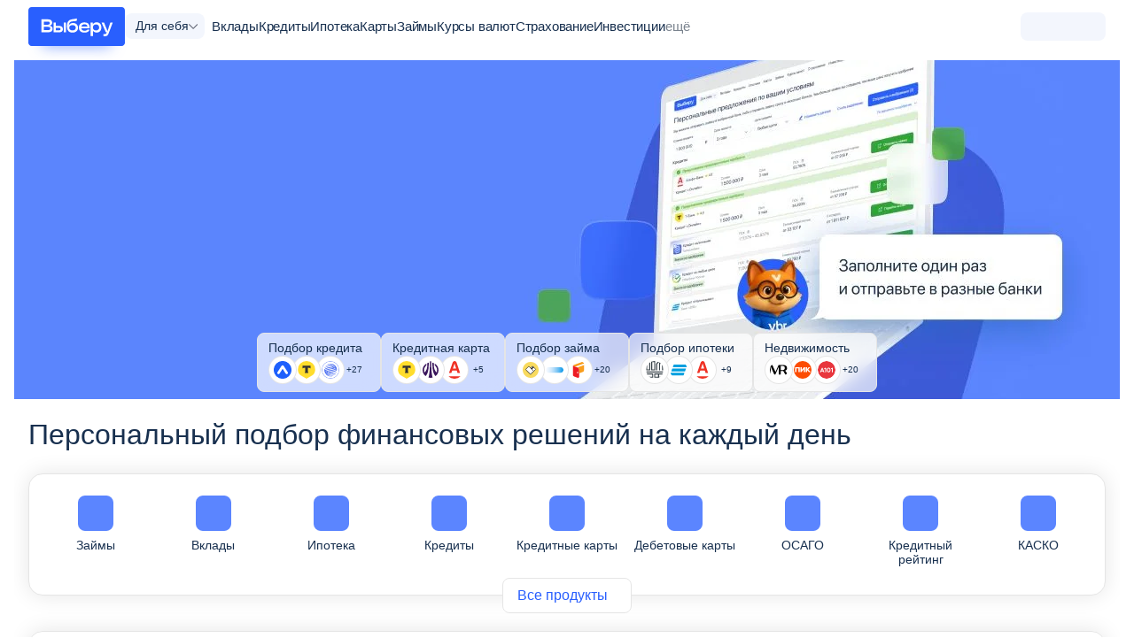

--- FILE ---
content_type: text/html; charset=utf-8
request_url: https://ramenskoe.vbr.ru/
body_size: 72400
content:
<!DOCTYPE html><html lang="ru-RU" class="" prefix='og: http://ogp.me/ns# fb: http://ogp.me/ns/fb# article: http://ogp.me/ns/article#'><head><title>Выберу.ру - все о продуктах банков и страховых компаний в Раменском</title><meta name="Keywords" content="выберу.ру,банк,Раменское,кредит,вклад,ипотека,страховая компания,каско,осаго"><meta name="Description" content="Выберу.ру - все о продуктах банков и страховых компаний в Раменском"><meta name="viewport" content="width=device-width, initial-scale=1.0"><meta name="format-detection" content="telephone=no"><link rel="canonical" href="https://ramenskoe.vbr.ru/"><link rel="icon" href="https://cdn.viberu.ru/favicon.ico" type="image/x-icon"><link rel="apple-touch-icon-precomposed" href="https://cdn.viberu.ru/apple-touch-icon.png"><link rel="apple-touch-icon" sizes="60x60" href="https://cdn.viberu.ru/apple-touch-icon-60x60.png"><link rel="apple-touch-icon" sizes="76x76" href="https://cdn.viberu.ru/apple-touch-icon-76x76.png"><link rel="apple-touch-icon" sizes="120x120" href="https://cdn.viberu.ru/apple-touch-icon-120x120.png"><link rel="apple-touch-icon" sizes="152x152" href="https://cdn.viberu.ru/apple-touch-icon-152x152.png"><link rel="apple-touch-icon" sizes="180x180" href="https://cdn.viberu.ru/apple-touch-icon-180x180.png"><link rel="icon" type="image/png" href="https://cdn.viberu.ru/android-chrome-192x192.png" sizes="192x192"><link rel="icon" type="image/png" href="https://cdn.viberu.ru/favicon-96x96.png" sizes="96x96"><link rel="icon" type="image/png" href="https://cdn.viberu.ru/favicon-32x32.png" sizes="32x32"><link rel="icon" type="image/png" href="https://cdn.viberu.ru/favicon-16x16.png" sizes="16x16"><link rel="preconnect" href="https://cdn.viberu.ru/"><link rel="preconnect" href="https://mc.yandex.ru/"><style rel="stylesheet">h1{font-weight:400;margin:0 0 24px;padding:0}h1{line-height:1.25;word-break:break-word}.footer-bottom{display:contents}.footer-content{display:contents}.footer-application-apps{display:flex;gap:16px;justify-content:center;order:2}.footer-application-apps .app-appstore,.footer-application-apps .app-google,.footer-application-apps .app-rustore{fill:#7a838e;height:32px;max-width:26vw;width:96px}.timeline .title-link{position:relative;z-index:2}:root{--global-color-main:#295ffe;--global-color-main2:#334bd4;--global-color-accent:#30a436;--global-color-accent2:#70cf45;--global-color-bg:#5b85ff;--global-border-radius-s:4px;--global-border-radius:8px}html{text-size-adjust:none;touch-action:manipulation}body{background:#fff;display:flex;flex-direction:column;margin:0;min-height:100vh;overflow-x:hidden;padding:0}*{box-sizing:border-box;outline:0}img{border:0;max-width:100%}h1,h2{font-weight:400;margin:0 0 24px;padding:0}a{color:inherit;text-decoration:none}a:not([class]){color:#295ffe}ul{list-style:none;margin:0 0 24px;padding:0}ul:last-child{margin-bottom:0}li{margin:0;padding:0}:after,:before{border-radius:0;box-sizing:border-box}.b-center{margin:0 auto;max-width:calc(var(--wrapper-width,1216px) + 32px);padding:0 16px;width:100%}.b-center-main{overflow:revert}.b-center-main,.header+.b-center{background-color:#fff;flex-grow:2;padding-bottom:28px;position:relative}.section{--pading:16px;padding-bottom:var(--pading);padding-top:var(--pading)}html{font-size:16px}body{color:#18304f;font-family:-apple-system,BlinkMacSystemFont,Segoe UI,Roboto,Ubuntu,Cantarell,Helvetica Neue,sans-serif;line-height:1.2}h1,h2{line-height:1.25;word-break:break-word}h1{font-size:32px}h2{font-size:24px}b{font-weight:600}.text-14-24{font-size:14px;line-height:24px}.text-21{font-size:21px;line-height:24px}button{font-family:inherit}.btn{--line-height:18px;--font-size:14px;--height:48px;--p-block:calc(var(--height)/2 - var(--line-height)/2);--p-inline:calc(var(--height)/3);background:var(--btn-color,var(--global-color-main));border:0;border-radius:var(--btn-radius,var(--global-border-radius-s));color:var(--btn-text-color,#fff);display:inline-block;font-size:var(--font-size);font-weight:var(--font-weight,600);line-height:var(--line-height);margin:0;min-height:var(--height);min-width:var(--height);outline:0;padding:var(--p-block) var(--p-inline);text-align:center}.btn-protect{align-items:center;display:inline-flex;gap:8px;justify-content:center}.btn-light{--btn-color:#fff;--btn-color-hover:hsla(0,0%,100%,0.9);--btn-color-active:#fff;--btn-text-color:#295ffe;--btn-text-color-hover:#354ecc;--btn-text-color-active:#295ffe}.btn-protect{--btn-color:var(--global-color-accent);--btn-color-hover:var(--global-color-accent2);--icon-size:20px}.ico-btn-new{align-items:center;background:var(--bg,#70cf45);border-radius:10.5px;color:#fff;display:inline-flex;font-size:14px;font-style:normal;line-height:16px;padding:2px 8px}.tab{--font-size:16px;--line-height:18px;--height:48px;align-items:center;background:var(--bg,#fff);border:1px solid var(--border-color,#d9e1fa);border-radius:4px;color:var(--color,#295ffe);display:inline-flex;font-size:var(--font-size);gap:6px;line-height:var(--line-height);min-height:var(--height);padding:0 calc(var(--height)/2.4);text-align:center;white-space:nowrap}.tab-oval{--font-size:12px;--height:24px;--border-color:#d9e1fa;--color:#295ffe;--border-color-hover:#295ffe;--color-hover:inherit;border-radius:12px}.tab-oval.-h32{--font-size:16px;--height:32px;border-radius:100px}.tab-lblue{--bg:#ecf0fc;--border-color:#ecf0fc;--color:inherit;--bg-hover:#d8e2ff;--border-color-hover:#d8e2ff;--color-hover:#295ffe;--bg-active:#d8e2ff;--border-color-active:#d8e2ff;--color-active:#295ffe}.tab-block-oval{display:flex;flex-wrap:wrap}.tab-block-oval{gap:8px}.tag{--font-size:16px;--line-height:16px;--height:32px;align-items:center;background:var(--tag-bg,#5b85ff);border:var(--tag-border-width,0) solid var(--tag-border-color);border-radius:8px;color:var(--tag-color,#fff);display:inline-flex;fill:currentColor;font-size:var(--font-size);gap:6px;line-height:var(--line-height);max-width:100%;min-height:var(--height);padding:var(--p-block,0) var(--p-inline,calc(var(--height)/2.4));white-space:nowrap}.tag.active{background:var(--tag-bg-active,var(--tag-bg-hover,#295ffe))!important;border-color:var(--tag-b-color-active,var(--tag-b-color-hover,var(--tag-border-color)))!important;color:var(--tag-color-active,var(--tag-color-hover,#fff))!important;fill:var(--tag-fill-active,var(--tag-fill-hover,currentColor))!important}.tag-white-main{--tag-bg:#f3f6fd;--tag-color:#295ffe;--tag-bg-hover:#d9e1fa;--tag-color-hover:#295ffe;--tag-bg-active:#5b85ff;--tag-color-active:#fff;--tag-border-color:#5b85ff}.tag-block-main{display:flex;gap:8px;margin-inline:-16px;overflow:auto;padding-inline:16px}.btn-more{align-items:center;color:#295ffe;display:inline-flex;font-size:16px;gap:8px;line-height:1.5;position:relative;z-index:2}.btn-more svg{fill:currentColor;height:10px;margin-top:2px;transform:rotate(90deg);width:10px}.header{--padding-h:16px;font-size:16px;line-height:1.5}.header-main{align-items:center;background:#fff;display:flex;gap:16px}.header-main-wrapper{background:#fff;display:flex;flex-direction:column;height:100%;padding:8px var(--padding-h) 16px;position:relative}.header-logo{align-self:center;display:inline-flex;font-size:0;position:relative;z-index:2}.header-logo svg{display:block;height:auto;position:relative;width:min(100px,54.5vw - 100px)}.header-side{background:#f3f6fd;border-radius:8px;display:inline-flex;position:relative;z-index:100}.header-side{align-items:center;margin-left:auto}.header-location{display:none}.header-location-link{align-items:center;display:flex;gap:4px}.header-location-mobile{position:relative}.header-burger-btn{align-items:center;background:#295ffe;border-radius:8px;display:flex;flex-shrink:0;height:32px;position:relative;width:32px}.header-burger-btn span{background-color:#fff;display:block;height:2px;left:6px;position:absolute;right:6px}.header-burger-btn span:after,.header-burger-btn span:before{background-color:#fff;content:"";display:block;height:2px;left:0;position:absolute;right:0}.header-burger-btn span:after{top:5px}.header-burger-btn span:before{top:-5px}.header-mobile-tile{background:#f3f4f8;display:flex;flex-direction:column;gap:12px;padding:12px var(--padding-h) 8px}.header-mobile-tile .header-search{border:0;border-radius:0}.header-search{border:1px solid #e5e5e5;border-radius:4px;position:relative}.header-search-btn{border:0;display:block;height:26px;margin-top:-13px;outline:0;position:absolute;right:10px;text-indent:-999px;top:50%;width:26px}.header-search-input{background-color:#fff;border:1px solid transparent;border-radius:8px;font-family:inherit;font-size:1em;height:48px;min-height:0;outline:0;padding:0 35px 0 16px;text-overflow:ellipsis;width:100%}.header-location svg,.header-search-ico svg{display:block;fill:#7a838e;height:32px;padding:4px;width:32px}.header-search-ico svg.ico-close{display:none;padding:10px}.header-menu{display:block;flex-basis:0;flex-grow:1;overflow:auto}.header-menu-tabs-drop{display:flex;margin-bottom:8px;padding:0 var(--padding-h)}.header-menu-tabs-drop .header-menu-tabs{background:#f3f6fd;border-radius:8px;color:#7a838e;display:flex;margin:0;padding:4px;width:100%}.header-menu-tabs-drop .header-menu-tabs-selected{display:none}.header-menu-tabs-drop .header-menu-tabs li{align-items:center;border-radius:5px;display:flex;flex:1 1 0;font-size:clamp(13px,3.3vw,14px);height:32px;justify-content:center;line-height:1;text-align:center}.header-menu-tabs-drop .header-menu-tabs li>a{align-items:inherit;color:inherit;display:inherit;flex:1 1 auto;justify-content:inherit}.header-menu-tabs-drop .header-menu-tabs li.active{background-color:#fff;color:#3f5067}.header-menu-body{--menu-body-top:56px;background:#fff;bottom:0;display:none;flex-direction:column;flex-grow:1;position:fixed;right:0;top:var(--menu-body-top);width:100%;z-index:99}.header-menu-wrapper{display:flex;flex-direction:column}.header-menu-wrapper>[data-header-check-content]:not(.active){display:none}.header-menu-list{display:none;height:100%;list-style:none;margin:0;padding-left:0;position:relative}.header-menu-list.active{display:block}.header-menu-list>li{color:#18304f;font-size:18px;width:100%}.header-menu-list-title{align-items:center;display:inline-flex;padding:12px var(--padding-h);position:relative;width:100%}.header-menu-list-link{flex-grow:1;letter-spacing:-.2px}.header-menu-list .ico-btn-new{margin-left:4px}.header-menu-drop{display:inline-flex;fill:#295ffe;flex-shrink:0;height:9px;margin-left:auto;transform:rotate(-90deg);width:9px}.header-submenu{border-radius:4px;display:none;font-size:16px;list-style:none;margin:16px var(--padding-h);padding-left:0;z-index:1}.header-submenu-part{display:flex;flex-direction:column;gap:16px;list-style:none;margin:24px 0 0;padding-left:0}.header-submenu-part:first-child{margin-top:0}.header-submenu-part:first-child .header-submenu-caption:first-child{border-top:0;padding-top:0}.header-submenu-part.-submenu-main{order:-2}.header-submenu li>*{display:block}.header-submenu-item{font-size:1.125em}.header-submenu-item:not(:last-child){padding-bottom:6px}.header-submenu-item.-icon{color:#295ffe}.header-submenu-item.-icon>*{display:flex;gap:8px}.header-submenu-item.-icon svg{fill:currentColor;flex-shrink:0;height:20px;position:relative;top:3px;width:20px}.header-submenu a{color:inherit}.header-submenu-caption{border-top:1px solid #e5e5e5;color:#3f5067;font-size:.875em;padding-bottom:2px;padding-top:4px}.header-submenu-subitem{color:#7a838e;font-size:16px}.header-submenu-show.mobile-opened .header-menu-list-title{display:none}.header-submenu-show.mobile-opened .header-submenu{display:block}.header-tag{background:#f3f6fd;border-radius:8px;font-size:.875em;line-height:1.2;padding:4px 8px}.header-tag-wrapper{display:flex;flex-wrap:wrap;gap:8px}.header-country-drop{display:flex}.header-menu-location{--gap:16px;background-color:#fff;display:none;flex-direction:column;gap:var(--gap);height:100%;left:0;margin:0 auto;max-width:calc(1216px + var(--padding-h)*2);overflow:auto;padding:16px;position:fixed;right:0;top:0;z-index:1009}.header-auth-container{align-items:center;display:inline-flex;height:28px;justify-content:center;margin:2px 4px;min-width:24px}.header-banner-app{background-clip:content-box,border-box;background-image:linear-gradient(263.31deg,#fff -3.89%,#eeeaff),linear-gradient(263.31deg,#fff -3.89%,#9375ff 25.6%,#354ecc);background-origin:border-box;border:2px solid transparent;border-radius:8px;display:block;margin:var(--padding-h) var(--padding-h) calc(var(--padding-h)*2)}.header-banner-app-body{align-items:center;display:flex;gap:10px;padding:8px 12px}.header-banner-app-text{font-size:14px;line-height:20px}.header-banner-app-btn{align-items:center;background:linear-gradient(90deg,#5d5fe2,#9375ff);border-radius:4px;display:flex;flex-shrink:0;gap:4px;padding:4px 8px}.header-banner-app-btn svg{fill:#fff;height:24px;padding:2px;width:24px}.header-banner-app-btn .btn-ico-arrow{padding:5px;transform:rotate(90deg)}.arrow-rollup{align-items:center;background:rgba(0,0,0,.4);border-radius:50%;bottom:17px;display:none;height:45px;justify-content:center;margin-right:0;overflow:hidden;position:fixed;right:16px;text-indent:-9999px;width:45px;z-index:99}.arrow-rollup svg{fill:#fff;height:16px;transform:rotate(-90deg);width:16px}input{color:#18304f;font-family:inherit}.legend{align-items:center;color:#18304f;display:block;font-size:14px;height:19px;line-height:19px;margin-left:0;margin-top:-24px;padding:0;position:absolute;text-overflow:ellipsis;white-space:nowrap;z-index:9}.legend-static{margin-bottom:7px;margin-top:0;max-width:100%;overflow:hidden;position:static;text-overflow:ellipsis}.field-input{--border-width:1px;--line-height:20px;--font-size:18px;--height:48px;background-color:#fff;border:var(--border-width) solid #d9e1fa;border-radius:4px;font-size:var(--font-size);height:var(--height);line-height:var(--line-height);padding:calc(var(--height)/ 2 - var(--line-height)/ 2 - var(--border-width)*2/2) calc(var(--height)/3.5);width:100%}.hidden{display:none}.blue-link{color:#295ffe!important}.black-link{color:#18304f!important}.green-text{color:#30a436!important}.m-top-medium{margin-top:24px}.m-top-small{margin-top:16px}.m-bottom-small{margin-bottom:16px}.m-bottom-0{margin-bottom:0!important}.rating-star-simple{display:inline-block;padding-left:calc(var(--star-size,13px) + var(--star-gap,4px))}.hidden-label{float:left;font-size:0!important;height:0!important;line-height:0!important}.tracking-pixel{height:0!important;position:absolute;visibility:hidden;width:0!important}.title-link{display:contents}.title-link-wrapper{display:flex;flex-direction:column}.title-link-more:not(.mobile-simple){background:#295ffe;border-radius:4px;color:#fff;display:inline-block;font-size:16px;font-weight:400;line-height:18px;margin:16px auto 0;max-width:350px;min-height:48px;order:9;outline:0;padding:15px 20px;text-align:center;width:100%}.title-link-more:not(.mobile-simple) svg{display:none}.banner-app-mobile{background-clip:content-box,border-box;background-image:linear-gradient(263.31deg,#fff -3.89%,#d0ddff),linear-gradient(263.31deg,#fff -3.89%,#9375ff 25.6%,#354ecc);background-origin:border-box;border:3px solid transparent;border-radius:16px;width:100%}.banner-app-mobile-apps{display:flex;gap:12px}.banner-app-mobile-apps svg{aspect-ratio:3/1;background:#fff;border-radius:3px;display:flex;height:auto;max-width:26vw;width:96px}.banner-app-mobile-body{align-items:center;display:flex;flex-direction:column;gap:16px;letter-spacing:-.3px;padding:13px;text-align:center}.hub-menu{--gap:1px;display:flex;flex:0 0 auto;flex-direction:column;gap:var(--gap)}.hub-menu-wrapper.-sticky{margin:-16px 0;mask:linear-gradient(0deg,transparent 0,#000 16px,#000 calc(100% - 16px),transparent);max-height:min(100dvh,100vh);overflow:auto;padding:16px 0;position:sticky;top:0}.hub-menu-group,.hub-menu-wrapper{display:flex;flex-direction:column;gap:16px}.hub-menu-item{--link-color:#3f5067;--link-color-hover:var(--item-theme,#295ffe)}.hub-menu-item.-green{--item-theme:#30a436}.hub-menu-link{align-items:center;background:var(--link-bg,none);border-radius:8px;color:var(--link-color);display:flex;gap:10px;line-height:1;padding:6px 16px}.hub-menu-icon{align-items:center;display:flex;flex:0 0 auto;height:24px;justify-content:center;width:24px}.hub-menu-icon svg{display:block;fill:var(--item-theme,#5b85ff);height:100%;max-height:var(--ico-size);max-width:var(--ico-size);width:100%}.hub-menu-view-all{display:block;min-height:20px}.header-menu-wrapper .hub-menu{border-radius:12px;overflow:hidden}.header-menu-wrapper .hub-menu-wrapper{background:#f3f4f8;margin:0;mask:unset;max-height:none;padding:8px 16px 16px;position:static}.header-menu-wrapper .hub-menu-item{background:#fff}.header-menu-wrapper .hub-menu-link{border-radius:0}@media screen and (min-width:577px){.header-menu-body{width:calc(375px - var(--padding-h)*2)}.s-mobile-show{display:none!important}}@media screen and (min-width:768px){.section{--pading:20px}.tag-block-main{flex-wrap:wrap;margin-inline:0;overflow:visible;padding-inline:0}.header-menu-location{align-items:center;flex-flow:row wrap;height:auto;overflow:hidden;padding:20px 32px 52px;position:absolute}.mobile-show{display:none!important}.title-link{align-items:center;display:flex;gap:16px;margin-bottom:24px}.title-link h2{flex-grow:1;margin-bottom:0}.title-link-more:not(.mobile-simple){align-items:center;background:0 0;color:#295ffe;display:inline-flex;margin:0;max-width:max-content;min-height:30px;padding:0;white-space:nowrap;width:auto}.title-link-more:not(.mobile-simple) svg{display:block;fill:currentColor;height:9px;margin-left:6px;width:9px}.banner-app-mobile-body{padding:21px}.banner-app-mobile:not(.-desktop-show){display:none}}@media screen and (min-width:1001px){.header-burger-btn,.header-location-mobile{display:none}.header-main{display:contents}.header-main-wrapper{align-items:center;flex-direction:row;gap:8px;margin:0 auto;max-width:calc(1216px + var(--padding-h)*2)}.header-search-input{height:40px}.header-menu{flex-basis:auto;flex-grow:0;overflow:hidden;padding-left:8px;width:auto}.header-menu-body{align-items:center;background:0 0;display:flex;flex-direction:row;gap:8px;position:static;z-index:unset}.header-menu-list{gap:6px;position:static}.header-menu-list>li{font-size:min(13px,1.18vw)}.header-menu-list-title{padding:0;white-space:nowrap}.header-menu-list-title.-more{color:#7a838e}.header-menu-list.active{display:flex}.header-menu-drop{display:none}.header-menu-tabs-drop{display:inline-block;margin-bottom:0;padding:0;position:relative;width:auto}.header-menu-tabs-drop .header-menu-tabs{background:#fff;color:inherit;display:none;flex-direction:column;left:-16px;padding:0;position:absolute;top:36px;width:170px;z-index:9999}.header-menu-tabs-drop .header-menu-tabs-selected{align-items:center;background:#f3f6fd;border-radius:8px;display:inline-flex;font-size:14px;gap:8px;padding:4px 12px;white-space:nowrap}.header-menu-tabs-drop .header-menu-tabs-selected svg{fill:#636775;height:6px;margin-right:-5px;width:11px}.header-menu-tabs-drop .header-menu-tabs>li{font-size:16px;height:auto;justify-content:flex-start;padding:12px}.header-menu-tabs-drop .header-menu-tabs>li.active{background:#f3f6fd;color:#295ffe}.header-menu-tabs-drop .header-menu-tabs>li>a{margin:-12px;padding:inherit}.header-submenu{background-color:#fff;border-radius:4px;display:grid!important;font-size:14px;gap:0 clamp(16px,2.3vw,32px);grid-template-columns:1fr 1fr 1fr minmax(0,max-content);grid-template-rows:minmax(0,116px) 1fr;left:var(--padding-h);margin:0;opacity:0;padding:24px 32px;position:absolute;right:var(--padding-h);top:60px;transform:translate(-9999px);z-index:99990}.header-submenu:before{content:"";height:24px;left:0;position:absolute;right:0;top:-24px}.header-submenu-show.mobile-opened .header-menu-list-title{display:inline-flex}.header-submenu-part{grid-row:span 2;margin:0;max-width:288px}.header-submenu-part:nth-child(4){grid-row:span 1;order:9}.header-submenu-caption{border-top:0}.header-submenu-caption:not(:first-child){padding-top:16px}.header-side{order:9}.header-location{display:block;position:relative}.header-location-link span{display:none}.header-location-popup{background:#fff;border-radius:4px;min-width:230px;padding:16px;position:absolute;right:40px;top:-12px;z-index:9999}.header-location-popup:before{border:12px solid transparent;border-left-color:#fff;content:"";display:block;position:absolute;right:-24px;top:18px}.header-location-popup__text{font-size:18px;margin-bottom:17px;margin-top:3px}.header-location-popup__btn{display:flex;margin-left:-4px;margin-right:-4px}.header-location-popup__btn>*{margin-left:4px;margin-right:4px;width:50%}.header-mobile-tile{display:contents!important;padding:0}.header-mobile-tile .header-search{border:1px solid #e5e5e5;border-radius:4px;display:none;flex-grow:1;margin:-2px 24px}.header__btn{background:#295ffe;border:0;border-radius:4px;color:#fff;display:inline-block;font-size:12px;font-weight:600;line-height:14px;min-height:32px;outline:0;padding:9px 15px;text-align:center}.header__btn-white{background:0 0;color:#295ffe}.pad-show{display:none!important}}@media screen and (min-width:1280px){.header-logo svg{width:109px}.header-menu-list{gap:16px}.header-menu-list>li{font-size:15px}.header-submenu{font-size:16px}.header-location-popup{top:-14px}}@media screen and (max-width:767px){h1{font-size:24px}.mobile-hide{display:none!important}}.announce-applications{left:50%;margin-left:-50vw;margin-top:-8px;overflow:hidden;position:relative;width:100vw}.announce-applications__slider{display:flex}.announce-applications__slider-item{flex-shrink:0;width:100%}.announce-applications__slider-item-inner{background:var(--global-color-bg);display:inline-block;height:564px;overflow:hidden;position:relative;width:100%}.announce-applications__slider-item-img{display:flex;font-size:0;height:100%;justify-content:center;line-height:0;margin:0 auto;object-fit:cover;object-position:right top;text-align:center;width:min(375px,100%)}.announce-applications__slider-item-body{color:#fff;display:flex;flex-direction:column;inset:0 0 0 50%;padding:16px 16px 24px;position:absolute;text-align:center;transform:translateX(-50%);width:min(1248px,100%)}.announce-applications__slider-item-title{font-size:clamp(32px,4vw,48px);line-height:1.1;margin-bottom:12px}.announce-applications__slider-item-text{font-size:clamp(16px,2.5vw,21px);line-height:1.5;margin-bottom:24px}.announce-applications__slider-item-btn{font-size:16px;margin:auto auto 75px;width:min(582px,100%)}.announce-applications__nav{display:flex;gap:8px;margin:-104px auto 0;max-width:max-content;overflow:auto;padding:24px 16px 8px}.announce-applications__nav-item{align-items:flex-start;backdrop-filter:blur(10px);background:rgb(255,255,255,var(--bg-alpha,70%));border:1px solid #e5e5e5;border-radius:8px;color:inherit;display:flex;flex:0 0 auto;flex-flow:row-reverse wrap;justify-content:flex-end;padding:8px 12px;position:relative;row-gap:4px;width:max(43% - 8px,140px)}.announce-applications__nav-item-title{font-size:14px;line-height:1.28;width:100%}.announce-applications__banks-item{align-items:center;background:#fff;border:1px solid rgba(0,0,0,.1);border-radius:50%;display:flex;font-size:10px;height:32px;justify-content:center;line-height:1;margin-right:-5px;overflow:hidden;padding:5px;width:32px}.announce-applications__banks-item--all{background:0 0;border:0}.product-card-inline{display:flex;flex-wrap:nowrap;margin:0 -16px -16px;overflow:auto;padding-inline:8px;position:relative;z-index:auto}.product-card-inline-stock{border-radius:8px 8px 0 0;color:#30a436;font-size:14px;line-height:16px;margin:0 -16px -8px;min-height:24px;opacity:var(--v-op,1);overflow:hidden;padding:4px 16px;position:relative;text-overflow:ellipsis;top:-16px;white-space:nowrap}.product-card-inline-stock:before{background:linear-gradient(90deg,currentColor,currentColor 40%,transparent);content:"";inset:0;opacity:.14;position:absolute}.product-card-inline-overlay-link{inset:0;position:absolute;text-indent:-9999px;z-index:2}.product-card-inline-item{background:#fff;border:1px solid #e5e5e5;border-radius:8px;contain:inline-size;display:flex;flex-direction:column;flex-shrink:0;line-height:1.2;margin:0 8px 16px;min-width:var(--card-min-width,255px);overflow:hidden;padding:16px;position:relative;width:79%}.product-card-inline-main{color:#18304f;gap:8px;margin-top:auto}.product-card-inline-main,.product-card-inline-top{display:flex;flex-direction:column;position:relative}.product-card-inline-top{--logo-width:40px;--logo-height:40px;--left-offset:calc(var(--logo-width) + 4px);gap:6px;min-height:var(--logo-height)}.product-card-inline-logo{height:var(--logo-height);left:0;opacity:var(--v-op,1);position:absolute;top:0;width:var(--logo-width)}.product-card-inline-logo img,.product-card-inline-logo picture{display:inline-block;flex-shrink:0;font-size:0;height:100%;line-height:0;width:100%}.product-card-inline-org,.product-card-inline-rating{margin-left:var(--left-offset)}.product-card-inline-org{font-size:16px;hyphens:auto;margin-block:auto;max-height:40px;max-width:calc(100% - var(--left-offset));opacity:var(--v-op,1);overflow:hidden;position:relative;text-overflow:ellipsis}div[data-href].product-card-inline-org{z-index:9}.product-card-inline-rating{align-items:baseline;color:#18304f;display:inline-flex;gap:6px;opacity:var(--v-op,1);position:relative}.product-card-inline-rating .rating-star-simple{font-size:14px;line-height:1}.product-card-inline-title{font-size:16px;line-height:18px;opacity:var(--v-op,1);overflow:hidden}.product-card-inline-col{align-items:center;display:flex;gap:4px;height:auto;justify-content:space-between;min-height:24px;width:calc((100% - 4px*(var(--prop-cols,1) - 1))/ var(--prop-cols,1))}.product-card-inline-col-wrapper{display:flex;flex-wrap:wrap;gap:4px;opacity:var(--v-op,1)}.product-card-inline-col-title{color:#636775;font-size:14px;line-height:16px}.product-card-inline-col-text,.product-card-inline-col-title{overflow:hidden}.product-card-inline-col-text{font-size:16px;letter-spacing:-.5px;text-align:right}.product-card-inline-btn{--btn-radius:var(--global-border-radius);align-items:center;display:flex;gap:6px;opacity:var(--v-op,1);padding-top:3px;position:relative}.product-card-inline-btn>:not(.action-hint-overlay){flex-grow:1;position:relative;z-index:9}.profit-offers-wrapper{position:relative;text-align:center}.profit-offers-btns{background:#fff;border:0;border-radius:16px;display:flex;flex-wrap:wrap;margin:-12px 0;padding:0}.profit-offers-btns-more{background-color:#fff;border:1px solid #e5e5e5;border-radius:8px;bottom:12px;left:50%;padding:7px 16px;position:absolute;transform:translateX(-50%);white-space:nowrap}.profit-offers-btns-more-text-hide{display:none}.profit-offers-btns-more+.profit-offers-btns{padding-bottom:62px}.profit-offers-btns-more-input{display:none}.profit-offers-btns-item{align-items:center;color:inherit;display:none;flex:none;flex-direction:column;font-size:14px;padding:12px 4px;position:relative;width:calc(100%/var(--cols,3))}.profit-offers-btns-item:nth-child(-n+9){display:flex}.profit-offers-btns-item svg{background:#5b85ff;border-radius:8px;fill:#fff;height:40px;margin-bottom:8px;padding:10px;width:40px}.profit-offers-btns-item .ico-btn-new{font-size:8px;line-height:12px;margin-right:-20px;padding:0 6px;position:absolute;right:50%;top:4px}.profit-offers-card{border-radius:8px;margin-inline:-16px;padding:16px}.profit-offers-card-content{display:none;flex-direction:column}.profit-offers-card-content.active{display:flex}.title-main{font-size:24px;text-align:center;word-break:break-word}@media screen and (min-width:577px){.announce-applications__nav-item{width:140px}}@media screen and (min-width:768px){.announce-applications__slider-item-body{display:flex;flex-direction:column;height:100%;justify-content:center;padding-right:320px;text-align:left}.announce-applications__slider-item-inner{display:flex;height:396px;justify-content:flex-end}.announce-applications__slider-item-btn{margin-left:0;margin-top:0;min-width:186px;width:auto}.announce-applications__slider-item-img{height:auto;position:absolute;right:0;top:50%;transform:translateY(-50%)}.product-card-inline.-pad-scroll .product-card-inline-item{width:40%}.profit-offers-btns{--cols:5;border:1px solid #e5e5e5;margin:0;padding:12px 8px}.profit-offers-btns-item:nth-child(10){display:flex}.profit-offers-btns-more{bottom:0}.profit-offers-btns-more+.profit-offers-btns{padding-bottom:20px}.title-main{font-size:32px;text-align:left}}@media screen and (min-width:1001px){.announce-applications__slider-item-body{padding-right:516px}.announce-applications__slider-item-img{height:100%;margin:0 auto;object-position:80%;top:0;transform:none;width:min(1440px,100%)}.product-card-inline{flex-wrap:wrap}.product-card-inline-item{width:calc(33.3333% - 16px)!important}.product-card-inline-logo{z-index:9}.profit-offers-btns{--cols:8}.profit-offers-btns-item:nth-child(10),.profit-offers-btns-item:nth-child(9){display:none}.profit-offers-btns-item:nth-child(-n+9){flex-grow:1}.profit-offers-card{border:1px solid #e5e5e5;border-radius:16px;margin-inline:0;padding:24px}.profit-offers-card-fastlinks,.profit-offers-card-selection{flex-grow:1;padding-inline:16px;width:50%}.profit-offers-card-selection-wrapper{display:flex;margin-inline:-16px}.profit-offers-card .product-card-inline-item:nth-child(4){display:none}}@media screen and (min-width:1251px){.announce-applications__slider-item-img{position:relative}.announce-applications__slider-item-inner{justify-content:center}}@media screen and (min-width:1280px){.product-card-inline-item{width:calc(25% - 16px)!important}.profit-offers-btns{--cols:9}.profit-offers-btns-item:nth-child(9),.profit-offers-card .product-card-inline-item:nth-child(4){display:flex}}</style><style rel="stylesheet">svg{height:0;width:0}.slider-range-min{display:none}.has-selected .selectr-placeholder{display:none}.selectr-selected{background:#fff;border:1px solid #d9e1fa;border-radius:4px;font-size:16px;height:48px;line-height:24px;padding:11px 44px 11px 15px;position:relative;width:100%}input[type='range']{display:none}.tns-visually-hidden{position:absolute;left:-10000em}.b-center-main{overflow:hidden}.buffer{font-family:-apple-system,BlinkMacSystemFont,"Segoe UI",Roboto,Ubuntu,Cantarell,"Helvetica Neue",sans-serif;display:inline-block;font-size:16px}.header-side-wrapper{display:flex;gap:8px;align-items:center;margin-left:auto}.header-menu-tabs-lang .header-menu-tabs{display:none}.header-menu-tabs-lang .header-menu-tabs-selected{align-items:center;background:#f3f6fd;border-radius:8px;color:#7a838e;display:inline-flex;font-size:15px;gap:4px;height:32px;padding:6px 9px;white-space:nowrap}.header-menu-tabs-lang .header-menu-tabs-selected svg{fill:currentColor;height:6px;width:11px}@media screen and (min-width:1001px){.header-side-wrapper{order:9}}</style><link href="https://cdn.viberu.ru/dist/1438.77d10cd5.css" rel="preload" as="style" onload="this.onload=null;this.rel='stylesheet'" crossorigin="anonymous"><noscript><link rel="stylesheet" href="https://cdn.viberu.ru/dist/1438.77d10cd5.css"></noscript><link href="https://cdn.viberu.ru/dist/main.44da45f0.css" rel="preload" as="style" onload="this.onload=null;this.rel='stylesheet'" crossorigin="anonymous"><noscript><link rel="stylesheet" href="https://cdn.viberu.ru/dist/main.44da45f0.css"></noscript><script>window.env={API:"/gw/",ROOT_DOMAIN:".vbr.ru",LEGACY_API:"https://www.vbr.ru/",TRACKING_ENABLED:true,IDENTITY_URL:"https://identity.vbr.ru/",TRACKING_URL:"https://tracking.vbr.ru/"}</script><meta property="og:title" content="Выберу.ру - все о продуктах банков и страховых компаний в Раменском"><meta property="og:type" content="website"><meta property="og:url" content="https://ramenskoe.vbr.ru/"><meta property="og:image" content="https://cdn.viberu.ru/files/images/logos/logo-og-square.png"><meta property="vk:image" content="https://cdn.viberu.ru/files/images/logos/logo-og-square.png"><meta property="og:image:height" content="400"><meta property="og:image:width" content="400"><meta property="og:description" content="Выберу.ру - все о продуктах банков и страховых компаний в Раменском"><meta property="og:site_name" content="Выберу.ру"><meta property="og:locale" content="ru_RU"><meta name="geo.placename" content="Раменское, Россия"><meta name="geo.position" content="55.5692040;38.2252020"><meta name="ICBM" content="55.5692040, 38.2252020"><script>window.targeting={"siteSection":"Drugoe","siteRegion":"ramenskoe","bankAlias":null,"recommendedBank":"0","sourceUrl":"https://ramenskoe.vbr.ru/","env":"Production","region":"293","organizationSectionBrandingId":"0"};</script><script type="application/ld+json">{"@context":"http://schema.org","@type":"Organization","name":"Выберу.ру","legalName":"ООО Выберу.ру","url":"https://www.vbr.ru/","logo":"https://cdn.viberu.ru/logo-og.png","image":"https://cdn.viberu.ru/logo-og.png","contactPoint":{"@type":"ContactPoint","contactType":"Customer Service","email":"support@vbr.ru"},"telephone":"+74956461438","address":{"@type":"PostalAddress","streetAddress":"Дербеневская набережная 11А, офис А414","addressLocality":"Москва","postalCode":"115114","addressCountry":"RU"},"sameAs":["https://www.facebook.com/viberu.ru","https://vk.com/viberu","https://ok.ru/vyberu","https://www.instagram.com/vbr.ru/","https://t.me/vbr_ru","https://twitter.com/ViberuNews","https://play.google.com/store/apps/details?id=ru.vbr.application","https://itunes.apple.com/ru/app/%D0%B2%D1%8B%D0%B1%D0%B5%D1%80%D1%83-%D1%80%D1%83/id1249231957?l=en&mt=8","https://zen.yandex.ru/vbr"],"aggregateRating":{"@type":"AggregateRating","bestRating":"5","ratingCount":"549","ratingValue":"4.7","worstRating":"1"}}</script><link rel="preload" href="https://cdn.viberu.ru/dist/6918.5333191c.js" as="script"><link rel="preload" href="https://cdn.viberu.ru/dist/3362.ce92b917.js" as="script"><link rel="preload" href="https://cdn.viberu.ru/dist/8408.09cf5714.js" as="script"><link rel="preload" href="https://cdn.viberu.ru/dist/1083.39f04ca0.js" as="script"><link rel="preload" href="https://cdn.viberu.ru/dist/4631.224f841c.js" as="script"><link rel="preload" href="https://cdn.viberu.ru/dist/9565.8fdc23af.js" as="script"><link rel="preload" href="https://cdn.viberu.ru/dist/6321.72b3e4b4.js" as="script"><link rel="preload" href="https://cdn.viberu.ru/dist/9540.5beded6a.js" as="script"><link rel="preload" href="https://cdn.viberu.ru/dist/9476.cad4b143.js" as="script"><link rel="preload" href="https://cdn.viberu.ru/dist/6014.925e50f2.js" as="script"><link rel="preload" href="https://cdn.viberu.ru/dist/4511.d074bd37.js" as="script"><link rel="preload" href="https://cdn.viberu.ru/dist/6622.22fd7f75.js" as="script"><link rel="preload" href="https://cdn.viberu.ru/dist/1753.32b90b2c.js" as="script"><link rel="preload" href="https://cdn.viberu.ru/dist/2741.85728b84.js" as="script"><link rel="preload" href="https://cdn.viberu.ru/dist/7689.9dfa31a6.js" as="script"><link rel="preload" href="https://cdn.viberu.ru/dist/1438.67e9bf70.js" as="script"><link rel="preload" href="https://cdn.viberu.ru/dist/3041.1ab9b981.js" as="script"><link rel="preload" href="https://cdn.viberu.ru/dist/6994.b6c3a8ed.js" as="script"><link rel="preload" href="https://cdn.viberu.ru/dist/1238.4e6a3c5f.js" as="script"><link rel="preload" href="https://cdn.viberu.ru/dist/6115.61eb35c8.js" as="script"><link rel="preload" href="https://cdn.viberu.ru/dist/271.8cb0c460.js" as="script"><link rel="preload" href="https://cdn.viberu.ru/dist/7095.da05e408.js" as="script"><link rel="preload" href="https://cdn.viberu.ru/dist/4834.bcb8ab4c.js" as="script"><link rel="preload" href="https://cdn.viberu.ru/dist/9614.529dd6ba.js" as="script"><link rel="preload" href="https://cdn.viberu.ru/dist/3227.e5b6b78a.js" as="script"><link rel="preload" href="https://cdn.viberu.ru/dist/445.4119e724.js" as="script"><link rel="preload" href="https://cdn.viberu.ru/dist/9116.fafeca61.js" as="script"><link rel="preload" href="https://cdn.viberu.ru/dist/4529.7da11958.js" as="script"><link rel="preload" href="https://cdn.viberu.ru/dist/main.5c57da4c.js" as="script"><link rel="preload" href="https://cdn.viberu.ru/dist/6679.969176cb.js" as="script"><link rel="preload" href="https://cdn.viberu.ru/dist/tracking.8ca49808.js" as="script"><link rel="preload" href="https://cdn.viberu.ru/dist/adv_teasers.d133e71b.js" as="script"></head><body data-route="Home_Index" data-route-id="" data-regionality-mode="0" data-region-alias="ramenskoe" data-sub-region-alias="ramenskoe"><div itemscope itemtype="https://schema.org/WebSite" class="hidden"><link itemprop="url" content="https://ramenskoe.vbr.ru"><form itemprop="potentialAction" itemscope itemtype="https://schema.org/SearchAction"><meta itemprop="target" content="https://ramenskoe.vbr.ru/search/?q={search_term_string}"><input itemprop="query-input" type="text" name="search_term_string" required class="field-input"> <input type="submit"></form></div><script>(window['dataLayer']=(window['dataLayer']||[])).push({'page_type':'Home_IndexV2'},);</script><script>(function(m,e,t,r,i,k,a){m[i]=m[i]||function(){(m[i].a=m[i].a||[]).push(arguments)};m[i].l=1*new Date();for(var j=0;j<document.scripts.length;j++){if(document.scripts[j].src===r){return;}}
k=e.createElement(t),a=e.getElementsByTagName(t)[0],k.async=1,k.src=r,a.parentNode.insertBefore(k,a)})
(window,document,"script","https://mc.yandex.ru/metrika/tag.js","ym");ym(16166500,"init",{clickmap:true,trackLinks:true,accurateTrackBounce:true,ecommerce:"dataLayer",webvisor:false});</script><noscript><div><img src="https://mc.yandex.ru/watch/16166500" style="position:absolute;left:-9999px" alt=""></div></noscript><script>function push_event_register(){dataLayer.push({'event':'login','gaEventAction':'registration'});}
function push_event_auth(){dataLayer.push({'event':'login','gaEventAction':'auth'});}</script><input data-val="true" data-val-required="The Type field is required." id="RegionsPopup_Type" name="RegionsPopup.Type" type="hidden" value=""><div class="header" data-is-common-path="true" data-header-check-wrapper data-is-common-path="true"><div class="header-main-wrapper"><div class="header-main"><span class="header-logo"> <svg xmlns="http://www.w3.org/2000/svg" viewBox="0 0 119 48"><title>Выберу</title><path fill="#295FFE" d="M119,4v40c0,2.2-1.8,4-4,4H4c-2.2,0-4-1.8-4-4V4c0-2.2,1.8-4,4-4h111C117.2,0,119,1.8,119,4z" /><path fill="#FFFFFF" d="M37.5,23.2h-3.6v-4h-2.8v12h1.3h5.1c3.8-0.1,5-1.7,5-4C42.5,24.8,41.3,23.2,37.5,23.2z M37.3,28.7h-3.4v-3.1 h3.4c1.8,0,2.4,0.6,2.4,1.5C39.7,28,39.1,28.7,37.3,28.7z M55,19.6c-2.6,0-4.4,1.2-5.2,3.2c0.5-4.4,2.3-5,4.8-5.2 c1-0.1,1.7-0.1,2.6-0.2c1.1-0.1,2-0.3,2.6-0.6V14c-0.9,0.3-1.7,0.4-3,0.6c-1.2,0.1-2.4,0.3-3.7,0.6c-3.9,0.9-5.5,3.4-5.5,8.4 c0,5.8,2.9,7.9,6.8,7.9c4.2-0.1,6.8-2.4,6.8-6C61.2,21.9,58.7,19.6,55,19.6z M54.4,28.8c-2.5,0-4-1.3-4-3.3c0-2,1.5-3.3,4-3.3 c2.5,0,4,1.3,4,3.3C58.4,27.5,56.9,28.8,54.4,28.8z M84.2,18.8c-2.1,0-3.8,0.8-4.8,2.7v-2.4h-2.6v16.6h2.8v-6.6 c1,1.6,2.7,2.3,4.6,2.3c3.4,0,5.8-2.3,5.8-6.3C90,21.1,87.6,18.8,84.2,18.8z M83.4,28.8c-2.4,0-3.9-1.5-3.9-3.7 c0-2.2,1.5-3.7,3.9-3.7s3.8,1.5,3.9,3.7C87.3,27.3,85.8,28.8,83.4,28.8z M104,19.1h-3l-3.4,10.6l-4.3-10.6h-3.1l5.3,12h1.2l-0.2,0.5 c-0.5,1.4-1.2,1.7-2.6,1.7c-0.4,0-1,0-1.5-0.1v2.6C92.9,36,93.6,36,94,36c2.9,0,4-0.9,5.1-4L104,19.1z M25.9,22.9 c2-0.3,3.5-1.4,3.5-3.6c0-2.5-1.9-4.2-5-4.2H16v16h8.4c3.7,0,5.5-1.6,5.5-4.3C29.9,24.5,28.5,23.2,25.9,22.9z M19,17.9h5.2 c1.3,0,2.2,0.7,2.2,1.9c0,1.2-0.9,1.9-2.1,1.9H19V17.9z M24.1,28.4H19v-4h5.3c1.6,0,2.7,0.4,2.7,2C27,27.9,26,28.4,24.1,28.4z M75.7,25.8h-0.1c0-4.8-2.3-6.9-6.5-6.9c-3.9,0-6.8,2-6.8,6.3c0,4.4,2.8,6.3,7,6.3c3.3,0,5.4-1.3,6.1-3.6l-2.7-0.1  c-0.6,0.8-1.7,1.4-3.3,1.4c-2.2,0-3.7-0.9-4.1-2.9h10.4V25.8z M65.3,24.1c0.4-2.1,1.9-2.9,3.9-2.9c2.2,0,3.5,1.1,3.7,2.9H65.3z M46.5,19.1h-2.8v12h2.8V19.1z" /></svg> </span><div class="header-side"><div class="header-search-ico"><svg class="ico-search"><use xlink:href="/dist/sprite.svg?v=54#h-search"></use></svg> <svg class="ico-close"><use xlink:href="/dist/sprite.svg?v=54#h-ico-close"></use></svg></div><div class="header-location"><div class="header-location-popup hidden"><div class="header-location-popup__text">Вы в <b class="header__b" id="cookieRegion"></b><b class="header__b">?</b></div><div class="header-location-popup__btn"><span class="header__btn yes">Да</span> <span class="header__btn header__btn-white no">Нет</span></div></div><div class="header-country-drop"><a href="https://ramenskoe.vbr.ru/regiony/" class="header-location-link"> <svg><use xlink:href="/dist/sprite.svg?v=54#h-location"></use><span class="header-location-name">Раменское</span></svg> </a></div></div><div class="header-auth-container"></div></div><div class="header-burger-btn"><span></span></div></div><div class="header-menu-body"><div class="header-menu-tabs-drop"><div class="header-menu-tabs-selected"><span>Для себя</span> <svg width="11" height="6"><path d="M10.146.75a.56.56 0 0 1-.165.398l-4.5 4.5a.562.562 0 0 1-.795 0l-4.5-4.5A.562.562 0 1 1 .98.352l4.103 4.103L9.186.352a.562.562 0 0 1 .96.398z" /></svg></div><ul class="header-menu-tabs" tabindex="-1"><li data-header-check="headerMenu1" class="active"><a href="https://ramenskoe.vbr.ru/"> Для себя </a></li><li data-header-check="headerMenu2"><a href="https://www.vbr.ru/biznes/"> Для бизнеса </a></li><li data-header-check="headerMenu3"><a href="https://www.vbr.ru/help/"> Новости и статьи </a></li></ul></div><div class="header-mobile-tile"><div class="header-location-mobile"></div><form class="header-search header-search-form" method="get" action="/search/"><input type="submit" class="header-search-btn"> <label for="ssc2" class="hidden-label">Поиск по сайту</label> <input id="ssc2" type="text" class="header-search-input" placeholder="Поиск по сайту" nocache="1" name="q" autocomplete="off"></form></div><div class="header-menu"><div class="header-menu-wrapper"><ul class="header-menu-list active" data-header-check-content id="headerMenu1"><li class="header-submenu-show"><span class="header-menu-list-title"> <a href="https://ramenskoe.vbr.ru/banki/deposity/" id="670144c4a616ef3cf7ebc0ab" data-route-name="Deposit_Index" data-rl="2" data-regionality-mode="0" class="header-menu-list-link"> Вклады </a> <svg class="header-menu-drop"><use xlink:href="/dist/sprite.svg?v=54#drop"></use></svg> </span><div class="header-submenu" data-analytic-menu-name=""><ul class="header-submenu-part -submenu-main"><li class="header-submenu-item"><a href="https://ramenskoe.vbr.ru/banki/deposity/" id="6701465aa616ef3cf7ebc0bc" data-route-name="Deposit_Index" data-rl="2" data-regionality-mode="0"> Все вклады </a></li><li class="header-submenu-item"><a href="https://ramenskoe.vbr.ru/banki/deposity/top10/" id="672347da0a034f33f2b5a8f0" data-route-name="Deposit_Top10Banks" data-rl="1" data-regionality-mode="0"> ТОП 10 лучших вкладов </a></li><li class="header-submenu-item"><a href="https://www.vbr.ru/banki/deposity/nakopitelnye-scheta/" id="67014665a616ef3cf7ebc0bd" data-route-name="Deposit_QuickSearch" data-rl="2" data-regionality-mode="0"> Накопительные счета </a></li><li class="header-submenu-item"><a href="https://ramenskoe.vbr.ru/banki/deposity/vigodnije/" id="68c2c8d114e3bd3ef96f971e" data-route-name="Deposit_QuickSearch" data-rl="2" data-regionality-mode="0"> Самые выгодные вклады </a></li><li class="header-submenu-item"><a href="https://ramenskoe.vbr.ru/banki/deposity/popolnenie/" id="68c2c8d114e3bd3ef96f971f" data-route-name="Deposit_QuickSearch" data-rl="2" data-regionality-mode="0"> Вклады с пополнением </a></li><li class="header-submenu-item -icon"><div data-href="[base64]" open-in-new-page="false" id="6701466fa616ef3cf7ebc0be" data-route-name="" data-rl="0" data-regionality-mode="0"><svg><use xlink:href="/dist/sprite.svg?v=54#h-link"></use></svg> Подбор вклада онлайн</div></li><li class="header-submenu-item -icon"><a href="https://www.vbr.ru/banki/deposity/calculator/" id="67014675a616ef3cf7ebc0bf" data-route-name="Deposit_StandaloneCalculator" data-rl="1" data-regionality-mode="0"> <svg><use xlink:href="/dist/sprite.svg?v=54#h-calc"></use></svg> Калькулятор вклада </a></li></ul><ul class="header-submenu-part"><li class="header-submenu-caption">Рекомендуемые банки:</li><li class="header-submenu-subitem"><a href="https://ramenskoe.vbr.ru/banki/sberbank-rossii/deposity/" id="670146b7a616ef3cf7ebc0c4" data-route-name="Deposit_BankDeposits" data-rl="2" data-regionality-mode="0"> Сбербанк </a></li><li class="header-submenu-subitem"><a href="https://ramenskoe.vbr.ru/banki/gazprombank/deposity/" id="670146bea616ef3cf7ebc0c5" data-route-name="Deposit_BankDeposits" data-rl="2" data-regionality-mode="0"> Газпромбанк </a></li><li class="header-submenu-subitem"><a href="https://ramenskoe.vbr.ru/banki/vtb/deposity/" id="670146c4a616ef3cf7ebc0c6" data-route-name="Deposit_BankDeposits" data-rl="2" data-regionality-mode="0"> ВТБ </a></li><li class="header-submenu-subitem"><a href="https://ramenskoe.vbr.ru/banki/al_fa-bank/deposity/" id="670146cea616ef3cf7ebc0c7" data-route-name="Deposit_BankDeposits" data-rl="2" data-regionality-mode="0"> Альфа-Банк </a></li><li class="header-submenu-subitem"><a href="https://www.vbr.ru/banki/tin_koff-kreditnie-sistemi/deposity/" id="670146d5a616ef3cf7ebc0c8" data-route-name="Deposit_BankDeposits" data-rl="2" data-regionality-mode="0"> Т-Банк </a></li><li class="header-submenu-subitem"><a href="https://ramenskoe.vbr.ru/banki/rossel_hozbank/deposity/" id="670146dba616ef3cf7ebc0c9" data-route-name="Deposit_BankDeposits" data-rl="2" data-regionality-mode="0"> Россельхозбанк </a></li><li class="header-submenu-caption">Аналитика:</li><li class="header-submenu-subitem"><a href="https://www.vbr.ru/banki/deposity/podbor/" id="670146eaa616ef3cf7ebc0cb" data-route-name="Deposit_Rating" data-rl="0" data-regionality-mode="0"> Рейтинг вкладов </a></li><li class="header-submenu-subitem"><a href="https://www.vbr.ru/banki/index-vkladov/" id="670146f5a616ef3cf7ebc0cc" data-route-name="BankProduct_RateIndexDefault" data-rl="0" data-regionality-mode="0"> Индекс вкладов </a></li></ul><ul class="header-submenu-part"><li class="header-submenu-caption">Может быть интересно:</li><li class="header-tag-wrapper"><a href="https://www.vbr.ru/banki/deposity/v_rubljah/" id="68c2c8d114e3bd3ef96f9720" data-route-name="Deposit_QuickSearch" data-rl="2" data-regionality-mode="0" class="header-tag"> В рублях </a> <a href="https://ramenskoe.vbr.ru/banki/deposity/srok-3-mesyaca/" id="67014744a616ef3cf7ebc0d6" data-route-name="Deposit_QuickSearch" data-rl="2" data-regionality-mode="0" class="header-tag"> На 3 месяца </a> <a href="https://ramenskoe.vbr.ru/banki/deposity/ezhemesyachno/" id="67014736a616ef3cf7ebc0d4" data-route-name="Deposit_QuickSearch" data-rl="2" data-regionality-mode="0" class="header-tag"> С ежемесячной выплатой процентов </a> <a href="https://www.vbr.ru/banki/deposity/chastichnoe_snjatie/" id="6701473ea616ef3cf7ebc0d5" data-route-name="Deposit_QuickSearch" data-rl="2" data-regionality-mode="0" class="header-tag"> Со снятием </a> <a href="https://ramenskoe.vbr.ru/banki/deposity/pensionniy/" id="6701474aa616ef3cf7ebc0d7" data-route-name="Deposit_QuickSearch" data-rl="2" data-regionality-mode="0" class="header-tag"> Для пенсионеров </a> <a href="https://ramenskoe.vbr.ru/banki/deposity/kapitalizaciya/" id="68c2c8d114e3bd3ef96f9721" data-route-name="Deposit_QuickSearch" data-rl="2" data-regionality-mode="0" class="header-tag"> С капитализацией процентов </a></li></ul></div></li><li class="header-submenu-show"><span class="header-menu-list-title"> <a href="https://ramenskoe.vbr.ru/banki/kredity/" id="670144d9a616ef3cf7ebc0ac" data-route-name="Credit_Index" data-rl="2" data-regionality-mode="0" class="header-menu-list-link"> Кредиты </a> <svg class="header-menu-drop"><use xlink:href="/dist/sprite.svg?v=54#drop"></use></svg> </span><div class="header-submenu" data-analytic-menu-name=""><ul class="header-submenu-part -submenu-main"><li class="header-submenu-item"><a href="https://ramenskoe.vbr.ru/banki/kredity/" id="67014770a616ef3cf7ebc0d9" data-route-name="Credit_Index" data-rl="2" data-regionality-mode="0"> Потребительские кредиты </a></li><li class="header-submenu-item"><a href="https://ramenskoe.vbr.ru/banki/kredity/refinansirovanie/" id="67014777a616ef3cf7ebc0da" data-route-name="Credit_QuickSearch" data-rl="2" data-regionality-mode="0"> Рефинансирование кредитов </a></li><li class="header-submenu-item"><a href="https://www.vbr.ru/autokredity/ramenskoe/" id="6701477ea616ef3cf7ebc0db" data-route-name="AutoCredit_Index_v1_Regional" data-rl="2" data-regionality-mode="2"> Автокредиты </a></li><li class="header-submenu-item"><a href="https://www.vbr.ru/autokredity/refinansirovanie-avtokredita/" id="67014784a616ef3cf7ebc0dc" data-route-name="AutoCredit_QuickSearch_v1" data-rl="2" data-regionality-mode="1"> Рефинансирование автокредита </a></li><li class="header-submenu-item"><a href="https://www.vbr.ru/bankrotstvo/ramenskoe/" id="6701478aa616ef3cf7ebc0dd" data-route-name="Bankruptcy_RegionalIndex" data-rl="1" data-regionality-mode="2"> Банкротство </a></li><li class="header-submenu-item"><a href="https://www.vbr.ru/gde-vzyat-dengi/" id="67014793a616ef3cf7ebc0de" data-route-name="Gde_Vzyat_Dengi_Landing" data-rl="0" data-regionality-mode="0"> Где взять деньги </a></li></ul><ul class="header-submenu-part -submenu-main"><li class="header-submenu-item -icon"><a href="https://www.vbr.ru/credit-rating/" id="670147b5a616ef3cf7ebc0e0" data-route-name="CreditRating_Landing" data-rl="0" data-regionality-mode="0"> <svg><use xlink:href="/dist/sprite.svg?v=54#h-diagram"></use></svg> Кредитный рейтинг </a></li><li class="header-submenu-item -icon"><a href="/banki/kredity/request/" data-href="[base64]" open-in-new-page="false" id="670147bfa616ef3cf7ebc0e1" data-route-name="Orders_CashLoan" data-rl="1" data-regionality-mode="0"> <svg><use xlink:href="/dist/sprite.svg?v=54#h-link"></use></svg> Онлайн-заявка на кредит </a></li><li class="header-submenu-item -icon"><a href="https://ramenskoe.vbr.ru/banki/kredity/calculator/" id="670147c4a616ef3cf7ebc0e2" data-route-name="Credit_StandaloneCalculator" data-rl="1" data-regionality-mode="0"> <svg><use xlink:href="/dist/sprite.svg?v=54#h-calc"></use></svg> Кредитный калькулятор </a></li><li class="header-submenu-item -icon"><a href="https://www.vbr.ru/banki/kredity/calculator/refinansirovanie/" id="670147c9a616ef3cf7ebc0e3" data-route-name="Credit_RefinancingCalculator" data-rl="0" data-regionality-mode="0"> <svg><use xlink:href="/dist/sprite.svg?v=54#h-calc"></use></svg> Калькулятор рефинансирования кредита </a></li><li class="header-submenu-item -icon"><a href="https://www.vbr.ru/banki/kredity/calculator/dosrochnoe-pogashenie/" id="670147cfa616ef3cf7ebc0e4" data-route-name="Credit_EarlyRepaymentCalculator" data-rl="0" data-regionality-mode="0"> <svg><use xlink:href="/dist/sprite.svg?v=54#h-calc"></use></svg> Калькулятор досрочного погашения </a></li><li class="header-submenu-item -icon"><a href="/autokredity/request/" data-href="[base64]" open-in-new-page="false" id="670147daa616ef3cf7ebc0e5" data-route-name="Autokredity_Request" data-rl="0" data-regionality-mode="0"> <svg><use xlink:href="/dist/sprite.svg?v=54#h-link"></use></svg> Онлайн-заявка на автокредит </a></li><li class="header-submenu-item -icon"><a href="https://www.vbr.ru/autokredity/calculator/ramenskoe/" id="670147e4a616ef3cf7ebc0e6" data-route-name="AutoCredit_StandaloneCalculator_v1_Regional" data-rl="1" data-regionality-mode="2"> <svg><use xlink:href="/dist/sprite.svg?v=54#h-calc"></use></svg> Калькулятор автокредита </a></li><li class="header-submenu-item -icon"><a href="/bankrotstvo/request/" data-href="[base64]" open-in-new-page="false" id="670147f0a616ef3cf7ebc0e7" data-route-name="Orders_Bankruptcy" data-rl="1" data-regionality-mode="0"> <svg><use xlink:href="/dist/sprite.svg?v=54#h-link"></use></svg> Онлайн-заявка на банкротство </a></li></ul><ul class="header-submenu-part"><li class="header-submenu-caption">Рекомендуемые банки:</li><li class="header-submenu-subitem"><a href="https://ramenskoe.vbr.ru/banki/sberbank-rossii/kredity/" id="67014b52a616ef3cf7ebc0ea" data-route-name="Credit_BankCredits" data-rl="2" data-regionality-mode="0"> Кредит в Сбербанке </a></li><li class="header-submenu-subitem"><a href="https://ramenskoe.vbr.ru/banki/tin_koff-kreditnie-sistemi/kredity/" id="67014b5ca616ef3cf7ebc0eb" data-route-name="Credit_BankCredits" data-rl="2" data-regionality-mode="0"> Кредит в Т-Банке </a></li><li class="header-submenu-subitem"><a href="https://ramenskoe.vbr.ru/banki/vtb/kredity/" id="67014b66a616ef3cf7ebc0ec" data-route-name="Credit_BankCredits" data-rl="2" data-regionality-mode="0"> Кредит в ВТБ </a></li><li class="header-submenu-subitem"><a href="https://www.vbr.ru/banki/gazprombank/kredity/" id="67014b6da616ef3cf7ebc0ed" data-route-name="Credit_BankCredits" data-rl="2" data-regionality-mode="0"> Кредит в Газпромбанке </a></li><li class="header-submenu-subitem"><a href="https://ramenskoe.vbr.ru/banki/al_fa-bank/kredity/" id="67014b77a616ef3cf7ebc0ee" data-route-name="Credit_BankCredits" data-rl="2" data-regionality-mode="0"> Кредит в Альфа-банке </a></li><li class="header-submenu-subitem"><a href="https://ramenskoe.vbr.ru/banki/sovkombank/kredity/" id="67014b7ea616ef3cf7ebc0ef" data-route-name="Credit_BankCredits" data-rl="2" data-regionality-mode="0"> Кредит в Соквомбанке </a></li><li class="header-submenu-subitem"><a href="https://www.vbr.ru/autokredity/vtb/" id="67014b84a616ef3cf7ebc0f0" data-route-name="AutoCredit_BankAutocredits_v1" data-rl="2" data-regionality-mode="1"> Автокредит в ВТБ </a></li><li class="header-submenu-subitem"><a href="https://www.vbr.ru/autokredity/sovkombank/" id="67014b8ca616ef3cf7ebc0f1" data-route-name="AutoCredit_BankAutocredits_v1" data-rl="2" data-regionality-mode="1"> Автокредит в Соквомбанке </a></li><li class="header-submenu-subitem"><a href="https://www.vbr.ru/autokredity/sberbank-rossii/" id="67014b95a616ef3cf7ebc0f2" data-route-name="AutoCredit_BankAutocredits_v1" data-rl="2" data-regionality-mode="1"> Автокредит в Сбербанке </a></li><li class="header-submenu-subitem"><a href="https://www.vbr.ru/autokredity/tin_koff-kreditnie-sistemi/" id="67014ba1a616ef3cf7ebc0f3" data-route-name="AutoCredit_BankAutocredits_v1" data-rl="2" data-regionality-mode="1"> Автокредит в Т-Банке </a></li><li class="header-submenu-subitem"><a href="https://www.vbr.ru/autokredity/al_fa-bank/" id="67014ba7a616ef3cf7ebc0f4" data-route-name="AutoCredit_BankAutocredits_v1" data-rl="2" data-regionality-mode="1"> Автокредит в Альфа-банке </a></li></ul><ul class="header-submenu-part"><li class="header-submenu-caption">Может быть интересно:</li><li class="header-tag-wrapper"><a href="https://ramenskoe.vbr.ru/banki/kredity/bez-otkaza/" id="67014bf3a616ef3cf7ebc0f8" data-route-name="Credit_QuickSearch" data-rl="2" data-regionality-mode="0" class="header-tag"> Кредит без отказа </a> <a href="https://ramenskoe.vbr.ru/banki/kredity/na-kartu/" id="67016820a616ef3cf7ebc0f9" data-route-name="Credit_QuickSearch" data-rl="2" data-regionality-mode="0" class="header-tag"> Кредит на карту </a> <a href="https://ramenskoe.vbr.ru/banki/kredity/s-plohoy-kreditnoy-istoriey/" id="67016828a616ef3cf7ebc0fa" data-route-name="Credit_QuickSearch" data-rl="2" data-regionality-mode="0" class="header-tag"> Кредит с плохой кредитной историей </a> <a href="https://ramenskoe.vbr.ru/banki/kredity/nalichnimi/" id="67016830a616ef3cf7ebc0fb" data-route-name="Credit_QuickSearch" data-rl="2" data-regionality-mode="0" class="header-tag"> Кредит наличными </a> <a href="https://www.vbr.ru/autokredity/gospodderzhgka/" id="67016836a616ef3cf7ebc0fc" data-route-name="AutoCredit_QuickSearch_v1" data-rl="2" data-regionality-mode="1" class="header-tag"> Автокредит с господдержкой </a> <a href="https://www.vbr.ru/autokredity/plohaja-istoriya/" id="6701683ea616ef3cf7ebc0fd" data-route-name="AutoCredit_QuickSearch_v1" data-rl="2" data-regionality-mode="1" class="header-tag"> Автокредит с плохой кредитной историей </a> <a href="https://www.vbr.ru/autokredity/na-kitajskij-avtomobil/" id="67016a53a616ef3cf7ebc0fe" data-route-name="AutoCredit_QuickSearch_v1" data-rl="0" data-regionality-mode="1" class="header-tag"> На китайские автомобили </a> <a href="https://www.vbr.ru/autokredity/avto_bez_pervonachalnogo_vznosa/" id="67016a5ba616ef3cf7ebc0ff" data-route-name="AutoCredit_QuickSearch_v1" data-rl="2" data-regionality-mode="1" class="header-tag"> Автокредит без первоначального взноса </a> <a href="https://www.vbr.ru/autokredity/na_poderzhannyj/" id="67016a63a616ef3cf7ebc100" data-route-name="AutoCredit_QuickSearch_v1" data-rl="2" data-regionality-mode="1" class="header-tag"> На поддержанный автомобиль </a></li></ul></div></li><li class="header-submenu-show"><span class="header-menu-list-title"> <a href="https://ramenskoe.vbr.ru/banki/ipoteka/" id="67014510a616ef3cf7ebc0ad" data-route-name="Mortgage_Index" data-rl="2" data-regionality-mode="0" class="header-menu-list-link"> Ипотека </a> <svg class="header-menu-drop"><use xlink:href="/dist/sprite.svg?v=54#drop"></use></svg> </span><div class="header-submenu" data-analytic-menu-name=""><ul class="header-submenu-part -submenu-main"><li class="header-submenu-item"><a href="https://ramenskoe.vbr.ru/banki/ipoteka/" id="67016a82a616ef3cf7ebc102" data-route-name="Mortgage_Index" data-rl="2" data-regionality-mode="0"> Ипотека </a></li><li class="header-submenu-item"><a href="https://www.vbr.ru/banki/ipoteka/refinansirovanie/" id="67016a8ca616ef3cf7ebc103" data-route-name="Mortgage_QuickSearch" data-rl="2" data-regionality-mode="0"> Рефинансирование ипотеки </a></li><li class="header-submenu-item"><a href="https://ramenskoe.vbr.ru/realty/novostroyki/" id="67016a95a616ef3cf7ebc104" data-route-name="Realty_NewHouse" data-rl="1" data-regionality-mode="0"> Новостройки </a></li><li class="header-submenu-item"><a href="https://ramenskoe.vbr.ru/realty/novostroyki/kvartiri/" id="686e582618aa5bdb60a8db3b" data-route-name="Realty_NewHouseFlat" data-rl="1" data-regionality-mode="0"> Квартиры </a></li><li class="header-submenu-item"><a href="https://ramenskoe.vbr.ru/realty/zastroyshiki/" id="67016a9fa616ef3cf7ebc105" data-route-name="Realty_Developers" data-rl="1" data-regionality-mode="0"> Застройщики </a></li><li class="header-submenu-item"><a href="https://www.vbr.ru/strahovanie/ipotechnoe-strahovanie/" id="67016aaca616ef3cf7ebc106" data-route-name="Insurance_Mortgage" data-rl="1" data-regionality-mode="0"> Страхование ипотеки </a></li><li class="header-submenu-item -icon"><a href="/banki/ipoteka/request/" data-href="[base64]" open-in-new-page="false" id="67016ab5a616ef3cf7ebc107" data-route-name="Orders_Mortgage" data-rl="1" data-regionality-mode="0"> <svg><use xlink:href="/dist/sprite.svg?v=54#h-link"></use></svg> Онлайн-заявка </a></li><li class="header-submenu-item -icon"><a href="https://www.vbr.ru/banki/ipoteka/calculator/" id="67016abea616ef3cf7ebc108" data-route-name="Mortgage_StandaloneCalculator" data-rl="1" data-regionality-mode="0"> <svg><use xlink:href="/dist/sprite.svg?v=54#h-calc"></use></svg> Ипотечный калькулятор </a></li><li class="header-submenu-item -icon"><a href="https://www.vbr.ru/banki/ipoteka/calculator/dosrochnoe-pogashenie/" id="67016ad2a616ef3cf7ebc109" data-route-name="Mortgage_EarlyRepaymentCalculator" data-rl="1" data-regionality-mode="0"> <svg><use xlink:href="/dist/sprite.svg?v=54#h-calc"></use></svg> Калькулятор досрочного погашения </a></li><li class="header-submenu-item -icon"><a href="https://www.vbr.ru/banki/ipoteka/calculator/refinansirovanie/" id="67016ad9a616ef3cf7ebc10a" data-route-name="Mortgage_RefinancingCalculator" data-rl="1" data-regionality-mode="0"> <svg><use xlink:href="/dist/sprite.svg?v=54#h-calc"></use></svg> Калькулятор рефинансирования </a></li></ul><ul class="header-submenu-part"><li class="header-submenu-caption">Рекомендуемые банки:</li><li class="header-submenu-subitem"><a href="https://ramenskoe.vbr.ru/banki/sberbank-rossii/ipoteka/" id="67016b06a616ef3cf7ebc10d" data-route-name="Mortgage_BankMortgages" data-rl="2" data-regionality-mode="0"> Сбербанк </a></li><li class="header-submenu-subitem"><a href="https://ramenskoe.vbr.ru/banki/vtb/ipoteka/" id="67016b0ca616ef3cf7ebc10e" data-route-name="Mortgage_BankMortgages" data-rl="2" data-regionality-mode="0"> ВТБ </a></li><li class="header-submenu-subitem"><a href="https://www.vbr.ru/banki/rossel_hozbank/ipoteka/" id="67016b13a616ef3cf7ebc10f" data-route-name="Mortgage_BankMortgages" data-rl="2" data-regionality-mode="0"> Россельхозбанк </a></li><li class="header-submenu-subitem"><a href="https://www.vbr.ru/banki/sovkombank/ipoteka/" id="67016b1ba616ef3cf7ebc110" data-route-name="Mortgage_BankMortgages" data-rl="2" data-regionality-mode="0"> Совкомбанк </a></li><li class="header-submenu-subitem"><a href="https://www.vbr.ru/banki/gazprombank/ipoteka/" id="67016b23a616ef3cf7ebc111" data-route-name="Mortgage_BankMortgages" data-rl="2" data-regionality-mode="0"> Газпромбанк </a></li><li class="header-submenu-caption">Аналитика:</li><li class="header-submenu-subitem"><a href="https://www.vbr.ru/banki/ipoteka/podbor/" id="67016b33a616ef3cf7ebc113" data-route-name="Mortgage_Rating" data-rl="0" data-regionality-mode="0"> Рейтинги ипотеки </a></li><li class="header-submenu-subitem"><a href="https://www.vbr.ru/banki/index-ipoteki/" id="67016b3da616ef3cf7ebc114" data-route-name="BankProduct_RateIndexDefault" data-rl="0" data-regionality-mode="0"> Индекс ипотеки </a></li></ul><ul class="header-submenu-part"><li class="header-submenu-caption">Может быть интересно:</li><li class="header-tag-wrapper"><a href="https://ramenskoe.vbr.ru/banki/ipoteka/bez_pervonachalnogo_vznosa/" id="67016b74a616ef3cf7ebc118" data-route-name="Mortgage_QuickSearch" data-rl="2" data-regionality-mode="0" class="header-tag"> Без первоначального взноса </a> <a href="https://ramenskoe.vbr.ru/banki/ipoteka/vtorichnoe_jilie/" id="67016b7fa616ef3cf7ebc119" data-route-name="Mortgage_QuickSearch" data-rl="2" data-regionality-mode="0" class="header-tag"> На вторичное жилье </a> <a href="https://ramenskoe.vbr.ru/banki/ipoteka/semeynaya-ipoteka/" id="67016b87a616ef3cf7ebc11a" data-route-name="Mortgage_QuickSearch" data-rl="2" data-regionality-mode="0" class="header-tag"> Семейная ипотека </a> <a href="https://www.vbr.ru/banki/ipoteka/it-specialist/" id="67016b8ea616ef3cf7ebc11b" data-route-name="Mortgage_QuickSearch" data-rl="2" data-regionality-mode="0" class="header-tag"> Для IT специалистов </a> <a href="https://www.vbr.ru/banki/ipoteka/voennaja_ipoteka/" id="67016b9aa616ef3cf7ebc11c" data-route-name="Mortgage_QuickSearch" data-rl="2" data-regionality-mode="0" class="header-tag"> Военная ипотека </a> <a href="https://ramenskoe.vbr.ru/banki/ipoteka/stroitelstvo_chastnogo_doma/" id="67016ba2a616ef3cf7ebc11d" data-route-name="Mortgage_QuickSearch" data-rl="2" data-regionality-mode="0" class="header-tag"> На строительство </a></li></ul></div></li><li class="header-submenu-show"><span class="header-menu-list-title"> <a href="https://ramenskoe.vbr.ru/banki/kreditnyekarty/" id="67014533a616ef3cf7ebc0ae" data-route-name="CreditCard_Index" data-rl="2" data-regionality-mode="0" class="header-menu-list-link"> Карты </a> <svg class="header-menu-drop"><use xlink:href="/dist/sprite.svg?v=54#drop"></use></svg> </span><div class="header-submenu" data-analytic-menu-name=""><ul class="header-submenu-part -submenu-main"><li class="header-submenu-item"><a href="https://ramenskoe.vbr.ru/banki/kreditnyekarty/" id="67016c99a616ef3cf7ebc127" data-route-name="CreditCard_Index" data-rl="2" data-regionality-mode="0"> Кредитные карты </a></li><li class="header-submenu-item"><a href="https://ramenskoe.vbr.ru/banki/debetovyekarty/" id="67016ca2a616ef3cf7ebc128" data-route-name="DebitCard_Index" data-rl="2" data-regionality-mode="0"> Дебетовые карты </a></li><li class="header-submenu-item"><a href="https://ramenskoe.vbr.ru/banki/kartyrassrochki/" id="67016caaa616ef3cf7ebc129" data-route-name="InstallmentCard_Index" data-rl="2" data-regionality-mode="0"> Карты рассрочки </a></li></ul><ul class="header-submenu-part -submenu-main"><li class="header-submenu-item -icon"><a href="/banki/kreditnyekarty/request/" data-href="[base64]" open-in-new-page="false" id="67016cb1a616ef3cf7ebc12a" data-route-name="Orders_CreditCard" data-rl="0" data-regionality-mode="0"> <svg><use xlink:href="/dist/sprite.svg?v=54#h-link"></use></svg> Подбор кредитной карты </a></li><li class="header-submenu-item -icon"><a href="https://www.vbr.ru/banki/kreditnyekarty/calculator/" id="67016cb7a616ef3cf7ebc12b" data-route-name="CreditCard_Calculator" data-rl="0" data-regionality-mode="0"> <svg><use xlink:href="/dist/sprite.svg?v=54#h-calc"></use></svg> Калькулятор платежей по карте </a></li><li class="header-submenu-item -icon"><a href="/banki/debetovyekarty/request/" data-href="[base64]" open-in-new-page="false" id="67016cc0a616ef3cf7ebc12c" data-route-name="Orders_DebitCard" data-rl="0" data-regionality-mode="0"> <svg><use xlink:href="/dist/sprite.svg?v=54#h-link"></use></svg> Подбор дебетовой карты </a></li><li class="header-submenu-item -icon"><a href="https://www.vbr.ru/banki/debetovyekarty/calculator-cashback/" id="67016cc8a616ef3cf7ebc12d" data-route-name="CashbackCalculator_DebitCard" data-rl="0" data-regionality-mode="0"> <svg><use xlink:href="/dist/sprite.svg?v=54#h-calc"></use></svg> Калькулятор кешбэка </a></li></ul><ul class="header-submenu-part"><li class="header-submenu-caption">Лучшие предложения:</li><li class="header-tag-wrapper"><a href="https://ramenskoe.vbr.ru/banki/kreditnyekarty/bez-otkaza/" id="67016c6fa616ef3cf7ebc126" data-route-name="CreditCard_QuickSearch" data-rl="2" data-regionality-mode="0" class="header-tag"> Кредитные карты без отказа </a> <a href="https://www.vbr.ru/banki/kreditnyekarty/top10/" id="67016c53a616ef3cf7ebc123" data-route-name="CreditCard_Top10Banks" data-rl="2" data-regionality-mode="0" class="header-tag"> Лучшие кредитные карты </a> <a href="https://ramenskoe.vbr.ru/banki/kreditnyekarty/s-plohoj-istoriej/" id="67016c49a616ef3cf7ebc122" data-route-name="CreditCard_QuickSearch" data-rl="2" data-regionality-mode="0" class="header-tag"> Кредитные карты с плохой кредитной историей </a> <a href="https://www.vbr.ru/banki/kreditnyekarty/so-snyatiem-nalichnyh/" id="67016c5fa616ef3cf7ebc124" data-route-name="CreditCard_QuickSearch" data-rl="2" data-regionality-mode="0" class="header-tag"> Кредитные карты со снятием наличных </a> <a href="https://www.vbr.ru/banki/kreditnyekarty/bez-spravok/" id="67016c68a616ef3cf7ebc125" data-route-name="CreditCard_QuickSearch" data-rl="2" data-regionality-mode="0" class="header-tag"> Кредитные карты без справок </a> <a href="https://www.vbr.ru/banki/debetovyekarty/virtual/" id="67016bd4a616ef3cf7ebc11f" data-route-name="DebitCard_QuickSearch" data-rl="2" data-regionality-mode="0" class="header-tag"> Виртуальные дебетовые карты </a> <a href="https://www.vbr.ru/banki/debetovyekarty/obsl-besplatno/" id="67016bdfa616ef3cf7ebc120" data-route-name="DebitCard_QuickSearch" data-rl="0" data-regionality-mode="0" class="header-tag"> Дебетовые карты с бесплатным обслуживанием </a> <a href="https://www.vbr.ru/banki/debetovyekarty/cashback/" id="67016be6a616ef3cf7ebc121" data-route-name="DebitCard_QuickSearch" data-rl="2" data-regionality-mode="0" class="header-tag"> Дебетовые карты с кешбэком </a></li></ul></div></li><li class="header-submenu-show"><span class="header-menu-list-title"> <a href="https://ramenskoe.vbr.ru/mfo/zaimy/" id="67014547a616ef3cf7ebc0af" data-route-name="MicrofinanceCredit_IndexNew" data-rl="2" data-regionality-mode="0" class="header-menu-list-link"> Займы </a> <svg class="header-menu-drop"><use xlink:href="/dist/sprite.svg?v=54#drop"></use></svg> </span><div class="header-submenu" data-analytic-menu-name=""><ul class="header-submenu-part -submenu-main"><li class="header-submenu-item"><a href="https://ramenskoe.vbr.ru/mfo/zaimy/" id="67016d78a616ef3cf7ebc12f" data-route-name="MicrofinanceCredit_IndexNew" data-rl="2" data-regionality-mode="0"> Займы онлайн </a></li><li class="header-submenu-item"><a href="https://ramenskoe.vbr.ru/mfo/zaimy/karta/" id="67016d87a616ef3cf7ebc130" data-route-name="MicrofinanceCredit_QuickSearchNew" data-rl="2" data-regionality-mode="0"> Займы на карту </a></li><li class="header-submenu-item"><a href="https://ramenskoe.vbr.ru/mfo/zaimy/bez-otkaza-proverok/" id="67016d8fa616ef3cf7ebc131" data-route-name="MicrofinanceCredit_QuickSearchNew" data-rl="2" data-regionality-mode="0"> Займы без проверок </a></li><li class="header-submenu-item"><a href="https://www.vbr.ru/mfo/zaimy/vsem/" id="67016d95a616ef3cf7ebc132" data-route-name="MicrofinanceCredit_QuickSearchNew" data-rl="2" data-regionality-mode="0"> Займы всем </a></li><li class="header-submenu-item"><a href="https://www.vbr.ru/mfo/zaimy/pervyj-bez-procentov/" id="67016d9ba616ef3cf7ebc133" data-route-name="MicrofinanceCredit_QuickSearchNew" data-rl="2" data-regionality-mode="0"> Займы без процентов </a></li><li class="header-submenu-item"><a href="https://www.vbr.ru/mfo/zaimy/na-kartu-bez-otkaza/" id="67016da1a616ef3cf7ebc134" data-route-name="MicrofinanceCredit_QuickSearchNew" data-rl="2" data-regionality-mode="0"> Займы без отказа </a></li><li class="header-submenu-item"><a href="https://www.vbr.ru/mfo/zaimy/online-do-zarplaty/" id="67016da6a616ef3cf7ebc135" data-route-name="MicrofinanceCredit_QuickSearchNew" data-rl="2" data-regionality-mode="0"> Займы до зарплаты </a></li><li class="header-submenu-item"><a href="https://www.vbr.ru/mfo/zaimy/luchshie/" id="67016dc1a616ef3cf7ebc137" data-route-name="MicrofinanceCredit_QuickSearchNew" data-rl="2" data-regionality-mode="0"> Лучшие займы </a></li></ul><ul class="header-submenu-part -submenu-main"><li class="header-submenu-item"><a href="https://ramenskoe.vbr.ru/mfo/auto/" id="694bd1e41b4a6e60175c9a62" data-route-name="AutoPledgeCredit_Index" data-rl="1" data-regionality-mode="0"> Займы под залог авто </a></li><li class="header-submenu-item"><a href="https://ramenskoe.vbr.ru/mfo/auto/pts/" id="67016dc9a616ef3cf7ebc138" data-route-name="AutoPledgeCredit_PtsPledge" data-rl="1" data-regionality-mode="0"> Займы под залог ПТС </a></li><li class="header-submenu-item"><a href="https://ramenskoe.vbr.ru/mfo/nedvizhimost/" id="67016dcfa616ef3cf7ebc139" data-route-name="PropertyPledge_Index" data-rl="1" data-regionality-mode="0"> Займы под недвижимость </a></li><li class="header-submenu-item"><a href="https://www.vbr.ru/autolombard/" id="676a9c69597cb5a3b97a79d1" data-route-name="Autolombard" data-rl="0" data-regionality-mode="1"> Автоломбарды </a></li><li class="header-submenu-item -icon"><a href="https://www.vbr.ru/mfo/oplata/" id="67016ddca616ef3cf7ebc13b" data-route-name="MicrofinanceOrganization_Payment" data-rl="0" data-regionality-mode="0"> <svg><use xlink:href="/dist/sprite.svg?v=54#h-pay"></use></svg> Оплата займов </a></li><li class="header-submenu-item -icon"><a href="https://www.vbr.ru/bankrotstvo/request/" id="67016de3a616ef3cf7ebc13c" data-route-name="Orders_Bankruptcy" data-rl="0" data-regionality-mode="0"> <svg><use xlink:href="/dist/sprite.svg?v=54#h-rate"></use></svg> Консультация по банкротству </a></li><li class="header-submenu-item -icon"><a href="https://www.vbr.ru/mfo/zaimy/calculator/" id="67016deda616ef3cf7ebc13d" data-route-name="MicrofinanceCredit_StandaloneCalculatorNew" data-rl="0" data-regionality-mode="0"> <svg><use xlink:href="/dist/sprite.svg?v=54#h-calc"></use></svg> Калькулятор займа </a></li></ul><ul class="header-submenu-part"><li class="header-submenu-caption">Рекомендуемые МФО:</li><li class="header-submenu-subitem"><a href="https://www.vbr.ru/mfo/moneyman/" id="67016e14a616ef3cf7ebc140" data-route-name="MicrofinanceOrganization_Organization" data-rl="1" data-regionality-mode="0"> МаниМен </a></li><li class="header-submenu-subitem"><a href="https://www.vbr.ru/mfo/zaimer/" id="67016e22a616ef3cf7ebc141" data-route-name="MicrofinanceOrganization_Organization" data-rl="1" data-regionality-mode="0"> Займер </a></li><li class="header-submenu-subitem"><a href="https://www.vbr.ru/mfo/bistrodengi/" id="67016e2ba616ef3cf7ebc142" data-route-name="MicrofinanceOrganization_Organization" data-rl="1" data-regionality-mode="0"> Быстроденьги </a></li><li class="header-submenu-caption">Аналитика:</li><li class="header-submenu-subitem"><a href="https://www.vbr.ru/mfo/rating2025/" id="67016e36a616ef3cf7ebc144" data-route-name="MicrofinanceRating_Index" data-rl="0" data-regionality-mode="0"> Рейтинг МФО 2025 </a></li><li class="header-submenu-subitem"><a href="https://www.vbr.ru/mfo/" id="67016e3ca616ef3cf7ebc145" data-route-name="MicrofinanceOrganization_Index" data-rl="0" data-regionality-mode="0"> Каталог МФО </a></li><li class="header-submenu-subitem"><a href="https://www.vbr.ru/mfo/otzivy/" id="67016e41a616ef3cf7ebc146" data-route-name="Review_List" data-rl="0" data-regionality-mode="0"> Отзывы о МФО </a></li></ul><ul class="header-submenu-part"><li class="header-submenu-caption">Может быть интересно:</li><li class="header-tag-wrapper"><a href="https://www.vbr.ru/mfo/zaimy/plohaya-kreditnaya-istoria/" id="6728c048765aea559a04ad1e" data-route-name="MicrofinanceCredit_QuickSearchNew" data-rl="2" data-regionality-mode="0" class="header-tag"> Займы с плохой КИ </a> <a href="https://www.vbr.ru/mfo/zaimy/novye/" id="6728c04e765aea559a04ad1f" data-route-name="MicrofinanceCredit_QuickSearchNew" data-rl="2" data-regionality-mode="0" class="header-tag"> Новые займы </a> <a href="https://www.vbr.ru/mfo/zaimy/bistriye/" id="6728c052765aea559a04ad20" data-route-name="MicrofinanceCredit_QuickSearchNew" data-rl="2" data-regionality-mode="0" class="header-tag"> Быстрые займы </a> <a href="https://www.vbr.ru/mfo/zaimy/kruglosutochno-bez-otkaza/" id="6728c057765aea559a04ad21" data-route-name="MicrofinanceCredit_QuickSearchNew" data-rl="2" data-regionality-mode="0" class="header-tag"> Мгновенные займы </a> <a href="https://ramenskoe.vbr.ru/mfo/zaimy/novye-mfo/" id="6728c05b765aea559a04ad22" data-route-name="MicrofinanceCredit_QuickSearchNew" data-rl="2" data-regionality-mode="0" class="header-tag"> Малоизвестные займы </a> <a href="https://www.vbr.ru/mfo/zaimy/pod-0-procentov-na-kartu/" id="6728c05f765aea559a04ad23" data-route-name="MicrofinanceCredit_QuickSearchNew" data-rl="2" data-regionality-mode="0" class="header-tag"> Займы под 0% </a> <a href="https://ramenskoe.vbr.ru/mfo/zaimy/s-prosrochkami/" id="6728c064765aea559a04ad24" data-route-name="MicrofinanceCredit_QuickSearchNew" data-rl="2" data-regionality-mode="0" class="header-tag"> Займы с просрочками </a></li></ul></div></li><li class="header-submenu-show"><span class="header-menu-list-title"> <a href="https://ramenskoe.vbr.ru/banki/kurs-valut/" id="6701455ca616ef3cf7ebc0b0" data-route-name="Currency_CourseOfCurrencies" data-rl="2" data-regionality-mode="0" class="header-menu-list-link"> Курсы валют </a> <svg class="header-menu-drop"><use xlink:href="/dist/sprite.svg?v=54#drop"></use></svg> </span><div class="header-submenu" data-analytic-menu-name=""><ul class="header-submenu-part -submenu-main"><li class="header-submenu-item"><a href="https://ramenskoe.vbr.ru/banki/kurs-valut/" id="6717770ee6280e4b3cb15f60" data-route-name="Currency_CourseOfCurrencies" data-rl="2" data-regionality-mode="0"> Курсы валют </a></li><li class="header-submenu-item"><a href="https://ramenskoe.vbr.ru/banki/kurs-valut/prodaja-usd/" id="67177716e6280e4b3cb15f61" data-route-name="Currency_SellUsd" data-rl="2" data-regionality-mode="0"> Курс доллара </a></li><li class="header-submenu-item"><a href="https://ramenskoe.vbr.ru/banki/kurs-valut/prodaja-eur/" id="6717771ce6280e4b3cb15f62" data-route-name="Currency_SellEur" data-rl="2" data-regionality-mode="0"> Курс евро </a></li><li class="header-submenu-item"><a href="https://ramenskoe.vbr.ru/banki/kurs-valut/prodaja-cny/" id="67177725e6280e4b3cb15f63" data-route-name="Currency_SellCny" data-rl="2" data-regionality-mode="0"> Курс юаня </a></li><li class="header-submenu-item"><a href="https://ramenskoe.vbr.ru/banki/kurs-valut/prodaja-gbp/" id="6717772ae6280e4b3cb15f64" data-route-name="Currency_SellGbp" data-rl="2" data-regionality-mode="0"> Курс фунта стерлингов </a></li><li class="header-submenu-item"><a href="https://ramenskoe.vbr.ru/banki/kurs-valut/prodaja-chf/" id="67177730e6280e4b3cb15f65" data-route-name="Currency_SellChf" data-rl="2" data-regionality-mode="0"> Курс швейцарского франка </a></li></ul><ul class="header-submenu-part -submenu-main"><li class="header-submenu-item"><a href="https://www.vbr.ru/crypto/" id="6717774ae6280e4b3cb15f67" data-route-name="Currency_CryptoCurrencyCourses" data-rl="0" data-regionality-mode="0"> Курсы криптовалют </a></li><li class="header-submenu-item"><a href="https://www.vbr.ru/crypto/btc/" id="67177750e6280e4b3cb15f68" data-route-name="Currency_CryptoSpecifiedCurrencyCourse" data-rl="0" data-regionality-mode="0"> Курс Биткоин (BTC) </a></li><li class="header-submenu-item"><a href="https://www.vbr.ru/crypto/eth/" id="67177756e6280e4b3cb15f69" data-route-name="Currency_CryptoSpecifiedCurrencyCourse" data-rl="0" data-regionality-mode="0"> Курс Ethereum (ETH) </a></li><li class="header-submenu-item"><a href="https://www.vbr.ru/crypto/usdt/" id="6717775ce6280e4b3cb15f6a" data-route-name="Currency_CryptoSpecifiedCurrencyCourse" data-rl="0" data-regionality-mode="0"> Курс Tether (USDT) </a></li><li class="header-submenu-item"><a href="https://www.vbr.ru/crypto/bnb/" id="67177761e6280e4b3cb15f6b" data-route-name="Currency_CryptoSpecifiedCurrencyCourse" data-rl="0" data-regionality-mode="0"> Курс Binance Coin (BNB) </a></li><li class="header-submenu-item"><a href="https://www.vbr.ru/crypto/sol/" id="67177766e6280e4b3cb15f6c" data-route-name="Currency_CryptoSpecifiedCurrencyCourse" data-rl="0" data-regionality-mode="0"> Курс Solana (SOL) </a></li></ul><ul class="header-submenu-part -submenu-main"><li class="header-submenu-item"><a href="https://www.vbr.ru/banki/kurs-valut/cbrf/" id="6717777ae6280e4b3cb15f6e" data-route-name="Currency_CbrfCurrencyCourses" data-rl="0" data-regionality-mode="0"> Курс валют ЦБ РФ </a></li><li class="header-submenu-item"><a href="https://www.vbr.ru/banki/kurs-valut/cbrf/usd/" id="67177785e6280e4b3cb15f6f" data-route-name="Currency_CbrfSpecifiedCurrencyCourseDefaultInterval" data-rl="0" data-regionality-mode="0"> Курс доллара ЦБ РФ </a></li><li class="header-submenu-item"><a href="https://www.vbr.ru/banki/kurs-valut/cbrf/eur/" id="6717778ce6280e4b3cb15f70" data-route-name="Currency_CbrfSpecifiedCurrencyCourseDefaultInterval" data-rl="0" data-regionality-mode="0"> Курс евро ЦБ РФ </a></li><li class="header-submenu-item"><a href="https://www.vbr.ru/banki/kurs-valut/cbrf/cny/" id="67177792e6280e4b3cb15f71" data-route-name="Currency_CbrfSpecifiedCurrencyCourseDefaultInterval" data-rl="0" data-regionality-mode="0"> Курс юаня ЦБ РФ </a></li></ul><ul class="header-submenu-part -submenu-main"><li class="header-submenu-item"><a href="https://www.vbr.ru/banki/kurs-valut/converter/" id="671777a5e6280e4b3cb15f73" data-route-name="Currency_DefaultCurrencyConverter" data-rl="0" data-regionality-mode="0"> Конвертер валют </a></li><li class="header-submenu-item"><a href="https://www.vbr.ru/banki/kurs-valut/mira/" id="671777ace6280e4b3cb15f74" data-route-name="Currency_WorldCurrencyCourses" data-rl="0" data-regionality-mode="0"> Курсы мировых валют </a></li><li class="header-submenu-item"><a href="https://www.vbr.ru/banki/kurs-valut/moex/" id="671777b5e6280e4b3cb15f75" data-route-name="Currency_MoexCurrencyCourses" data-rl="0" data-regionality-mode="0"> Курсы валют MOEX </a></li></ul></div></li><li class="header-submenu-show"><span class="header-menu-list-title"> <a href="https://ramenskoe.vbr.ru/strahovanie/" id="67014564a616ef3cf7ebc0b1" data-route-name="Insurance_Index" data-rl="1" data-regionality-mode="0" class="header-menu-list-link"> Страхование </a> <svg class="header-menu-drop"><use xlink:href="/dist/sprite.svg?v=54#drop"></use></svg> </span><div class="header-submenu" data-analytic-menu-name=""><ul class="header-submenu-part -submenu-main"><li class="header-submenu-item"><a href="https://ramenskoe.vbr.ru/strahovanie/osago/" id="67016e63a616ef3cf7ebc148" data-route-name="Osago_Index" data-rl="1" data-regionality-mode="0"> Калькулятор ОСАГО </a></li><li class="header-submenu-item"><a href="https://www.vbr.ru/strahovanie/osago/sravni/" id="67016e6aa616ef3cf7ebc149" data-route-name="Osago_ParameterIndex" data-rl="1" data-regionality-mode="0"> Сравнить ОСАГО </a></li><li class="header-submenu-item -icon"><a href="https://ramenskoe.vbr.ru/strahovanie/eosago/" id="67016e70a616ef3cf7ebc14a" data-route-name="EOsago_Index" data-rl="1" data-regionality-mode="0"> <svg><use xlink:href="/dist/sprite.svg?v=54#h-link"></use></svg> ОСАГО онлайн </a></li></ul><ul class="header-submenu-part -submenu-main"><li class="header-submenu-item"><a href="https://ramenskoe.vbr.ru/strahovanie/kasko/" id="67016e83a616ef3cf7ebc14c" data-route-name="Kasko_Index" data-rl="1" data-regionality-mode="0"> Каско </a></li><li class="header-submenu-item"><a href="https://www.vbr.ru/strahovanie/ipotechnoe-strahovanie/" id="67016e8ba616ef3cf7ebc14d" data-route-name="Insurance_Mortgage" data-rl="1" data-regionality-mode="0"> Страхование ипотеки </a></li><li class="header-submenu-item"><a href="https://www.vbr.ru/strahovanie/vzr/" id="67016e90a616ef3cf7ebc14e" data-route-name="Vzr_Index" data-rl="0" data-regionality-mode="0"> Туристическая страховка </a></li><li class="header-submenu-item"><a href="https://www.vbr.ru/strahovanie/strahovanie-ot-neschatnyh-sluchaev/" id="67016e95a616ef3cf7ebc14f" data-route-name="Insurance_Accident" data-rl="1" data-regionality-mode="0"> От несчастных случаев </a></li><li class="header-submenu-item"><a href="https://ramenskoe.vbr.ru/strahovanie/strahovanie-nedvizhimosti/" id="67016e99a616ef3cf7ebc150" data-route-name="Insurance_RealEstate" data-rl="1" data-regionality-mode="0"> Страхование недвижимости </a></li><li class="header-submenu-item"><a href="https://www.vbr.ru/strahovanie/nakopitelnoe-strahovanie-jizni/" id="6752fe07791fab66f9a3fe2c" data-route-name="NakopitelnoeStrahovanieZhizni" data-rl="0" data-regionality-mode="0"> Накопительное страхование жизни </a></li></ul><ul class="header-submenu-part"><li class="header-submenu-caption">Может быть интересно:</li><li class="header-tag-wrapper"><a href="https://ramenskoe.vbr.ru/strahovanie/alfa/" id="67016ed0a616ef3cf7ebc154" data-route-name="Insurance_Insurance" data-rl="1" data-regionality-mode="0" class="header-tag"> АльфаСтрахование </a> <a href="https://www.vbr.ru/strahovanie/vsk/" id="67016ed8a616ef3cf7ebc155" data-route-name="Insurance_Insurance" data-rl="1" data-regionality-mode="0" class="header-tag"> ВСК </a> <a href="https://www.vbr.ru/strahovanie/ingosstrah/" id="67016edea616ef3cf7ebc156" data-route-name="Insurance_Insurance" data-rl="1" data-regionality-mode="0" class="header-tag"> Ингосстрах </a> <a href="https://ramenskoe.vbr.ru/strahovanie/maks/" id="67016ee6a616ef3cf7ebc157" data-route-name="Insurance_Insurance" data-rl="1" data-regionality-mode="0" class="header-tag"> МАКС </a> <a href="https://ramenskoe.vbr.ru/strahovanie/renessaince/" id="67016ef6a616ef3cf7ebc158" data-route-name="Insurance_Insurance" data-rl="1" data-regionality-mode="0" class="header-tag"> Ренессанс Страхование </a> <a href="https://www.vbr.ru/strahovanie/reso/" id="67016efca616ef3cf7ebc159" data-route-name="Insurance_Insurance" data-rl="1" data-regionality-mode="0" class="header-tag"> РЕСО </a> <a href="https://ramenskoe.vbr.ru/strahovanie/rosgosstrah/" id="67016f01a616ef3cf7ebc15a" data-route-name="Insurance_Insurance" data-rl="1" data-regionality-mode="0" class="header-tag"> Росгосстрах </a> <a href="https://ramenskoe.vbr.ru/strahovanie/sberbank-strahovanie/" id="67016f07a616ef3cf7ebc15b" data-route-name="Insurance_Insurance" data-rl="1" data-regionality-mode="0" class="header-tag"> Сбербанк Страхование </a> <a href="https://ramenskoe.vbr.ru/strahovanie/sogaz/" id="67016f0ca616ef3cf7ebc15c" data-route-name="Insurance_Insurance" data-rl="1" data-regionality-mode="0" class="header-tag"> СОГАЗ </a> <a href="https://www.vbr.ru/strahovanie/zetta-strahovanie/" id="67016f12a616ef3cf7ebc15d" data-route-name="Insurance_Insurance" data-rl="0" data-regionality-mode="0" class="header-tag"> Зетта </a> <a href="https://www.vbr.ru/strahovanie/soglasie/" id="67016f16a616ef3cf7ebc15e" data-route-name="Insurance_Insurance" data-rl="1" data-regionality-mode="0" class="header-tag"> Согласие </a> <a href="https://www.vbr.ru/strahovanie/ugoria/" id="67016f1ca616ef3cf7ebc15f" data-route-name="Insurance_Insurance" data-rl="1" data-regionality-mode="0" class="header-tag"> Югория </a></li></ul></div></li><li class="header-submenu-show"><span class="header-menu-list-title"> <a href="https://www.vbr.ru/investicii/" id="67014579a616ef3cf7ebc0b2" data-route-name="Investments_Index" data-rl="1" data-regionality-mode="0" class="header-menu-list-link"> Инвестиции </a> <svg class="header-menu-drop"><use xlink:href="/dist/sprite.svg?v=54#drop"></use></svg> </span><div class="header-submenu" data-analytic-menu-name=""><ul class="header-submenu-part -submenu-main"><li class="header-submenu-item"><a href="https://www.vbr.ru/investicii/akcii/" id="67016f2ca616ef3cf7ebc161" data-route-name="Investments_Stocks" data-rl="0" data-regionality-mode="0"> Акции </a></li><li class="header-submenu-item"><a href="https://www.vbr.ru/investicii/obligacii/" id="67016f31a616ef3cf7ebc162" data-route-name="Investments_Obligations" data-rl="0" data-regionality-mode="0"> Облигации </a></li><li class="header-submenu-item"><a href="https://www.vbr.ru/investicii/brokery/" id="67016fcfa616ef3cf7ebc172" data-route-name="Investments_Brokers" data-rl="0" data-regionality-mode="0"> Брокеры </a></li><li class="header-submenu-item"><a href="https://www.vbr.ru/investicii/zoloto/" id="672347e90a034f33f2b5a8f2" data-route-name="Investments_Gold" data-rl="0" data-regionality-mode="1"> Золотые слитки </a></li><li class="header-submenu-item"><a href="https://www.vbr.ru/npf/programmy/" id="68590f5e623ea3cecf6f588c" data-route-name="Prog_NPF" data-rl="0" data-regionality-mode="1"> Пенсионные программы НПФ </a></li></ul><ul class="header-submenu-part -submenu-main"><li class="header-submenu-caption">Может быть интересно:</li><li class="header-tag-wrapper"><a href="https://www.vbr.ru/investicii/help/" id="68590f5e623ea3cecf6f588f" data-route-name="Help_Rubric" data-rl="0" data-regionality-mode="0" class="header-tag"> Статьи об инвестициях </a> <a href="https://www.vbr.ru/investicii/help/obligacii/" id="68590f5e623ea3cecf6f5890" data-route-name="Help_RubricWithParentRubric" data-rl="0" data-regionality-mode="0" class="header-tag"> Статьи про облигации </a> <a href="https://www.vbr.ru/investicii/help/zoloto/" id="68590f5e623ea3cecf6f5891" data-route-name="Help_RubricWithParentRubric" data-rl="0" data-regionality-mode="0" class="header-tag"> Статьи про золото </a> <a href="https://www.vbr.ru/npf/help/" id="68590f5e623ea3cecf6f5892" data-route-name="Help_Rubric" data-rl="0" data-regionality-mode="0" class="header-tag"> Статьи про НПФ </a></li></ul></div></li><li class="header-submenu-show"><span class="header-menu-list-title -more"> ещё <svg class="header-menu-drop"><use xlink:href="/dist/sprite.svg?v=54#drop"></use></svg> </span><div class="header-submenu" data-analytic-menu-name=""><ul class="header-submenu-part -submenu-main"><li class="header-submenu-caption"><a href="https://ramenskoe.vbr.ru/banki/" id="67017084a616ef3cf7ebc18d" data-route-name="Bank_Index" data-rl="2" data-regionality-mode="0"> Про банки </a></li><li class="header-submenu-item"><a href="https://ramenskoe.vbr.ru/banki/catalog/" id="6701708aa616ef3cf7ebc18e" data-route-name="Bank_BanksCatalog" data-rl="2" data-regionality-mode="0"> Каталог банков </a></li><li class="header-submenu-item"><a href="https://www.vbr.ru/banki/raiting/" id="6701708fa616ef3cf7ebc18f" data-route-name="Rating_FullBankRating" data-rl="2" data-regionality-mode="0"> Рейтинги банков </a></li><li class="header-submenu-item"><a href="https://ramenskoe.vbr.ru/banki/map/" id="67017094a616ef3cf7ebc190" data-route-name="Bank_Map" data-rl="2" data-regionality-mode="0"> Отделения и банкоматы </a></li><li class="header-submenu-item"><a href="https://www.vbr.ru/banki/otzivy/" id="67017098a616ef3cf7ebc191" data-route-name="Review_List" data-rl="0" data-regionality-mode="0"> Отзывы о банках </a></li></ul><ul class="header-submenu-part -submenu-main"><li class="header-submenu-caption"><a href="https://ramenskoe.vbr.ru/strahovanie/" id="670170afa616ef3cf7ebc193" data-route-name="Insurance_Index" data-rl="1" data-regionality-mode="0"> Про страховые </a></li><li class="header-submenu-item"><a href="https://ramenskoe.vbr.ru/strahovanie/catalog/" id="670170b4a616ef3cf7ebc194" data-route-name="Insurance_InsurancesCatalog" data-rl="1" data-regionality-mode="0"> Каталог страховых </a></li><li class="header-submenu-item"><a href="https://www.vbr.ru/strahovanie/rating/" id="670170bba616ef3cf7ebc195" data-route-name="Rating_FullInsuranceRating" data-rl="1" data-regionality-mode="0"> Рейтинг страховых </a></li><li class="header-submenu-item"><a href="https://www.vbr.ru/strahovanie/auto/" id="670170c0a616ef3cf7ebc196" data-route-name="Insurance_AutoBrends" data-rl="1" data-regionality-mode="0"> Страхование автомобилей </a></li><li class="header-submenu-item"><a href="https://ramenskoe.vbr.ru/strahovanie/map/" id="670170c3a616ef3cf7ebc197" data-route-name="Insurance_Map" data-rl="1" data-regionality-mode="0"> Офисы страховых на карте </a></li><li class="header-submenu-item"><a href="https://www.vbr.ru/strahovanie/otzivy/" id="670170c8a616ef3cf7ebc198" data-route-name="Review_List" data-rl="0" data-regionality-mode="0"> Отзывы о страховых </a></li></ul><ul class="header-submenu-part -submenu-main"><li class="header-submenu-caption">И еще</li><li class="header-submenu-item"><a href="https://ramenskoe.vbr.ru/mfo/" id="670170e0a616ef3cf7ebc19b" data-route-name="MicrofinanceOrganization_Index" data-rl="1" data-regionality-mode="0"> Каталог МФО </a></li><li class="header-submenu-item"><a href="https://www.vbr.ru/mfo/otzivy/" id="670170e4a616ef3cf7ebc19c" data-route-name="Review_List" data-rl="0" data-regionality-mode="0"> Отзывы о МФО </a></li><li class="header-submenu-item"><a href="https://www.vbr.ru/skupka/iphone/" id="670170e9a616ef3cf7ebc19d" data-route-name="Skupka_Index" data-rl="1" data-regionality-mode="0"> Продать iPhone </a></li><li class="header-submenu-item"><a href="https://www.vbr.ru/skupka/" id="67c57a1fdd5f2fab971c7796" data-route-name="Skupka_Main_Page" data-rl="1" data-regionality-mode="0"> Продать технику </a></li><li class="header-submenu-item"><a href="https://www.vbr.ru/pokupka/iphone/" id="67c57b9ae1e31954e1c9535c" data-route-name="Pokupka_Iphone_Index" data-rl="1" data-regionality-mode="0"> Купить iPhone </a></li><li class="header-submenu-item"><a href="https://www.vbr.ru/npf/catalog/" id="672348000a034f33f2b5a8f6" data-route-name="Npf_Catalog" data-rl="0" data-regionality-mode="0"> Список НПФ </a></li><li class="header-submenu-item"><a href="https://www.vbr.ru/npf/rating/" id="670170f4a616ef3cf7ebc19f" data-route-name="Npf_Rating" data-rl="0" data-regionality-mode="0"> Рейтинг НПФ </a></li><li class="header-submenu-item"><a href="https://www.vbr.ru/bankrotstvo/ramenskoe/" id="670170f8a616ef3cf7ebc1a0" data-route-name="Bankruptcy_RegionalIndex" data-rl="1" data-regionality-mode="2"> Оформить банкротство </a></li></ul></div></li></ul><ul class="header-menu-list" data-header-check-content id="headerMenu2"><li><a href="https://www.vbr.ru/biznes/" id="67017178a616ef3cf7ebc1b4" data-route-name="Biznes_Index" data-rl="0" data-regionality-mode="0" class="header-menu-list-title header-menu-list-link"> Лучшие предложения </a></li><li><a href="https://www.vbr.ru/banki/rko/" id="6701710aa616ef3cf7ebc1a3" data-route-name="CashService_Index" data-rl="1" data-regionality-mode="0" class="header-menu-list-title header-menu-list-link"> РКО </a></li><li><a href="https://ramenskoe.vbr.ru/banki/kredity-dlya-biznesa/" id="67017127a616ef3cf7ebc1a8" data-route-name="CreditOrganization_Index" data-rl="2" data-regionality-mode="0" class="header-menu-list-title header-menu-list-link"> Кредиты для бизнеса </a></li><li class="header-submenu-show mobile-opened"><span class="header-menu-list-title"> Все продукты <svg class="header-menu-drop"><use xlink:href="/dist/sprite.svg?v=54#drop"></use></svg> </span><div class="header-submenu" data-analytic-menu-name=""><ul class="header-submenu-part -submenu-main"><li class="header-submenu-item"><a href="https://www.vbr.ru/registraciya-biznesa/" id="67017106a616ef3cf7ebc1a2" data-route-name="BusinessRegistration" data-rl="0" data-regionality-mode="1"> Регистрация бизнеса </a></li><li class="header-submenu-item"><a href="https://www.vbr.ru/ekvajring/" id="6701710fa616ef3cf7ebc1a4" data-route-name="Ekvajring" data-rl="0" data-regionality-mode="1"> Эквайринг </a></li><li class="header-submenu-item"><a href="https://www.vbr.ru/uslugi-ved/" id="67017113a616ef3cf7ebc1a5" data-route-name="Ved" data-rl="0" data-regionality-mode="1"> ВЭД </a></li><li class="header-submenu-item"><a href="https://www.vbr.ru/deposity-dlya-biznesa/" id="67017118a616ef3cf7ebc1a6" data-route-name="BusinessDeposit" data-rl="0" data-regionality-mode="1"> Депозиты для бизнеса </a></li><li class="header-submenu-item"><a href="https://www.vbr.ru/banki/biznes-karty/" id="67612b8bf25da7d4fd50fa40" data-route-name="DebitCard_BusinessCards" data-rl="1" data-regionality-mode="0"> Бизнес-карты </a></li></ul><ul class="header-submenu-part -submenu-main"><li class="header-submenu-item"><a href="https://www.vbr.ru/banki/bankovskaja-garantiya/" id="6701712ba616ef3cf7ebc1a9" data-route-name="BankGuarantees_Index" data-rl="0" data-regionality-mode="0"> Банковские гарантии </a></li><li class="header-submenu-item"><a href="https://www.vbr.ru/lizing/" id="67017130a616ef3cf7ebc1aa" data-route-name="Leasing" data-rl="0" data-regionality-mode="1"> Лизинг </a></li><li class="header-submenu-item"><a href="https://www.vbr.ru/factoring/" id="67017135a616ef3cf7ebc1ab" data-route-name="Factoring" data-rl="0" data-regionality-mode="1"> Факторинг </a></li><li class="header-submenu-item"><a href="https://www.vbr.ru/kontragent/" id="6701713aa616ef3cf7ebc1ac" data-route-name="PartnersCheck_Index" data-rl="0" data-regionality-mode="0"> Проверка контрагента<span class="ico-btn-new">New</span> </a></li><li class="header-submenu-item"><a href="https://www.vbr.ru/dostavka-dlya-biznesa/" id="672348050a034f33f2b5a8f7" data-route-name="BusinessDelivery_Index" data-rl="0" data-regionality-mode="0"> Доставка </a></li></ul><ul class="header-submenu-part -submenu-main"><li class="header-submenu-item -icon"><a href="https://www.vbr.ru/banki/rko/request/" id="67017146a616ef3cf7ebc1ae" data-route-name="Orders_CashService" data-rl="0" data-regionality-mode="0"> <svg><use xlink:href="/dist/sprite.svg?v=54#h-link"></use></svg> Онлайн-заявка на РКО </a></li><li class="header-submenu-item -icon"><a href="https://www.vbr.ru/uslugi-ved/request/" id="67017150a616ef3cf7ebc1af" data-route-name="Orders_Ved" data-rl="0" data-regionality-mode="0"> <svg><use xlink:href="/dist/sprite.svg?v=54#h-link"></use></svg> Онлайн-заявка на ВЭД </a></li><li class="header-submenu-item -icon"><a href="https://www.vbr.ru/banki/kredity-dlya-biznesa/request/" id="6701715ca616ef3cf7ebc1b0" data-route-name="Orders_CreditOrganization" data-rl="0" data-regionality-mode="0"> <svg><use xlink:href="/dist/sprite.svg?v=54#h-link"></use></svg> Онлайн-заявка на кредит для бизнеса </a></li><li class="header-submenu-item -icon"><a href="https://www.vbr.ru/lizing/request/" id="67017161a616ef3cf7ebc1b1" data-route-name="Orders_Leasing" data-rl="0" data-regionality-mode="0"> <svg><use xlink:href="/dist/sprite.svg?v=54#h-link"></use></svg> Онлайн-заявка на лизинг </a></li><li class="header-submenu-item -icon"><a href="https://www.vbr.ru/banki/bankovskaja-garantiya/request/" id="67017165a616ef3cf7ebc1b2" data-route-name="Orders_BankGuarantees" data-rl="0" data-regionality-mode="0"> <svg><use xlink:href="/dist/sprite.svg?v=54#h-link"></use></svg> Заявка на банковскую гарантию </a></li></ul><ul class="header-submenu-part -submenu-main"><li class="header-submenu-item"><a href="https://www.vbr.ru/biznes/help/" id="6701717ca616ef3cf7ebc1b5" data-route-name="Help_Rubric" data-rl="0" data-regionality-mode="0"> Статьи о бизнесе </a></li><li class="header-submenu-item"><a href="https://www.vbr.ru/banki/catalog/" id="67017181a616ef3cf7ebc1b6" data-route-name="Bank_BanksCatalog" data-rl="0" data-regionality-mode="0"> Каталог банков </a></li><li class="header-submenu-item"><a href="https://www.vbr.ru/banki/raiting/" id="67017185a616ef3cf7ebc1b7" data-route-name="Rating_FullBankRating" data-rl="0" data-regionality-mode="0"> Рейтинг банков </a></li><li class="header-submenu-item"><a href="https://www.vbr.ru/banki/otzivy/" id="67017189a616ef3cf7ebc1b8" data-route-name="Review_List" data-rl="0" data-regionality-mode="0"> Отзывы о банках </a></li></ul></div></li></ul><nav data-header-check-content id="headerMenu3" class="hub-menu-wrapper pad-show -sticky -moved"><div class="hub-menu-group mobile-opened"><span class="hub-menu-heading text-14-24">Разделы</span><ul class="hub-menu m-bottom-0"><li class="hub-menu-item -green"><a href="https://www.vbr.ru/help/" class="hub-menu-link"><div class="hub-menu-icon"><svg><use xlink:href="/dist/sprite.svg?v=54#ico-news-main"></use></svg></div><span>Главное</span> </a></li><li class="hub-menu-item -green"><a href="https://www.vbr.ru/help/novosti/" class="hub-menu-link"><div class="hub-menu-icon"><svg><use xlink:href="/dist/sprite.svg?v=54#news-main"></use></svg></div><span>Новости</span> </a></li><li class="hub-menu-item -green"><a href="https://www.vbr.ru/financial-analytics/" class="hub-menu-link"><div class="hub-menu-icon"><svg><use xlink:href="/dist/sprite.svg?v=54#ico-news-analytics"></use></svg></div><span>Аналитика</span> </a></li><li class="hub-menu-item -green"><a href="https://www.vbr.ru/otvety/" class="hub-menu-link"><div class="hub-menu-icon"><svg><use xlink:href="/dist/sprite.svg?v=54#ico-news-qa"></use></svg></div><span>Вопросы и ответы</span> </a></li><li class="hub-menu-item -green"><a href="https://www.vbr.ru/tests/" class="hub-menu-link"><div class="hub-menu-icon"><svg><use xlink:href="/dist/sprite.svg?v=54#ico-news-tests"></use></svg></div><span>Тесты и игры</span> </a></li></ul><span class="hub-menu-heading text-14-24">Рубрики</span><ul class="hub-menu m-bottom-0"><li class="hub-menu-item -green"><a href="https://www.vbr.ru/banki/help/" class="hub-menu-link"><div class="hub-menu-icon"><svg><use xlink:href="/dist/sprite.svg?v=54#ico-news-banks"></use></svg></div><span>Про банки</span> </a></li><li class="hub-menu-item -green"><a href="https://www.vbr.ru/strahovanie/help/" class="hub-menu-link"><div class="hub-menu-icon"><svg><use xlink:href="/dist/sprite.svg?v=54#ico-news-insurances"></use></svg></div><span>Про страховки</span> </a></li><li class="hub-menu-item -green"><a href="https://www.vbr.ru/mfo/help/" class="hub-menu-link"><div class="hub-menu-icon"><svg><use xlink:href="/dist/sprite.svg?v=54#ico-news-microcredits"></use></svg></div><span>Про займы</span> </a></li><li class="hub-menu-item -green"><a href="https://www.vbr.ru/sovety/help/" class="hub-menu-link"><div class="hub-menu-icon"><svg><use xlink:href="/dist/sprite.svg?v=54#ico-news-advices"></use></svg></div><span>Полезные советы</span> </a></li><li class="hub-menu-item -green"><a href="https://www.vbr.ru/biznes/help/" class="hub-menu-link"><div class="hub-menu-icon"><svg><use xlink:href="/dist/sprite.svg?v=54#ico-news-business"></use></svg></div><span>Для бизнеса</span> </a></li><li class="hub-menu-item -green"><a href="https://www.vbr.ru/investicii/help/" class="hub-menu-link"><div class="hub-menu-icon"><svg><use xlink:href="/dist/sprite.svg?v=54#ico-news-investments"></use></svg></div><span>Инвестиции</span> </a></li><li class="hub-menu-item -green"><a href="https://www.vbr.ru/na-zloby-dnya/help/" class="hub-menu-link"><div class="hub-menu-icon"><svg><use xlink:href="/dist/sprite.svg?v=54#ico-news-day-topic"></use></svg></div><span>На злобу дня</span> </a></li><li class="hub-menu-item -green"><a href="https://www.vbr.ru/dosug/help/" class="hub-menu-link"><div class="hub-menu-icon"><svg><use xlink:href="/dist/sprite.svg?v=54#ico-news-leisure"></use></svg></div><span>Досуг</span> </a></li><li class="hub-menu-item -green"><a href="https://www.vbr.ru/govoryat-obesaut/help/" class="hub-menu-link"><div class="hub-menu-icon"><svg><use xlink:href="/dist/sprite.svg?v=54#ico-news-rumors"></use></svg></div><span>Говорят, обещают</span> </a></li><li class="hub-menu-item -green"><a href="https://www.vbr.ru/npf/help/" class="hub-menu-link"><div class="hub-menu-icon"><svg><use xlink:href="/dist/sprite.svg?v=54#ico-news-npf"></use></svg></div><span>Про НПФ</span> </a></li></ul><a href="https://www.vbr.ru/help/category/" class="blue-link hub-menu-view-all">Смотреть все</a></div></nav></div><div class="header-banner-app mobile-show" data-href="[base64]" open-in-new-page="true" style="cursor:pointer"><div class="header-banner-app-body"><div class="header-banner-app-text">Все персональные предложения в мобильном приложении Выберу.ру</div><div class="header-banner-app-btn"><svg class="btn-ico-android"><use xlink:href=""></use></svg> <svg class="btn-ico-arrow"><use xlink:href="/dist/sprite.svg?v=54#h-arrow-ico"></use></svg></div></div></div></div></div></div><div class="header-menu-location"></div></div><main role="main" class="b-center b-center-main"><div class="announce-applications"><script>window.addEventListener('DOMContentLoaded',(e)=>{const func=(el)=>{el.addEventListener('click',(ev)=>{ev?.preventDefault();const href=atob(ev.currentTarget.getAttribute('data-href')??'');window.location.href=href;},true);};document.querySelectorAll('.announce-applications__slider > div.announce-applications__slider-item').forEach(e=>func(e));document.querySelectorAll('.announce-applications__nav > .announce-applications__nav-item').forEach(e=>func(e));});</script><div class="announce-applications__slider"><div data-href="[base64]" style="cursor:pointer" class="announce-applications__slider-item announce-applications__slider-item-inner"><picture><source srcset="https://cdn.viberu.ru/files/images/main-slider/img11-stretch-mobile.webp 1x, https://cdn.viberu.ru/files/images/main-slider/img11-stretch-mobile@2x.webp 2x" media="(max-width: 1000px)"><img class="announce-applications__slider-item-img" srcset="https://cdn.viberu.ru/files/images/main-slider/img11.webp 1x, https://cdn.viberu.ru/files/images/main-slider/img11@2x.webp 2x" alt="" src="https://cdn.viberu.ru/files/images/main-slider/img11.jpg" height="396" width="1440"> </picture><div class="announce-applications__slider-item-body"><div class="announce-applications__slider-item-title">Подбор кредита</div><div class="announce-applications__slider-item-text">Поможем подобрать выгодные предложения от&nbsp;разных&nbsp;банков</div><div class="announce-applications__slider-item-btn btn btn-light">Подобрать кредит</div></div></div><div data-href="[base64]" style="cursor:pointer" class="announce-applications__slider-item announce-applications__slider-item-inner"><picture><source srcset="https://cdn.viberu.ru/files/images/main-slider/img3-stretch-mobile.webp 1x, https://cdn.viberu.ru/files/images/main-slider/img3-stretch-mobile@2x.webp 2x" media="(max-width: 1000px)"><img class="announce-applications__slider-item-img" srcset="https://cdn.viberu.ru/files/images/main-slider/img3.webp 1x, https://cdn.viberu.ru/files/images/main-slider/img3@2x.webp 2x" alt="" loading="lazy" src="https://cdn.viberu.ru/files/images/main-slider/img3.jpg" height="396" width="1440"> </picture><div class="announce-applications__slider-item-body"><div class="announce-applications__slider-item-title">Кредитная карта</div><div class="announce-applications__slider-item-text">Покажем все банки с&nbsp;высокой вероятностью одобрения</div><div class="announce-applications__slider-item-btn btn btn-light">Подобрать карту</div></div></div><div data-href="[base64]" style="cursor:pointer" class="announce-applications__slider-item announce-applications__slider-item-inner"><picture><source srcset="https://cdn.viberu.ru/files/images/main-slider/img6-stretch-mobile.webp 1x, https://cdn.viberu.ru/files/images/main-slider/img6-stretch-mobile@2x.webp 2x" media="(max-width: 1000px)"><img class="announce-applications__slider-item-img" srcset="https://cdn.viberu.ru/files/images/main-slider/img6.webp 1x, https://cdn.viberu.ru/files/images/main-slider/img6@2x.webp 2x" alt="" loading="lazy" src="https://cdn.viberu.ru/files/images/main-slider/img6.jpg" height="396" width="1440"> </picture><div class="announce-applications__slider-item-body"><div class="announce-applications__slider-item-title">Подбор займа</div><div class="announce-applications__slider-item-text">Поможем подобрать выгодные займы от&nbsp;разных&nbsp;МФО</div><div class="announce-applications__slider-item-btn btn btn-light">Выбрать займ</div></div></div><div data-href="[base64]" style="cursor:pointer" class="announce-applications__slider-item check-promo-reguest announce-applications__slider-item-inner" data-route-name="Orders_Mortgage" target="_top"><picture><source srcset="https://cdn.viberu.ru/files/images/main-slider/img2-stretch-mobile.webp 1x, https://cdn.viberu.ru/files/images/main-slider/img2-stretch-mobile@2x.webp 2x" media="(max-width: 1000px)"><img class="announce-applications__slider-item-img" srcset="https://cdn.viberu.ru/files/images/main-slider/img2.webp 1x, https://cdn.viberu.ru/files/images/main-slider/img2@2x.webp 2x" alt="" loading="lazy" src="https://cdn.viberu.ru/files/images/main-slider/img2.jpg" height="396" width="1440"> </picture><div class="announce-applications__slider-item-body"><div class="announce-applications__slider-item-title">Подбор ипотеки</div><div class="announce-applications__slider-item-text">Выберите лучшие условия среди всех банков</div><div class="announce-applications__slider-item-btn btn btn-light">Подобрать ипотеку</div></div></div><div data-href="[base64]" style="cursor:pointer" class="announce-applications__slider-item announce-applications__slider-item-inner" data-route-name="Orders_Mortgage" target="_top"><picture><source srcset="https://cdn.viberu.ru/files/images/main-slider/img10-stretch-mobile.webp 1x, https://cdn.viberu.ru/files/images/main-slider/img10-stretch-mobile@2x.webp 2x" media="(max-width: 1000px)"><img class="announce-applications__slider-item-img" srcset="https://cdn.viberu.ru/files/images/main-slider/img10.webp 1x, https://cdn.viberu.ru/files/images/main-slider/img10@2x.webp 2x" alt="" loading="lazy" src="https://cdn.viberu.ru/files/images/main-slider/img10.jpg" height="396" width="1440"> </picture><div class="announce-applications__slider-item-body"><div class="announce-applications__slider-item-title">Подбор квартиры</div><div class="announce-applications__slider-item-text">Посмотрите актуальные предложения по недвижимости</div><div class="announce-applications__slider-item-btn btn btn-light">Подобрать квартиру</div></div></div></div><div class="announce-applications__nav"><div data-href="[base64]" style="cursor:pointer" class="announce-applications__nav-item &lt;text>announce-applications__nav-item--active&lt;/text>"><div class="announce-applications__nav-item-title">Подбор кредита</div><div class="announce-applications__banks-item announce-applications__banks-item--all">+27</div><img class="announce-applications__banks-item" alt="" loading="lazy" src="https://cdn.viberu.ru/logos/banks/svg/3oi1g24b3sg.svg" height="25" width="25"> <img class="announce-applications__banks-item" alt="" loading="lazy" src="https://cdn.viberu.ru/logos/banks/svg/dfqvnj3uyda.svg" height="25" width="25"> <img class="announce-applications__banks-item" alt="" loading="lazy" src="https://cdn.viberu.ru/logos/banks/svg/xukb2pkr5bc.svg" height="25" width="25"></div><div data-href="[base64]" style="cursor:pointer" class="announce-applications__nav-item"><div class="announce-applications__nav-item-title">Кредитная карта</div><div class="announce-applications__banks-item announce-applications__banks-item--all">+5</div><img class="announce-applications__banks-item" alt="" loading="lazy" src="https://cdn.viberu.ru/logos/banks/svg/lspjxpmlfif.svg" height="25" width="25"> <img class="announce-applications__banks-item" alt="" loading="lazy" src="https://cdn.viberu.ru/logos/banks/svg/ywlqwon4uip.svg" height="25" width="25"> <img class="announce-applications__banks-item" alt="" loading="lazy" src="https://cdn.viberu.ru/logos/banks/svg/dfqvnj3uyda.svg" height="25" width="25"></div><div data-href="[base64]" style="cursor:pointer" class="announce-applications__nav-item"><div class="announce-applications__nav-item-title">Подбор займа</div><div class="announce-applications__banks-item announce-applications__banks-item--all">+20</div><img class="announce-applications__banks-item" alt="" loading="lazy" src="https://cdn.viberu.ru/logos/mfo/svg/isri5zqbz1t.svg" height="25" width="25"> <img class="announce-applications__banks-item" alt="" loading="lazy" src="https://cdn.viberu.ru/logos/mfo/svg/iaflteryqhj.svg" height="25" width="25"> <img class="announce-applications__banks-item" alt="" loading="lazy" src="https://cdn.viberu.ru/logos/mfo/svg/knizrl5hbet.svg" height="25" width="25"></div><div data-href="[base64]" style="cursor:pointer" data-route-name="Orders_Mortgage" class="announce-applications__nav-item check-promo-reguest" target="_top"><div class="announce-applications__nav-item-title">Подбор ипотеки</div><div class="announce-applications__banks-item announce-applications__banks-item--all">+9</div><img class="announce-applications__banks-item" alt="" loading="lazy" src="https://cdn.viberu.ru/logos/banks/svg/lspjxpmlfif.svg" height="25" width="25"> <img class="announce-applications__banks-item" alt="" loading="lazy" src="https://cdn.viberu.ru/logos/banks/svg/lowm5nbapjm.svg" height="25" width="25"> <img class="announce-applications__banks-item" alt="" loading="lazy" src="https://cdn.viberu.ru/logos/banks/svg/gh04whuzwzs.svg" height="25" width="25"></div><div data-href="[base64]" style="cursor:pointer" data-route-name="Realty_NewHouseFlat" class="announce-applications__nav-item" target="_top"><div class="announce-applications__nav-item-title">Недвижимость</div><div class="announce-applications__banks-item announce-applications__banks-item--all">+20</div><img class="announce-applications__banks-item" alt="" loading="lazy" src="https://cdn.viberu.ru/pic/housedevelopers/logos/svg/a101.svg" height="25" width="25"> <img class="announce-applications__banks-item" alt="" loading="lazy" src="https://cdn.viberu.ru/pic/housedevelopers/logos/svg/pik.svg" height="25" width="25"> <img class="announce-applications__banks-item" alt="" loading="lazy" src="https://cdn.viberu.ru/pic/housedevelopers/logos/svg/mr-group.svg" height="25" width="25"></div></div></div><div class="section profit-offers-wrapper"><h1 class="title-main">Персональный подбор финансовых решений на каждый день</h1><input type="checkbox" class="profit-offers-btns-more-input" id="profit-offers-btns-more-input"> <label class="profit-offers-btns-more btn-more" for="profit-offers-btns-more-input"> <span class="profit-offers-btns-more-text-show">Все продукты</span> <span class="profit-offers-btns-more-text-hide">Скрыть</span> <svg><use xlink:href="/dist/sprite.svg?v=54#arrow-list-ico2"></use></svg> </label><div class="profit-offers-btns"><a href="https://ramenskoe.vbr.ru/mfo/zaimy/#product-listing" class="profit-offers-btns-item"> <svg><use xlink:href="/dist/sprite.svg?v=54#ico-loan"></use></svg> Займы </a> <a href="https://ramenskoe.vbr.ru/banki/deposity/" class="profit-offers-btns-item"> <svg><use xlink:href="/dist/sprite.svg?v=54#ico-deposit"></use></svg> Вклады </a> <a href="https://ramenskoe.vbr.ru/banki/ipoteka/" class="profit-offers-btns-item"> <svg><use xlink:href="/dist/sprite.svg?v=54#ico-mortgage"></use></svg> Ипотека </a> <a href="https://ramenskoe.vbr.ru/banki/kredity/" class="profit-offers-btns-item"> <svg><use xlink:href="/dist/sprite.svg?v=54#ico-credit"></use></svg> Кредиты </a> <a href="https://ramenskoe.vbr.ru/banki/kreditnyekarty/" class="profit-offers-btns-item"> <svg><use xlink:href="/dist/sprite.svg?v=54#ico-credit-card"></use></svg> Кредитные карты </a> <a href="https://ramenskoe.vbr.ru/banki/debetovyekarty/" class="profit-offers-btns-item"> <svg><use xlink:href="/dist/sprite.svg?v=54#ico-debit-card"></use></svg> Дебетовые карты </a> <a href="https://ramenskoe.vbr.ru/strahovanie/eosago/" class="profit-offers-btns-item"> <svg><use xlink:href="/dist/sprite.svg?v=54#ico-osago"></use></svg> ОСАГО </a> <a href="https://www.vbr.ru/credit-rating/" class="profit-offers-btns-item"> <svg><use xlink:href="/dist/sprite.svg?v=54#ico-credit-rating"></use></svg> Кредитный рейтинг </a> <a href="https://ramenskoe.vbr.ru/strahovanie/kasko/" class="profit-offers-btns-item"> <svg><use xlink:href="/dist/sprite.svg?v=54#ico-kasko"></use></svg> КАСКО </a> <a href="https://ramenskoe.vbr.ru/banki/kurs-valut/" class="profit-offers-btns-item"> <svg><use xlink:href="/dist/sprite.svg?v=54#ico-courses"></use></svg> Курсы валют </a> <a href="https://ramenskoe.vbr.ru/banki/rko/" class="profit-offers-btns-item"> <svg><use xlink:href="/dist/sprite.svg?v=54#ico-rko"></use></svg> РКО </a> <a href="https://ramenskoe.vbr.ru/banki/kredity-dlya-biznesa/" class="profit-offers-btns-item"> <svg><use xlink:href="/dist/sprite.svg?v=54#ico-business-credit"></use></svg> Кредиты для&#xA0;бизнеса </a> <a href="https://www.vbr.ru/banki/bankovskaja-garantiya/" class="profit-offers-btns-item"> <svg><use xlink:href="/dist/sprite.svg?v=54#ico-bank-guaranties"></use></svg> Банковские гарантии </a> <a href="https://www.vbr.ru/factoring/" class="profit-offers-btns-item"> <svg><use xlink:href="/dist/sprite.svg?v=54#ico-factoring"></use></svg> Факторинг </a> <a href="https://www.vbr.ru/ekvajring/" class="profit-offers-btns-item"> <svg><use xlink:href="/dist/sprite.svg?v=54#ico-acquiring"></use></svg> Эквайринг </a> <a href="https://www.vbr.ru/deposity-dlya-biznesa/" class="profit-offers-btns-item"> <svg><use xlink:href="/dist/sprite.svg?v=54#ico-business-deposit"></use></svg> Депозиты для&#xA0;бизнеса </a> <a href="https://ramenskoe.vbr.ru/banki/biznes-karty/" class="profit-offers-btns-item"> <svg><use xlink:href="/dist/sprite.svg?v=54#ico-cards"></use></svg> Бизнес-карты </a> <a href="https://www.vbr.ru/kontragent/" class="profit-offers-btns-item"> <span class="ico-btn-new">New</span> <svg><use xlink:href="/dist/sprite.svg?v=54#ico-cards"></use></svg> Проверка контрагентов </a> <a href="https://www.vbr.ru/uslugi-ved/" class="profit-offers-btns-item"> <svg><use xlink:href="/dist/sprite.svg?v=54#ico-ved"></use></svg> ВЭД </a> <a href="https://www.vbr.ru/lizing/" class="profit-offers-btns-item"> <svg><use xlink:href="/dist/sprite.svg?v=54#ico-leasing"></use></svg> Лизинг </a> <a href="https://www.vbr.ru/autokredity/ramenskoe/" class="profit-offers-btns-item"> <svg><use xlink:href="/dist/sprite.svg?v=54#ico-autocredit"></use></svg> Автокредиты </a> <a href="https://www.vbr.ru/investicii/" class="profit-offers-btns-item"> <svg><use xlink:href="/dist/sprite.svg?v=54#ico-invest"></use></svg> Инвестиции </a> <a href="https://www.vbr.ru/bankrotstvo/" class="profit-offers-btns-item"> <svg><use xlink:href="/dist/sprite.svg?v=54#ico-bankruptcy"></use></svg> Банкротство </a> <a href="https://ramenskoe.vbr.ru/realty/novostroyki/kvartiri/" class="profit-offers-btns-item"> <span class="ico-btn-new">New</span> <svg><use xlink:href="/dist/sprite.svg?v=54#ico-flat"></use></svg> Подбор квартиры </a></div></div><div class="section"><div class="profit-offers-card" data-check-wrapper><div class="tag-block-main m-bottom-small"><span class="tag tag-white-main active" data-check="microfinance-credit" data-use-callback data-async-tab="/api/tab/?productType=MicrofinanceCredit&amp;section=Drugoe&amp;clickSource=RecommendedProducts"> Займы</span> <span class="tag tag-white-main" data-check="credit" data-use-callback data-async-tab="/api/tab/?productType=Credit&amp;section=Drugoe&amp;clickSource=RecommendedProducts"> Кредиты</span> <span class="tag tag-white-main" data-check="mortgage" data-use-callback data-async-tab="/api/tab/?productType=Mortgage&amp;section=Drugoe&amp;clickSource=RecommendedProducts"> Ипотека</span> <span class="tag tag-white-main" data-check="deposit" data-use-callback data-async-tab="/api/tab/?productType=Deposit&amp;section=Drugoe&amp;clickSource=RecommendedProducts"> Вклады</span> <span class="tag tag-white-main" data-check="credit-card" data-use-callback data-async-tab="/api/tab/?productType=CreditCard&amp;section=Drugoe&amp;clickSource=RecommendedProducts"> Кредитные карты</span> <span class="tag tag-white-main" data-check="debit-card" data-use-callback data-async-tab="/api/tab/?productType=DebitCard&amp;section=Drugoe&amp;clickSource=RecommendedProducts"> Дебетовые карты</span> <span class="tag tag-white-main" data-check="eosago" data-use-callback data-async-tab="/api/tab/gettabbyview/?viewName=OsagoTab&amp;section=Drugoe&amp;clickSource=RecommendedProducts"> ОСАГО</span> <span class="tag tag-white-main" data-check="autocredit" data-use-callback data-async-tab="/api/tab/?productType=Autocredit&amp;section=Drugoe&amp;clickSource=RecommendedProducts"> Автокредиты</span></div><div id="microfinance-credit" class="profit-offers-card-content title-link-wrapper active" data-check-content><div class="title-link"><h2>Интересные предложения по займам</h2><a href="https://ramenskoe.vbr.ru/mfo/zaimy/#product-listing" class="title-link-more"> <span class="mobile-hide">Все займы</span> <span class="mobile-show">Подобрать займ</span> <svg><use xlink:href="/dist/sprite.svg?v=54#arrow-list-ico"></use></svg> </a></div><div class="product-card-inline -pad-scroll"><div class="product-card-inline-item" data-product-id="f4c8e516-0329-47b8-8108-8d1a9ea76109" data-product-alias="kratkosrocnii" data-product-name="Заём бесплатно" data-product-type="MicrofinanceCredit" data-product-sub-type="MicroCredit" data-product-logo="iaflteryqhj.svg" data-ads-product-id="651c13f7d661948aa460d999" data-offer-details-ids="67920ed011353a2c6b9151a8 " data-organization-id="3d70cc41-d1db-4fb2-bc5f-05a64e108857" data-organization-name="Турбозайм" data-organization-alias="turbozaim" data-position="0" data-track="{&#34;value&#34;:&#34;{\u0022event\u0022:\u0022gaTriggerEvent\u0022,\u0022gaEventCategory\u0022:\u0022OrgProduct\u0022,\u0022gaEventAction\u0022:\u0022click\u0022,\u0022gaEventINOUT\u0022:\u0022redirect\u0022,\u0022gaEventType\u0022:\u0022ProductList\u0022,\u0022ProductCategory\u0022:\u0022mikrozaymy\u0022,\u0022ProductName\u0022:\u0022kratkosrocnii\u0022,\u0022ProductOrg\u0022:\u0022turbozaim\u0022,\u0022gaClickZone\u0022:\u0022RequestButton\u0022,\u0022gaBlockNumber\u0022:\u00221\u0022,\u0022gaPosition\u0022:\u00221\u0022,\u0022gaPage\u0022:\u00221\u0022}&#34;}" data-user-ip="172.182.225.201" data-region-id="293" data-fuzzy="False" data-show-viewed="False" data-reloaded="False" data-viewed style="color:#007AFF"><div data-track="{&amp;quot;value&amp;quot;:&amp;quot;{\u0022event\u0022:\u0022gaTriggerEvent\u0022,\u0022gaEventCategory\u0022:\u0022OrgProduct\u0022,\u0022gaEventAction\u0022:\u0022click\u0022,\u0022gaEventINOUT\u0022:\u0022redirect\u0022,\u0022gaEventType\u0022:\u0022ProductList\u0022,\u0022ProductCategory\u0022:\u0022mikrozaymy\u0022,\u0022ProductName\u0022:\u0022kratkosrocnii\u0022,\u0022ProductOrg\u0022:\u0022turbozaim\u0022,\u0022gaClickZone\u0022:\u0022RequestButton\u0022,\u0022gaBlockNumber\u0022:\u00221\u0022,\u0022gaPosition\u0022:\u00221\u0022,\u0022gaPage\u0022:\u00221\u0022}&amp;quot;}" data-viewing-link class="product-card-inline-overlay-link" data-href="[base64]"></div><div class="product-card-inline-stock" style="color:#0d5190">&#x2B; 80% к одобрению с Госуслуги</div><div class="product-card-inline-main"><div class="product-card-inline-top"><div class="product-card-inline-logo"><div class="link" data-track='{"gaClickZone":"Logo"}' data-href="[base64]"><picture><source loading="lazy" type="image/webp"><img alt="Турбозайм" loading="lazy" src="https://cdn.viberu.ru/logos/mfo/svg/iaflteryqhj.svg" height="40" width="40"> </picture></div></div><div data-track='{"gaClickZone":"Title"}' data-href="[base64]" class="product-card-inline-org black-link">Турбозайм</div><div class="product-card-inline-rating"><div class="rating-star-simple"><span class="hidden">Рейтинг:&nbsp;</span>4,8</div></div></div><div class="product-card-inline-title">Заём бесплатно</div><div class="product-card-inline-col-wrapper"><div class="product-card-inline-col"><div class="product-card-inline-col-title">Сумма</div><div class="product-card-inline-col-text">до 15 000 ₽</div></div><div class="product-card-inline-col"><div class="product-card-inline-col-title">Срок</div><div class="product-card-inline-col-text">7 дней</div></div><div class="product-card-inline-col"><div class="product-card-inline-col-title">Одобрение</div><div class="product-card-inline-col-text yellow-1-text">Среднее</div></div><div class="hidden">Ставка: 0% в день <br></div></div><div class="product-card-inline-btn"><button data-viewing-link data-track="{&amp;quot;value&amp;quot;:&amp;quot;{\u0022event\u0022:\u0022gaTriggerEvent\u0022,\u0022gaEventCategory\u0022:\u0022OrgProduct\u0022,\u0022gaEventAction\u0022:\u0022click\u0022,\u0022gaEventINOUT\u0022:\u0022redirect\u0022,\u0022gaEventType\u0022:\u0022ProductList\u0022,\u0022ProductCategory\u0022:\u0022mikrozaymy\u0022,\u0022ProductName\u0022:\u0022kratkosrocnii\u0022,\u0022ProductOrg\u0022:\u0022turbozaim\u0022,\u0022gaClickZone\u0022:\u0022RequestButton\u0022,\u0022gaBlockNumber\u0022:\u00221\u0022,\u0022gaPosition\u0022:\u00221\u0022,\u0022gaPage\u0022:\u00221\u0022}&amp;quot;}" class="btn btn-protect btn hlink" data-href="[base64]">Получить деньги</button></div></div></div><div class="product-card-inline-item" data-product-id="efa0b1e6-db42-4937-826d-a833ba3ee6e4" data-product-alias="LIME_START" data-product-name="Быстрый займ" data-product-type="MicrofinanceCredit" data-product-sub-type="MicroCredit" data-product-logo="kgy5faptyq0.svg" data-ads-product-id="5c8a83a7a5689e35dc43f1ec" data-offer-details-ids="65152aefdf7870ae263acbbb " data-organization-id="14a3a175-ed0e-4170-a28b-9b81f452c226" data-organization-name="LIME-ZAIM" data-organization-alias="lime-zaim" data-position="0" data-track="{&#34;value&#34;:&#34;{\u0022event\u0022:\u0022gaTriggerEvent\u0022,\u0022gaEventCategory\u0022:\u0022OrgProduct\u0022,\u0022gaEventAction\u0022:\u0022click\u0022,\u0022gaEventINOUT\u0022:\u0022redirect\u0022,\u0022gaEventType\u0022:\u0022ProductList\u0022,\u0022ProductCategory\u0022:\u0022mikrozaymy\u0022,\u0022ProductName\u0022:\u0022lime_start\u0022,\u0022ProductOrg\u0022:\u0022lime-zaim\u0022,\u0022gaClickZone\u0022:\u0022RequestButton\u0022,\u0022gaBlockNumber\u0022:\u00221\u0022,\u0022gaPosition\u0022:\u00222\u0022,\u0022gaPage\u0022:\u00221\u0022}&#34;}" data-user-ip="172.182.225.201" data-region-id="293" data-fuzzy="False" data-show-viewed="False" data-reloaded="False" data-viewed style="color:#007AFF"><div data-track="{&amp;quot;value&amp;quot;:&amp;quot;{\u0022event\u0022:\u0022gaTriggerEvent\u0022,\u0022gaEventCategory\u0022:\u0022OrgProduct\u0022,\u0022gaEventAction\u0022:\u0022click\u0022,\u0022gaEventINOUT\u0022:\u0022redirect\u0022,\u0022gaEventType\u0022:\u0022ProductList\u0022,\u0022ProductCategory\u0022:\u0022mikrozaymy\u0022,\u0022ProductName\u0022:\u0022lime_start\u0022,\u0022ProductOrg\u0022:\u0022lime-zaim\u0022,\u0022gaClickZone\u0022:\u0022RequestButton\u0022,\u0022gaBlockNumber\u0022:\u00221\u0022,\u0022gaPosition\u0022:\u00222\u0022,\u0022gaPage\u0022:\u00221\u0022}&amp;quot;}" data-viewing-link class="product-card-inline-overlay-link" data-href="[base64]"></div><div class="product-card-inline-stock" style="color:#97c11f">Бесплатно новым клиентам</div><div class="product-card-inline-main"><div class="product-card-inline-top"><div class="product-card-inline-logo"><div class="link" data-track='{"gaClickZone":"Logo"}' data-href="[base64]"><picture><source loading="lazy" type="image/webp"><img alt="LIME-ZAIM" loading="lazy" src="https://cdn.viberu.ru/logos/mfo/svg/kgy5faptyq0.svg" height="40" width="40"> </picture></div></div><div data-track='{"gaClickZone":"Title"}' data-href="[base64]" class="product-card-inline-org black-link">LIME-ZAIM</div><div class="product-card-inline-rating"><div class="rating-star-simple"><span class="hidden">Рейтинг:&nbsp;</span>4,8</div></div></div><div class="product-card-inline-title">Быстрый займ</div><div class="product-card-inline-col-wrapper"><div class="product-card-inline-col"><div class="product-card-inline-col-title">Сумма</div><div class="product-card-inline-col-text">до 100 000 ₽</div></div><div class="product-card-inline-col"><div class="product-card-inline-col-title">Срок</div><div class="product-card-inline-col-text">7 – 365 дней</div></div><div class="product-card-inline-col"><div class="product-card-inline-col-title">Одобрение</div><div class="product-card-inline-col-text green-text">Высокое</div></div><div class="hidden">Ставка: от 0,41% до 0,8% в день <br></div></div><div class="product-card-inline-btn"><button data-viewing-link data-track="{&amp;quot;value&amp;quot;:&amp;quot;{\u0022event\u0022:\u0022gaTriggerEvent\u0022,\u0022gaEventCategory\u0022:\u0022OrgProduct\u0022,\u0022gaEventAction\u0022:\u0022click\u0022,\u0022gaEventINOUT\u0022:\u0022redirect\u0022,\u0022gaEventType\u0022:\u0022ProductList\u0022,\u0022ProductCategory\u0022:\u0022mikrozaymy\u0022,\u0022ProductName\u0022:\u0022lime_start\u0022,\u0022ProductOrg\u0022:\u0022lime-zaim\u0022,\u0022gaClickZone\u0022:\u0022RequestButton\u0022,\u0022gaBlockNumber\u0022:\u00221\u0022,\u0022gaPosition\u0022:\u00222\u0022,\u0022gaPage\u0022:\u00221\u0022}&amp;quot;}" class="btn btn-protect btn hlink" data-href="[base64]">Получить деньги</button></div></div></div><div class="product-card-inline-item" data-product-id="aa0dc2ef-f504-46f1-b519-a9210306d9c4" data-product-alias="onlain-zaim--pervii-zaim-pod-0--" data-product-name="Первый займ бесплатно" data-product-type="MicrofinanceCredit" data-product-sub-type="MicroCredit" data-product-logo="ljdxsxs2x2y.svg" data-ads-product-id="61b724a5115444f9ba737ee6" data-offer-details-ids="68ac7a5cd86b9a942a3851dd " data-organization-id="132ac6b7-e4ca-4210-9c84-19660917e7f6" data-organization-name="CreditPlus" data-organization-alias="kredit-plus" data-position="0" data-track="{&#34;value&#34;:&#34;{\u0022event\u0022:\u0022gaTriggerEvent\u0022,\u0022gaEventCategory\u0022:\u0022OrgProduct\u0022,\u0022gaEventAction\u0022:\u0022click\u0022,\u0022gaEventINOUT\u0022:\u0022redirect\u0022,\u0022gaEventType\u0022:\u0022ProductList\u0022,\u0022ProductCategory\u0022:\u0022mikrozaymy\u0022,\u0022ProductName\u0022:\u0022onlain-zaim--pervii-zaim-pod-0--\u0022,\u0022ProductOrg\u0022:\u0022kredit-plus\u0022,\u0022gaClickZone\u0022:\u0022RequestButton\u0022,\u0022gaBlockNumber\u0022:\u00221\u0022,\u0022gaPosition\u0022:\u00223\u0022,\u0022gaPage\u0022:\u00221\u0022}&#34;}" data-user-ip="172.182.225.201" data-region-id="293" data-fuzzy="False" data-show-viewed="False" data-reloaded="False" data-viewed style="color:#007AFF"><div data-track="{&amp;quot;value&amp;quot;:&amp;quot;{\u0022event\u0022:\u0022gaTriggerEvent\u0022,\u0022gaEventCategory\u0022:\u0022OrgProduct\u0022,\u0022gaEventAction\u0022:\u0022click\u0022,\u0022gaEventINOUT\u0022:\u0022redirect\u0022,\u0022gaEventType\u0022:\u0022ProductList\u0022,\u0022ProductCategory\u0022:\u0022mikrozaymy\u0022,\u0022ProductName\u0022:\u0022onlain-zaim--pervii-zaim-pod-0--\u0022,\u0022ProductOrg\u0022:\u0022kredit-plus\u0022,\u0022gaClickZone\u0022:\u0022RequestButton\u0022,\u0022gaBlockNumber\u0022:\u00221\u0022,\u0022gaPosition\u0022:\u00223\u0022,\u0022gaPage\u0022:\u00221\u0022}&amp;quot;}" data-viewing-link class="product-card-inline-overlay-link" data-href="[base64]"></div><div class="product-card-inline-stock" style="color:#3dae2b">Высокий % одобрения</div><div class="product-card-inline-main"><div class="product-card-inline-top"><div class="product-card-inline-logo"><div class="link" data-track='{"gaClickZone":"Logo"}' data-href="[base64]"><picture><source loading="lazy" type="image/webp"><img alt="CreditPlus" loading="lazy" src="https://cdn.viberu.ru/logos/mfo/svg/ljdxsxs2x2y.svg" height="40" width="40"> </picture></div></div><div data-track='{"gaClickZone":"Title"}' data-href="[base64]" class="product-card-inline-org black-link">CreditPlus</div><div class="product-card-inline-rating"><div class="rating-star-simple"><span class="hidden">Рейтинг:&nbsp;</span>4,6</div></div></div><div class="product-card-inline-title">Первый займ бесплатно</div><div class="product-card-inline-col-wrapper"><div class="product-card-inline-col"><div class="product-card-inline-col-title">Сумма</div><div class="product-card-inline-col-text">до 30 000 ₽</div></div><div class="product-card-inline-col"><div class="product-card-inline-col-title">Срок</div><div class="product-card-inline-col-text">5 – 7 дней</div></div><div class="product-card-inline-col"><div class="product-card-inline-col-title">Одобрение</div><div class="product-card-inline-col-text green-text">Высокое</div></div><div class="hidden">Ставка: от 0% до 0,8% в день <br></div></div><div class="product-card-inline-btn"><button data-viewing-link data-track="{&amp;quot;value&amp;quot;:&amp;quot;{\u0022event\u0022:\u0022gaTriggerEvent\u0022,\u0022gaEventCategory\u0022:\u0022OrgProduct\u0022,\u0022gaEventAction\u0022:\u0022click\u0022,\u0022gaEventINOUT\u0022:\u0022redirect\u0022,\u0022gaEventType\u0022:\u0022ProductList\u0022,\u0022ProductCategory\u0022:\u0022mikrozaymy\u0022,\u0022ProductName\u0022:\u0022onlain-zaim--pervii-zaim-pod-0--\u0022,\u0022ProductOrg\u0022:\u0022kredit-plus\u0022,\u0022gaClickZone\u0022:\u0022RequestButton\u0022,\u0022gaBlockNumber\u0022:\u00221\u0022,\u0022gaPosition\u0022:\u00223\u0022,\u0022gaPage\u0022:\u00221\u0022}&amp;quot;}" class="btn btn-protect btn hlink" data-href="[base64]">Получить деньги</button></div></div></div><div class="product-card-inline-item" data-product-id="2eef5e7d-6d04-49e8-a115-8699fa0546c0" data-product-alias="pervii" data-product-name="Первый займ" data-product-type="MicrofinanceCredit" data-product-sub-type="MicroCredit" data-product-logo="4o4lu12g42d.svg" data-ads-product-id="688b6de54f290e3c6191932e" data-offer-details-ids="688b6e324f290e3c6191a0c1 " data-organization-id="ca8667a3-6895-4385-b46b-3275654284e2" data-organization-name="ЮККИ" data-organization-alias="ukki" data-position="0" data-track="{&#34;value&#34;:&#34;{\u0022event\u0022:\u0022gaTriggerEvent\u0022,\u0022gaEventCategory\u0022:\u0022OrgProduct\u0022,\u0022gaEventAction\u0022:\u0022click\u0022,\u0022gaEventINOUT\u0022:\u0022redirect\u0022,\u0022gaEventType\u0022:\u0022ProductList\u0022,\u0022ProductCategory\u0022:\u0022mikrozaymy\u0022,\u0022ProductName\u0022:\u0022pervii\u0022,\u0022ProductOrg\u0022:\u0022ukki\u0022,\u0022gaClickZone\u0022:\u0022RequestButton\u0022,\u0022gaBlockNumber\u0022:\u00221\u0022,\u0022gaPosition\u0022:\u00224\u0022,\u0022gaPage\u0022:\u00221\u0022}&#34;}" data-user-ip="172.182.225.201" data-region-id="293" data-fuzzy="False" data-show-viewed="False" data-reloaded="False" data-viewed style="color:#007AFF"><div data-track="{&amp;quot;value&amp;quot;:&amp;quot;{\u0022event\u0022:\u0022gaTriggerEvent\u0022,\u0022gaEventCategory\u0022:\u0022OrgProduct\u0022,\u0022gaEventAction\u0022:\u0022click\u0022,\u0022gaEventINOUT\u0022:\u0022redirect\u0022,\u0022gaEventType\u0022:\u0022ProductList\u0022,\u0022ProductCategory\u0022:\u0022mikrozaymy\u0022,\u0022ProductName\u0022:\u0022pervii\u0022,\u0022ProductOrg\u0022:\u0022ukki\u0022,\u0022gaClickZone\u0022:\u0022RequestButton\u0022,\u0022gaBlockNumber\u0022:\u00221\u0022,\u0022gaPosition\u0022:\u00224\u0022,\u0022gaPage\u0022:\u00221\u0022}&amp;quot;}" data-viewing-link class="product-card-inline-overlay-link" data-href="[base64]"></div><div class="product-card-inline-stock" style="color:#ff5062">Бесплатно до 14 дней!</div><div class="product-card-inline-main"><div class="product-card-inline-top"><div class="product-card-inline-logo"><div class="link" data-track='{"gaClickZone":"Logo"}' data-href="[base64]"><picture><source loading="lazy" type="image/webp"><img alt="ЮККИ" loading="lazy" src="https://cdn.viberu.ru/logos/mfo/svg/4o4lu12g42d.svg" height="40" width="40"> </picture></div></div><div data-track='{"gaClickZone":"Title"}' data-href="[base64]" class="product-card-inline-org black-link">ЮККИ</div><div class="product-card-inline-rating"><div class="rating-star-simple"><span class="hidden">Рейтинг:&nbsp;</span>4,8</div></div></div><div class="product-card-inline-title">Первый займ</div><div class="product-card-inline-col-wrapper"><div class="product-card-inline-col"><div class="product-card-inline-col-title">Сумма</div><div class="product-card-inline-col-text">до 30 000 ₽</div></div><div class="product-card-inline-col"><div class="product-card-inline-col-title">Срок</div><div class="product-card-inline-col-text">7 – 14 дней</div></div><div class="product-card-inline-col"><div class="product-card-inline-col-title">Одобрение</div><div class="product-card-inline-col-text green-text">Высокое</div></div><div class="hidden">Ставка: 0% в день <br></div></div><div class="product-card-inline-btn"><button data-viewing-link data-track="{&amp;quot;value&amp;quot;:&amp;quot;{\u0022event\u0022:\u0022gaTriggerEvent\u0022,\u0022gaEventCategory\u0022:\u0022OrgProduct\u0022,\u0022gaEventAction\u0022:\u0022click\u0022,\u0022gaEventINOUT\u0022:\u0022redirect\u0022,\u0022gaEventType\u0022:\u0022ProductList\u0022,\u0022ProductCategory\u0022:\u0022mikrozaymy\u0022,\u0022ProductName\u0022:\u0022pervii\u0022,\u0022ProductOrg\u0022:\u0022ukki\u0022,\u0022gaClickZone\u0022:\u0022RequestButton\u0022,\u0022gaBlockNumber\u0022:\u00221\u0022,\u0022gaPosition\u0022:\u00224\u0022,\u0022gaPage\u0022:\u00221\u0022}&amp;quot;}" class="btn btn-protect btn hlink" data-href="[base64]">Получить деньги</button></div></div></div></div><div class="text-21 m-top-medium">Подобрать займ</div><div class="profit-offers-card-selection-wrapper m-top-small"><div class="profit-offers-card-selection" data-tab-content><form method="get" action="https://ramenskoe.vbr.ru/mfo/zaimy/#product-listing" data-quick-search-link-action="/api/microfinancecredit/quicksearchlink/" data-use-hash-query="False"><div class="m-bottom-small"><label for="sum" class="legend legend-static">Сумма займа</label><div class="tab-block-oval"><a href="https://ramenskoe.vbr.ru/mfo/zaimy/10000-rubley/#product-listing" class="tab tab-oval tab-lblue -h32">10 000 ₽</a> <a href="https://ramenskoe.vbr.ru/mfo/zaimy/15000-rubley/#product-listing" class="tab tab-oval tab-lblue -h32">15 000 ₽</a> <a href="https://ramenskoe.vbr.ru/mfo/zaimy/20000-rubley/#product-listing" class="tab tab-oval tab-lblue -h32">20 000 ₽</a> <a href="https://ramenskoe.vbr.ru/mfo/zaimy/30000-rubley/#product-listing" class="tab tab-oval tab-lblue -h32">30 000 ₽</a> <a href="https://ramenskoe.vbr.ru/mfo/zaimy/40000-rubley/#product-listing" class="tab tab-oval tab-lblue -h32">40 000 ₽</a> <a href="https://ramenskoe.vbr.ru/mfo/zaimy/50000-rubley/#product-listing" class="tab tab-oval tab-lblue -h32">50 000 ₽</a></div></div></form></div><div class="profit-offers-card-fastlinks"><div class="legend legend-static">Подборки займов от экспертов Выберу.ру:</div><div class="tab-block-oval"><a href="/mfo/zaimy/#product-listing" class="tab tab-oval -h32">Все займы</a> <a href="/mfo/zaimy/karta/" class="tab tab-oval -h32">Займы на карту</a> <a href="/mfo/zaimy/na-kartu-bez-otkaza/" class="tab tab-oval -h32">Займы на карту без отказа</a> <a href="/mfo/zaimy/bez-otkaza-proverok/" class="tab tab-oval -h32">Займы без отказа и проверок</a> <a href="https://www.vbr.ru/mfo/zaimy/express-zaim/" class="tab tab-oval -h32">Экспресс займы</a> <a href="https://www.vbr.ru/mfo/zaimy/pervyj-bez-procentov/" class="tab tab-oval -h32">Займ без процентов</a></div></div></div></div><div id="credit" class="profit-offers-card-content title-link-wrapper" data-check-content></div><div id="mortgage" class="profit-offers-card-content title-link-wrapper" data-check-content></div><div id="deposit" class="profit-offers-card-content title-link-wrapper" data-check-content></div><div id="credit-card" class="profit-offers-card-content title-link-wrapper" data-check-content></div><div id="debit-card" class="profit-offers-card-content title-link-wrapper" data-check-content></div><div id="eosago" class="profit-offers-card-content title-link-wrapper" data-check-content></div><div id="autocredit" class="profit-offers-card-content title-link-wrapper" data-check-content></div></div></div><div class="section"><h2>Рекомендуемые сервисы</h2><div class="service-recommended-wrapper"><div class="service-recommended slider-service-recommended"><div open-in-new-page="false" data-href="aHR0cHM6Ly9zdGF0LnZici5ydS9hcGkvdjIuMC9vZmZlcnMvNjhhYzc0MmZkODZiOWE5NDJhMzgxYTc0L2NsaWNrLz9wYXJ0bmVyPXZicg==" class="service-recommended-item link" data-track="{&amp;quot;event&amp;quot;:&amp;quot;gaTriggerEvent&amp;quot;,&amp;quot;cClickSource&amp;quot;:&amp;quot;RecommendService&amp;quot;,&amp;quot;gaEventINOUT&amp;quot;:&amp;quot;stay&amp;quot;}"><picture><source type="image/webp" srcset="https://cdn.viberu.ru/images/services/0hynyrwgddx_341x420.webp 1x, https://cdn.viberu.ru/images/services/0hynyrwgddx_341x420@2x.webp 2x" height="420" width="341"><img class="service-recommended-bg" alt="Займ с подарком" loading="lazy" src="https://cdn.viberu.ru/images/services/0hynyrwgddx_341x420.png" height="420" width="341"> </picture><div class="service-recommended-title">Займ с подарком</div><div class="service-recommended-text">Оформите займ — получите бонусные рубли!</div><div class="service-recommended-logos"><div class="treatment-banks -h48 -overlay"><div class="treatment-bank">+20</div><img class="treatment-bank" alt="" loading="lazy" src="https://cdn.viberu.ru/logos/mfo/svg/isri5zqbz1t.svg" height="25" width="25"> <img class="treatment-bank" alt="" loading="lazy" src="https://cdn.viberu.ru/logos/mfo/svg/iaflteryqhj.svg" height="25" width="25"> <img class="treatment-bank" alt="" loading="lazy" src="https://cdn.viberu.ru/logos/mfo/svg/knizrl5hbet.svg" height="25" width="25"></div></div><span class="service-recommended-btn btn -h40">Перейти к акции</span></div><div open-in-new-page="false" data-href="aHR0cHM6Ly9wcm9tb2tvZC52YnIucnU=" class="service-recommended-item link" data-track="{&amp;quot;event&amp;quot;:&amp;quot;gaTriggerEvent&amp;quot;,&amp;quot;cClickSource&amp;quot;:&amp;quot;RecommendService&amp;quot;,&amp;quot;gaEventINOUT&amp;quot;:&amp;quot;stay&amp;quot;}"><picture><source type="image/webp" srcset="https://cdn.viberu.ru/images/services/qoksk5jtxrk_341x420.webp 1x, https://cdn.viberu.ru/images/services/qoksk5jtxrk_341x420@2x.webp 2x" height="420" width="341"><img class="service-recommended-bg" alt="Промокоды" loading="lazy" src="https://cdn.viberu.ru/images/services/qoksk5jtxrk_341x420.png" height="420" width="341"> </picture><div class="service-recommended-title">Промокоды</div><div class="service-recommended-text">Все скидки в одном месте!</div><span class="service-recommended-btn btn -h40">За выгодой</span></div><div open-in-new-page="false" data-href="aHR0cHM6Ly90Lm1lL3phaW12YnJfYm90P3N0YXJ0PXZicl9zZXJ2aWNlcw==" class="service-recommended-item link" data-track="{&amp;quot;event&amp;quot;:&amp;quot;gaTriggerEvent&amp;quot;,&amp;quot;cClickSource&amp;quot;:&amp;quot;RecommendService&amp;quot;,&amp;quot;gaEventINOUT&amp;quot;:&amp;quot;stay&amp;quot;}"><picture><source type="image/webp" srcset="https://cdn.viberu.ru/images/services/b2rypz4pb0e_341x420.webp 1x, https://cdn.viberu.ru/images/services/b2rypz4pb0e_341x420@2x.webp 2x" height="420" width="341"><img class="service-recommended-bg" alt="Выберу в Telegram" loading="lazy" src="https://cdn.viberu.ru/images/services/b2rypz4pb0e_341x420.png" height="420" width="341"> </picture><div class="service-recommended-title">Выберу в Telegram</div><div class="service-recommended-text">Индивидуальный подбор займа</div><div class="service-recommended-logos"><div class="treatment-banks -h48 -overlay"><div class="treatment-bank">+20</div><img class="treatment-bank" alt="" loading="lazy" src="https://cdn.viberu.ru/logos/mfo/svg/isri5zqbz1t.svg" height="25" width="25"> <img class="treatment-bank" alt="" loading="lazy" src="https://cdn.viberu.ru/logos/mfo/svg/iaflteryqhj.svg" height="25" width="25"> <img class="treatment-bank" alt="" loading="lazy" src="https://cdn.viberu.ru/logos/mfo/svg/knizrl5hbet.svg" height="25" width="25"></div></div><span class="service-recommended-btn btn -h40">Перейти</span></div><div open-in-new-page="false" data-href="aHR0cHM6Ly9yYW1lbnNrb2UudmJyLnJ1L2JhbmtpL2RlcG9zaXR5Lw==" class="service-recommended-item link" data-track="{&amp;quot;event&amp;quot;:&amp;quot;gaTriggerEvent&amp;quot;,&amp;quot;cClickSource&amp;quot;:&amp;quot;RecommendService&amp;quot;,&amp;quot;gaEventINOUT&amp;quot;:&amp;quot;stay&amp;quot;}"><picture><source type="image/webp" srcset="https://cdn.viberu.ru/images/services/r5xudrftgng_341x420.webp 1x, https://cdn.viberu.ru/images/services/r5xudrftgng_341x420@2x.webp 2x" height="420" width="341"><img class="service-recommended-bg" alt="Вклады до 26% вместе с ПДС" loading="lazy" src="https://cdn.viberu.ru/images/services/r5xudrftgng_341x420.png" height="420" width="341"> </picture><div class="service-recommended-title">Вклады до 26% вместе с ПДС</div><div class="service-recommended-text">Успейте заработать!</div><span class="service-recommended-btn btn -h40">К предложениям</span></div><div open-in-new-page="false" data-href="aHR0cHM6Ly93d3cudmJyLnJ1L2NyZWRpdC1yYXRpbmcv" class="service-recommended-item link" data-track="{&amp;quot;event&amp;quot;:&amp;quot;gaTriggerEvent&amp;quot;,&amp;quot;cClickSource&amp;quot;:&amp;quot;RecommendService&amp;quot;,&amp;quot;gaEventINOUT&amp;quot;:&amp;quot;stay&amp;quot;}"><picture><source type="image/webp" srcset="https://cdn.viberu.ru/images/services/tqkpzbhjhgx_341x420.webp 1x, https://cdn.viberu.ru/images/services/tqkpzbhjhgx_341x420@2x.webp 2x" height="420" width="341"><img class="service-recommended-bg" alt="Кредитный рейтинг" loading="lazy" src="https://cdn.viberu.ru/images/services/tqkpzbhjhgx_341x420.png" height="420" width="341"> </picture><div class="service-recommended-title">Кредитный рейтинг</div><div class="service-recommended-text">Узнайте свой кредитный рейтинг</div><div class="service-recommended-logos"><div class="treatment-banks -h48 -overlay"><div class="treatment-bank">+27</div><img class="treatment-bank" alt="" loading="lazy" src="https://cdn.viberu.ru/logos/banks/svg/3oi1g24b3sg.svg" height="25" width="25"> <img class="treatment-bank" alt="" loading="lazy" src="https://cdn.viberu.ru/logos/banks/svg/dfqvnj3uyda.svg" height="25" width="25"> <img class="treatment-bank" alt="" loading="lazy" src="https://cdn.viberu.ru/logos/banks/svg/xukb2pkr5bc.svg" height="25" width="25"></div></div><span class="service-recommended-btn btn -h40">Перейти</span></div><div open-in-new-page="false" data-href="aHR0cHM6Ly9yYW1lbnNrb2UudmJyLnJ1L3N0cmFob3ZhbmllL2Vvc2Fnby8=" class="service-recommended-item link" data-track="{&amp;quot;event&amp;quot;:&amp;quot;gaTriggerEvent&amp;quot;,&amp;quot;cClickSource&amp;quot;:&amp;quot;RecommendService&amp;quot;,&amp;quot;gaEventINOUT&amp;quot;:&amp;quot;stay&amp;quot;}"><picture><source type="image/webp" srcset="https://cdn.viberu.ru/images/services/cqcupnllxqm_341x420.webp 1x, https://cdn.viberu.ru/images/services/cqcupnllxqm_341x420@2x.webp 2x" height="420" width="341"><img class="service-recommended-bg" alt="Страхование" loading="lazy" src="https://cdn.viberu.ru/images/services/cqcupnllxqm_341x420.png" height="420" width="341"> </picture><div class="service-recommended-title">Страхование</div><div class="service-recommended-text">Оформите ОСАГО за 5 минут</div><span class="service-recommended-btn btn -h40">К преложениям</span></div></div></div></div><div class="section title-link-wrapper financial-dynamics-announce-wrapper"><div class="title-link"><h2>Динамика курсов валют на Выберу.ру</h2><a href="https://ramenskoe.vbr.ru/banki/kurs-valut/" class="title-link-more mobile-gray">Все курсы валют <svg><use xlink:href="/dist/sprite.svg?v=54#arrow-list-ico"></use></svg></a></div><div class="financial-dynamics-announce slider-financial-dynamics-announce"><div class="financial-dynamics-announce-item link" open-in-new-page="false" data-href="aHR0cHM6Ly9yYW1lbnNrb2UudmJyLnJ1L2JhbmtpL2t1cnMtdmFsdXQvcHJvZGFqYS11c2Qv"><div class="financial-dynamics-announce-currency"><img src="/files/images/currency/USD.svg" alt="" width="24" height="24" loading="lazy"> Курс доллара США</div><div class="financial-dynamics-announce-date">Купить (лучший курс)</div><div class="financial-dynamics-announce-val">79,20&nbsp;₽</div><div class="financial-dynamics-announce-date-small">Продать</div><div class="financial-dynamics-announce-val-small">78,00&nbsp;₽</div></div><div class="financial-dynamics-announce-item link" open-in-new-page="false" data-href="aHR0cHM6Ly9yYW1lbnNrb2UudmJyLnJ1L2JhbmtpL2t1cnMtdmFsdXQvcHJvZGFqYS1ldXIv"><div class="financial-dynamics-announce-currency"><img src="/files/images/currency/EUR.svg" alt="" width="24" height="24" loading="lazy"> Курс евро</div><div class="financial-dynamics-announce-date">Купить (лучший курс)</div><div class="financial-dynamics-announce-val">92,99&nbsp;₽</div><div class="financial-dynamics-announce-date-small">Продать</div><div class="financial-dynamics-announce-val-small">91,10&nbsp;₽</div></div><div class="financial-dynamics-announce-item link" open-in-new-page="false" data-href="aHR0cHM6Ly9yYW1lbnNrb2UudmJyLnJ1L2JhbmtpL2t1cnMtdmFsdXQvcHJvZGFqYS1jbnkv"><div class="financial-dynamics-announce-currency"><img src="/files/images/currency/CNY.svg" alt="" width="24" height="24" loading="lazy"> Курс юаня</div><div class="financial-dynamics-announce-date">Купить (лучший курс)</div><div class="financial-dynamics-announce-val">11,24&nbsp;₽</div><div class="financial-dynamics-announce-date-small">Продать</div><div class="financial-dynamics-announce-val-small">11,30&nbsp;₽</div></div><div class="financial-dynamics-announce-item link" open-in-new-page="false" data-href="aHR0cHM6Ly9yYW1lbnNrb2UudmJyLnJ1L2JhbmtpL2t1cnMtdmFsdXQvcHJvZGFqYS1nYnAv"><div class="financial-dynamics-announce-currency"><img src="/files/images/currency/GBP.svg" alt="" width="24" height="24" loading="lazy"> Курс фунта стерлинга</div><div class="financial-dynamics-announce-date">Купить (лучший курс)</div><div class="financial-dynamics-announce-val">109,95&nbsp;₽</div><div class="financial-dynamics-announce-date-small">Продать</div><div class="financial-dynamics-announce-val-small">83,70&nbsp;₽</div></div></div></div><div class="section title-link-wrapper"><div class="title-link"><h2>Главные темы</h2><a class="title-link-more mobile-gray" href="https://www.vbr.ru/help/">Все новости и статьи <svg><use xlink:href="/dist/sprite.svg?v=54#arrow-list-ico"></use></svg> </a></div><div class="content-announce-spotlight content-announce-scroll"><div class="content-announce -spotlight-big link"><div open-in-new-page="false" data-href="aHR0cHM6Ly93d3cudmJyLnJ1L2NyeXB0by9oZWxwL3Byb2dub3ota3lyc2EtYml0a29pbmEtaS1lZmlyYS8=" class="overlay-link"></div><div class="content-announce-img"><picture><source media="(max-width: 425px)" loading="lazy" type="image/webp" srcset="https://cdn.viberu.ru/help/hhpclo41pwv_393x195c.webp 1x, https://cdn.viberu.ru/help/hhpclo41pwv_393x195c@2x.webp 2x" height="195" width="393"><source media="(max-width: 1000px)" loading="lazy" type="image/webp" srcset="https://cdn.viberu.ru/help/hhpclo41pwv_468x216c.webp 1x, https://cdn.viberu.ru/help/hhpclo41pwv_468x216c@2x.webp 2x" height="216" width="468"><source loading="lazy" type="image/webp" srcset="https://cdn.viberu.ru/help/hhpclo41pwv_797x556c.webp 1x, https://cdn.viberu.ru/help/hhpclo41pwv_797x556c@2x.webp 2x" height="556" width="797"><img alt="Курс биткоина и эфириума в 2026 году: риски и прогнозы криптоаналитиков" loading="lazy" src="https://cdn.viberu.ru/help/hhpclo41pwv_797x556c.png" height="556" width="797"> </picture></div><div class="content-announce-title">Курс биткоина и эфириума в 2026 году: риски и прогнозы криптоаналитиков</div><div class="content-announce-bottom"><div open-in-new-page="false" data-href="aHR0cHM6Ly93d3cudmJyLnJ1L2NyeXB0by9oZWxwLw==" class="content-announce-chapter">Криптовалюты</div><div class="content-announce-date">15 января 2026</div></div></div><div class="content-announce link"><div open-in-new-page="false" data-href="aHR0cHM6Ly93d3cudmJyLnJ1L3NvdmV0eS9oZWxwL3Blb3BsZS1hbmQtZWNvbm9taWMva2FrLWlpLXBvbW9qZXQtc29ocmFuaXQtcmFib3R5LWktemFyYWJhdGl2YXQv" class="overlay-link">Камлание машин: как использование ИИ поможет сохранить работу и зарабатывать больше</div><div class="content-announce-img"><picture><source media="(max-width: 425px)" loading="lazy" type="image/webp" srcset="https://cdn.viberu.ru/help/bhlys3qrvxy_939x195c.webp 1x, https://cdn.viberu.ru/help/bhlys3qrvxy_939x195c@2x.webp 2x" height="195" width="939"><source media="(max-width: 1000px)" loading="lazy" type="image/webp" srcset="https://cdn.viberu.ru/help/bhlys3qrvxy_468x216c.webp 1x, https://cdn.viberu.ru/help/bhlys3qrvxy_468x216c@2x.webp 2x" height="216" width="468"><source loading="lazy" type="image/webp" srcset="https://cdn.viberu.ru/help/bhlys3qrvxy_384x216c.webp 1x, https://cdn.viberu.ru/help/bhlys3qrvxy_384x216c@2x.webp 2x" height="216" width="384"><img alt="Камлание машин: как использование ИИ поможет сохранить работу и зарабатывать больше" loading="lazy" src="https://cdn.viberu.ru/help/bhlys3qrvxy_384x216c.png" height="216" width="384"> </picture></div><div class="content-announce-title">Камлание машин: как использование ИИ поможет сохранить работу и зарабатывать больше</div><div class="content-announce-bottom"><div open-in-new-page="false" data-href="aHR0cHM6Ly93d3cudmJyLnJ1L3NvdmV0eS9oZWxwL3Blb3BsZS1hbmQtZWNvbm9taWMv" class="content-announce-chapter">Люди и экономика</div><div class="content-announce-date">14 января 2026</div></div></div><div class="content-announce link"><div open-in-new-page="false" data-href="aHR0cHM6Ly93d3cudmJyLnJ1L2NyeXB0by9oZWxwL2tyaXB0b3ZhbHV0YS12LXJvc3NpaS1wcm9nbm96Lw==" class="overlay-link">Криптовалюта в России — прогноз 2026: можно ли покупать, продавать и платить криптой?</div><div class="content-announce-img"><picture><source media="(max-width: 425px)" loading="lazy" type="image/webp" srcset="https://cdn.viberu.ru/help/m11bvcmkqgd_939x195c.webp 1x, https://cdn.viberu.ru/help/m11bvcmkqgd_939x195c@2x.webp 2x" height="195" width="939"><source media="(max-width: 1000px)" loading="lazy" type="image/webp" srcset="https://cdn.viberu.ru/help/m11bvcmkqgd_468x216c.webp 1x, https://cdn.viberu.ru/help/m11bvcmkqgd_468x216c@2x.webp 2x" height="216" width="468"><source loading="lazy" type="image/webp" srcset="https://cdn.viberu.ru/help/m11bvcmkqgd_384x216c.webp 1x, https://cdn.viberu.ru/help/m11bvcmkqgd_384x216c@2x.webp 2x" height="216" width="384"><img alt="Криптовалюта в России — прогноз 2026: можно ли покупать, продавать и платить криптой?" loading="lazy" src="https://cdn.viberu.ru/help/m11bvcmkqgd_384x216c.png" height="216" width="384"> </picture></div><div class="content-announce-title">Криптовалюта в России — прогноз 2026: можно ли покупать, продавать и платить криптой?</div><div class="content-announce-bottom"><div open-in-new-page="false" data-href="aHR0cHM6Ly93d3cudmJyLnJ1L2NyeXB0by9oZWxwLw==" class="content-announce-chapter">Криптовалюты</div><div class="content-announce-date">29 декабря 2025</div></div></div></div></div><div class="section"><div class="timeline title-link-wrapper"><div class="title-link"><h2>Лента новостей</h2><a href="https://www.vbr.ru/help/novosti/" class="title-link-more mobile-gray">Все новости <svg><use xlink:href="/dist/sprite.svg?v=54#arrow-list-ico"></use></svg></a></div><div class="timeline-slider" data-show-items="4" data-gutter="0"><div><div class="timeline-item link"><div open-in-new-page="false" data-href="aHR0cHM6Ly93d3cudmJyLnJ1L2hlbHAvbm92b3N0aS9zdHJhZmktdmlyb3NsaS1jdG8tamRldC1hdnRvbW9iaWxpc3Rvdi12LTIwMjYtNzYzMjIv" class="overlay-link">Штрафы выросли, скидки сократились: что ждёт автомобилистов в 2026 году</div><div class="timeline-item-title">Штрафы выросли, скидки сократились: что ждёт автомобилистов в 2026 году</div><div class="timeline-item-date">Сегодня в 15:56</div></div><div class="timeline-item link"><div open-in-new-page="false" data-href="aHR0cHM6Ly93d3cudmJyLnJ1L2hlbHAvbm92b3N0aS9ib2dhdGF5YS1qaXpuLWRyeWdheWEta2FrLXJhemJvZ2F0ZWxpLW1pbGxpYXJkZXJpLTI4MjUzLw==" class="overlay-link">Богатая жизнь — она другая: как разбогатели долларовые миллиардеры</div><div class="timeline-item-title">Богатая жизнь — она другая: как разбогатели долларовые миллиардеры</div><div class="timeline-item-date">Сегодня в 15:30</div></div></div><div><div class="timeline-item link"><div open-in-new-page="false" data-href="aHR0cHM6Ly93d3cudmJyLnJ1L2hlbHAvbm92b3N0aS9tZm8tbmEtbWtrLTM3MDA0Lw==" class="overlay-link">Почему МФО массово меняют статус на МКК и чего бояться клиентам?</div><div class="timeline-item-title">Почему МФО массово меняют статус на МКК и чего бояться клиентам?</div><div class="timeline-item-date">Сегодня в 15:19</div></div><div class="timeline-item link"><div open-in-new-page="false" data-href="aHR0cHM6Ly93d3cudmJyLnJ1L2hlbHAvbm92b3N0aS9jYi15c3RhbC1vdC1wcmlrb2xvdi0zOTgzNC8=" class="overlay-link">ЦБ устал от приколов: шуточные деньги хотят запретить</div><div class="timeline-item-title">ЦБ устал от приколов: шуточные деньги хотят запретить</div><div class="timeline-item-date">Сегодня в 14:56</div></div></div><div><div class="timeline-item link"><div open-in-new-page="false" data-href="aHR0cHM6Ly93d3cudmJyLnJ1L2hlbHAvbm92b3N0aS96b2xvdG8taXN0b3JpY2Vza2lpLXJla29yZC0zNTA1OS8=" class="overlay-link">Золото на пике тревоги: исторический рекорд выше $4 700 за унцию</div><div class="timeline-item-title">Золото на пике тревоги: исторический рекорд выше $4 700 за унцию</div><div class="timeline-item-date">Сегодня в 13:20</div></div><div class="timeline-item link"><div open-in-new-page="false" data-href="aHR0cHM6Ly93d3cudmJyLnJ1L3NvdmV0eS9oZWxwL25hbG9naS1pLW5hbG9nb3ZpZS12aWNldGkvdmljZXQtemEtbGVjZW5pZS1pLWxla2Fyc3R2YS1rYWstcG9seWNpdC12LTIwMjUtZ29keS8=" class="overlay-link">Вычет за лечение и лекарства: как получить в 2026 году и какие документы нужны?</div><div class="timeline-item-title">Вычет за лечение и лекарства: как получить в 2026 году и какие документы нужны?</div><div open-in-new-page="false" class="timeline-item-chapter gray-link" data-href="aHR0cHM6Ly93d3cudmJyLnJ1L3NvdmV0eS9oZWxwL25hbG9naS1pLW5hbG9nb3ZpZS12aWNldGkv">Налоги и налоговые вычеты</div><div class="timeline-item-date">Сегодня в 12:55</div></div></div><div><div class="timeline-item link"><div open-in-new-page="false" data-href="aHR0cHM6Ly93d3cudmJyLnJ1L2hlbHAvbm92b3N0aS9wb3Zpc2VuaWUtdm9lbm5paC1wZW5zaWktdi0yMDI2LWdvZHktNTA5ODIv" class="overlay-link">Правительство готовит повышение военных пенсий в 2026 году</div><div class="timeline-item-title">Правительство готовит повышение военных пенсий в 2026 году</div><div class="timeline-item-date">Сегодня в 12:33</div></div><div class="timeline-item link"><div open-in-new-page="false" data-href="aHR0cHM6Ly93d3cudmJyLnJ1L2hlbHAvbm92b3N0aS9kby0yLW1sbi1yeWJsZWktc3RyYWZpLXphLW1haW5pbmctODMwODAv" class="overlay-link">До 2 млн рублей: введут ли огромные штрафы за нелегальный майнинг?</div><div class="timeline-item-title">До 2 млн рублей: введут ли огромные штрафы за нелегальный майнинг?</div><div class="timeline-item-date">Сегодня в 11:15</div></div></div><div><div class="timeline-item link"><div open-in-new-page="false" data-href="aHR0cHM6Ly93d3cudmJyLnJ1L2hlbHAvbm92b3N0aS9zcmVkbmlpLXJhem1lci1zb2NpYWxub2ktcGVuc2lpLXYtMjAyNi01MDIwMC8=" class="overlay-link">Подсчитан средний размер социальной пенсии в 2026 году</div><div class="timeline-item-title">Подсчитан средний размер социальной пенсии в 2026 году</div><div class="timeline-item-date">Сегодня в 10:47</div></div><div class="timeline-item link"><div open-in-new-page="false" data-href="aHR0cHM6Ly93d3cudmJyLnJ1L2hlbHAvbm92b3N0aS9zYW1vemFwcmV0LW5hLWRvbmF0aS12LWlncmFoLTk0NTAyLw==" class="overlay-link">Запрещаем вам донатить: в России появится новый самозапрет</div><div class="timeline-item-title">Запрещаем вам донатить: в России появится новый самозапрет</div><div class="timeline-item-date">Сегодня в 09:37</div></div></div><div><div class="timeline-item link"><div open-in-new-page="false" data-href="aHR0cHM6Ly93d3cudmJyLnJ1L2hlbHAvbm92b3N0aS9yZWl0aW5nLXJvc3NpaXNraWgtYWtjaWktNjMyMTgv" class="overlay-link">Центробанк опубликовал рейтинг российских акций: что взлетит в 2026 году?</div><div class="timeline-item-title">Центробанк опубликовал рейтинг российских акций: что взлетит в 2026 году?</div><div class="timeline-item-date">Вчера в 15:06</div></div><div class="timeline-item link"><div open-in-new-page="false" data-href="aHR0cHM6Ly93d3cudmJyLnJ1L3NvdmV0eS9oZWxwL2xnb3RpLWktcG9zb2JpeWEvc3ltbWEtbWF0ZXJpbnNrb2dvLWthcGl0YWxhLw==" class="overlay-link">Сумма материнского капитала в 2026 году</div><div class="timeline-item-title">Сумма материнского капитала в 2026 году</div><div open-in-new-page="false" class="timeline-item-chapter gray-link" data-href="aHR0cHM6Ly93d3cudmJyLnJ1L3NvdmV0eS9oZWxwL2xnb3RpLWktcG9zb2JpeWEv">Льготы и пособия</div><div class="timeline-item-date">Вчера в 12:20</div></div></div><div><div class="timeline-item link"><div open-in-new-page="false" data-href="aHR0cHM6Ly93d3cudmJyLnJ1L2hlbHAvbm92b3N0aS92dGItdHJlYnlldC1kZW5naS1kbHlhLWtlc2Jla2EtNDg4MzUv" class="overlay-link">«До 31 января 2026 года зачислите 80 000 рублей»: ВТБ требует деньги для кешбэка</div><div class="timeline-item-title">«До 31 января 2026 года зачислите 80 000 рублей»: ВТБ требует деньги для кешбэка</div><div class="timeline-item-date">Вчера в 10:56</div></div><div class="timeline-item link"><div open-in-new-page="false" data-href="aHR0cHM6Ly93d3cudmJyLnJ1L2hlbHAvbm92b3N0aS9rcmFqYS1iaXRrb2lub3YtcmF6b2duYWxhLXNwcm9zLW1vbmVyby0zNDg4NS8=" class="overlay-link">Кража биткойнов разогнала спрос на Monero: стоит ли доверять анонимной крипте?</div><div class="timeline-item-title">Кража биткойнов разогнала спрос на Monero: стоит ли доверять анонимной крипте?</div><div class="timeline-item-date">Вчера в 10:04</div></div></div><div><div class="timeline-item link"><div open-in-new-page="false" data-href="aHR0cHM6Ly93d3cudmJyLnJ1L3NvdmV0eS9oZWxwL2xnb3RpLWktcG9zb2JpeWEvcG92aXNlbmllLXBvc29iaWktaS1wZW5zaWktcy0xLWZldnJhbHlhLTIwMjYv" class="overlay-link">Повышение пособий и пенсий с 1 февраля 2026 года: кому и сколько прибавят?</div><div class="timeline-item-title">Повышение пособий и пенсий с 1 февраля 2026 года: кому и сколько прибавят?</div><div open-in-new-page="false" class="timeline-item-chapter gray-link" data-href="aHR0cHM6Ly93d3cudmJyLnJ1L3NvdmV0eS9oZWxwL2xnb3RpLWktcG9zb2JpeWEv">Льготы и пособия</div><div class="timeline-item-date">17 января 2026</div></div><div class="timeline-item link"><div open-in-new-page="false" data-href="aHR0cHM6Ly93d3cudmJyLnJ1L2hlbHAvbm92b3N0aS9jdG8tdi1wbGF0ZWprZS16YS1qa3ktbW9qbm8tbmUtb3BsYWNpdmF0LTM3MTIwLw==" class="overlay-link">Что в платёжке за ЖКУ можно не оплачивать — и где отказаться не получится</div><div class="timeline-item-title">Что в платёжке за ЖКУ можно не оплачивать — и где отказаться не получится</div><div class="timeline-item-date">16 января 2026</div></div></div></div></div><div class="m-top content-announce-grid"><div class="rubric-tab-wrapper"><div open-in-new-page="false" class="black-link rubric-tab" data-href="aHR0cHM6Ly93d3cudmJyLnJ1L2JhbmtpL2hlbHAv">Про банки <img alt="" width="32" height="32" src="https://cdn.viberu.ru/news/rubric-banki.svg" loading="lazy"></div><div open-in-new-page="false" class="black-link rubric-tab" data-href="aHR0cHM6Ly93d3cudmJyLnJ1L3N0cmFob3ZhbmllL2hlbHAv">Про страховки <img alt="" width="32" height="32" src="https://cdn.viberu.ru/news/rubric-strahovanie.svg" loading="lazy"></div><div open-in-new-page="false" class="black-link rubric-tab" data-href="aHR0cHM6Ly93d3cudmJyLnJ1L21mby9oZWxwLw==">Про займы <img alt="" width="32" height="32" src="https://cdn.viberu.ru/news/rubric-mfo.png" loading="lazy"></div><div open-in-new-page="false" class="black-link rubric-tab" data-href="aHR0cHM6Ly93d3cudmJyLnJ1L3NvdmV0eS9oZWxwLw==">Полезные советы <img alt="" width="32" height="32" src="https://cdn.viberu.ru/news/rubric-sovety.svg" loading="lazy"></div><div open-in-new-page="false" class="black-link rubric-tab" data-href="aHR0cHM6Ly93d3cudmJyLnJ1L2Jpem5lcy9oZWxwLw==">Для бизнеса <img alt="" width="32" height="32" src="https://cdn.viberu.ru/news/rubric-biznes.svg" loading="lazy"></div><div open-in-new-page="false" class="black-link rubric-tab" data-href="aHR0cHM6Ly93d3cudmJyLnJ1L2t1cnN5L2hlbHAv">Образование <img alt="" width="32" height="32" src="https://cdn.viberu.ru/news/rubric-kursy.svg" loading="lazy"></div><div open-in-new-page="false" class="black-link rubric-tab" data-href="aHR0cHM6Ly93d3cudmJyLnJ1L2ludmVzdGljaWkvaGVscC8=">Инвестиции <img alt="" width="32" height="32" src="https://cdn.viberu.ru/news/rubric-investicii.svg" loading="lazy"></div><div open-in-new-page="false" class="black-link rubric-tab" data-href="aHR0cHM6Ly93d3cudmJyLnJ1L25hLXpsb2J5LWRueWEvaGVscC8=">На злобу дня <img alt="" width="32" height="32" src="https://cdn.viberu.ru/news/rubric-na-zloby-dnya.png" loading="lazy"></div><div open-in-new-page="false" class="black-link rubric-tab" data-href="aHR0cHM6Ly93d3cudmJyLnJ1L2Rvc3VnL2hlbHAv">Досуг <img alt="" width="32" height="32" src="https://cdn.viberu.ru/news/rubric-dosug.svg" loading="lazy"></div><div open-in-new-page="false" class="black-link rubric-tab" data-href="aHR0cHM6Ly93d3cudmJyLnJ1L2dvdm9yeWF0LW9iZXNhdXQvaGVscC8=">Говорят, обещают <img alt="" width="32" height="32" src="https://cdn.viberu.ru/news/rubric-govoryat-obesaut.svg" loading="lazy"></div><div open-in-new-page="false" class="black-link rubric-tab" data-href="aHR0cHM6Ly93d3cudmJyLnJ1L25wZi9oZWxwLw==">Про НПФ <img alt="" width="32" height="32" src="https://cdn.viberu.ru/news/rubric-npf.svg" loading="lazy"></div><div open-in-new-page="false" class="black-link rubric-tab" data-href="aHR0cHM6Ly90YW1ib3YudmJyLnJ1L2hlbHAvY2F0ZWdvcnkv">Все рубрики <img alt="" width="32" height="32" src="https://cdn.viberu.ru/files/images/main-catalog.svg" loading="lazy"></div></div><div class="most-read sticky-side content-announce-grid-side"><h2>Самое читаемое</h2><div class="most-read-slider-mobile"><div class="most-read-item"><div open-in-new-page="false" data-href="aHR0cHM6Ly93d3cudmJyLnJ1L2hlbHAvbm92b3N0aS9zZnItcGVyZXNtb3RyZWwtZ3JhZmlrLXZpcGxhdC1kbHlhLXNlbWVpLXMtZGV0bWktNTcxOTQv" class="most-read-item-text black-link">В декабре 2025 года семьи с детьми получат пособия в двойном размере</div><div class="most-read-item-views views"><svg><use xlink:href="/dist/sprite.svg?v=54#ico-eye"></use></svg> 175950</div><div open-in-new-page="false" class="most-read-item-comments show-comments" data-href="aHR0cHM6Ly93d3cudmJyLnJ1L2hlbHAvbm92b3N0aS9zZnItcGVyZXNtb3RyZWwtZ3JhZmlrLXZpcGxhdC1kbHlhLXNlbWVpLXMtZGV0bWktNTcxOTQvIzM5Njc1Y29tbWVudHM="><svg><use xlink:href="/dist/sprite.svg?v=54#ico-comment"></use></svg> 51</div></div><div class="most-read-item"><div open-in-new-page="false" data-href="aHR0cHM6Ly93d3cudmJyLnJ1L2hlbHAvbm92b3N0aS9zLTIwMjYtZ29kYS1taW5pbWFsbmlpLWRvaG9kLWRseWEtcG9zb2JpeWEtNzI5Mzgv" class="most-read-item-text black-link">С 2026 года минимальный доход для пособия на ребёнка вырастет вдвое — до 8 МРОТ</div><div class="most-read-item-views views"><svg><use xlink:href="/dist/sprite.svg?v=54#ico-eye"></use></svg> 141302</div><div open-in-new-page="false" class="most-read-item-comments show-comments" data-href="aHR0cHM6Ly93d3cudmJyLnJ1L2hlbHAvbm92b3N0aS9zLTIwMjYtZ29kYS1taW5pbWFsbmlpLWRvaG9kLWRseWEtcG9zb2JpeWEtNzI5MzgvIzM5NjcxY29tbWVudHM="><svg><use xlink:href="/dist/sprite.svg?v=54#ico-comment"></use></svg> 101</div></div><div class="most-read-item"><div open-in-new-page="false" data-href="aHR0cHM6Ly93d3cudmJyLnJ1L2hlbHAvbm92b3N0aS9ncmFmaWstcmFib3RpLXBvY3RpLW1mYy1iYW5rb3Ytdi1ub3ZvZ29kbmllLXByYXpkbmlraS0yMDI2LTEwODE0Lw==" class="most-read-item-text black-link">График работы почты, МФЦ и банков на новогодние праздники 2025-2026 года</div><div class="most-read-item-views views"><svg><use xlink:href="/dist/sprite.svg?v=54#ico-eye"></use></svg> 125366</div><div open-in-new-page="false" class="most-read-item-comments show-comments" data-href="aHR0cHM6Ly93d3cudmJyLnJ1L2hlbHAvbm92b3N0aS9ncmFmaWstcmFib3RpLXBvY3RpLW1mYy1iYW5rb3Ytdi1ub3ZvZ29kbmllLXByYXpkbmlraS0yMDI2LTEwODE0LyMzOTc4NGNvbW1lbnRz"><svg><use xlink:href="/dist/sprite.svg?v=54#ico-comment"></use></svg> 2</div></div><div class="most-read-item"><div open-in-new-page="false" data-href="aHR0cHM6Ly93d3cudmJyLnJ1L2hlbHAvbm92b3N0aS9wcmF2aXRlbHN0dm8tb3RrYXphbG9zLW90LXBvdmlzZW5peWEtdm9lbm5paC1wZW5zaWktNTg1NjUv" class="most-read-item-text black-link">Правительство отказалось от повышения военных пенсий в 2026 году</div><div class="most-read-item-views views"><svg><use xlink:href="/dist/sprite.svg?v=54#ico-eye"></use></svg> 59251</div><div open-in-new-page="false" class="most-read-item-comments show-comments" data-href="aHR0cHM6Ly93d3cudmJyLnJ1L2hlbHAvbm92b3N0aS9wcmF2aXRlbHN0dm8tb3RrYXphbG9zLW90LXBvdmlzZW5peWEtdm9lbm5paC1wZW5zaWktNTg1NjUvIzM5NjczY29tbWVudHM="><svg><use xlink:href="/dist/sprite.svg?v=54#ico-comment"></use></svg> 29</div></div><div class="most-read-item"><div open-in-new-page="false" data-href="aHR0cHM6Ly93d3cudmJyLnJ1L2hlbHAvbm92b3N0aS9vdG1lbml0LXBvbmlqYXVzaWkta29lZmZpY2llbnQtZGx5YS12b2VubmloLXBlbnNpb25lcm92LTk1NzIwLw==" class="most-read-item-text black-link">В Госдуме предложили отменить понижающий коэффициент для военных пенсионеров</div><div class="most-read-item-views views"><svg><use xlink:href="/dist/sprite.svg?v=54#ico-eye"></use></svg> 51505</div><div open-in-new-page="false" class="most-read-item-comments show-comments" data-href="aHR0cHM6Ly93d3cudmJyLnJ1L2hlbHAvbm92b3N0aS9vdG1lbml0LXBvbmlqYXVzaWkta29lZmZpY2llbnQtZGx5YS12b2VubmloLXBlbnNpb25lcm92LTk1NzIwLyMzODU4NGNvbW1lbnRz"><svg><use xlink:href="/dist/sprite.svg?v=54#ico-comment"></use></svg> 6</div></div><div class="most-read-item"><div open-in-new-page="false" data-href="aHR0cHM6Ly93d3cudmJyLnJ1L2hlbHAvbm92b3N0aS9ub3ZpZS15c2xvdml5YS1zZW1laW5vaS1pcG90ZWtpLXMtMTUtb2t0eWFicnlhLTIwMjUtNTkzMDkv" class="most-read-item-text black-link">Семейную ипотеку ужесточают: новые условия с 15 октября 2025 года</div><div class="most-read-item-views views"><svg><use xlink:href="/dist/sprite.svg?v=54#ico-eye"></use></svg> 46613</div><div open-in-new-page="false" class="most-read-item-comments show-comments" data-href="aHR0cHM6Ly93d3cudmJyLnJ1L2hlbHAvbm92b3N0aS9ub3ZpZS15c2xvdml5YS1zZW1laW5vaS1pcG90ZWtpLXMtMTUtb2t0eWFicnlhLTIwMjUtNTkzMDkvIzM4NTAyY29tbWVudHM="><svg><use xlink:href="/dist/sprite.svg?v=54#ico-comment"></use></svg> 33</div></div><div class="most-read-item"><div open-in-new-page="false" data-href="aHR0cHM6Ly93d3cudmJyLnJ1L2hlbHAvbm92b3N0aS9ub3ZpZS1wcmF2aWxhLXl0aWxzYm9yYS1zLTEtZGVrYWJyaWEtMjk2Nzgv" class="most-read-item-text black-link">В России заработали новые правила утильсбора: мощные автомобили подорожают в разы</div><div class="most-read-item-views views"><svg><use xlink:href="/dist/sprite.svg?v=54#ico-eye"></use></svg> 45916</div></div><div class="most-read-item"><div open-in-new-page="false" data-href="aHR0cHM6Ly93d3cudmJyLnJ1L2hlbHAvbm92b3N0aS9ncmFmaWstcmFib3R5LXNiZXJiYW5rYS1ub3lhYnItMjAyNS05NDI4OS8=" class="most-read-item-text black-link">Как работает Сбербанк и другие банки на ноябрьские праздники 2025 года</div><div class="most-read-item-views views"><svg><use xlink:href="/dist/sprite.svg?v=54#ico-eye"></use></svg> 44777</div><div open-in-new-page="false" class="most-read-item-comments show-comments" data-href="aHR0cHM6Ly93d3cudmJyLnJ1L2hlbHAvbm92b3N0aS9ncmFmaWstcmFib3R5LXNiZXJiYW5rYS1ub3lhYnItMjAyNS05NDI4OS8jMzg0NjBjb21tZW50cw=="><svg><use xlink:href="/dist/sprite.svg?v=54#ico-comment"></use></svg> 1</div></div><div class="most-read-item"><div open-in-new-page="false" data-href="aHR0cHM6Ly93d3cudmJyLnJ1L2hlbHAvbm92b3N0aS9vYm9yb3RpLXBvLWthcnRhbS1lZGlub2UtcG9zb2JpZS0yMDI2LTM2NjY5Lw==" class="most-read-item-text black-link">Поступления на карты учтут при назначении единого пособия с 2026 года</div><div class="most-read-item-views views"><svg><use xlink:href="/dist/sprite.svg?v=54#ico-eye"></use></svg> 40432</div><div open-in-new-page="false" class="most-read-item-comments show-comments" data-href="aHR0cHM6Ly93d3cudmJyLnJ1L2hlbHAvbm92b3N0aS9vYm9yb3RpLXBvLWthcnRhbS1lZGlub2UtcG9zb2JpZS0yMDI2LTM2NjY5LyMzODU2OWNvbW1lbnRz"><svg><use xlink:href="/dist/sprite.svg?v=54#ico-comment"></use></svg> 31</div></div><div class="most-read-item"><div open-in-new-page="false" data-href="aHR0cHM6Ly93d3cudmJyLnJ1L2hlbHAvbm92b3N0aS9tcHJpbnlkaXRlbG5vLXBlcmV2b2RpdC1uYS10YXJpZi1tdHMtZGx5YS1zdm9paC0yMDUwMC8=" class="most-read-item-text black-link">МТС принудительно переводит абонентов на тариф «МТС Для своих»</div><div class="most-read-item-views views"><svg><use xlink:href="/dist/sprite.svg?v=54#ico-eye"></use></svg> 37939</div><div open-in-new-page="false" class="most-read-item-comments show-comments" data-href="aHR0cHM6Ly93d3cudmJyLnJ1L2hlbHAvbm92b3N0aS9tcHJpbnlkaXRlbG5vLXBlcmV2b2RpdC1uYS10YXJpZi1tdHMtZGx5YS1zdm9paC0yMDUwMC8jMzg1NDljb21tZW50cw=="><svg><use xlink:href="/dist/sprite.svg?v=54#ico-comment"></use></svg> 16</div></div></div></div><div><div class="content-announce-scroll container -col3 -gap-24 -pad-col2 -mobile-col1 -mobile-gap-16"><div class="content-announce container-item"><div class="content-announce-body link" open-in-new-page="false" data-href="aHR0cHM6Ly93d3cudmJyLnJ1L2hlbHAvbm92b3N0aS9wcm92ZXJ5YXQtdmlweXNrbmlrb3Ytdnl6b3YtcG9ub3ZvbXktNjg2MzAv"><div class="content-announce-img"><picture><source media="(max-width: 767px)" loading="lazy" type="image/webp" srcset="https://cdn.viberu.ru/news/wot2c0ln1rc_285x160c.webp 1x, https://cdn.viberu.ru/news/wot2c0ln1rc_285x160c@2x.webp 2x" height="160" width="285"><source media="(max-width: 1279px)" loading="lazy" type="image/webp" srcset="https://cdn.viberu.ru/news/wot2c0ln1rc_472x264c.webp 1x, https://cdn.viberu.ru/news/wot2c0ln1rc_472x264c@2x.webp 2x" height="264" width="472"><source loading="lazy" type="image/webp" srcset="https://cdn.viberu.ru/news/wot2c0ln1rc_314x176c.webp 1x, https://cdn.viberu.ru/news/wot2c0ln1rc_314x176c@2x.webp 2x" height="176" width="314"><img alt="«ЕГЭ на выходе»: в Общественной палате предлагают проверять выпускников вузов по-новому" loading="lazy" src="https://cdn.viberu.ru/news/wot2c0ln1rc_314x176c.png" height="176" width="314"> </picture></div><div class="content-announce-title">«ЕГЭ на выходе»: в Общественной палате предлагают проверять выпускников вузов по-новому</div></div><div class="content-announce-bottom"><div open-in-new-page="false" class="content-announce-chapter link" data-href="aHR0cHM6Ly93d3cudmJyLnJ1L2t1cnN5L2hlbHAv">Образование</div><div class="content-announce-date">16 января 2026</div></div></div><div class="content-announce container-item"><div class="content-announce-body link" open-in-new-page="false" data-href="aHR0cHM6Ly93d3cudmJyLnJ1L2hlbHAvbm92b3N0aS9zb3Zrb21iYW5rLXNuaXpsLXN0YXZraS1wby12a2xhZGFtLTQwNzMzLw=="><div class="content-announce-img"><picture><source media="(max-width: 767px)" loading="lazy" type="image/webp" srcset="https://cdn.viberu.ru/news/w4kyz1tf3gx_285x160c.webp 1x, https://cdn.viberu.ru/news/w4kyz1tf3gx_285x160c@2x.webp 2x" height="160" width="285"><source media="(max-width: 1279px)" loading="lazy" type="image/webp" srcset="https://cdn.viberu.ru/news/w4kyz1tf3gx_472x264c.webp 1x, https://cdn.viberu.ru/news/w4kyz1tf3gx_472x264c@2x.webp 2x" height="264" width="472"><source loading="lazy" type="image/webp" srcset="https://cdn.viberu.ru/news/w4kyz1tf3gx_314x176c.webp 1x, https://cdn.viberu.ru/news/w4kyz1tf3gx_314x176c@2x.webp 2x" height="176" width="314"><img alt="Совкомбанк снизил ставки по вкладам с 16  января. Как повысить доходность?" loading="lazy" src="https://cdn.viberu.ru/news/w4kyz1tf3gx_314x176c.png" height="176" width="314"> </picture></div><div class="content-announce-title">Совкомбанк снизил ставки по вкладам с 16  января. Как повысить доходность?</div></div><div class="content-announce-bottom"><div open-in-new-page="false" class="content-announce-chapter link" data-href="aHR0cHM6Ly93d3cudmJyLnJ1L3ZvLXZzZS1iYW5rb3Zza2llL2hlbHAv">Во все банковские</div><div class="content-announce-date">16 января 2026</div></div></div><div class="content-announce container-item"><div class="content-announce-body link" open-in-new-page="false" data-href="aHR0cHM6Ly93d3cudmJyLnJ1L2hlbHAvbm92b3N0aS9lZGlub2UtcG9zb2JpZS1zLTEtbWFydGEtMjAyNi1nb2RhLTQzOTMwLw=="><div class="content-announce-img"><picture><source media="(max-width: 767px)" loading="lazy" type="image/webp" srcset="https://cdn.viberu.ru/news/rpnfzq2btw3_285x160c.webp 1x, https://cdn.viberu.ru/news/rpnfzq2btw3_285x160c@2x.webp 2x" height="160" width="285"><source media="(max-width: 1279px)" loading="lazy" type="image/webp" srcset="https://cdn.viberu.ru/news/rpnfzq2btw3_472x264c.webp 1x, https://cdn.viberu.ru/news/rpnfzq2btw3_472x264c@2x.webp 2x" height="264" width="472"><source loading="lazy" type="image/webp" srcset="https://cdn.viberu.ru/news/rpnfzq2btw3_314x176c.webp 1x, https://cdn.viberu.ru/news/rpnfzq2btw3_314x176c@2x.webp 2x" height="176" width="314"><img alt="Алименты по средней зарплате. Как изменится единое пособие с 1 марта 2026 года" loading="lazy" src="https://cdn.viberu.ru/news/rpnfzq2btw3_314x176c.png" height="176" width="314"> </picture></div><div class="content-announce-title">Алименты по средней зарплате. Как изменится единое пособие с 1 марта 2026 года</div></div><div class="content-announce-bottom"><div open-in-new-page="false" class="content-announce-chapter link" data-href="aHR0cHM6Ly93d3cudmJyLnJ1L25hLXpsb2J5LWRueWEvaGVscC8=">На злобу дня</div><div class="content-announce-date">16 января 2026</div></div></div><div class="content-announce container-item"><div class="content-announce-body link" open-in-new-page="false" data-href="aHR0cHM6Ly93d3cudmJyLnJ1L2hlbHAvbm92b3N0aS9hdmF0YXItb2dvbi1pLXBlcGVsLWdkZS1wb3Ntb3RyZXQtNjUxOTkv"><div class="content-announce-img"><picture><source media="(max-width: 767px)" loading="lazy" type="image/webp" srcset="https://cdn.viberu.ru/news/wbbtngt42vf_285x160c.webp 1x, https://cdn.viberu.ru/news/wbbtngt42vf_285x160c@2x.webp 2x" height="160" width="285"><source media="(max-width: 1279px)" loading="lazy" type="image/webp" srcset="https://cdn.viberu.ru/news/wbbtngt42vf_472x264c.webp 1x, https://cdn.viberu.ru/news/wbbtngt42vf_472x264c@2x.webp 2x" height="264" width="472"><source loading="lazy" type="image/webp" srcset="https://cdn.viberu.ru/news/wbbtngt42vf_314x176c.webp 1x, https://cdn.viberu.ru/news/wbbtngt42vf_314x176c@2x.webp 2x" height="176" width="314"><img alt="«Аватар: Огонь и пепел» наконец в России: где посмотреть и сколько стоит билет?" loading="lazy" src="https://cdn.viberu.ru/news/wbbtngt42vf_314x176c.png" height="176" width="314"> </picture></div><div class="content-announce-title">«Аватар: Огонь и пепел» наконец в России: где посмотреть и сколько стоит билет?</div></div><div class="content-announce-bottom"><div open-in-new-page="false" class="content-announce-chapter link" data-href="aHR0cHM6Ly93d3cudmJyLnJ1L25hLXpsb2J5LWRueWEvaGVscC8=">На злобу дня</div><div class="content-announce-date">15 января 2026</div></div></div><div class="content-announce container-item"><div class="content-announce-body link" open-in-new-page="false" data-href="aHR0cHM6Ly93d3cudmJyLnJ1L2hlbHAvbm92b3N0aS9zdHJhaG92a2FtaS12LTIwMjYtZ29keS05NDMyOS8="><div class="content-announce-img"><picture><source media="(max-width: 767px)" loading="lazy" type="image/webp" srcset="https://cdn.viberu.ru/news/tfscabxrtz1_285x160c.webp 1x, https://cdn.viberu.ru/news/tfscabxrtz1_285x160c@2x.webp 2x" height="160" width="285"><source media="(max-width: 1279px)" loading="lazy" type="image/webp" srcset="https://cdn.viberu.ru/news/tfscabxrtz1_472x264c.webp 1x, https://cdn.viberu.ru/news/tfscabxrtz1_472x264c@2x.webp 2x" height="264" width="472"><source loading="lazy" type="image/webp" srcset="https://cdn.viberu.ru/news/tfscabxrtz1_314x176c.webp 1x, https://cdn.viberu.ru/news/tfscabxrtz1_314x176c@2x.webp 2x" height="176" width="314"><img alt="Всё подорожает от ДМС до ОСАГО: что будет со страховками в 2026 году?" loading="lazy" src="https://cdn.viberu.ru/news/tfscabxrtz1_314x176c.png" height="176" width="314"> </picture></div><div class="content-announce-title">Всё подорожает от ДМС до ОСАГО: что будет со страховками в 2026 году?</div></div><div class="content-announce-bottom"><div open-in-new-page="false" class="content-announce-chapter link" data-href="aHR0cHM6Ly93d3cudmJyLnJ1L2dvdm9yeWF0LW9iZXNhdXQvaGVscC8=">Говорят, обещают</div><div class="content-announce-date">15 января 2026</div></div></div><div class="content-announce container-item"><div class="content-announce-body link" open-in-new-page="false" data-href="aHR0cHM6Ly93d3cudmJyLnJ1L2hlbHAvbm92b3N0aS9pbmZseWFjaXlhLXYtaWFuYXZyZS1jdG8tcG9kb3JvamFsby02NDk1OC8="><div class="content-announce-img"><picture><source media="(max-width: 767px)" loading="lazy" type="image/webp" srcset="https://cdn.viberu.ru/news/5z3dgesd1j2_285x160c.webp 1x, https://cdn.viberu.ru/news/5z3dgesd1j2_285x160c@2x.webp 2x" height="160" width="285"><source media="(max-width: 1279px)" loading="lazy" type="image/webp" srcset="https://cdn.viberu.ru/news/5z3dgesd1j2_472x264c.webp 1x, https://cdn.viberu.ru/news/5z3dgesd1j2_472x264c@2x.webp 2x" height="264" width="472"><source loading="lazy" type="image/webp" srcset="https://cdn.viberu.ru/news/5z3dgesd1j2_314x176c.webp 1x, https://cdn.viberu.ru/news/5z3dgesd1j2_314x176c@2x.webp 2x" height="176" width="314"><img alt="Инфляция разогналась быстрее, чем год назад: что подорожало из-за повышения НДС" loading="lazy" src="https://cdn.viberu.ru/news/5z3dgesd1j2_314x176c.png" height="176" width="314"> </picture></div><div class="content-announce-title">Инфляция разогналась быстрее, чем год назад: что подорожало из-за повышения НДС</div></div><div class="content-announce-bottom"><div open-in-new-page="false" class="content-announce-chapter link" data-href="aHR0cHM6Ly93d3cudmJyLnJ1L25hLXpsb2J5LWRueWEvaGVscC8=">На злобу дня</div><div class="content-announce-date">15 января 2026</div></div></div></div><div class="container-btn"><div class="btn" open-in-new-page="false" data-href="aHR0cHM6Ly93d3cudmJyLnJ1L2hlbHAvbm92b3N0aS8=">Последние новости</div></div></div><div><h2>Мнение экспертов</h2><div class="card-expert-slider-wrapper"><div class="card-expert-slider" data-show-items="3" data-gutter="0"><div class="card-expert -small"><div class="avatar-block"><picture class="avatar"><source loading="lazy" type="image/webp" srcset="https://cdn.viberu.ru/experts/mkudtdmfcqy_56x0.webp 1x, https://cdn.viberu.ru/experts/mkudtdmfcqy_56x0@2x.webp 2x" height="56" width="56"><img alt="Дмитрий Смирнов" loading="lazy" src="https://cdn.viberu.ru/experts/mkudtdmfcqy_56x0.jpg" height="56" width="56"> </picture><div class="avatar-title">Дмитрий Смирнов<div class="avatar-title-occupation">Заместитель генерального директора СК «Двадцать первый век»</div></div></div><div open-in-new-page="false" data-href="aHR0cHM6Ly93d3cudmJyLnJ1L2hlbHAvbm92b3N0aS9rb2dkYS1wb2t5cGF0ZWxpLW9zdGF1dHN5YS1zLWppbGVtLTM5Mjg2Lw==" class="card-expert-title black-link">Возврат квартир после мошенничества: когда покупатели остаются с жильём</div><div open-in-new-page="false" class="card-expert-text black-link" data-href="aHR0cHM6Ly93d3cudmJyLnJ1L2hlbHAvbm92b3N0aS9rb2dkYS1wb2t5cGF0ZWxpLW9zdGF1dHN5YS1zLWppbGVtLTM5Mjg2Lw==">Чтобы защитить себя покупателю необходимо до сделки тщательно изучить и проверить юридическую чистоту недвижимости. Без специальной квалификации сделать самостоятельно подобную оценку сложно. Поэтому лучше нанять опытного юриста и риелтора. Есть другой путь – застраховать титул объекта покупки. Данный вид страхования, как раз защищает собственника от максимального набора рисков утраты права собственности.</div></div><div class="card-expert -small"><div class="avatar-block"><picture class="avatar"><source loading="lazy" type="image/webp" srcset="https://cdn.viberu.ru/experts/4h2h23oa0su_56x0.webp 1x, https://cdn.viberu.ru/experts/4h2h23oa0su_56x0@2x.webp 2x" height="56" width="56"><img alt="Павел Оверченко" loading="lazy" src="https://cdn.viberu.ru/experts/4h2h23oa0su_56x0.jpg" height="56" width="56"> </picture><div class="avatar-title">Павел Оверченко<div class="avatar-title-occupation">Руководитель центра продаж городской недвижимости Genesis Brokers</div></div></div><div open-in-new-page="false" data-href="aHR0cHM6Ly93d3cudmJyLnJ1L2hlbHAvbm92b3N0aS9rb2dkYS1wb2t5cGF0ZWxpLW9zdGF1dHN5YS1zLWppbGVtLTM5Mjg2Lw==" class="card-expert-title black-link">Возврат квартир после мошенничества: когда покупатели остаются с жильём</div><div open-in-new-page="false" class="card-expert-text black-link" data-href="aHR0cHM6Ly93d3cudmJyLnJ1L2hlbHAvbm92b3N0aS9rb2dkYS1wb2t5cGF0ZWxpLW9zdGF1dHN5YS1zLWppbGVtLTM5Mjg2Lw==">Особое внимание стоит уделить проверке дееспособности продавца, особенно если это пожилой человек. Часто такие продавцы становятся жертвами манипуляций и мошенничества. Если есть сомнения в осознанности его действий, стоит запросить медицинскую справку о дееспособности или провести сделку через нотариуса. Нотариус подтвердит, что продавец понимает смысл сделки и осознаёт её последствия, что будет дополнительной гарантией правомерности сделки.</div></div><div class="card-expert -small"><div class="avatar-block"><picture class="avatar"><source loading="lazy" type="image/webp" srcset="https://cdn.viberu.ru/experts/mgemewr3m1n_56x0.webp 1x, https://cdn.viberu.ru/experts/mgemewr3m1n_56x0@2x.webp 2x" height="56" width="56"><img alt="Ольга Петрова" loading="lazy" src="https://cdn.viberu.ru/experts/mgemewr3m1n_56x0.jpg" height="56" width="56"> </picture><div class="avatar-title">Ольга Петрова<div class="avatar-title-occupation">Руководитель отдела депозитных продуктов Т-Банка.</div></div></div><div open-in-new-page="false" data-href="aHR0cHM6Ly93d3cudmJyLnJ1L2hlbHAvbm92b3N0aS90YmFuay16YXB5c2thZXQtZGVwb3ppdC1zLXZpc29rb2ktc3RhdmtvaS0yNjg5Ni8=" class="card-expert-title black-link">Только на Хэллоуин: в Т-Банке можно открыть вклад с эффективной ставкой до 17,35%</div><div open-in-new-page="false" class="card-expert-text black-link" data-href="aHR0cHM6Ly93d3cudmJyLnJ1L2hlbHAvbm92b3N0aS90YmFuay16YXB5c2thZXQtZGVwb3ppdC1zLXZpc29rb2ktc3RhdmtvaS0yNjg5Ni8=">Несмотря на продолжающееся снижение ключевой ставки, мы даём клиентам возможность зафиксировать высокий доход на длительный срок.</div></div><div class="card-expert -small"><div class="avatar-block"><picture class="avatar"><source loading="lazy" type="image/webp" srcset="https://cdn.viberu.ru/experts/sur2sn5hnl2_56x0.webp 1x, https://cdn.viberu.ru/experts/sur2sn5hnl2_56x0@2x.webp 2x" height="56" width="56"><img alt="Павел Паевский" loading="lazy" src="https://cdn.viberu.ru/experts/sur2sn5hnl2_56x0.jpg" height="56" width="56"> </picture><div class="avatar-title">Павел Паевский<div class="avatar-title-occupation">Начальник отдела кредитного анализа макроэкономики ООО «РСХБ Управление Активами»</div></div></div><div open-in-new-page="false" data-href="aHR0cHM6Ly93d3cudmJyLnJ1L2hlbHAvbm92b3N0aS9wcm9nbm96LWt5cnNvdi12YWx1dC1uYS02LTEyLW9rdHlhYnJ5YS0yMDI1LTU5NTA0Lw==" class="card-expert-title black-link">Шатун-шатдаун, НДС взлетел до 22%, а золото – почти до 4 000 долларов. Прогноз курсов валют на 6-12 октября 2025 года</div><div open-in-new-page="false" class="card-expert-text black-link" data-href="aHR0cHM6Ly93d3cudmJyLnJ1L2hlbHAvbm92b3N0aS9wcm9nbm96LWt5cnNvdi12YWx1dC1uYS02LTEyLW9rdHlhYnJ5YS0yMDI1LTU5NTA0Lw=="><p>Говоря о перспективе октября, мы можем выделить следующие основные факторы поддержки рубля по отношению к иностранным валютам:</p><ul><li>периоды налоговых платежей (в конце каждого месяца);</li><li>высокие процентные ставки в экономике, которые обеспечивают привлекательность вложений в рублёвые активы со стороны основных экономических агентов в РФ;</li><li>сезонный спад спроса на иностранную валюту со стороны населения после окончания летнего сезона отпусков.</li></ul><p><strong>Итак, при отсутствии шоковых сценариев в октябре с высокой вероятностью пара USD/RUB будет находиться в диапазоне 83,5-85,0.</strong></p></div></div><div class="card-expert -small"><div class="avatar-block"><picture class="avatar"><source loading="lazy" type="image/webp" srcset="https://cdn.viberu.ru/experts/tvdksgcrma4_56x0.webp 1x, https://cdn.viberu.ru/experts/tvdksgcrma4_56x0@2x.webp 2x" height="56" width="56"><img alt="Дмитрий Исаков" loading="lazy" src="https://cdn.viberu.ru/experts/tvdksgcrma4_56x0.jpg" height="56" width="56"> </picture><div class="avatar-title">Дмитрий Исаков<div class="avatar-title-occupation">Основатель краудлендинговой платформы Lender Invest</div></div></div><div open-in-new-page="false" data-href="aHR0cHM6Ly93d3cudmJyLnJ1L2hlbHAvbm92b3N0aS9wcm9nbm96LWt5cnNvdi12YWx1dC1uYS02LTEyLW9rdHlhYnJ5YS0yMDI1LTU5NTA0Lw==" class="card-expert-title black-link">Шатун-шатдаун, НДС взлетел до 22%, а золото – почти до 4 000 долларов. Прогноз курсов валют на 6-12 октября 2025 года</div><div open-in-new-page="false" class="card-expert-text black-link" data-href="aHR0cHM6Ly93d3cudmJyLnJ1L2hlbHAvbm92b3N0aS9wcm9nbm96LWt5cnNvdi12YWx1dC1uYS02LTEyLW9rdHlhYnJ5YS0yMDI1LTU5NTA0Lw=="><p>Текущий курс доллара к рублю мы можем описать как «затишье перед бурей». Завершение налогового периода стимулирует экспортёров продавать валюту для проведения расчётов с бюджетом, что естественным образом сдерживает ослабление рубля. С другой стороны, после отмены обязательной продажи валютной выручки экспортёрами, последние активно её накапливают и уменьшают продажи, что приводит к формированию долгосрочной тенденции к ослаблению рубля.</p><p>Продолжающееся сокращение профицита торгового баланса (-40% за первое полугодие текущего года по отношению к аналогичному периоду 2024 года) из-за снижения экспортных доходов и умеренного роста импорта приводит к уменьшению притока валюты в экономику. Естественно, это создаёт дефицит и стимулирует спрос на доллар.</p><p><strong>В результате реализации отмеченных факторов наши прогнозы на конец октября лежат в плоскости достижения нового ценового равновесия в диапазоне 90-92 рубля за доллар.</strong></p></div></div><div class="card-expert -small"><div class="avatar-block"><picture class="avatar"><source loading="lazy" type="image/webp" srcset="https://cdn.viberu.ru/experts/gs4d0omeb20_56x0.webp 1x, https://cdn.viberu.ru/experts/gs4d0omeb20_56x0@2x.webp 2x" height="56" width="56"><img alt="Вера Бубнова" loading="lazy" src="https://cdn.viberu.ru/experts/gs4d0omeb20_56x0.jpg" height="56" width="56"> </picture><div class="avatar-title">Вера Бубнова<div class="avatar-title-occupation">Заместитель Управляющего Санкт-петербургским филиалом ПАО «РосДорБанк»</div></div></div><div open-in-new-page="false" data-href="aHR0cHM6Ly93d3cudmJyLnJ1L2hlbHAvbm92b3N0aS9wcm9nbm96LWt5cnNvdi12YWx1dC1uYS02LTEyLW9rdHlhYnJ5YS0yMDI1LTU5NTA0Lw==" class="card-expert-title black-link">Шатун-шатдаун, НДС взлетел до 22%, а золото – почти до 4 000 долларов. Прогноз курсов валют на 6-12 октября 2025 года</div><div open-in-new-page="false" class="card-expert-text black-link" data-href="aHR0cHM6Ly93d3cudmJyLnJ1L2hlbHAvbm92b3N0aS9wcm9nbm96LWt5cnNvdi12YWx1dC1uYS02LTEyLW9rdHlhYnJ5YS0yMDI1LTU5NTA0Lw=="><p>Уходящая неделя для валютного рынка стала временем определённого баланса. Рубль старался укрепиться, но внешние факторы подкинули свои вызовы, особенно на фоне шатдауна в США. Доллар немного ослаб, а рубль получил поддержку за счёт внутренних факторов и решений Центробанка.</p><p><strong>С моей точки зрения, сейчас важно ориентироваться на прогнозы с узким доверительным интервалом — не более двух рублей по курсам доллара и евро. В ближайшие дни ожидаю курс доллара в диапазоне 81-83 рубля, а евро — 95-98 рублей.</strong></p><p>Такой прогноз учитывает как внутренние экономические условия, так и внешние вызовы, включая шатдаун и колебания нефтяных цен. Итог уходящей недели — пример взвешенного подхода к валютному рынку. Рубль движется уверенно, благодаря налоговому периоду и действиям Центробанка, а внешние факторы держат рынок в состоянии осторожности. Это даёт инвесторам и бизнесу возможность принимать решения с учётом реальной ситуации и прогнозов.</p></div></div></div></div><div class="container-btn"><div open-in-new-page="false" data-href="aHR0cHM6Ly93d3cudmJyLnJ1L25vdm9zdGkvZXhwZXJ0bm9lLW1uZW5pZS8=" class="btn">Все мнения</div></div></div></div></div><div class="section"><div class="container -col2 -mobile-col1 -pad-col1 rating-container"><div class="container-item" data-check-wrapper><h2>Рейтинг банков Раменского по продуктам</h2><div class="rating-container-tabs m-bottom-small tag-block-main"><span class="tag tag-white-main active" data-check="ratingTable1">Вклады</span> <span class="tag tag-white-main" data-check="ratingTable2">Ипотечные продукты</span> <span class="tag tag-white-main" data-check="ratingTable3">Кредиты</span> <span class="tag tag-white-main" data-check="ratingTable4">Автокредиты</span> <span class="tag tag-white-main" data-check="ratingTable5">Дебетовые карты</span> <span class="tag tag-white-main" data-check="ratingTable6">Кредитные карты</span></div><div class="content-wrapper active" data-check-content id="ratingTable1"><table class="table-common table-bank-rating-products inherit-color-links last-column-right"><tr><th class="nowrap">Банк</th><th class="nowrap">Сумма вклада</th><th class="nowrap">Ставка</th></tr><tr><td><div class="black-link" open-in-new-page="false" data-href="aHR0cHM6Ly9yYW1lbnNrb2UudmJyLnJ1L2JhbmtpL3NiZXJiYW5rLXJvc3NpaS9kZXBvc2l0eS8=">Сбербанк России</div></td><td class="common-val">от <span>1</span> <span>₽</span></td><td class="common-val">до&nbsp;<span>20%</span></td></tr><tr><td><div class="black-link" open-in-new-page="false" data-href="aHR0cHM6Ly9yYW1lbnNrb2UudmJyLnJ1L2JhbmtpL3Z0Yi9kZXBvc2l0eS8=">Банк «ВТБ»</div></td><td class="common-val">от <span>1 000</span> <span>₽</span></td><td class="common-val">до&nbsp;<span>26%</span></td></tr><tr><td><div class="black-link" open-in-new-page="false" data-href="aHR0cHM6Ly9yYW1lbnNrb2UudmJyLnJ1L2JhbmtpL2FsX2ZhLWJhbmsvZGVwb3NpdHkv">Альфа-Банк</div></td><td class="common-val">от <span>10 000</span> <span>₽</span></td><td class="common-val">до&nbsp;<span>15,79%</span></td></tr><tr><td><div class="black-link" open-in-new-page="false" data-href="aHR0cHM6Ly9yYW1lbnNrb2UudmJyLnJ1L2JhbmtpL3Rpbl9rb2ZmLWtyZWRpdG5pZS1zaXN0ZW1pL2RlcG9zaXR5Lw==">Т-Банк</div></td><td class="common-val">от <span>1</span> <span>₽</span></td><td class="common-val">до&nbsp;<span>16%</span></td></tr><tr><td><div class="black-link" open-in-new-page="false" data-href="aHR0cHM6Ly9yYW1lbnNrb2UudmJyLnJ1L2JhbmtpL2dhenByb21iYW5rL2RlcG9zaXR5Lw==">Газпромбанк</div></td><td class="common-val">от <span>1</span> <span>₽</span></td><td class="common-val">до&nbsp;<span>20,1%</span></td></tr><tr><td><div class="black-link" open-in-new-page="false" data-href="aHR0cHM6Ly9yYW1lbnNrb2UudmJyLnJ1L2JhbmtpL3Jvc3NlbF9ob3piYW5rL2RlcG9zaXR5Lw==">Россельхозбанк</div></td><td class="common-val">от <span>1</span> <span>₽</span></td><td class="common-val">до&nbsp;<span>16,1%</span></td></tr><tr><td><div class="black-link" open-in-new-page="false" data-href="aHR0cHM6Ly9yYW1lbnNrb2UudmJyLnJ1L2JhbmtpL3NvdmtvbWJhbmsvZGVwb3NpdHkv">Совкомбанк</div></td><td class="common-val">от <span>1</span> <span>₽</span></td><td class="common-val">до&nbsp;<span>17,5%</span></td></tr><tr><td><div class="black-link" open-in-new-page="false" data-href="aHR0cHM6Ly9yYW1lbnNrb2UudmJyLnJ1L2JhbmtpL21vc2tvdnNraWkta3JlZGl0bmlpLWJhbmsvZGVwb3NpdHkv">Московский Кредитный Банк</div></td><td class="common-val">от <span>1</span> <span>₽</span></td><td class="common-val">до&nbsp;<span>18,5%</span></td></tr><tr><td><div class="black-link" open-in-new-page="false" data-href="aHR0cHM6Ly9yYW1lbnNrb2UudmJyLnJ1L2JhbmtpL2RvbXJmYmFuay9kZXBvc2l0eS8=">Банк ДОМ.РФ</div></td><td class="common-val">от <span>30 000</span> <span>₽</span></td><td class="common-val">до&nbsp;<span>16%</span></td></tr><tr><td><div class="black-link" open-in-new-page="false" data-href="aHR0cHM6Ly9yYW1lbnNrb2UudmJyLnJ1L2JhbmtpL2Jhbmstc2Fua3QtcGV0ZXJieXJnL2RlcG9zaXR5Lw==">Банк «Санкт-Петербург»</div></td><td class="common-val">от <span>10 000</span> <span>₽</span></td><td class="common-val">до&nbsp;<span>16%</span></td></tr></table></div><div class="content-wrapper" data-check-content id="ratingTable2"><table class="table-common table-bank-rating-products inherit-color-links last-column-right"><tr><th class="nowrap">Банк</th><th class="nowrap">Сумма кредита</th></tr><tr><td><div class="black-link" open-in-new-page="false" data-href="aHR0cHM6Ly9yYW1lbnNrb2UudmJyLnJ1L2JhbmtpL3NiZXJiYW5rLXJvc3NpaS9pcG90ZWthLw==">Сбербанк России</div></td><td class="common-val">от <span>300 000</span> <span>₽</span></td></tr><tr><td><div class="black-link" open-in-new-page="false" data-href="aHR0cHM6Ly9yYW1lbnNrb2UudmJyLnJ1L2JhbmtpL3Z0Yi9pcG90ZWthLw==">Банк «ВТБ»</div></td><td class="common-val">от <span>300 000</span> <span>₽</span></td></tr><tr><td><div class="black-link" open-in-new-page="false" data-href="aHR0cHM6Ly9yYW1lbnNrb2UudmJyLnJ1L2JhbmtpL2FsX2ZhLWJhbmsvaXBvdGVrYS8=">Альфа-Банк</div></td><td class="common-val">от <span>600 000</span> <span>₽</span></td></tr><tr><td><div class="black-link" open-in-new-page="false" data-href="aHR0cHM6Ly9yYW1lbnNrb2UudmJyLnJ1L2JhbmtpL3Rpbl9rb2ZmLWtyZWRpdG5pZS1zaXN0ZW1pL2lwb3Rla2Ev">Т-Банк</div></td><td class="common-val">от <span>200 000</span> <span>₽</span></td></tr><tr><td><div class="black-link" open-in-new-page="false" data-href="aHR0cHM6Ly9yYW1lbnNrb2UudmJyLnJ1L2JhbmtpL3NvdmtvbWJhbmsvaXBvdGVrYS8=">Совкомбанк</div></td><td class="common-val">от <span>300 000</span> <span>₽</span></td></tr><tr><td><div class="black-link" open-in-new-page="false" data-href="aHR0cHM6Ly9yYW1lbnNrb2UudmJyLnJ1L2JhbmtpL2RvbXJmYmFuay9pcG90ZWthLw==">Банк ДОМ.РФ</div></td><td class="common-val">от <span>500 000</span> <span>₽</span></td></tr><tr><td><div class="black-link" open-in-new-page="false" data-href="aHR0cHM6Ly9yYW1lbnNrb2UudmJyLnJ1L2JhbmtpL2dhenByb21iYW5rL2lwb3Rla2Ev">Газпромбанк</div></td><td class="common-val">от <span>700 000</span> <span>₽</span></td></tr><tr><td><div class="black-link" open-in-new-page="false" data-href="aHR0cHM6Ly9yYW1lbnNrb2UudmJyLnJ1L2JhbmtpL3Jvc3NlbF9ob3piYW5rL2lwb3Rla2Ev">Россельхозбанк</div></td><td class="common-val">от <span>100 000</span> <span>₽</span></td></tr><tr><td><div class="black-link" open-in-new-page="false" data-href="aHR0cHM6Ly9yYW1lbnNrb2UudmJyLnJ1L2JhbmtpL3lyYWxzaWIvaXBvdGVrYS8=">Банк Уралсиб</div></td><td class="common-val">от <span>300 000</span> <span>₽</span></td></tr><tr><td><div class="black-link" open-in-new-page="false" data-href="aHR0cHM6Ly9yYW1lbnNrb2UudmJyLnJ1L2JhbmtpL210cy1iYW5rL2lwb3Rla2Ev">МТС-Банк</div></td><td class="common-val">от <span>1 000 000</span> <span>₽</span></td></tr></table></div><div class="content-wrapper" data-check-content id="ratingTable3"><table class="table-common table-bank-rating-products inherit-color-links last-column-right"><tr><th class="nowrap">Банк</th><th class="nowrap">Сумма кредита</th></tr><tr><td><div class="black-link" open-in-new-page="false" data-href="aHR0cHM6Ly9yYW1lbnNrb2UudmJyLnJ1L2JhbmtpL3NiZXJiYW5rLXJvc3NpaS9rcmVkaXR5Lw==">Сбербанк России</div></td><td class="common-val">до <span>30 000 000</span> <span>₽</span></td></tr><tr><td><div class="black-link" open-in-new-page="false" data-href="aHR0cHM6Ly9yYW1lbnNrb2UudmJyLnJ1L2JhbmtpL3Z0Yi9rcmVkaXR5Lw==">Банк «ВТБ»</div></td><td class="common-val">от <span>30 000</span> <span>₽</span></td></tr><tr><td><div class="black-link" open-in-new-page="false" data-href="aHR0cHM6Ly9yYW1lbnNrb2UudmJyLnJ1L2JhbmtpL2FsX2ZhLWJhbmsva3JlZGl0eS8=">Альфа-Банк</div></td><td class="common-val">от <span>30 000</span> <span>₽</span></td></tr><tr><td><div class="black-link" open-in-new-page="false" data-href="aHR0cHM6Ly9yYW1lbnNrb2UudmJyLnJ1L2JhbmtpL3Rpbl9rb2ZmLWtyZWRpdG5pZS1zaXN0ZW1pL2tyZWRpdHkv">Т-Банк</div></td><td class="common-val">от <span>30 000</span> <span>₽</span></td></tr><tr><td><div class="black-link" open-in-new-page="false" data-href="aHR0cHM6Ly9yYW1lbnNrb2UudmJyLnJ1L2JhbmtpL3NvdmtvbWJhbmsva3JlZGl0eS8=">Совкомбанк</div></td><td class="common-val">от <span>30 000</span> <span>₽</span></td></tr><tr><td><div class="black-link" open-in-new-page="false" data-href="aHR0cHM6Ly9yYW1lbnNrb2UudmJyLnJ1L2JhbmtpL2RvbXJmYmFuay9rcmVkaXR5Lw==">Банк ДОМ.РФ</div></td><td class="common-val">от <span>100 000</span> <span>₽</span></td></tr><tr><td><div class="black-link" open-in-new-page="false" data-href="aHR0cHM6Ly9yYW1lbnNrb2UudmJyLnJ1L2JhbmtpL2dhenByb21iYW5rL2tyZWRpdHkv">Газпромбанк</div></td><td class="common-val">от <span>50 000</span> <span>₽</span></td></tr><tr><td><div class="black-link" open-in-new-page="false" data-href="aHR0cHM6Ly9yYW1lbnNrb2UudmJyLnJ1L2JhbmtpL3Jvc3NlbF9ob3piYW5rL2tyZWRpdHkv">Россельхозбанк</div></td><td class="common-val">от <span>30 000</span> <span>₽</span></td></tr><tr><td><div class="black-link" open-in-new-page="false" data-href="aHR0cHM6Ly9yYW1lbnNrb2UudmJyLnJ1L2JhbmtpL290cC1iYW5rL2tyZWRpdHkv">ОТП Банк</div></td><td class="common-val">от <span>2 000</span> <span>₽</span></td></tr><tr><td><div class="black-link" open-in-new-page="false" data-href="aHR0cHM6Ly9yYW1lbnNrb2UudmJyLnJ1L2JhbmtpL3lyYWxzaWIva3JlZGl0eS8=">Банк Уралсиб</div></td><td class="common-val">от <span>100 000</span> <span>₽</span></td></tr></table></div><div class="content-wrapper" data-check-content id="ratingTable4"><table class="table-common table-bank-rating-products inherit-color-links last-column-right"><tr><th class="nowrap">Банк</th><th class="nowrap">Сумма кредита</th></tr><tr><td><div class="black-link" open-in-new-page="false" data-href="aHR0cHM6Ly9yYW1lbnNrb2UudmJyLnJ1L2F1dG9rcmVkaXR5L3NiZXJiYW5rLXJvc3NpaS8=">Сбербанк России</div></td><td class="common-val">до <span>5 000 000</span> <span>₽</span></td></tr><tr><td><div class="black-link" open-in-new-page="false" data-href="aHR0cHM6Ly9yYW1lbnNrb2UudmJyLnJ1L2F1dG9rcmVkaXR5L3Z0Yi8=">Банк «ВТБ»</div></td><td class="common-val">от <span>300 000</span> <span>₽</span></td></tr><tr><td><div class="black-link" open-in-new-page="false" data-href="aHR0cHM6Ly9yYW1lbnNrb2UudmJyLnJ1L2F1dG9rcmVkaXR5L2FsX2ZhLWJhbmsv">Альфа-Банк</div></td><td class="common-val">от <span>30 000</span> <span>₽</span></td></tr><tr><td><div class="black-link" open-in-new-page="false" data-href="aHR0cHM6Ly9yYW1lbnNrb2UudmJyLnJ1L2F1dG9rcmVkaXR5L3Rpbl9rb2ZmLWtyZWRpdG5pZS1zaXN0ZW1pLw==">Т-Банк</div></td><td class="common-val">от <span>300 000</span> <span>₽</span></td></tr><tr><td><div class="black-link" open-in-new-page="false" data-href="aHR0cHM6Ly9yYW1lbnNrb2UudmJyLnJ1L2F1dG9rcmVkaXR5L3NvdmtvbWJhbmsv">Совкомбанк</div></td><td class="common-val">от <span>100 000</span> <span>₽</span></td></tr><tr><td><div class="black-link" open-in-new-page="false" data-href="aHR0cHM6Ly9yYW1lbnNrb2UudmJyLnJ1L2F1dG9rcmVkaXR5L2dhenByb21iYW5rLw==">Газпромбанк</div></td><td class="common-val">от <span>500 000</span> <span>₽</span></td></tr><tr><td><div class="black-link" open-in-new-page="false" data-href="aHR0cHM6Ly9yYW1lbnNrb2UudmJyLnJ1L2F1dG9rcmVkaXR5L290cC1iYW5rLw==">ОТП Банк</div></td><td class="common-val">от <span>15 000</span> <span>₽</span></td></tr><tr><td><div class="black-link" open-in-new-page="false" data-href="aHR0cHM6Ly9yYW1lbnNrb2UudmJyLnJ1L2F1dG9rcmVkaXR5L3lyYWxzaWIv">Банк Уралсиб</div></td><td class="common-val">от <span>100 000</span> <span>₽</span></td></tr><tr><td><div class="black-link" open-in-new-page="false" data-href="aHR0cHM6Ly9yYW1lbnNrb2UudmJyLnJ1L2F1dG9rcmVkaXR5L2Fic29sdXQtYmFuay8=">Абсолют Банк</div></td><td class="common-val">от <span>100 000</span> <span>₽</span></td></tr><tr><td><div class="black-link" open-in-new-page="false" data-href="aHR0cHM6Ly9yYW1lbnNrb2UudmJyLnJ1L2F1dG9rcmVkaXR5L2F0Yi8=">Азиатско-Тихоокеанский Банк</div></td><td class="common-val">от <span>200 000</span> <span>₽</span></td></tr></table></div><div class="content-wrapper" data-check-content id="ratingTable5"><table class="table-common table-bank-rating-products inherit-color-links last-column-right"><tr><th class="nowrap">Банк</th><th class="nowrap" style="width:0"></th><th class="nowrap" style="width:auto">Проценты на остаток</th></tr><tr><td><div class="black-link" open-in-new-page="false" data-href="aHR0cHM6Ly9yYW1lbnNrb2UudmJyLnJ1L2JhbmtpL3NiZXJiYW5rLXJvc3NpaS9kZWJldG92eWVrYXJ0eS8=">Сбербанк России</div></td><td class="common-val"></td><td class="common-val">до&nbsp;<span>3,5%</span></td></tr><tr><td><div class="black-link" open-in-new-page="false" data-href="aHR0cHM6Ly9yYW1lbnNrb2UudmJyLnJ1L2JhbmtpL3Z0Yi9kZWJldG92eWVrYXJ0eS8=">Банк «ВТБ»</div></td><td class="common-val"></td><td class="common-val">до&nbsp;<span>7%</span></td></tr><tr><td><div class="black-link" open-in-new-page="false" data-href="aHR0cHM6Ly9yYW1lbnNrb2UudmJyLnJ1L2JhbmtpL2FsX2ZhLWJhbmsvZGViZXRvdnlla2FydHkv">Альфа-Банк</div></td><td class="common-val"></td><td class="common-val">до&nbsp;<span>3%</span></td></tr><tr><td><div class="black-link" open-in-new-page="false" data-href="aHR0cHM6Ly9yYW1lbnNrb2UudmJyLnJ1L2JhbmtpL3Rpbl9rb2ZmLWtyZWRpdG5pZS1zaXN0ZW1pL2RlYmV0b3Z5ZWthcnR5Lw==">Т-Банк</div></td><td class="common-val"></td><td class="common-val">до&nbsp;<span>7%</span></td></tr><tr><td><div class="black-link" open-in-new-page="false" data-href="aHR0cHM6Ly9yYW1lbnNrb2UudmJyLnJ1L2JhbmtpL3NvdmtvbWJhbmsvZGViZXRvdnlla2FydHkv">Совкомбанк</div></td><td class="common-val"></td><td class="common-val">до&nbsp;<span>16%</span></td></tr><tr><td><div class="black-link" open-in-new-page="false" data-href="aHR0cHM6Ly9yYW1lbnNrb2UudmJyLnJ1L2JhbmtpL21vc2tvdnNraWkta3JlZGl0bmlpLWJhbmsvZGViZXRvdnlla2FydHkv">Московский Кредитный Банк</div></td><td class="common-val"></td><td class="common-val">до&nbsp;<span>7%</span></td></tr><tr><td><div class="black-link" open-in-new-page="false" data-href="aHR0cHM6Ly9yYW1lbnNrb2UudmJyLnJ1L2JhbmtpL2RvbXJmYmFuay9kZWJldG92eWVrYXJ0eS8=">Банк ДОМ.РФ</div></td><td class="common-val"></td><td class="common-val">до&nbsp;<span>5%</span></td></tr><tr><td><div class="black-link" open-in-new-page="false" data-href="aHR0cHM6Ly9yYW1lbnNrb2UudmJyLnJ1L2JhbmtpL2Jhbmstc2Fua3QtcGV0ZXJieXJnL2RlYmV0b3Z5ZWthcnR5Lw==">Банк «Санкт-Петербург»</div></td><td class="common-val"></td><td class="common-val">до&nbsp;<span>13,5%</span></td></tr><tr><td><div class="black-link" open-in-new-page="false" data-href="aHR0cHM6Ly9yYW1lbnNrb2UudmJyLnJ1L2JhbmtpL3Jvc3NpYS9kZWJldG92eWVrYXJ0eS8=">Банк «Россия»</div></td><td class="common-val"></td><td class="common-val">до&nbsp;<span>6%</span></td></tr><tr><td><div class="black-link" open-in-new-page="false" data-href="aHR0cHM6Ly9yYW1lbnNrb2UudmJyLnJ1L2JhbmtpL3lyYWxzaWIvZGViZXRvdnlla2FydHkv">Банк Уралсиб</div></td><td class="common-val"></td><td class="common-val">до&nbsp;<span>14%</span></td></tr></table></div><div class="content-wrapper" data-check-content id="ratingTable6"><table class="table-common table-bank-rating-products inherit-color-links last-column-right"><tr><th class="nowrap">Банк</th><th class="nowrap">Кредитный лимит</th></tr><tr><td><div class="black-link" open-in-new-page="false" data-href="aHR0cHM6Ly9yYW1lbnNrb2UudmJyLnJ1L2JhbmtpL3NiZXJiYW5rLXJvc3NpaS9rcmVkaXRueWVrYXJ0eS8=">Сбербанк России</div></td><td class="common-val">до <span>1 000 000</span> <span>₽</span></td></tr><tr><td><div class="black-link" open-in-new-page="false" data-href="aHR0cHM6Ly9yYW1lbnNrb2UudmJyLnJ1L2JhbmtpL3Z0Yi9rcmVkaXRueWVrYXJ0eS8=">Банк «ВТБ»</div></td><td class="common-val">от <span>10 000</span> <span>₽</span></td></tr><tr><td><div class="black-link" open-in-new-page="false" data-href="aHR0cHM6Ly9yYW1lbnNrb2UudmJyLnJ1L2JhbmtpL2FsX2ZhLWJhbmsva3JlZGl0bnlla2FydHkv">Альфа-Банк</div></td><td class="common-val">от <span>10 000</span> <span>₽</span></td></tr><tr><td><div class="black-link" open-in-new-page="false" data-href="aHR0cHM6Ly9yYW1lbnNrb2UudmJyLnJ1L2JhbmtpL3Rpbl9rb2ZmLWtyZWRpdG5pZS1zaXN0ZW1pL2tyZWRpdG55ZWthcnR5Lw==">Т-Банк</div></td><td class="common-val">до <span>2 000 000</span> <span>₽</span></td></tr><tr><td><div class="black-link" open-in-new-page="false" data-href="aHR0cHM6Ly9yYW1lbnNrb2UudmJyLnJ1L2JhbmtpL3NvdmtvbWJhbmsva3JlZGl0bnlla2FydHkv">Совкомбанк</div></td><td class="common-val">до <span>500 000</span> <span>₽</span></td></tr><tr><td><div class="black-link" open-in-new-page="false" data-href="aHR0cHM6Ly9yYW1lbnNrb2UudmJyLnJ1L2JhbmtpL2dhenByb21iYW5rL2tyZWRpdG55ZWthcnR5Lw==">Газпромбанк</div></td><td class="common-val">от <span>9 999</span> <span>₽</span></td></tr><tr><td><div class="black-link" open-in-new-page="false" data-href="aHR0cHM6Ly9yYW1lbnNrb2UudmJyLnJ1L2JhbmtpL290cC1iYW5rL2tyZWRpdG55ZWthcnR5Lw==">ОТП Банк</div></td><td class="common-val">от <span>200 000</span> <span>₽</span></td></tr><tr><td><div class="black-link" open-in-new-page="false" data-href="aHR0cHM6Ly9yYW1lbnNrb2UudmJyLnJ1L2JhbmtpL3lyYWxzaWIva3JlZGl0bnlla2FydHkv">Банк Уралсиб</div></td><td class="common-val">до <span>5 000 000</span> <span>₽</span></td></tr><tr><td><div class="black-link" open-in-new-page="false" data-href="aHR0cHM6Ly9yYW1lbnNrb2UudmJyLnJ1L2JhbmtpL210cy1iYW5rL2tyZWRpdG55ZWthcnR5Lw==">МТС-Банк</div></td><td class="common-val">до <span>2 000 000</span> <span>₽</span></td></tr><tr><td><div class="black-link" open-in-new-page="false" data-href="aHR0cHM6Ly9yYW1lbnNrb2UudmJyLnJ1L2JhbmtpL21vc2tvdnNraWkta3JlZGl0bmlpLWJhbmsva3JlZGl0bnlla2FydHkv">Московский Кредитный Банк</div></td><td class="common-val">до <span>1 000 000</span> <span>₽</span></td></tr></table></div></div><div class="container-item" data-check-wrapper><h2>Рейтинг банков в Раменском</h2><div class="rating-container-tabs m-bottom-small tag-block-main"><span class="tag tag-white-main active" data-check="ratingTable7">Активы</span> <span class="tag tag-white-main" data-check="ratingTable8">Кредиты</span> <span class="tag tag-white-main" data-check="ratingTable9">Депозиты</span></div><div class="content-wrapper active" data-check-content id="ratingTable7"><table class="table-common table-bank-rating inherit-color-links last-column-right"><tr><th class="nowrap">Банк</th><th class="nowrap">Активы, млн ₽</th><th class="nowrap">Изменение</th></tr><tr><td><a class="black-link" href="https://ramenskoe.vbr.ru/banki/sberbank-rossii/">Сбербанк России</a></td><td>64 592 661</td><td class="green-text">&#x2B;3,6%</td></tr><tr><td><a class="black-link" href="https://ramenskoe.vbr.ru/banki/vtb/">Банк «ВТБ»</a></td><td>33 704 105</td><td class="green-text">&#x2B;1,7%</td></tr><tr><td><a class="black-link" href="https://ramenskoe.vbr.ru/banki/gazprombank/">Газпромбанк</a></td><td>17 797 182</td><td class="green-text">&#x2B;1,7%</td></tr><tr><td><a class="black-link" href="https://ramenskoe.vbr.ru/banki/al_fa-bank/">Альфа-Банк</a></td><td>12 630 068</td><td class="green-text">&#x2B;6,4%</td></tr><tr><td><a class="black-link" href="https://ramenskoe.vbr.ru/banki/rossel_hozbank/">Россельхозбанк</a></td><td>6 152 555</td><td class="green-text">&#x2B;1,7%</td></tr><tr><td><a class="black-link" href="https://ramenskoe.vbr.ru/banki/moskovskii-kreditnii-bank/">Московский Кредитный Банк</a></td><td>5 410 048</td><td class="orange-text">-2,4%</td></tr><tr><td><a class="black-link" href="https://ramenskoe.vbr.ru/banki/tin_koff-kreditnie-sistemi/">Т-Банк</a></td><td>5 215 744</td><td class="orange-text">-2,7%</td></tr><tr><td><a class="black-link" href="https://ramenskoe.vbr.ru/banki/sovkombank/">Совкомбанк</a></td><td>4 364 878</td><td class="green-text">&#x2B;1,7%</td></tr><tr><td><a class="black-link" href="https://ramenskoe.vbr.ru/banki/domrfbank/">Банк ДОМ.РФ</a></td><td>4 348 116</td><td class="green-text">&#x2B;4,2%</td></tr><tr><td><a class="black-link" href="https://ramenskoe.vbr.ru/banki/bank-moskvi/">Банк Москвы</a></td><td>2 084 971</td><td class="orange-text">-1,9%</td></tr><tr><th colspan="3">Обновлено: 01.12.2025</th></tr></table></div><div class="content-wrapper" data-check-content id="ratingTable8"><table class="table-common table-bank-rating inherit-color-links last-column-right"><tr><th class="nowrap">Банк</th><th class="nowrap">Кредиты, млн ₽</th><th class="nowrap">Изменение</th></tr><tr><td><div class="black-link" open-in-new-page="false" data-href="aHR0cHM6Ly9yYW1lbnNrb2UudmJyLnJ1L2JhbmtpL3NiZXJiYW5rLXJvc3NpaS8=">Сбербанк России</div></td><td>18 138 125</td><td class="green-text">&#x2B;1,4%</td></tr><tr><td><div class="black-link" open-in-new-page="false" data-href="aHR0cHM6Ly9yYW1lbnNrb2UudmJyLnJ1L2JhbmtpL3Z0Yi8=">Банк «ВТБ»</div></td><td>5 489 852</td><td class="orange-text">-1,5%</td></tr><tr><td><div class="black-link" open-in-new-page="false" data-href="aHR0cHM6Ly9yYW1lbnNrb2UudmJyLnJ1L2JhbmtpL2FsX2ZhLWJhbmsv">Альфа-Банк</div></td><td>2 681 770</td><td class="orange-text">-1,1%</td></tr><tr><td><div class="black-link" open-in-new-page="false" data-href="aHR0cHM6Ly9yYW1lbnNrb2UudmJyLnJ1L2JhbmtpL3Rpbl9rb2ZmLWtyZWRpdG5pZS1zaXN0ZW1pLw==">Т-Банк</div></td><td>2 329 107</td><td class="green-text">&#x2B;0,6%</td></tr><tr><td><div class="black-link" open-in-new-page="false" data-href="aHR0cHM6Ly9yYW1lbnNrb2UudmJyLnJ1L2JhbmtpL3NvdmtvbWJhbmsv">Совкомбанк</div></td><td>1 341 653</td><td class="orange-text">-0,2%</td></tr><tr><td><div class="black-link" open-in-new-page="false" data-href="aHR0cHM6Ly9yYW1lbnNrb2UudmJyLnJ1L2JhbmtpL2RvbXJmYmFuay8=">Банк ДОМ.РФ</div></td><td>738 087</td><td class="green-text">&#x2B;2,1%</td></tr><tr><td><div class="black-link" open-in-new-page="false" data-href="aHR0cHM6Ly9yYW1lbnNrb2UudmJyLnJ1L2JhbmtpL2dhenByb21iYW5rLw==">Газпромбанк</div></td><td>510 196</td><td class="orange-text">-1,3%</td></tr><tr><td><div class="black-link" open-in-new-page="false" data-href="aHR0cHM6Ly9yYW1lbnNrb2UudmJyLnJ1L2JhbmtpL3Jvc3NlbF9ob3piYW5rLw==">Россельхозбанк</div></td><td>495 056</td><td class="orange-text">-1%</td></tr><tr><td><div class="black-link" open-in-new-page="false" data-href="aHR0cHM6Ly9yYW1lbnNrb2UudmJyLnJ1L2JhbmtpL290cC1iYW5rLw==">ОТП Банк</div></td><td>353 901</td><td class="green-text">&#x2B;2,8%</td></tr><tr><td><div class="black-link" open-in-new-page="false" data-href="aHR0cHM6Ly9yYW1lbnNrb2UudmJyLnJ1L2JhbmtpL3lyYWxzaWIv">Банк Уралсиб</div></td><td>332 729</td><td class="green-text">&#x2B;1,4%</td></tr><tr><th colspan="3">Обновлено: 01.12.2025</th></tr></table></div><div class="content-wrapper" data-check-content id="ratingTable9"><table class="table-common table-bank-rating inherit-color-links last-column-right"><tr><th class="nowrap">Банк</th><th class="nowrap">Депозиты, млн ₽</th><th class="nowrap">Изменение</th></tr><tr><td><div class="black-link" open-in-new-page="false" data-href="aHR0cHM6Ly9yYW1lbnNrb2UudmJyLnJ1L2JhbmtpL3NiZXJiYW5rLXJvc3NpaS8=">Сбербанк России</div></td><td>18 327 580</td><td class="green-text">&#x2B;2,2%</td></tr><tr><td><div class="black-link" open-in-new-page="false" data-href="aHR0cHM6Ly9yYW1lbnNrb2UudmJyLnJ1L2JhbmtpL3Z0Yi8=">Банк «ВТБ»</div></td><td>8 083 123</td><td class="green-text">&#x2B;0,1%</td></tr><tr><td><div class="black-link" open-in-new-page="false" data-href="aHR0cHM6Ly9yYW1lbnNrb2UudmJyLnJ1L2JhbmtpL2FsX2ZhLWJhbmsv">Альфа-Банк</div></td><td>3 036 731</td><td class="green-text">&#x2B;3,3%</td></tr><tr><td><div class="black-link" open-in-new-page="false" data-href="aHR0cHM6Ly9yYW1lbnNrb2UudmJyLnJ1L2JhbmtpL3Rpbl9rb2ZmLWtyZWRpdG5pZS1zaXN0ZW1pLw==">Т-Банк</div></td><td>2 762 817</td><td class="orange-text">-6,1%</td></tr><tr><td><div class="black-link" open-in-new-page="false" data-href="aHR0cHM6Ly9yYW1lbnNrb2UudmJyLnJ1L2JhbmtpL2dhenByb21iYW5rLw==">Газпромбанк</div></td><td>2 653 128</td><td class="green-text">&#x2B;0,1%</td></tr><tr><td><div class="black-link" open-in-new-page="false" data-href="aHR0cHM6Ly9yYW1lbnNrb2UudmJyLnJ1L2JhbmtpL3Jvc3NlbF9ob3piYW5rLw==">Россельхозбанк</div></td><td>1 736 642</td><td class="green-text">&#x2B;0,2%</td></tr><tr><td><div class="black-link" open-in-new-page="false" data-href="aHR0cHM6Ly9yYW1lbnNrb2UudmJyLnJ1L2JhbmtpL3NvdmtvbWJhbmsv">Совкомбанк</div></td><td>989 279</td><td class="orange-text">-0,3%</td></tr><tr><td><div class="black-link" open-in-new-page="false" data-href="aHR0cHM6Ly9yYW1lbnNrb2UudmJyLnJ1L2JhbmtpL21vc2tvdnNraWkta3JlZGl0bmlpLWJhbmsv">Московский Кредитный Банк</div></td><td>679 569</td><td class="green-text">&#x2B;0,3%</td></tr><tr><td><div class="black-link" open-in-new-page="false" data-href="aHR0cHM6Ly9yYW1lbnNrb2UudmJyLnJ1L2JhbmtpL2RvbXJmYmFuay8=">Банк ДОМ.РФ</div></td><td>453 144</td><td class="green-text">&#x2B;9,4%</td></tr><tr><td><div class="black-link" open-in-new-page="false" data-href="aHR0cHM6Ly9yYW1lbnNrb2UudmJyLnJ1L2JhbmtpL2Jhbmstc2Fua3QtcGV0ZXJieXJnLw==">Банк «Санкт-Петербург»</div></td><td>309 400</td><td class="orange-text">-0,4%</td></tr><tr><th colspan="3">Обновлено: 01.12.2025</th></tr></table></div></div></div></div><div class="section"><h2>Рекомендуемые банки</h2><div class="container -mobile-col2 -pad-col3 -col5 -mobile-gap-8 -gap-16"><div class="container-item"><div class="recommended-card" open-in-new-page="false" class="recommended-card link" target="" rel="" data-href="aHR0cHM6Ly9yYW1lbnNrb2UudmJyLnJ1L2JhbmtpL2dhenByb21iYW5rLw==" sub-regional="sub-regional" tabindex="-1"><picture><source type="image/webp"><img class="recommended-card-pic center" alt="Газпромбанк" loading="lazy" src="https://cdn.viberu.ru/logos/banks/svg/qdt1n2kkl4b.svg" height="45" width="135"> </picture></div></div><div class="container-item"><div class="recommended-card" open-in-new-page="false" class="recommended-card link" target="" rel="" data-href="aHR0cHM6Ly9yYW1lbnNrb2UudmJyLnJ1L2JhbmtpL2JhbHRpaXNraWktYmFuay1yYXp2aXRpYS8=" sub-regional="sub-regional" tabindex="-1"><picture><source type="image/webp"><img class="recommended-card-pic center" alt="ББР Банк" loading="lazy" src="https://cdn.viberu.ru/logos/banks/svg/gpapsmb2d5m.svg" height="45" width="135"> </picture></div></div><div class="container-item"><div class="recommended-card" open-in-new-page="false" class="recommended-card link" target="" rel="" data-href="aHR0cHM6Ly9yYW1lbnNrb2UudmJyLnJ1L2JhbmtpL3Rpbl9rb2ZmLWtyZWRpdG5pZS1zaXN0ZW1pLw==" sub-regional="sub-regional" tabindex="-1"><picture><source type="image/webp"><img class="recommended-card-pic center" alt="Т-Банк" loading="lazy" src="https://cdn.viberu.ru/logos/banks/svg/gegz45mtjvu.svg" height="45" width="135"> </picture></div></div><div class="container-item"><div class="recommended-card" open-in-new-page="false" class="recommended-card link" target="" rel="" data-href="aHR0cHM6Ly9yYW1lbnNrb2UudmJyLnJ1L2JhbmtpL2luZ29iYW5rLw==" sub-regional="sub-regional" tabindex="-1"><picture><source type="image/webp"><img class="recommended-card-pic center" alt="Инго Банк" loading="lazy" src="https://cdn.viberu.ru/logos/banks/svg/3okkujjdodi.svg" height="45" width="135"> </picture></div></div><div class="container-item"><div class="recommended-card" open-in-new-page="false" class="recommended-card link" target="" rel="" data-href="aHR0cHM6Ly9yYW1lbnNrb2UudmJyLnJ1L2JhbmtpL2RvbXJmYmFuay8=" sub-regional="sub-regional" tabindex="-1"><picture><source type="image/webp"><img class="recommended-card-pic center" alt="Банк ДОМ.РФ" loading="lazy" src="https://cdn.viberu.ru/logos/banks/svg/0q3go4vtrli.svg" height="45" width="135"> </picture></div></div><div class="container-item"><div class="recommended-card" open-in-new-page="false" class="recommended-card link" target="" rel="" data-href="aHR0cHM6Ly9yYW1lbnNrb2UudmJyLnJ1L2JhbmtpL296b24tYmFuay8=" sub-regional="sub-regional" tabindex="-1"><picture><source type="image/webp"><img class="recommended-card-pic center" alt="Ozon Банк" loading="lazy" src="https://cdn.viberu.ru/logos/banks/svg/1jmyydyhcvd.svg" height="45" width="135"> </picture></div></div></div></div><div class="section"><h2>Отзывы клиентов банков и&nbsp;страховых компаний</h2><div class="tag-block-main card-announce-tag-block m-bottom-small"><div open-in-new-page="false" data-href="aHR0cHM6Ly93d3cudmJyLnJ1L2JhbmtpL290eml2eS8=" class="tag tag-white-main">Банки <i class="tag-num">72745</i></div><div open-in-new-page="false" data-href="aHR0cHM6Ly93d3cudmJyLnJ1L21mby9vdHppdnkv" class="tag tag-white-main">МФО <i class="tag-num">23236</i></div><div open-in-new-page="false" data-href="aHR0cHM6Ly93d3cudmJyLnJ1L3N0cmFob3ZhbmllL290eml2eS8=" class="tag tag-white-main">Страховые <i class="tag-num">13421</i></div><div open-in-new-page="false" data-href="aHR0cHM6Ly93d3cudmJyLnJ1L2JhbmtpL290eml2eS9kZXBvc2l0eS8=" class="tag tag-white-main">Вклады <i class="tag-num">5426</i></div><div open-in-new-page="false" data-href="aHR0cHM6Ly93d3cudmJyLnJ1L2JhbmtpL290eml2eS9rcmVkaXR5Lw==" class="tag tag-white-main">Кредиты <i class="tag-num">4897</i></div><div open-in-new-page="false" data-href="aHR0cHM6Ly93d3cudmJyLnJ1L2JhbmtpL290eml2eS9pcG90ZWthLw==" class="tag tag-white-main">Ипотека <i class="tag-num">2644</i></div><div open-in-new-page="false" data-href="aHR0cHM6Ly93d3cudmJyLnJ1L2JhbmtpL290eml2eS9rcmVkaXRueWVrYXJ0eS8=" class="tag tag-white-main">Кредитные карты <i class="tag-num">5761</i></div><div open-in-new-page="false" data-href="aHR0cHM6Ly93d3cudmJyLnJ1L2JhbmtpL290eml2eS9kZWJldG92eWVrYXJ0eS8=" class="tag tag-white-main">Дебетовые карты <i class="tag-num">6993</i></div><div open-in-new-page="false" data-href="aHR0cHM6Ly93d3cudmJyLnJ1L2F1dG9rcmVkaXR5L290eml2eS8=" class="tag tag-white-main">Автокредиты <i class="tag-num">2233</i></div></div><div class="slider-body"><div class="slider slider-review"><div class="card -review"><div class="card-top"><div class="card-rating rating-star"><span style="width:20%"></span></div><div class="blue-link" open-in-new-page="false" data-href="aHR0cHM6Ly9yYW1lbnNrb2UudmJyLnJ1L2JhbmtpL3NvdmtvbWJhbmsv" tabindex="-1">Совкомбанк</div></div><div open-in-new-page="false" class="card-text black-link" data-href="aHR0cHM6Ly93d3cudmJyLnJ1L2JhbmtpL3NvdmtvbWJhbmsvb3R6aXZ5LyMyNzU0OTM=">Реклама классная,обман тоже!</div><div class="card-bottom"><div open-in-new-page="false" data-href="aHR0cHM6Ly93d3cudmJyLnJ1L2JhbmtpL290eml2eS9rcmVkaXR5Lw==" tabindex="-1" class="tag tag-white">Все отзывы о&nbsp;кредитах</div></div></div><div class="card -review"><div class="card-top"><div class="card-rating rating-star"><span style="width:100%"></span></div><div class="blue-link" open-in-new-page="false" data-href="aHR0cHM6Ly9yYW1lbnNrb2UudmJyLnJ1L2JhbmtpL3NvdmtvbWJhbmsv" tabindex="-1">Совкомбанк</div></div><div open-in-new-page="false" class="card-text black-link" data-href="aHR0cHM6Ly93d3cudmJyLnJ1L2JhbmtpL3NvdmtvbWJhbmsvb3R6aXZ5LyMyMjI0Ng==">Привезли халву на работу, но как пользоваться плохо понял. Обратился к сотруднику Любови в г. Раменское на Михалевича 56. Объяснила все доходчиво. ... <span class="blue-link" tabindex="-1">Читать всё</span></div><div class="card-bottom"><div open-in-new-page="false" data-href="aHR0cHM6Ly93d3cudmJyLnJ1L2JhbmtpL290eml2eS9rYXJ0eXJhc3Nyb2Noa2kv" tabindex="-1" class="tag tag-white">Все отзывы о&nbsp;картах рассрочки</div><div class="show-comments"><div open-in-new-page="false" data-href="aHR0cHM6Ly93d3cudmJyLnJ1L2JhbmtpL3NvdmtvbWJhbmsvb3R6aXZ5LyMyMjI0Ng==" tabindex="-1"><svg><use xlink:href="/dist/sprite.svg?v=54#ico-comment"></use></svg>1</div></div></div></div><div class="card -review"><div class="card-top"><div class="card-rating rating-star"><span style="width:100%"></span></div><div class="blue-link" open-in-new-page="false" data-href="aHR0cHM6Ly9yYW1lbnNrb2UudmJyLnJ1L2JhbmtpL3NvdmtvbWJhbmsv" tabindex="-1">Совкомбанк</div></div><div open-in-new-page="false" class="card-text black-link" data-href="aHR0cHM6Ly93d3cudmJyLnJ1L2JhbmtpL3NvdmtvbWJhbmsvb3R6aXZ5LyMyMjIxOQ==">Отличное обслуживание,высшая оценка.Спасибо за карту халва.</div><div class="card-bottom"><div open-in-new-page="false" data-href="aHR0cHM6Ly93d3cudmJyLnJ1L2JhbmtpL290eml2eS9rYXJ0eXJhc3Nyb2Noa2kv" tabindex="-1" class="tag tag-white">Все отзывы о&nbsp;картах рассрочки</div><div class="show-comments"><div open-in-new-page="false" data-href="aHR0cHM6Ly93d3cudmJyLnJ1L2JhbmtpL3NvdmtvbWJhbmsvb3R6aXZ5LyMyMjIxOQ==" tabindex="-1"><svg><use xlink:href="/dist/sprite.svg?v=54#ico-comment"></use></svg>1</div></div></div></div><div class="card -review"><div class="card-top"><div class="card-rating rating-star"><span style="width:100%"></span></div><div class="blue-link" open-in-new-page="false" data-href="aHR0cHM6Ly9yYW1lbnNrb2UudmJyLnJ1L2JhbmtpL3NvdmtvbWJhbmsv" tabindex="-1">Совкомбанк</div></div><div open-in-new-page="false" class="card-text black-link" data-href="aHR0cHM6Ly93d3cudmJyLnJ1L2JhbmtpL3NvdmtvbWJhbmsvb3R6aXZ5LyMyMTc5Mg==">Хочу поблагодарить сотрудника Юлию за качественное обслуживание и помощь в оплате ЖКХ. Спасибо большое!</div><div class="card-bottom"><div open-in-new-page="false" data-href="aHR0cHM6Ly93d3cudmJyLnJ1L2JhbmtpL3NvdmtvbWJhbmsvb3R6aXZ5Lw==" tabindex="-1" class="tag tag-white">Все отзывы о&nbsp;банке</div><div class="show-comments"><div open-in-new-page="false" data-href="aHR0cHM6Ly93d3cudmJyLnJ1L2JhbmtpL3NvdmtvbWJhbmsvb3R6aXZ5LyMyMTc5Mg==" tabindex="-1"><svg><use xlink:href="/dist/sprite.svg?v=54#ico-comment"></use></svg>1</div></div></div></div><div class="card -review"><div class="card-top"><div class="card-rating rating-star"><span style="width:100%"></span></div><div class="blue-link" open-in-new-page="false" data-href="aHR0cHM6Ly9yYW1lbnNrb2UudmJyLnJ1L2JhbmtpL3NvdmtvbWJhbmsv" tabindex="-1">Совкомбанк</div></div><div open-in-new-page="false" class="card-text black-link" data-href="aHR0cHM6Ly93d3cudmJyLnJ1L2JhbmtpL3NvdmtvbWJhbmsvb3R6aXZ5LyMyMTc5OQ==">Нравится обслуживание в отделении г Раменское на ул Михалевича 56. Внимательные сотрудники,большое спасибо сторунику Любови всегда готова помочь ... <span class="blue-link" tabindex="-1">Читать всё</span></div><div class="card-bottom"><div open-in-new-page="false" data-href="aHR0cHM6Ly93d3cudmJyLnJ1L2JhbmtpL290eml2eS9rcmVkaXR5Lw==" tabindex="-1" class="tag tag-white">Все отзывы о&nbsp;кредитах</div><div class="show-comments"><div open-in-new-page="false" data-href="aHR0cHM6Ly93d3cudmJyLnJ1L2JhbmtpL3NvdmtvbWJhbmsvb3R6aXZ5LyMyMTc5OQ==" tabindex="-1"><svg><use xlink:href="/dist/sprite.svg?v=54#ico-comment"></use></svg>1</div></div></div></div><div class="card -review"><div class="card-top"><div class="card-rating rating-star"><span style="width:100%"></span></div><div class="blue-link" open-in-new-page="false" data-href="aHR0cHM6Ly9yYW1lbnNrb2UudmJyLnJ1L2JhbmtpL3NvdmtvbWJhbmsv" tabindex="-1">Совкомбанк</div></div><div open-in-new-page="false" class="card-text black-link" data-href="aHR0cHM6Ly93d3cudmJyLnJ1L2JhbmtpL3NvdmtvbWJhbmsvb3R6aXZ5LyMyMTc3MQ==">Обратился в офис с огромной проблемой. Вернуть деньги за покупку неисправного авто оформленного в совкомбанке. Пришел в офис в г. Раменское, ... <span class="blue-link" tabindex="-1">Читать всё</span></div><div class="card-bottom"><div open-in-new-page="false" data-href="aHR0cHM6Ly93d3cudmJyLnJ1L2JhbmtpL290eml2eS9rcmVkaXR5Lw==" tabindex="-1" class="tag tag-white">Все отзывы о&nbsp;кредитах</div><div class="show-comments"><div open-in-new-page="false" data-href="aHR0cHM6Ly93d3cudmJyLnJ1L2JhbmtpL3NvdmtvbWJhbmsvb3R6aXZ5LyMyMTc3MQ==" tabindex="-1"><svg><use xlink:href="/dist/sprite.svg?v=54#ico-comment"></use></svg>3</div></div></div></div></div></div><div class="container-btn"><a href="https://www.vbr.ru/banki/otzivy/" class="btn">Все отзывы</a></div></div><div class="section"><h2>Отвечаем на&nbsp;вопросы о&nbsp;банках и&nbsp;страховках</h2><div class="tag-block-main card-announce-tag-block m-bottom-small"><div open-in-new-page="false" data-href="aHR0cHM6Ly93d3cudmJyLnJ1L290dmV0eS9iYW5raS8=" class="tag tag-white-main">Банки <i class="tag-num">895</i></div><div open-in-new-page="false" data-href="aHR0cHM6Ly93d3cudmJyLnJ1L290dmV0eS9rcmVkaXRpLw==" class="tag tag-white-main">Кредиты <i class="tag-num">833</i></div><div open-in-new-page="false" data-href="aHR0cHM6Ly93d3cudmJyLnJ1L290dmV0eS9kZWJldG92aWVfa2FydGkv" class="tag tag-white-main">Дебетовые карты <i class="tag-num">703</i></div><div open-in-new-page="false" data-href="aHR0cHM6Ly93d3cudmJyLnJ1L290dmV0eS9wZW5zaXlhLw==" class="tag tag-white-main">Пенсия <i class="tag-num">479</i></div><div open-in-new-page="false" data-href="aHR0cHM6Ly93d3cudmJyLnJ1L290dmV0eS9pcG90ZWthLw==" class="tag tag-white-main">Ипотека <i class="tag-num">452</i></div><div open-in-new-page="false" data-href="aHR0cHM6Ly93d3cudmJyLnJ1L290dmV0eS92a2xhZGkv" class="tag tag-white-main">Вклады <i class="tag-num">387</i></div><div open-in-new-page="false" data-href="aHR0cHM6Ly93d3cudmJyLnJ1L290dmV0eS9rcmVkaXRuaWVfa2FydGkv" class="tag tag-white-main">Кредитные карты <i class="tag-num">377</i></div><div open-in-new-page="false" data-href="aHR0cHM6Ly93d3cudmJyLnJ1L290dmV0eS96YWltaS8=" class="tag tag-white-main">Займы <i class="tag-num">356</i></div><div open-in-new-page="false" data-href="aHR0cHM6Ly93d3cudmJyLnJ1L290dmV0eS9zdHJhaG92YW5pZS8=" class="tag tag-white-main">Страхование <i class="tag-num">209</i></div><div open-in-new-page="false" data-href="aHR0cHM6Ly93d3cudmJyLnJ1L290dmV0eS9kZW5lemhueWUtcGVyZXZvZHkv" class="tag tag-white-main">Денежные переводы <i class="tag-num">202</i></div><div open-in-new-page="false" data-href="aHR0cHM6Ly93d3cudmJyLnJ1L290dmV0eS9hdXRva3JlZGl0eS8=" class="tag tag-white-main">Автокредиты <i class="tag-num">187</i></div><div open-in-new-page="false" data-href="aHR0cHM6Ly93d3cudmJyLnJ1L290dmV0eS9rdXJzaV92YWx5dXQv" class="tag tag-white-main">Курсы валют <i class="tag-num">148</i></div><div open-in-new-page="false" data-href="aHR0cHM6Ly93d3cudmJyLnJ1L290dmV0eS9uYWxvZ2lfaV9pbnZlc3RpY2lpLw==" class="tag tag-white-main">Инвестиции <i class="tag-num">147</i></div><div open-in-new-page="false" data-href="aHR0cHM6Ly93d3cudmJyLnJ1L290dmV0eS9rYXJ0aV9yYXNzcm9jaGtpLw==" class="tag tag-white-main">Карты рассрочки <i class="tag-num">99</i></div><div open-in-new-page="false" data-href="aHR0cHM6Ly93d3cudmJyLnJ1L290dmV0eS9saWNobnllLWZpbmFuc3kv" class="tag tag-white-main">Личные финансы <i class="tag-num">85</i></div><div open-in-new-page="false" data-href="aHR0cHM6Ly93d3cudmJyLnJ1L290dmV0eS92b2VubmF5YS1zbHV6aGJhLw==" class="tag tag-white-main">Военная служба <i class="tag-num">61</i></div><div open-in-new-page="false" data-href="aHR0cHM6Ly93d3cudmJyLnJ1L290dmV0eS9vc2Fnby8=" class="tag tag-white-main">ОСАГО <i class="tag-num">46</i></div><div open-in-new-page="false" data-href="aHR0cHM6Ly93d3cudmJyLnJ1L290dmV0eS9iZXpvcGFzbm9zdC8=" class="tag tag-white-main">Безопасность <i class="tag-num">43</i></div><div open-in-new-page="false" data-href="aHR0cHM6Ly93d3cudmJyLnJ1L290dmV0eS9kb2xnaS8=" class="tag tag-white-main">Долги <i class="tag-num">36</i></div><div open-in-new-page="false" data-href="aHR0cHM6Ly93d3cudmJyLnJ1L290dmV0eS9sZ290eS8=" class="tag tag-white-main">Льготы <i class="tag-num">33</i></div><div open-in-new-page="false" data-href="aHR0cHM6Ly93d3cudmJyLnJ1L290dmV0eS9uYWxvZ2kv" class="tag tag-white-main">Налоги <i class="tag-num">32</i></div><div open-in-new-page="false" data-href="aHR0cHM6Ly93d3cudmJyLnJ1L290dmV0eS9rcmVkaXR5X2RseWFfYml6bmVzYS8=" class="tag tag-white-main">Кредиты для бизнеса <i class="tag-num">32</i></div><div open-in-new-page="false" data-href="aHR0cHM6Ly93d3cudmJyLnJ1L290dmV0eS9jcmVkaXQtcmF0aW5nLw==" class="tag tag-white-main">Кредитный рейтинг <i class="tag-num">27</i></div><div open-in-new-page="false" data-href="aHR0cHM6Ly93d3cudmJyLnJ1L290dmV0eS9iaXpuZXMv" class="tag tag-white-main">Бизнес <i class="tag-num">23</i></div><div open-in-new-page="false" data-href="aHR0cHM6Ly93d3cudmJyLnJ1L290dmV0eS9wcm9ncmFtbXktbG95YWxub3N0aS1iYW5rb3Yv" class="tag tag-white-main">Программы лояльности банков <i class="tag-num">22</i></div><div open-in-new-page="false" data-href="aHR0cHM6Ly93d3cudmJyLnJ1L290dmV0eS9uZWR2aXpoaW1vc3Qv" class="tag tag-white-main">Недвижимость <i class="tag-num">20</i></div><div open-in-new-page="false" data-href="aHR0cHM6Ly93d3cudmJyLnJ1L290dmV0eS9kZXRpLw==" class="tag tag-white-main">Дети <i class="tag-num">17</i></div><div open-in-new-page="false" data-href="aHR0cHM6Ly93d3cudmJyLnJ1L290dmV0eS96YXJwbGF0YS8=" class="tag tag-white-main">Зарплата <i class="tag-num">15</i></div><div open-in-new-page="false" data-href="aHR0cHM6Ly93d3cudmJyLnJ1L290dmV0eS96aGtraC8=" class="tag tag-white-main">ЖКХ <i class="tag-num">14</i></div><div open-in-new-page="false" data-href="aHR0cHM6Ly93d3cudmJyLnJ1L290dmV0eS9wcmF2by8=" class="tag tag-white-main">Право <i class="tag-num">13</i></div><div open-in-new-page="false" data-href="aHR0cHM6Ly93d3cudmJyLnJ1L290dmV0eS9iYW5rb3Zza2FqYV9nYXJhbnRpeWEv" class="tag tag-white-main">Банковская гарантия <i class="tag-num">11</i></div><div open-in-new-page="false" data-href="aHR0cHM6Ly93d3cudmJyLnJ1L290dmV0eS9rcmlwdG92YWx5dXRhLw==" class="tag tag-white-main">Криптовалюты <i class="tag-num">11</i></div><div open-in-new-page="false" data-href="aHR0cHM6Ly93d3cudmJyLnJ1L290dmV0eS9hdnRvLw==" class="tag tag-white-main">Авто <i class="tag-num">9</i></div><div open-in-new-page="false" data-href="aHR0cHM6Ly93d3cudmJyLnJ1L290dmV0eS9rdXJzeS8=" class="tag tag-white-main">Образование <i class="tag-num">7</i></div><div open-in-new-page="false" data-href="aHR0cHM6Ly93d3cudmJyLnJ1L290dmV0eS96ZG9yb3ZlLw==" class="tag tag-white-main">Здоровье <i class="tag-num">5</i></div><div open-in-new-page="false" data-href="aHR0cHM6Ly93d3cudmJyLnJ1L290dmV0eS9iYW5rcm90c3R2by8=" class="tag tag-white-main">Банкротство <i class="tag-num">4</i></div><div open-in-new-page="false" data-href="aHR0cHM6Ly93d3cudmJyLnJ1L290dmV0eS9vdHB1c2sv" class="tag tag-white-main">Отпуск <i class="tag-num">3</i></div><div open-in-new-page="false" data-href="aHR0cHM6Ly93d3cudmJyLnJ1L290dmV0eS9laGtvbm9taWthLw==" class="tag tag-white-main">Экономика <i class="tag-num">2</i></div></div><div class="slider-body"><div class="slider slider-faq"><div class="card -faq"><div class="card-text"><div open-in-new-page="false" class="card-text black-link" data-href="aHR0cHM6Ly93d3cudmJyLnJ1L290dmV0eS9iYW5raS9zLWtha29nby1jaXNsYS1uYWNpbmFldHN5YS1vdHNjZXQtcHJpLW9wbGF0ZS1wby1rcmVkaXRub2kta2FydGUv" tabindex="-1">С какого числа начинается отсчёт при оплате по кредитной карте?</div></div><div class="card-bottom"><div open-in-new-page="false" data-href="aHR0cHM6Ly93d3cudmJyLnJ1L290dmV0eS9iYW5raS9zLWtha29nby1jaXNsYS1uYWNpbmFldHN5YS1vdHNjZXQtcHJpLW9wbGF0ZS1wby1rcmVkaXRub2kta2FydGUv" tabindex="-1" class="tag tag-white">Банки</div><div class="show-comments"><div open-in-new-page="false" data-href="aHR0cHM6Ly93d3cudmJyLnJ1L290dmV0eS9iYW5raS9zLWtha29nby1jaXNsYS1uYWNpbmFldHN5YS1vdHNjZXQtcHJpLW9wbGF0ZS1wby1rcmVkaXRub2kta2FydGUvI0Fuc3dlcnM=" tabindex="-1"><svg><use xlink:href="/dist/sprite.svg?v=54#ico-comment"></use></svg>1</div></div></div></div><div class="card -faq"><div class="card-text"><div open-in-new-page="false" class="card-text black-link" data-href="aHR0cHM6Ly93d3cudmJyLnJ1L290dmV0eS9saWNobnllLWZpbmFuc3kva2FrLW90a2x1Y2l0LXBvZHBpc2t5LWdhbWVzcG9ydC8=" tabindex="-1">Как отключить подписку GameSport?</div></div><div class="card-bottom"><div open-in-new-page="false" data-href="aHR0cHM6Ly93d3cudmJyLnJ1L290dmV0eS9saWNobnllLWZpbmFuc3kva2FrLW90a2x1Y2l0LXBvZHBpc2t5LWdhbWVzcG9ydC8=" tabindex="-1" class="tag tag-white">Личные финансы</div><div class="show-comments"><div open-in-new-page="false" data-href="aHR0cHM6Ly93d3cudmJyLnJ1L290dmV0eS9saWNobnllLWZpbmFuc3kva2FrLW90a2x1Y2l0LXBvZHBpc2t5LWdhbWVzcG9ydC8jQW5zd2Vycw==" tabindex="-1"><svg><use xlink:href="/dist/sprite.svg?v=54#ico-comment"></use></svg>9</div></div></div></div><div class="card -faq"><div class="card-text"><div open-in-new-page="false" class="card-text black-link" data-href="aHR0cHM6Ly93d3cudmJyLnJ1L290dmV0eS9iZXpvcGFzbm9zdC9rYWstcmF6Ymxva2lyb3ZhdC1rYXJ0dS1wc2Iv" tabindex="-1">Как разблокировать карту ПСБ?</div></div><div class="card-bottom"><div open-in-new-page="false" data-href="aHR0cHM6Ly93d3cudmJyLnJ1L290dmV0eS9iZXpvcGFzbm9zdC9rYWstcmF6Ymxva2lyb3ZhdC1rYXJ0dS1wc2Iv" tabindex="-1" class="tag tag-white">Безопасность</div><div class="show-comments"><div open-in-new-page="false" data-href="aHR0cHM6Ly93d3cudmJyLnJ1L290dmV0eS9iZXpvcGFzbm9zdC9rYWstcmF6Ymxva2lyb3ZhdC1rYXJ0dS1wc2IvI0Fuc3dlcnM=" tabindex="-1"><svg><use xlink:href="/dist/sprite.svg?v=54#ico-comment"></use></svg>4</div></div></div></div><div class="card -faq"><div class="card-text"><div open-in-new-page="false" class="card-text black-link" data-href="aHR0cHM6Ly93d3cudmJyLnJ1L290dmV0eS9hdXRva3JlZGl0eS9rYWstc255YXQtemFsb2ctcy1hdnRvbW9iaWx5YS1lc2xpLWF2dG9rcmVkaXQtcG9sbm9zdHl1LXBvZ2FzaGVuLw==" tabindex="-1">Как снять залог с автомобиля, если автокредит полностью погашен?</div></div><div class="card-bottom"><div open-in-new-page="false" data-href="aHR0cHM6Ly93d3cudmJyLnJ1L290dmV0eS9hdXRva3JlZGl0eS9rYWstc255YXQtemFsb2ctcy1hdnRvbW9iaWx5YS1lc2xpLWF2dG9rcmVkaXQtcG9sbm9zdHl1LXBvZ2FzaGVuLw==" tabindex="-1" class="tag tag-white">Автокредиты</div><div class="show-comments"><div open-in-new-page="false" data-href="aHR0cHM6Ly93d3cudmJyLnJ1L290dmV0eS9hdXRva3JlZGl0eS9rYWstc255YXQtemFsb2ctcy1hdnRvbW9iaWx5YS1lc2xpLWF2dG9rcmVkaXQtcG9sbm9zdHl1LXBvZ2FzaGVuLyNBbnN3ZXJz" tabindex="-1"><svg><use xlink:href="/dist/sprite.svg?v=54#ico-comment"></use></svg>1</div></div></div></div><div class="card -faq"><div class="card-text"><div open-in-new-page="false" class="card-text black-link" data-href="aHR0cHM6Ly93d3cudmJyLnJ1L290dmV0eS9rdXJzeS95YS1ub3ZpY2hvay12LWFuYWxpdGlrZS1kYW5ueWgtaS1pdC1lc3QtbGktdS12YXMta3Vyc3ktcy1udWx5YS1jaHRvYnktc3Bva295bm8tdm95dGktdi1wcm9mZXNzaXl1Lw==" tabindex="-1">Я новичок в аналитике данных и IT. Есть ли у вас курсы «с нуля», чтобы спокойно войти в профессию?</div></div><div class="card-bottom"><div open-in-new-page="false" data-href="aHR0cHM6Ly93d3cudmJyLnJ1L290dmV0eS9rdXJzeS95YS1ub3ZpY2hvay12LWFuYWxpdGlrZS1kYW5ueWgtaS1pdC1lc3QtbGktdS12YXMta3Vyc3ktcy1udWx5YS1jaHRvYnktc3Bva295bm8tdm95dGktdi1wcm9mZXNzaXl1Lw==" tabindex="-1" class="tag tag-white">Образование</div><div class="show-comments"><div open-in-new-page="false" data-href="aHR0cHM6Ly93d3cudmJyLnJ1L290dmV0eS9rdXJzeS95YS1ub3ZpY2hvay12LWFuYWxpdGlrZS1kYW5ueWgtaS1pdC1lc3QtbGktdS12YXMta3Vyc3ktcy1udWx5YS1jaHRvYnktc3Bva295bm8tdm95dGktdi1wcm9mZXNzaXl1LyNBbnN3ZXJz" tabindex="-1"><svg><use xlink:href="/dist/sprite.svg?v=54#ico-comment"></use></svg>1</div></div></div></div><div class="card -faq"><div class="card-text"><div open-in-new-page="false" class="card-text black-link" data-href="aHR0cHM6Ly93d3cudmJyLnJ1L290dmV0eS9rdXJzeS9rYWstbmF5dGkta3Vyc3ktcy10cnVkb3VzdHJveXN0dm9tLWktc3RvaXQtbGktcGVyZXBsYWNoaXZhdC16YS1nYXJhbnRpeXUtcmFib3R5Lw==" tabindex="-1">Как найти курсы с трудоустройством и стоит ли переплачивать за «гарантию работы»?</div></div><div class="card-bottom"><div open-in-new-page="false" data-href="aHR0cHM6Ly93d3cudmJyLnJ1L290dmV0eS9rdXJzeS9rYWstbmF5dGkta3Vyc3ktcy10cnVkb3VzdHJveXN0dm9tLWktc3RvaXQtbGktcGVyZXBsYWNoaXZhdC16YS1nYXJhbnRpeXUtcmFib3R5Lw==" tabindex="-1" class="tag tag-white">Образование</div><div class="show-comments"><div open-in-new-page="false" data-href="aHR0cHM6Ly93d3cudmJyLnJ1L290dmV0eS9rdXJzeS9rYWstbmF5dGkta3Vyc3ktcy10cnVkb3VzdHJveXN0dm9tLWktc3RvaXQtbGktcGVyZXBsYWNoaXZhdC16YS1nYXJhbnRpeXUtcmFib3R5LyNBbnN3ZXJz" tabindex="-1"><svg><use xlink:href="/dist/sprite.svg?v=54#ico-comment"></use></svg>1</div></div></div></div></div></div><div class="container-btn"><a href="https://www.vbr.ru/otvety/" class="btn">Смотреть все ответы</a></div></div><div class="section"><h2>Советы и&nbsp;рекомендации от&nbsp;экспертов Выберу.ру</h2><div class="helper-announce"><div class="blue-link" open-in-new-page="false" data-href="aHR0cHM6Ly93d3cudmJyLnJ1L25wZi9oZWxwL2NodG8tdGFrb2UtbnBmL2tvZ2RhLW1vam5vLXBvbHljaXQtbmFrb3BpdGVsbnl1LXBlbnNpdS8=">Когда можно получить накопительную пенсию в 2026 году</div><div class="blue-link" open-in-new-page="false" data-href="aHR0cHM6Ly93d3cudmJyLnJ1L3NvdmV0eS9oZWxwL3Blb3BsZS1hbmQtZWNvbm9taWMvdmlib3JpLXYtcm9zc2lpLw==">Выборы 2026 года в России: кого и когда выбирает страна и регионы?</div><div class="blue-link" open-in-new-page="false" data-href="aHR0cHM6Ly93d3cudmJyLnJ1L3NvdmV0eS9oZWxwL2xnb3RpLWktcG9zb2JpeWEvcG92aXNlbmllLXBvc29iaWktaS1wZW5zaWktcy0xLWZldnJhbHlhLTIwMjYv">Повышение пособий и пенсий с 1 февраля 2026 года: кому и сколько прибавят?</div><div class="blue-link" open-in-new-page="false" data-href="aHR0cHM6Ly93d3cudmJyLnJ1L2NyeXB0by9oZWxwL3Byb2dub3ota3lyc2EtYml0a29pbmEtaS1lZmlyYS8=">Курс биткоина и эфириума в 2026 году: риски и прогнозы криптоаналитиков</div><div class="blue-link" open-in-new-page="false" data-href="aHR0cHM6Ly93d3cudmJyLnJ1L3NvdmV0eS9oZWxwL3Blb3BsZS1hbmQtZWNvbm9taWMvbmFsb2dvdmlpLXZpY2V0LTIwMjMta3RvLWkta2FrLW1vamV0LXBvbHljaXQta29nZGEtaS1rYWtpZS1kb2t5bWVudGktcG9kYXZhdC8=">Налоговый вычет за квартиру, лечение и на детей: как получить в 2026 году?</div><div class="blue-link" open-in-new-page="false" data-href="aHR0cHM6Ly93d3cudmJyLnJ1L3NvdmV0eS9oZWxwL3Blb3BsZS1hbmQtZWNvbm9taWMvYXZhbnMtemEteWFudmFyLw==">Почему аванс за январь меньше обычного и как его увеличить?</div><div class="blue-link" open-in-new-page="false" data-href="aHR0cHM6Ly93d3cudmJyLnJ1L3NvdmV0eS9oZWxwL3Blb3BsZS1hbmQtZWNvbm9taWMva2FrLWlpLXBvbW9qZXQtc29ocmFuaXQtcmFib3R5LWktemFyYWJhdGl2YXQv">Камлание машин: как использование ИИ поможет сохранить работу и зарабатывать больше</div><div class="blue-link" open-in-new-page="false" data-href="aHR0cHM6Ly93d3cudmJyLnJ1L3NvdmV0eS9oZWxwL3Blb3BsZS1hbmQtZWNvbm9taWMvZWxreS1wb3NsZS1ub3ZvZ28tZ29kYS8=">Куда сдать ёлку после Нового года? И это не ПВЗ</div><a href="https://www.vbr.ru/help/"> Еще 4169 статей… </a></div></div><div class="section"><div class="features"><div class="grout-num"><div><b>97</b> банков</div><div><b>103</b> страховых</div><div><b>257</b> МФО</div><div><b>19</b> НПФ</div></div><div class="features-content"><span class="logo"></span> — актуальные банковские продукты, предложения МФО, услуги страховых компаний и НПФ, сравнение банков, калькуляторы кредитов и вкладов, заявки онлайн, рейтинги, курсы валют, пластиковые карты – все на одном финансовом портале.</div><div class="offer-num"><div><b>523</b> предложения банков по вкладам</div><div><b>160</b> ипотечных продуктов</div><div><b>127</b> вариантов <br>потребительского кредитования</div><div><b>58</b> кредитных карт</div><div><b>61</b> автокредит</div></div></div></div><div class="section"><h2>Сервисы и продукты в Раменском</h2><div class="service-product" data-check-wrapper><div class="service-product-item"><div class="service-product-title active" data-check-mobile="list1"><svg><use xlink:href="/dist/sprite.svg?v=54#ico-loan"></use></svg> Микрозаймы</div><ul class="service-product-list active" id="list1" data-check-content><li><a href="https://www.vbr.ru/mfo/zaimy/online-do-zarplaty/">Займы до зарплаты</a></li><li><a href="https://ramenskoe.vbr.ru/mfo/zaimy/novye-mfo/">Займы в новых МФО</a></li><li><a href="https://www.vbr.ru/mfo/zaimy/bez-posrednikov/">Займы без посредников</a></li><li><a href="https://www.vbr.ru/mfo/zaimy/online-na-kartu/">Займы онлайн на карту</a></li><li><a href="https://www.vbr.ru/mfo/zaimy/pervyj-bez-procentov/">Займы без процентов</a></li><li><a href="https://www.vbr.ru/mfo/zaimy/srochno-na-kartu/">Займы срочно на карту</a></li><li><a href="https://www.vbr.ru/mfo/zaimy/novye/">Новые займы</a></li><li><a href="https://www.vbr.ru/mfo/zaimy/bistriye/">Быстрые займы</a></li><li><a href="https://www.vbr.ru/mfo/zaimy/plohaya-kreditnaya-istoria/">Займы без отказа с плохой кредитной историей</a></li><li><a href="https://www.vbr.ru/autolombard/pod-zalog-pts/">Автоломбард под залог ПТС</a></li><li><a href="https://www.vbr.ru/autolombard/pod-zalog-avto/">Автоломбард под залог авто</a></li><li><a href="https://www.vbr.ru/autolombard/vykup-avto/">Выкуп авто</a></li></ul></div><div class="service-product-item"><div class="service-product-title active" data-check-mobile="list2"><svg><use xlink:href="/dist/sprite.svg?v=54#ico-credit-card"></use></svg> Кредитные карты</div><ul class="service-product-list active" id="list2" data-check-content><li><a href="https://ramenskoe.vbr.ru/banki/kreditnyekarty/request/">Кредитные карты онлайн</a></li><li><a href="https://ramenskoe.vbr.ru/banki/kreditnyekarty/bez-otkaza/">Кредитные карты без отказа</a></li><li><a href="https://www.vbr.ru/banki/kreditnyekarty/top10/">Лучшие кредитные карты</a></li><li><a href="https://www.vbr.ru/banki/kreditnyekarty/so-snyatiem-nalichnyh/">Со снятием наличных</a></li><li><a href="https://ramenskoe.vbr.ru/banki/kreditnyekarty/s-plohoj-istoriej/">Кредитные карты с плохой кредитной историей</a></li><li><a href="https://ramenskoe.vbr.ru/banki/kartyrassrochki/">Карты рассрочки</a></li></ul></div><div class="service-product-item"><div class="service-product-title active" data-check-mobile="list3"><svg><use xlink:href="/dist/sprite.svg?v=54#ico-debit-card"></use></svg> Дебетовые карты</div><ul class="service-product-list active" id="list3" data-check-content><li><a href="https://www.vbr.ru/banki/debetovyekarty/unionpay/">Карты Unionpay</a></li><li><a href="https://www.vbr.ru/banki/debetovyekarty/obsl-besplatno/">Карты с бесплатным обслуживанием</a></li><li><a href="https://www.vbr.ru/banki/debetovyekarty/luchshye/">Лучшие дебетовые карты</a></li><li><a href="https://www.vbr.ru/banki/debetovyekarty/detskie/">Карты для детей</a></li><li><a href="https://www.vbr.ru/banki/debetovyekarty/cashback/">Карты с кешбэком</a></li><li><a href="https://www.vbr.ru/banki/debetovyekarty/momentalnaia/">Моментальные дебетовые карты</a></li></ul></div><div class="service-product-item"><div class="service-product-title active" data-check-mobile="list4"><svg><use xlink:href="/dist/sprite.svg?v=54#ico-credit"></use></svg> Кредиты</div><ul class="service-product-list active" id="list4" data-check-content><li><a href="https://ramenskoe.vbr.ru/banki/kredity/calculator/">Кредитный калькулятор</a></li><li><a href="https://ramenskoe.vbr.ru/banki/kredity/credit-pod-zalog-nedvigimosti/">Кредит под залог недвижимости</a></li><li><a href="https://www.vbr.ru/banki/gazprombank/kredity/">Кредиты Газпромбанк</a></li><li><a href="https://ramenskoe.vbr.ru/banki/kredity/nalichnimi/">Кредит наличными</a></li><li><a href="https://ramenskoe.vbr.ru/banki/sberbank-rossii/kredity/">Потребительские кредиты в Сбербанке</a></li><li><a href="https://ramenskoe.vbr.ru/banki/vtb/kredity/">Кредиты ВТБ</a></li><li><a href="https://ramenskoe.vbr.ru/banki/kredity/request/">Оформить кредит онлайн</a></li><li><a href="https://ramenskoe.vbr.ru/banki/kredity/refinansirovanie/">Рефинансирование кредита</a></li><li><a href="https://ramenskoe.vbr.ru/banki/kredity/bez-otkaza/">Кредит без отказа</a></li><li><a href="https://ramenskoe.vbr.ru/banki/kredity/na-kartu-bez-vizita-v-bank/">Кредит на карту без визита в банк</a></li><li><a href="https://www.vbr.ru/banki/kredity/calculator/dosrochnoe-pogashenie/">Калькулятор досрочного погашения кредита</a></li><li><a href="https://ramenskoe.vbr.ru/banki/kredity/kredit_bez_spravok/">Кредит без справок</a></li><li><a href="https://ramenskoe.vbr.ru/banki/kredity/s-plohoy-kreditnoy-istoriey/">Кредит с плохой кредитной историей</a></li></ul></div><div class="service-product-item"><div class="service-product-title active" data-check-mobile="list5"><svg><use xlink:href="/dist/sprite.svg?v=54#ico-umbrella"></use></svg> Страхование</div><ul class="service-product-list active" id="list5" data-check-content><li><a href="https://ramenskoe.vbr.ru/strahovanie/eosago/">ОСАГО онлайн</a></li><li><a href="https://www.vbr.ru/strahovanie/osago/sravni/">Сравнить цены на ОСАГО</a></li><li><a href="https://ramenskoe.vbr.ru/strahovanie/osago/">Калькулятор ОСАГО</a></li><li><a href="https://ramenskoe.vbr.ru/strahovanie/kasko/">КАСКО</a></li><li><a href="https://www.vbr.ru/strahovanie/ipotechnoe-strahovanie/">Страхование ипотеки</a></li><li><a href="https://ramenskoe.vbr.ru/strahovanie/strahovanie-nedvizhimosti/">Страхование недвижимости</a></li><li><a href="https://www.vbr.ru/strahovanie/vzr/">Страховка для путешествий за границу</a></li><li><a href="https://ramenskoe.vbr.ru/strahovanie/dms/">ДМС</a></li><li><a href="https://www.vbr.ru/strahovanie/tinkoff-strahovanie/osago/">ОСАГО Т-банк</a></li><li><a href="https://www.vbr.ru/strahovanie/alfa/osago/">ОСАГО Альфастрахование</a></li><li><a href="https://www.vbr.ru/strahovanie/rosgosstrah/osago/">ОСАГО Росгосстрах</a></li><li><a href="https://www.vbr.ru/strahovanie/ingosstrah/osago/">ОСАГО Ингосстрах</a></li></ul></div><div class="service-product-item"><div class="service-product-title active" data-check-mobile="list6"><svg><use xlink:href="/dist/sprite.svg?v=54#ico-autocredit"></use></svg> Автокредиты</div><ul class="service-product-list active" id="list6" data-check-content><li><a href="https://www.vbr.ru/autokredity/calculator/ramenskoe/">Калькулятор автокредитов</a></li><li><a href="https://www.vbr.ru/autokredity/avto_bez_pervonachalnogo_vznosa/">Автокредит без первоначального взноса</a></li><li><a href="https://www.vbr.ru/autokredity/na_poderzhannyj/">Автокредит на б/у автомобиль</a></li><li><a href="https://www.vbr.ru/autokredity/na_novye/">Автокредит на новый автомобиль</a></li><li><a href="https://www.vbr.ru/autokredity/refinansirovanie-avtokredita/">Рефинансирование автокредита</a></li><li><a href="https://www.vbr.ru/autokredity/plohaja-istoriya/">Автокредит с плохой кредитной историей</a></li><li><a href="https://www.vbr.ru/autokredity/gospodderzhgka/">Автокредит с господдержкой</a></li><li><a href="https://www.vbr.ru/autokredity/vtb/">Автокредиты ВТБ</a></li><li><a href="https://www.vbr.ru/autokredity/al_fa-bank/">Автокредиты Альфа-Банк</a></li><li><a href="https://www.vbr.ru/autokredity/na-kitajskij-avtomobil/">Автокредит на китайские автомобили</a></li><li><a href="https://www.vbr.ru/autokredity/sberbank-rossii/">Автокредиты Сбербанка</a></li></ul></div><div class="service-product-item"><div class="service-product-title active" data-check-mobile="list7"><svg><use xlink:href="/dist/sprite.svg?v=54#ico-deposit"></use></svg> Вклады</div><ul class="service-product-list active" id="list7" data-check-content><li><a href="https://www.vbr.ru/banki/deposity/calculator/">Калькулятор вкладов</a></li><li><a href="https://ramenskoe.vbr.ru/banki/deposity/visokije/">Вклады с высоким процентом</a></li><li><a href="https://www.vbr.ru/banki/deposity/nakopitelnye-scheta/">Накопительные счета</a></li><li><a href="https://ramenskoe.vbr.ru/banki/deposity/popolnenie/">Вклады с пополнением</a></li><li><a href="https://ramenskoe.vbr.ru/banki/sberbank-rossii/deposity/">Вклады Сбербанка</a></li><li><a href="https://ramenskoe.vbr.ru/banki/vtb/deposity/">Вклады ВТБ</a></li><li><a href="https://ramenskoe.vbr.ru/banki/al_fa-bank/deposity/">Вклады Альфа-Банк</a></li><li><a href="https://ramenskoe.vbr.ru/banki/gazprombank/deposity/">Вклады Газпромбанка</a></li><li><a href="https://ramenskoe.vbr.ru/banki/rossel_hozbank/deposity/">Вклады Россельхозбанк</a></li><li><a href="https://www.vbr.ru/banki/tin_koff-kreditnie-sistemi/deposity/">Вклады Т-Банк</a></li><li><a href="https://ramenskoe.vbr.ru/banki/pocta-bank/deposity/">Вклады Почта Банка</a></li><li><a href="https://ramenskoe.vbr.ru/banki/sovkombank/deposity/">Вклады Совкомбанка</a></li></ul></div><div class="service-product-item"><div class="service-product-title active" data-check-mobile="list8"><svg><use xlink:href="/dist/sprite.svg?v=54#ico-mortgage"></use></svg> Ипотека</div><ul class="service-product-list active" id="list8" data-check-content><li><a href="https://www.vbr.ru/banki/ipoteka/calculator/">Ипотечный калькулятор</a></li><li><a href="https://www.vbr.ru/banki/ipoteka/calculator/dosrochnoe-pogashenie/">Калькулятор досрочного погашения ипотеки</a></li><li><a href="https://ramenskoe.vbr.ru/banki/ipoteka/bez_pervonachalnogo_vznosa/">Ипотека без первоначального взноса</a></li><li><a href="https://www.vbr.ru/banki/ipoteka/refinansirovanie/">Рефинансирование ипотеки</a></li><li><a href="https://ramenskoe.vbr.ru/banki/sberbank-rossii/ipoteka/">Ипотека Сбербанк</a></li><li><a href="https://ramenskoe.vbr.ru/banki/vtb/ipoteka/">Ипотека ВТБ</a></li><li><a href="https://www.vbr.ru/banki/ipoteka/calculator/vtorichnoe-zhile/">Калькулятор ипотеки на вторичное жилье</a></li><li><a href="https://ramenskoe.vbr.ru/banki/ipoteka/semeynaya-ipoteka/">Семейная ипотека</a></li><li><a href="https://ramenskoe.vbr.ru/banki/ipoteka/selskaya-ipoteka/">Сельская ипотека</a></li><li><a href="https://www.vbr.ru/banki/ipoteka/s-gospodderzhkoj-2020/">Ипотека с господдержкой</a></li><li><a href="https://www.vbr.ru/banki/ipoteka/it-specialist/">IT-ипотека</a></li><li><a href="https://www.vbr.ru/banki/domrfbank/ipoteka/">Ипотека Дом.РФ</a></li></ul></div><div class="service-product-item"><div class="service-product-title active" data-check-mobile="list9"><svg><use xlink:href="/dist/sprite.svg?v=54#ico-courses"></use></svg> Курсы валют</div><ul class="service-product-list active" id="list9" data-check-content><li><a href="https://ramenskoe.vbr.ru/banki/kurs-valut/prodaja-usd/">Курс доллара</a></li><li><a href="https://ramenskoe.vbr.ru/banki/kurs-valut/prodaja-eur/">Курс евро</a></li><li><a href="https://ramenskoe.vbr.ru/banki/kurs-valut/prodaja-cny/">Курс юаня</a></li><li><a href="https://ramenskoe.vbr.ru/banki/kurs-valut/prodaja-gbp/">Курс фунта стерлингов</a></li><li><a href="https://ramenskoe.vbr.ru/banki/kurs-valut/prodaja-chf/">Курс швейцарского франка</a></li></ul></div><div class="service-product-item"><div class="service-product-title active" data-check-mobile="list10"><svg><use xlink:href="/dist/sprite.svg?v=54#ico-invest"></use></svg> Инвестиции</div><ul class="service-product-list active" id="list10" data-check-content><li><a href="https://www.vbr.ru/investicii/akcii/">Котировки акций</a></li><li><a href="https://www.vbr.ru/investicii/zoloto/?area=Investments">Слитки золота</a></li><li><a href="https://www.vbr.ru/investicii/obligacii/?area=Investments">Облигации</a></li><li><a href="https://www.vbr.ru/investicii/akcii/rossiyskih-kompanij/">Акции российских компаний</a></li><li><a href="https://www.vbr.ru/investicii/akcii/golubye-fishki/">Голубые фишки</a></li><li><a href="https://www.vbr.ru/investicii/akcii/gazp/">Акции Газпрома</a></li><li><a href="https://www.vbr.ru/investicii/akcii/sber/">Акции Сбербанка</a></li><li><a href="https://www.vbr.ru/investicii/akcii/ydex/">Акции Яндекс</a></li><li><a href="https://www.vbr.ru/investicii/akcii/lkoh/">Акции Лукойл</a></li><li><a href="https://www.vbr.ru/investicii/brokery/finam/">Брокер Финам</a></li><li><a href="https://www.vbr.ru/investicii/brokery/tinkoff-investicii/">Т-Банк Инвестиции</a></li><li><a href="https://www.vbr.ru/investicii/brokery/alfainvesticii/">Альфа-Инвестиции</a></li><li><a href="https://www.vbr.ru/investicii/brokery/sberinvesticii/">Брокер СберИнвестиции</a></li></ul></div><div class="service-product-item"><div class="service-product-title active" data-check-mobile="list11"><svg><use xlink:href="/dist/sprite.svg?v=54#ico-business-credit"></use></svg> Для бизнеса</div><ul class="service-product-list active" id="list11" data-check-content><li><a href="https://www.vbr.ru/banki/rko/">Расчетно-кассовое обслуживание</a></li><li><a href="https://www.vbr.ru/banki/kredity-dlya-biznesa/dlya-ip/">Кредиты для ИП</a></li><li><a href="https://www.vbr.ru/banki/kredity-dlya-biznesa/ooo/">Кредиты для ООО</a></li><li><a href="https://www.vbr.ru/banki/bankovskaja-garantiya/">Банковские гарантии</a></li><li><a href="https://www.vbr.ru/deposity-dlya-biznesa/">Депозиты для бизнеса</a></li><li><a href="https://www.vbr.ru/biznes/">Лучшие предложения для бизнеса</a></li><li><a href="https://www.vbr.ru/uslugi-ved/">ВЭД</a></li><li><a href="https://www.vbr.ru/ekvajring/">Эквайринг</a></li><li><a href="https://www.vbr.ru/lizing/">Лизинг</a></li><li><a href="https://www.vbr.ru/registraciya-biznesa/">Регистрация бизнеса</a></li><li><a href="https://www.vbr.ru/factoring/">Факторинг</a></li><li><a href="https://www.vbr.ru/banki/biznes-karty/">Бизнес карты</a></li><li><a href="https://www.vbr.ru/kontragent/">Проверка контрагента</a></li></ul></div><div class="service-product-item"><div class="service-product-title active" data-check-mobile="list12"><svg><use xlink:href="/dist/sprite.svg?v=54#ico-bankruptcy"></use></svg> Банкротство</div><ul class="service-product-list active" id="list12" data-check-content><li><a href="https://www.vbr.ru/bankrotstvo/">Оформить банкротство</a></li><li><a href="https://www.vbr.ru/bankrotstvo/help/bankrotstvo-fizicheskogo-lica/">Банкротство физических лиц</a></li><li><a href="https://www.vbr.ru/bankrotstvo/help/spisanie-dolgov-po-kreditam/">Списание долгов по кредитам</a></li><li><a href="https://www.vbr.ru/bankrotstvo/moskva/">Банкротство физических лиц в Москве</a></li><li><a href="https://www.vbr.ru/bankrotstvo/request/">Заявление на банкротство</a></li></ul></div><div class="service-product-item"><div class="service-product-title active" data-check-mobile="list13"><svg><use xlink:href="/dist/sprite.svg?v=54#ico-mortgage"></use></svg> Недвижимость</div><ul class="service-product-list active" id="list13" data-check-content><li><a href="https://ramenskoe.vbr.ru/realty/novostroyki/">Новостройки (ЖК) Раменского</a></li><li><a href="https://ramenskoe.vbr.ru/realty/novostroyki/chistovaya/">Новостройки с чистовой отделкой</a></li><li><a href="https://ramenskoe.vbr.ru/realty/novostroyki/kvartiri/">Квартиры в новостройках Раменского</a></li><li><a href="https://ramenskoe.vbr.ru/realty/novostroyki/kvartiri/1-room/">Однокомнатные квартиры</a></li><li><a href="https://ramenskoe.vbr.ru/realty/novostroyki/kvartiri/2-room/">Двухкомнатные квартиры</a></li><li><a href="https://ramenskoe.vbr.ru/realty/novostroyki/kvartiri/3-room/">Трехкомнатные квартиры</a></li><li><a href="https://ramenskoe.vbr.ru/realty/novostroyki/kvartiri/4-room/">4 - комнатные квартиры</a></li><li><a href="https://ramenskoe.vbr.ru/realty/novostroyki/kvartiri/studii/">Квартиры-студии</a></li><li><a href="https://ramenskoe.vbr.ru/realty/novostroyki/kvartiri/bez-otdelki/">Квартиры без отделки</a></li><li><a href="https://ramenskoe.vbr.ru/realty/novostroyki/kvartiri/chistovaya-otdelka/">Квартиры с чистовой отделкой</a></li></ul></div><div class="service-product-item"><div class="service-product-title active" data-check-mobile="list14"><svg><use xlink:href="/dist/sprite.svg?v=54#ico-promo"></use></svg> Промокоды</div><ul class="service-product-list active" id="list14" data-check-content><li><a href="https://promokod.vbr.ru/shops/magnit/">Промокоды Магнит</a></li><li><a href="https://promokod.vbr.ru/shops/aliexpress/">Промокоды Алиэкспресс</a></li><li><a href="https://promokod.vbr.ru/shops/sportmaster/">Промокоды Спортмастер</a></li><li><a href="https://promokod.vbr.ru/shops/rendezvous/">Промокоды Рандеву</a></li><li><a href="https://promokod.vbr.ru/shops/tanyki/">Промокоды Тануки</a></li><li><a href="https://promokod.vbr.ru/shops/vkysvill/">Промокоды ВкусВилл</a></li></ul></div></div></div></main><div id="sprite-helper_ts" data-sprite="/dist/sprite.svg?v=54"></div><div data-id="tgb_a9e1aec5-b22f-4e7d-be27-b214e56b23bd" data-place="17" data-section="28" data-region="293" data-count="10" data-tgb-type="BottomStickTgbV2" data-org-id="" data-use-org-id="false" data-excluded-formats="9,10" data-need-search-recipient="False"></div><div class="footer-body"><script>window.addEventListener('DOMContentLoaded',(e)=>{const func=(el)=>{el.addEventListener('click',(ev)=>{ev?.preventDefault();const href=atob(ev.currentTarget.getAttribute('data-href')??'');if(el.closest('.banner-app-mobile-apps')){window.location.href=href;}else{const w=window.open('about:blank');if(w){w.location.href=href;}}});};document.querySelectorAll('.footer div[data-href]').forEach((e)=>func(e));});</script><a href="#top" class="arrow-rollup"><svg><use xlink:href="/dist/sprite.svg?v=54#arrow-list-ico"></use></svg></a><div class="footer"><div class="footer-top"><span> <svg class="footer-logo" width="88" height="22" fill="none" xmlns="http://www.w3.org/2000/svg"><path fill-rule="evenodd" clip-rule="evenodd" d="M10.976 12.352c0-1.512-1.081-1.993-2.691-1.993H2.956v4.01h5.139c1.876 0 2.881-.527 2.881-2.017zM2.956 7.7h5.291c1.289 0 2.198-.71 2.198-1.925 0-1.238-.891-1.902-2.198-1.902H2.956V7.7zm10.977 5.111c0 2.681-1.876 4.331-5.554 4.331H0V1.1h8.398c3.09 0 5.004 1.719 5.004 4.217 0 2.177-1.516 3.3-3.507 3.621 2.616.298 4.038 1.536 4.038 3.873zm13.704 4.331h2.824V5.133h-2.824v12.01zm-3.932-4.01c0-.963-.588-1.582-2.389-1.582h-3.373v3.14h3.373c1.801 0 2.389-.619 2.389-1.559zm2.805.023c0 2.337-1.232 3.987-4.966 3.987h-6.425V5.133h2.824v4.033h3.601c3.734 0 4.966 1.628 4.966 3.989zm15.903-1.65c0-2.04-1.498-3.324-4-3.324-2.482 0-3.961 1.284-3.961 3.323 0 2.04 1.479 3.323 3.961 3.323 2.502 0 4-1.283 4-3.323zm2.786 0c0 3.575-2.558 5.912-6.786 5.912-3.847 0-6.766-2.063-6.766-7.906 0-4.974 1.555-7.516 5.478-8.388C38.413.825 39.664.71 40.84.573 42.091.413 42.868.32 43.796 0v2.659c-.663.343-1.573.527-2.634.64-.929.093-1.573.139-2.616.23-2.502.275-4.302.872-4.757 5.226.796-1.948 2.578-3.163 5.174-3.163 3.696 0 6.236 2.337 6.236 5.912zm4.067-1.444h7.582c-.133-1.765-1.441-2.865-3.678-2.865-2.009 0-3.525.848-3.904 2.865zm10.368 2.085H49.247c.379 2.063 1.933 2.934 4.094 2.934 1.668 0 2.767-.527 3.336-1.353l2.748.138c-.72 2.246-2.824 3.552-6.084 3.552-4.113 0-6.956-1.925-6.956-6.28 0-4.307 2.843-6.279 6.785-6.279 4.132 0 6.464 2.086 6.464 6.922v.366zm11.61-1.008c0-2.2-1.478-3.69-3.867-3.69-2.407 0-3.866 1.49-3.866 3.69s1.459 3.689 3.866 3.689c2.389 0 3.867-1.49 3.867-3.69zm2.786 0c0 3.965-2.445 6.28-5.8 6.28-1.914 0-3.601-.734-4.587-2.315v6.622H60.82V5.133h2.596V7.54c.948-1.88 2.71-2.682 4.777-2.682 3.392 0 5.837 2.315 5.837 6.28zM88 5.133l-4.815 12.88C82.086 21.084 80.93 22 78.049 22c-.454 0-1.118-.045-1.687-.114v-2.613c.512.046 1.081.07 1.498.07 1.44 0 2.122-.322 2.634-1.674l.19-.527h-1.213L74.145 5.133h3.108L81.594 15.7l3.373-10.566H88z" fill="#295FFE" /></svg> </span><div class="banner-app-mobile"><div class="banner-app-mobile-body"><div class="text-21">Все персональные предложения в приложении Выберу.ру</div><div class="banner-app-mobile-apps"><div data-href="[base64]" open-in-new-page="true" style="cursor:pointer"><svg class="app-appstore"><use xlink:href="/dist/sprite.svg?v=54#appstore"></use></svg></div><div data-href="[base64]" open-in-new-page="true" style="cursor:pointer"><svg class="app-google"><use xlink:href="/dist/sprite.svg?v=54#gplay"></use></svg></div><div data-href="[base64]" open-in-new-page="true" style="cursor:pointer"><svg class="app-rustore"><use xlink:href="/dist/sprite.svg?v=54#rustore"></use></svg></div></div></div></div><ul class="footer-menu"><li><a href="https://www.vbr.ru/about/">О проекте</a></li><li><a href="https://www.vbr.ru/about/contacts/">Контакты</a></li><li><a href="https://www.vbr.ru/otzivy/">Отзывы о нас</a></li><li><a href="https://www.vbr.ru/help/redaktsiya/">Редакция и авторы</a></li><li><a href="https://www.vbr.ru/help/experty/">Комментарии экспертов</a></li><li><a href="https://www.vbr.ru/about/advertising/">Реклама</a></li><li><a href="https://ramenskoe.vbr.ru/sitemap_banki/">Карта</a> <a href="https://ramenskoe.vbr.ru/sitemap_mfo/">сайта</a></li><li><a href="https://www.vbr.ru/privacy-policy/">Политика конфиденциальности</a></li><li><a href="https://partners.vbr.ru/">Партнёрская программа</a></li><li><a href="https://promokod.vbr.ru/">Промокоды</a></li><li><a href="https://edu.vbr.ru/">Образование</a></li></ul></div><div class="footer-main"><div class="footer-content"><div class="footer-links-contact"><a href="https://www.vbr.ru/about/contacts/#contacts" class="footer-contact-item -callback"> <svg><use xlink:href="/dist/sprite.svg?v=54#contact-callback"></use></svg>Форма обратной связи </a><div data-href="[base64]" target="_blank" rel="noopener" class="footer-contact-item black-link"><svg><use xlink:href="/dist/sprite.svg?v=54#soc-telegram"></use></svg>Поддержка в Telegram</div><a href="tel:+78005003423" class="footer-contact-item"><svg><use xlink:href="/dist/sprite.svg?v=54#contact-tel"></use></svg>8 (800) 500-34-23</a><div class="footer-contact-text center"><span class="nowrap">Служба поддержки Выберу.ру </span><br class="s-mobile-show"><span class="nowrap">с&nbsp;9:00 до&nbsp;18:00 по&nbsp;МСК</span></div></div><div class="footer-copyright"><div class="footer-copyright-date">&copy; 2014-2026 ООО &quot;Выберу.ру&quot;</div><span>ИНН&nbsp;9725036321, ОГРН&nbsp;1207700339549</span> <span class="footer-copyright-text"> Сетевое издание &laquo;Выберу.ру&raquo;. Учредитель: Общество с&nbsp;ограниченной ответственностью &laquo;Выберу.ру&raquo;. Регистрационный номер СМИ ЭЛ &#8470; ФС&nbsp;77&nbsp;&mdash; 81497 от&nbsp;16.07.2021, присвоенный Федеральной службой по&nbsp;надзору в&nbsp;сфере связи, информационных технологий и&nbsp;массовых коммуникаций. <a href="https://www.vbr.ru/terms-of-use/" target="_blank" class="blue-link" rel="noopener">Пользовательское&nbsp;соглашение</a>. <br> Все права на&nbsp;любые материалы, опубликованные на&nbsp;сайте, защищены в&nbsp;соответствии с&nbsp;российским и&nbsp;международным законодательством об&nbsp;интеллектуальной собственности. <br> На информационном ресурсе применяются <a target="_blank" class="blue-link" rel="noopener" href="https://www.vbr.ru/recom-technologies/">Рекомендательные технологии.</a> </span> <span class="footer-copyright-text"> Мы&nbsp;используем файлы cookie для того, чтобы предоставить пользователям больше возможностей при посещении сайта Выберу.ру. <a href="https://www.vbr.ru/privacy-policy/#cookies" target="_blank" class="blue-link" rel="noopener">Подробнее</a> об условиях использования. </span></div></div><div class="footer-side-logo"><a href="https://navigator.sk.ru/orn/1124232" target="_blank" rel="noopener"> <img class="lazy" alt="Участник Сколково" title="Участник Сколково" src="https://cdn.viberu.ru/files/images/logo_sk-gray.svg" width="64" height="48" loading="lazy"> </a></div><div class="footer-bottom"><div class="footer-links-soc"><div data-href="[base64]" target="_blank" rel="nofollow"><svg class="footer-soc-btns-vk"><title>Vk</title><use xlink:href="/dist/sprite.svg?v=54#soc-vk"></use></svg></div><div data-href="[base64]" target="_blank" rel="nofollow"><svg class="footer-soc-btns-ok"><title>Ok</title><use xlink:href="/dist/sprite.svg?v=54#soc-ok"></use></svg></div><div data-href="L2dvdG8vP3Rva2VuPWV5SmhiR2NpT2lKSVV6STFOaUlzSW5SNWNDSTZJa3BYVkNKOS5leUprWXlJNkludGNJbVZzWENJNlhDSm9kSFJ3Y3pvdkwzUXViV1V2ZG1KeVgzSjFYQ0o5SW4wLjNDWWpqRjBBTENZM2tjbHZuMGh1VmNlbzB2Wk4yRlZCdGVwaHhUQmI2ZkE=" target="_blank" rel="nofollow"><svg class="footer-soc-btns-telegram"><title>Telegram</title><use xlink:href="/dist/sprite.svg?v=54#soc-telegram"></use></svg></div><div data-href="[base64]" target="_blank" rel="nofollow"><svg class="footer-soc-btns-dzen"><title>Zen</title><use xlink:href="/dist/sprite.svg?v=54#soc-dzen2"></use></svg></div><a href="https://www.vbr.ru/rss/rss.xml/" target="_blank" rel="nofollow"> <svg class="footer-soc-btns-rss"><title>RSS</title><use xlink:href="/dist/sprite.svg?v=54#soc-rss"></use></svg> </a></div><div class="footer-stats"><div class="footer-rating"><div class="footer-rating-star"><span style="width:92%"></span></div><div class="footer-rating-text">Рейтинг сайта 4,7 из 5 (549 отзывов)</div></div><div class="footer-develop">Создание: <a href="https://www.ddplanet.ru/" class="gray-link" target="_blank" rel="noopener">DDPlanet</a></div></div><div class="footer-application-apps mobile-hide"><div id="iosBtnFooter" data-href="[base64]" target="_blank"><svg class="app-appstore"><use xlink:href="/dist/sprite.svg?v=54#appstore"></use></svg></div><div id="androidBtnFooter" data-href="[base64]" target="_blank"><svg class="app-google"><use xlink:href="/dist/sprite.svg?v=54#gplay"></use></svg></div><div id="rustoreBtnFooter" data-href="[base64]" target="_blank"><svg class="app-rustore"><use xlink:href="/dist/sprite.svg?v=54#rustore"></use></svg></div></div></div></div></div></div><div data-id="tgb_f5d9f3e5-f441-4495-815a-3a2002ca0fc9" data-place="22" data-section="28" data-region="293" data-count="10" data-tgb-type="TgbTopStick" data-org-id="" data-use-org-id="false" data-excluded-formats=""></div><script>(()=>{"use strict";var e,r,t,o,n,a={},i={};function c(e){var r=i[e];if(void 0!==r)return r.exports;var t=i[e]={id:e,loaded:!1,exports:{}};return a[e].call(t.exports,t,t.exports,c),t.loaded=!0,t.exports}c.m=a,c.amdD=function(){throw new Error("define cannot be used indirect")},c.amdO={},e=[],c.O=(r,t,o,n)=>{if(!t){var a=1/0;for(l=0;l<e.length;l++){for(var[t,o,n]=e[l],i=!0,d=0;d<t.length;d++)(!1&n||a>=n)&&Object.keys(c.O).every(e=>c.O[e](t[d]))?t.splice(d--,1):(i=!1,n<a&&(a=n));if(i){e.splice(l--,1);var f=o();void 0!==f&&(r=f)}}return r}n=n||0;for(var l=e.length;l>0&&e[l-1][2]>n;l--)e[l]=e[l-1];e[l]=[t,o,n]},c.n=e=>{var r=e&&e.__esModule?()=>e.default:()=>e;return c.d(r,{a:r}),r},t=Object.getPrototypeOf?e=>Object.getPrototypeOf(e):e=>e.__proto__,c.t=function(e,o){if(1&o&&(e=this(e)),8&o)return e;if("object"==typeof e&&e){if(4&o&&e.__esModule)return e;if(16&o&&"function"==typeof e.then)return e}var n=Object.create(null);c.r(n);var a={};r=r||[null,t({}),t([]),t(t)];for(var i=2&o&&e;"object"==typeof i&&!~r.indexOf(i);i=t(i))Object.getOwnPropertyNames(i).forEach(r=>a[r]=()=>e[r]);return a.default=()=>e,c.d(n,a),n},c.d=(e,r)=>{for(var t in r)c.o(r,t)&&!c.o(e,t)&&Object.defineProperty(e,t,{enumerable:!0,get:r[t]})},c.f={},c.e=e=>Promise.all(Object.keys(c.f).reduce((r,t)=>(c.f[t](e,r),r),[])),c.u=e=>(({1102:"xlsx",7133:"pdfmake",7182:"canvg"}[e]||e)+"."+{461:"d06c0443",579:"2d47814d",610:"c57f3ffe",1008:"1b4e9541",1102:"718b7687",1464:"95acde5d",1602:"5c7f1508",2020:"3ba30f23",2338:"f49fd03b",4361:"b2f6a1f9",4417:"67ebcca7",4590:"6d0b5db8",5690:"6840f3bb",5827:"eef7f1cd",6499:"2f5f3a84",6694:"dd9bcd2a",7133:"f8fc1431",7182:"9ae3cd4a",7695:"be37ea5e",7756:"ae29e20a",8185:"48c02e98",8551:"be0e84ec",9141:"ce58cea7",9275:"5e3cb0e2",9843:"a44cf744"}[e]+".js"),c.miniCssF=e=>(8792===e?"main":e)+"."+{1438:"77d10cd5",8792:"44da45f0"}[e]+".css",c.g=function(){if("object"==typeof globalThis)return globalThis;try{return this||new Function("return this")()}catch(e){if("object"==typeof window)return window}}(),c.o=(e,r)=>Object.prototype.hasOwnProperty.call(e,r),o={},n="vbr-webmvc:",c.l=(e,r,t,a)=>{if(o[e])o[e].push(r);else{var i,d;if(void 0!==t)for(var f=document.getElementsByTagName("script"),l=0;l<f.length;l++){var u=f[l];if(u.getAttribute("src")==e||u.getAttribute("data-webpack")==n+t){i=u;break}}i||(d=!0,(i=document.createElement("script")).charset="utf-8",i.timeout=120,c.nc&&i.setAttribute("nonce",c.nc),i.setAttribute("data-webpack",n+t),i.src=e),o[e]=[r];var b=(r,t)=>{i.onerror=i.onload=null,clearTimeout(s);var n=o[e];if(delete o[e],i.parentNode&&i.parentNode.removeChild(i),n&&n.forEach(e=>e(t)),r)return r(t)},s=setTimeout(b.bind(null,void 0,{type:"timeout",target:i}),12e4);i.onerror=b.bind(null,i.onerror),i.onload=b.bind(null,i.onload),d&&document.head.appendChild(i)}},c.r=e=>{"undefined"!=typeof Symbol&&Symbol.toStringTag&&Object.defineProperty(e,Symbol.toStringTag,{value:"Module"}),Object.defineProperty(e,"__esModule",{value:!0})},c.nmd=e=>(e.paths=[],e.children||(e.children=[]),e),c.p="/dist/",(()=>{var e={4577:0};c.f.j=(r,t)=>{var o=c.o(e,r)?e[r]:void 0;if(0!==o)if(o)t.push(o[2]);else if(4577!=r){var n=new Promise((t,n)=>o=e[r]=[t,n]);t.push(o[2]=n);var a=c.p+c.u(r),i=new Error;c.l(a,t=>{if(c.o(e,r)&&(0!==(o=e[r])&&(e[r]=void 0),o)){var n=t&&("load"===t.type?"missing":t.type),a=t&&t.target&&t.target.src;i.message="Loading chunk "+r+" failed.\n("+n+": "+a+")",i.name="ChunkLoadError",i.type=n,i.request=a,o[1](i)}},"chunk-"+r,r)}else e[r]=0},c.O.j=r=>0===e[r];var r=(r,t)=>{var o,n,[a,i,d]=t,f=0;if(a.some(r=>0!==e[r])){for(o in i)c.o(i,o)&&(c.m[o]=i[o]);if(d)var l=d(c)}for(r&&r(t);f<a.length;f++)n=a[f],c.o(e,n)&&e[n]&&e[n][0](),e[n]=0;return c.O(l)},t=self.webpackChunkvbr_webmvc=self.webpackChunkvbr_webmvc||[];t.forEach(r.bind(null,0)),t.push=r.bind(null,t.push.bind(t))})()})();</script><script src="https://cdn.viberu.ru/dist/6918.5333191c.js"></script><script src="https://cdn.viberu.ru/dist/3362.ce92b917.js"></script><script src="https://cdn.viberu.ru/dist/8408.09cf5714.js"></script><script src="https://cdn.viberu.ru/dist/1083.39f04ca0.js"></script><script src="https://cdn.viberu.ru/dist/4631.224f841c.js"></script><script src="https://cdn.viberu.ru/dist/9565.8fdc23af.js"></script><script src="https://cdn.viberu.ru/dist/6321.72b3e4b4.js"></script><script src="https://cdn.viberu.ru/dist/9540.5beded6a.js"></script><script src="https://cdn.viberu.ru/dist/9476.cad4b143.js"></script><script src="https://cdn.viberu.ru/dist/6014.925e50f2.js"></script><script src="https://cdn.viberu.ru/dist/4511.d074bd37.js"></script><script src="https://cdn.viberu.ru/dist/6622.22fd7f75.js"></script><script src="https://cdn.viberu.ru/dist/1753.32b90b2c.js"></script><script src="https://cdn.viberu.ru/dist/2741.85728b84.js"></script><script src="https://cdn.viberu.ru/dist/7689.9dfa31a6.js"></script><script src="https://cdn.viberu.ru/dist/1438.67e9bf70.js"></script><script src="https://cdn.viberu.ru/dist/3041.1ab9b981.js"></script><script src="https://cdn.viberu.ru/dist/6994.b6c3a8ed.js"></script><script src="https://cdn.viberu.ru/dist/1238.4e6a3c5f.js"></script><script src="https://cdn.viberu.ru/dist/6115.61eb35c8.js"></script><script src="https://cdn.viberu.ru/dist/271.8cb0c460.js"></script><script src="https://cdn.viberu.ru/dist/7095.da05e408.js"></script><script src="https://cdn.viberu.ru/dist/4834.bcb8ab4c.js"></script><script src="https://cdn.viberu.ru/dist/9614.529dd6ba.js"></script><script src="https://cdn.viberu.ru/dist/3227.e5b6b78a.js"></script><script src="https://cdn.viberu.ru/dist/445.4119e724.js"></script><script src="https://cdn.viberu.ru/dist/9116.fafeca61.js"></script><script src="https://cdn.viberu.ru/dist/4529.7da11958.js"></script><script src="https://cdn.viberu.ru/dist/main.5c57da4c.js"></script><script>(()=>{"use strict";var r,e={},t={};function o(r){var n=t[r];if(void 0!==n)return n.exports;var i=t[r]={exports:{}};return e[r].call(i.exports,i,i.exports,o),i.exports}o.m=e,r=[],o.O=(e,t,n,i)=>{if(!t){var a=1/0;for(s=0;s<r.length;s++){for(var[t,n,i]=r[s],l=!0,f=0;f<t.length;f++)(!1&i||a>=i)&&Object.keys(o.O).every(r=>o.O[r](t[f]))?t.splice(f--,1):(l=!1,i<a&&(a=i));if(l){r.splice(s--,1);var u=n();void 0!==u&&(e=u)}}return e}i=i||0;for(var s=r.length;s>0&&r[s-1][2]>i;s--)r[s]=r[s-1];r[s]=[t,n,i]},o.n=r=>{var e=r&&r.__esModule?()=>r.default:()=>r;return o.d(e,{a:e}),e},o.d=(r,e)=>{for(var t in e)o.o(e,t)&&!o.o(r,t)&&Object.defineProperty(r,t,{enumerable:!0,get:e[t]})},o.g=function(){if("object"==typeof globalThis)return globalThis;try{return this||new Function("return this")()}catch(r){if("object"==typeof window)return window}}(),o.o=(r,e)=>Object.prototype.hasOwnProperty.call(r,e),(()=>{var r={4205:0};o.O.j=e=>0===r[e];var e=(e,t)=>{var n,i,[a,l,f]=t,u=0;if(a.some(e=>0!==r[e])){for(n in l)o.o(l,n)&&(o.m[n]=l[n]);if(f)var s=f(o)}for(e&&e(t);u<a.length;u++)i=a[u],o.o(r,i)&&r[i]&&r[i][0](),r[i]=0;return o.O(s)},t=self.webpackChunkvbr_webmvc=self.webpackChunkvbr_webmvc||[];t.forEach(e.bind(null,0)),t.push=e.bind(null,t.push.bind(t))})()})();</script><script src="https://cdn.viberu.ru/dist/6918.5333191c.js"></script><script src="https://cdn.viberu.ru/dist/8408.09cf5714.js"></script><script src="https://cdn.viberu.ru/dist/4631.224f841c.js"></script><script src="https://cdn.viberu.ru/dist/6679.969176cb.js"></script><script src="https://cdn.viberu.ru/dist/tracking.8ca49808.js"></script><script>(()=>{"use strict";var r,e={},t={};function o(r){var n=t[r];if(void 0!==n)return n.exports;var i=t[r]={exports:{}};return e[r].call(i.exports,i,i.exports,o),i.exports}o.m=e,r=[],o.O=(e,t,n,i)=>{if(!t){var a=1/0;for(s=0;s<r.length;s++){for(var[t,n,i]=r[s],l=!0,f=0;f<t.length;f++)(!1&i||a>=i)&&Object.keys(o.O).every(r=>o.O[r](t[f]))?t.splice(f--,1):(l=!1,i<a&&(a=i));if(l){r.splice(s--,1);var u=n();void 0!==u&&(e=u)}}return e}i=i||0;for(var s=r.length;s>0&&r[s-1][2]>i;s--)r[s]=r[s-1];r[s]=[t,n,i]},o.n=r=>{var e=r&&r.__esModule?()=>r.default:()=>r;return o.d(e,{a:e}),e},o.d=(r,e)=>{for(var t in e)o.o(e,t)&&!o.o(r,t)&&Object.defineProperty(r,t,{enumerable:!0,get:e[t]})},o.g=function(){if("object"==typeof globalThis)return globalThis;try{return this||new Function("return this")()}catch(r){if("object"==typeof window)return window}}(),o.o=(r,e)=>Object.prototype.hasOwnProperty.call(r,e),(()=>{var r={7187:0};o.O.j=e=>0===r[e];var e=(e,t)=>{var n,i,[a,l,f]=t,u=0;if(a.some(e=>0!==r[e])){for(n in l)o.o(l,n)&&(o.m[n]=l[n]);if(f)var s=f(o)}for(e&&e(t);u<a.length;u++)i=a[u],o.o(r,i)&&r[i]&&r[i][0](),r[i]=0;return o.O(s)},t=self.webpackChunkvbr_webmvc=self.webpackChunkvbr_webmvc||[];t.forEach(e.bind(null,0)),t.push=e.bind(null,t.push.bind(t))})()})();</script><script src="https://cdn.viberu.ru/dist/6918.5333191c.js"></script><script src="https://cdn.viberu.ru/dist/adv_teasers.d133e71b.js"></script><img src="/cdp/id/?ref=aHR0cHM6Ly9yYW1lbnNrb2UudmJyLnJ1Lw&amp;rn=Home_Index" class="tracking-pixel" width="0" height="0"><script>function isRcValid(){return true;}</script><script>try{if(window.navigator&&navigator.serviceWorker){navigator.serviceWorker.getRegistrations().then(function(registrations){for(let registration of registrations){registration.unregister();}});}}catch(e){console.warn(e)}</script></body></html>

--- FILE ---
content_type: text/css
request_url: https://cdn.viberu.ru/dist/main.44da45f0.css
body_size: 13895
content:
.announce-applications{left:50%;margin-left:-50vw;margin-top:-8px;overflow:hidden;position:relative;width:100vw}.announce-applications__slider{display:flex}.announce-applications__slider-item{flex-shrink:0;width:100%}.announce-applications__slider-item-inner{background:var(--global-color-bg);display:inline-block;height:564px;overflow:hidden;position:relative;width:100%}.-without-nav .announce-applications__slider-item-inner{height:486px}.announce-applications__slider-item-img{display:flex;font-size:0;height:100%;justify-content:center;line-height:0;margin:0 auto;object-fit:cover;object-position:right top;text-align:center;width:min(375px,100%)}.announce-applications__slider-item-body{color:#fff;display:flex;flex-direction:column;inset:0 0 0 50%;padding:16px 16px 24px;position:absolute;text-align:center;transform:translateX(-50%);width:min(1248px,100%)}.announce-applications__slider-item-title{font-size:clamp(32px,4vw,48px);line-height:1.1;margin-bottom:12px}.announce-applications__slider-item-text{font-size:clamp(16px,2.5vw,21px);line-height:1.5;margin-bottom:24px}.announce-applications__slider-item-btn{font-size:16px;margin:auto auto 75px;width:min(582px,100%)}.-without-nav .announce-applications__slider-item-btn{margin-bottom:0}.announce-applications__nav{display:flex;gap:8px;margin:-104px auto 0;max-width:-webkit-max-content;max-width:-moz-max-content;max-width:max-content;overflow:auto;padding:24px 16px 8px}.announce-applications__nav-item{align-items:flex-start;-webkit-backdrop-filter:blur(10px);backdrop-filter:blur(10px);background:rgb(255,255,255,var(--bg-alpha,70%));border:1px solid #e5e5e5;border-radius:8px;color:inherit;cursor:pointer;display:flex;flex:0 0 auto;flex-flow:row-reverse wrap;justify-content:flex-end;padding:8px 12px;position:relative;row-gap:4px;width:max(43% - 8px,140px)}.announce-applications__nav-item-title{font-size:14px;line-height:1.28;width:100%}.announce-applications__nav-item--active{--bg-alpha:100%;box-shadow:0 0 24px rgba(0,0,0,.106)}.announce-applications__banks-item{align-items:center;background:#fff;border:1px solid rgba(0,0,0,.1);border-radius:50%;display:flex;font-size:10px;height:32px;justify-content:center;line-height:1;margin-right:-5px;overflow:hidden;padding:5px;width:32px}.announce-applications__banks-item--all{background:transparent;border:0}.announce-applications__form{cursor:auto;display:flex;flex-direction:column;gap:16px;margin-top:auto;padding-top:28px}.announce-applications__form label{color:inherit}.announce-applications.-content-width{margin-top:0}.rate-product{align-items:flex-end;border:1px solid #e5e5e5;border-radius:8px;color:inherit;display:flex;flex-wrap:wrap;gap:16px;height:auto;justify-content:space-between;padding:16px}.rate-product-title{font-size:clamp(18px,18px + 3*(100vw - 375px)/202,21px);line-height:32px;margin-bottom:auto;width:100%}.rate-product-logos{display:flex;gap:10px}.rate-product-logos-item{display:block;height:32px;width:32px}.rate-product-date{color:#7a838e;font-size:14px}.rate-product-tag{margin-bottom:auto}.card-expert{--card-gap:16px;background:#fff6eb;border-radius:8px;display:flex;flex-direction:column;flex-grow:1;gap:var(--card-gap);padding:24px;position:relative;z-index:1}.card-expert:before{background:url(/dist/assets/images/932eb00cbf52546a2fc33648d9a10f17b24a286da588912c557f86678cd36dc7.svg) no-repeat;content:"";height:103px;position:absolute;right:20px;top:10px;width:138px;z-index:-1}.card-expert-wrapper{overflow:hidden;position:relative}.card-expert-title{color:#3f5067;font-size:21px;-webkit-line-clamp:5;line-height:1.5;width:100%}.card-expert-text,.card-expert-title{-webkit-box-orient:vertical;display:-webkit-box;overflow:hidden}.card-expert-text{--line-clamp:9;--line-height:1.33;--font-size:18px;border-top:1px solid #e5e5e5;box-sizing:initial;color:inherit;font-size:var(--font-size);-webkit-line-clamp:var(--line-clamp);line-height:var(--line-height);max-height:calc(var(--line-height)*var(--font-size)*var(--line-clamp));padding-top:var(--card-gap)}.card-expert-text.-answer{display:block;font-size:16px}.card-expert-text.-answer ul{margin-top:8px}.card-expert-text.-answer ul>li{padding-left:40px}.card-expert-text.-answer ul>li:before{color:#ff5a02;left:12px}.card-expert-slider{display:flex;gap:24px;padding-inline:var(--slider-inline-offset,16px);-webkit-user-select:none;-moz-user-select:none;-ms-user-select:none;user-select:none}.card-expert-slider:not(.tns-slider){overflow:auto}.card-expert-slider-wrapper{--slider-inline-offset:16px;margin-inline:calc(var(--slider-inline-offset)*-1);position:relative}.card-expert-slider-wrapper .tns-controls{left:-24px;right:-24px}.card-expert-slider-wrapper .tns-controls svg{fill:#295ffe;height:20px;width:20px}.card-expert-slider-wrapper .tns-controls button{background-color:#fff;box-shadow:0 0 24px rgba(0,0,0,.106)}.card-expert-slider-wrapper .tns-controls [data-controls=next] svg{transform:rotate(90deg)}.card-expert-slider-wrapper .tns-controls [data-controls=prev] svg{transform:rotate(-90deg)}.card-expert-slider>:not(.tns-item){flex-shrink:0;max-width:420px;width:83%}.card-expert-slider::-webkit-scrollbar{display:none}.card-expert-subtitle{color:#7a838e;font-size:16px}.card-expert.-small{--card-gap:8px;padding:24px 16px}.card-expert.-small:before{background-size:contain;height:81px;right:16px;top:16px;width:101px}.card-expert.-small .card-expert-title{font-size:16px}.card-expert.-small .card-expert-text{--line-clamp:6;--font-size:16px}.card-expert.-small .avatar-title-occupation{font-size:10px;line-height:16px}.grout-num{display:flex;flex-wrap:wrap;gap:32px;justify-content:space-between;margin-bottom:32px;min-width:150px;padding:8px 0 0}.grout-num>div{font-size:24px;font-weight:300;position:relative;text-align:center;width:100%;z-index:9}.grout-num>div:before{aspect-ratio:203/97;background:url(/dist/assets/images/28dc60cffa11573a46196cb8eb258c7dfdfc7d4c41c05bddc8c49eb958b9cff0.webp) 0 0/contain no-repeat;content:"";display:block;height:min(100% + 16px,97px);left:var(--mark-pos-x,50%);max-width:min(100%,203px);position:absolute;top:-8px;transform:translateX(var(--mark-pos-x,-50%)) var(--mark-transform,rotate(0));z-index:-1}.grout-num>div:nth-child(3n+2){--mark-transform:rotate(180deg)}.grout-num>div:nth-child(3n){--mark-transform:translateY(8px) rotateX(180deg) rotate(194deg)}.grout-num b{display:block}.grout-num b.lined{display:inline}.rubric-tab{align-items:center;border:1px solid #e5e5e5;border-radius:8px;color:inherit;display:flex;flex-grow:1;font-size:14px;gap:8px;height:64px;justify-content:space-between;line-height:18px;padding:8px;width:calc((100% - 16px*(var(--cols, 2) - 1))/var(--cols, 2))}.rubric-tab-wrapper{align-items:center;display:flex;flex-wrap:wrap;gap:16px}.rubric-tab img{height:var(--icon-size,24px);width:var(--icon-size,24px)}.most-read{border-radius:8px;position:relative}.most-read:after{background:linear-gradient(-90deg,#fff,hsla(0,0%,100%,0));content:"";inset:0 -16px 0 auto;position:absolute;width:32px;z-index:11}.most-read-slider-mobile{display:flex;flex-direction:column;margin:-12px -16px 0;overflow:auto;padding-inline:8px}.most-read-slider-mobile::-webkit-scrollbar{display:none}.most-read-item{align-content:flex-start;display:flex;flex-wrap:wrap;gap:8px 16px;height:auto;padding:8px}.most-read-item-text{-webkit-box-orient:vertical;color:inherit;display:-webkit-box;font-size:16px;-webkit-line-clamp:3;line-height:1.5;max-height:72px;overflow:hidden;width:100%}.most-read-item-comments,.most-read-item-views{color:#7a838e;font-size:14px}.most-read-item-comments svg,.most-read-item-views svg{fill:#bcc0c6}.most-read.sticky-side::-webkit-scrollbar{border-radius:20px;overflow:hidden;width:16px}.most-read.sticky-side::-webkit-scrollbar-thumb{background-clip:content-box;border:4px solid transparent;border-radius:20px;overflow:hidden}.timeline{position:relative}.timeline:after{background:linear-gradient(-90deg,#fff,hsla(0,0%,100%,0));content:"";inset:0 -16px 0 auto;position:absolute;width:32px;z-index:11}.timeline-slider{display:flex;gap:8px;margin:-12px -16px 0;overflow:auto;padding-inline:8px;-webkit-user-select:none;-moz-user-select:none;-ms-user-select:none;user-select:none}.timeline-slider>div:not(.tns-item){flex:1 0 auto;max-width:420px;width:69%}.timeline-slider::-webkit-scrollbar{display:none}.timeline-item{align-content:flex-start;border-radius:8px;display:grid;gap:6px 16px;grid-template-columns:auto 1fr;height:116px!important;line-height:24px;margin-bottom:8px;padding:8px;position:relative}.timeline-item:last-child{margin-bottom:0}.timeline-item-title{-webkit-box-orient:vertical;color:inherit;display:-webkit-box;font-size:16px;grid-column:span 2;-webkit-line-clamp:3;max-height:72px;overflow:hidden}.timeline-item-chapter{color:#636775;font-size:14px;overflow:hidden;position:relative;text-overflow:ellipsis;white-space:nowrap;z-index:11}.timeline-item-date{color:#d2d4db;font-size:14px;white-space:nowrap}.timeline-item-comments,.timeline-item-views{color:#7a838e;font-size:14px}.timeline-item-comments svg,.timeline-item-views svg{fill:#bcc0c6}.timeline-item-comments{z-index:11}.timeline .title-link{position:relative;z-index:2}.timeline .title-link-more{z-index:11}.error-list{column-count:2;font-size:16px;letter-spacing:-.3px}.error-list-item{display:contents}.error-list li{margin-bottom:12px}.error-list a{color:#7a838e}.error-pic{font-size:0;line-height:0;margin-bottom:32px}.error-pic img{height:auto}.financial-dynamics-announce{--item-gap:16px;--cols:1.25;display:flex;margin-inline:-16px;overflow:auto;padding-inline:16px 0}.financial-dynamics-announce::-webkit-scrollbar{display:none}.financial-dynamics-announce>div{flex-shrink:0;margin-right:var(--item-gap);max-width:420px;width:calc((100% - var(--item-gap)*(var(--cols) - 1))/var(--cols))}.financial-dynamics-announce-wrapper{contain:layout}.financial-dynamics-announce-wrapper .tns-outer{position:relative}.financial-dynamics-announce-wrapper .tns-ovh{overflow:visible}.financial-dynamics-announce-item{background:linear-gradient(180deg,#fff,#f8fafe);border:1px solid #e5e5e5;border-radius:8px;color:inherit;display:flex;flex-direction:column;overflow:hidden;padding:16px 24px;position:relative;-webkit-user-select:none;-moz-user-select:none;-ms-user-select:none;user-select:none;width:100%}.no-touch .financial-dynamics-announce-item:hover{box-shadow:inset 0 0 15px 2px rgba(0,0,0,.04)}.financial-dynamics-announce-info{padding:16px 24px}.financial-dynamics-announce-currency{color:inherit;display:flex;font-size:16px;font-weight:500;line-height:1.5;margin-bottom:auto}.financial-dynamics-announce-currency img{border-radius:50%;box-shadow:0 0 0 1px rgba(0,0,0,.1);height:24px;margin-right:12px;width:24px}.financial-dynamics-announce-date{font-weight:600;margin:16px 0 8px}.financial-dynamics-announce-val{color:#3f5067;font-size:24px;font-weight:500}.financial-dynamics-announce-val-small{color:#3f5067;font-size:18px}.financial-dynamics-announce-val .change-down,.financial-dynamics-announce-val .change-up{display:inline-block;font-size:18px;font-weight:400;margin-top:4px;vertical-align:top}.financial-dynamics-announce-date-small{color:#7a838e;font-size:14px;line-height:24px;margin-bottom:4px;margin-top:16px}.product-card-inline{display:flex;flex-wrap:nowrap;margin:0 -16px -16px;overflow:auto;padding-inline:8px;position:relative;z-index:auto}.product-card-inline::-webkit-scrollbar{display:none}.product-card-inline-stock{border-radius:8px 8px 0 0;color:#30a436;font-size:14px;line-height:16px;margin:0 -16px -8px;min-height:24px;opacity:var(--v-op,1);overflow:hidden;padding:4px 16px;position:relative;text-overflow:ellipsis;top:-16px;white-space:nowrap}.product-card-inline-stock:before{background:linear-gradient(90deg,currentColor,currentColor 40%,transparent);content:"";inset:0;opacity:.14;position:absolute}.product-card-inline-stock svg{--ico-size:21px;fill:currentColor;height:var(--ico-size);margin-right:12px;width:var(--ico-size)}.product-card-inline-stock .helper-ico{--helper-ico-size:clamp(12px,2vw,16px);height:var(--helper-ico-size);position:relative;width:var(--helper-ico-size);z-index:4}.product-card-inline-stock .helper-ico:before{background:#30a436;border-radius:50%;content:"";inset:1px;position:absolute;z-index:-1}.product-card-inline-stock .helper-ico svg{fill:#fff;height:100%;width:100%}.no-touch .product-card-inline-stock .helper-ico:hover{opacity:.7}.product-card-inline-overlay-link{cursor:pointer;inset:0;position:absolute;text-indent:-9999px;z-index:2}.product-card-inline-item{background:#fff;border:1px solid #e5e5e5;border-radius:8px;contain:inline-size;display:flex;flex-direction:column;flex-shrink:0;line-height:1.2;margin:0 8px 16px;min-width:var(--card-min-width,255px);overflow:hidden;padding:16px;position:relative;width:79%}.product-card-inline-item.-place-first{--tile-bg:var(--global-bg-place-first,currentColor);border-color:transparent;color:var(--global-color-place-first,#5b85ff);overflow:visible;padding-top:48px}.product-card-inline-item.-place-first:before{border-radius:12px;box-shadow:inset 0 32px 0 var(--tile-bg),4px 0 0 var(--tile-bg),-4px 0 0 var(--tile-bg),4px 0 0 var(--tile-bg),-4px 0 0 var(--tile-bg),4px 4px 0 var(--tile-bg),-4px 4px 0 var(--tile-bg);content:"";inset:0;opacity:var(--global-opacity-place-first,.15);position:absolute}.product-card-inline-item.-place-first .product-card-inline-stock{align-items:center;color:inherit;display:flex;font-size:16px;font-weight:600;left:16px;position:absolute;top:1px}.product-card-inline-item.-place-first .product-card-inline-stock:before{content:none}.product-card-inline-item.disabled{pointer-events:none}.product-card-inline-item.disabled:after{background:#fff;content:"";inset:0;opacity:.5;position:absolute}.product-card-inline-item.viewed{--v-op:0.5}.product-card-inline-item-check.checked .product-card-inline-check{background:linear-gradient(195.23deg,rgba(41,95,254,.4) -22.91%,rgba(217,225,250,0) 48.39%);border-radius:8px;overflow:hidden}.product-card-inline-item .btn-info{display:none}.product-card-inline-item .tile-cash:not(.-in-btn){cursor:pointer;position:absolute;right:0;top:6px;z-index:10}.product-card-inline.-col1 .product-card-inline-item{width:calc(100% - 16px)!important}.product-card-inline-main{color:#18304f;gap:8px;margin-top:auto}.product-card-inline-main,.product-card-inline-top{display:flex;flex-direction:column;position:relative}.product-card-inline-top{--logo-width:40px;--logo-height:40px;--left-offset:calc(var(--logo-width) + 4px);gap:6px;min-height:var(--logo-height)}.product-card-inline-top.-recommended .product-card-inline-org{color:#7a838e;font-size:14px;-webkit-line-clamp:1;line-height:1;max-width:100%;z-index:0}.product-card-inline-top.-recommended .product-card-inline-title{-webkit-box-orient:vertical;color:inherit;display:-webkit-box;height:auto;-webkit-line-clamp:1;margin-left:var(--left-offset);position:relative;width:calc(100% - var(--left-offset));z-index:4}.product-card-inline-top.-goods{--logo-width:64px;--logo-height:80px;min-height:80px}.product-card-inline-top.-goods .product-card-inline-logo img{object-fit:contain;object-position:top}.product-card-inline-top.-goods .product-card-inline-org,.product-card-inline-top.-goods .product-card-inline-title{margin-left:76px;width:calc(100% - 76px)}.product-card-inline-top.-goods .product-card-inline-title{-webkit-line-clamp:3}.product-card-inline-top.-card{--logo-width:76px;--logo-height:48px}.product-card-inline-logo{height:var(--logo-height);left:0;opacity:var(--v-op,1);position:absolute;top:0;width:var(--logo-width)}.product-card-inline-logo img,.product-card-inline-logo picture{display:inline-block;flex-shrink:0;font-size:0;height:100%;line-height:0;width:100%}.product-card-inline-logo-card{align-items:center;display:flex;min-height:64px}.product-card-inline-logo-card-info{width:calc(100% - 112px)}.product-card-inline-logo-card-name{-webkit-box-orient:vertical;display:-webkit-box;font-size:14px;-webkit-line-clamp:2;margin-bottom:6px;overflow:hidden}.product-card-inline-logo-card img{border-radius:2px;height:64px;margin-right:8px;width:100px}.product-card-inline-logo-card-cashback{align-items:center;color:#636775;display:inline-flex;font-size:14px;gap:2px;line-height:16px;margin-right:24px;margin-top:10px;padding-right:8px;position:relative;white-space:nowrap}.product-card-inline-logo-card-cashback:after{background:url([data-uri]) no-repeat 50%;content:"";height:34px;position:absolute;right:0;top:-10px;width:30px}.product-card-inline-logo .crown{inset:auto -2px -2px auto;position:absolute;z-index:4}.product-card-inline-org,.product-card-inline-plate,.product-card-inline-rating{margin-left:var(--left-offset)}.product-card-inline-org{-webkit-box-orient:vertical;display:-webkit-box;font-size:16px;-webkit-hyphens:auto;-ms-hyphens:auto;hyphens:auto;-webkit-line-clamp:1;margin-block:auto;max-height:40px;max-width:calc(100% - var(--left-offset));opacity:var(--v-op,1);overflow:hidden;position:relative;text-overflow:ellipsis}a.product-card-inline-org,div[data-href].product-card-inline-org{z-index:9}.product-card-inline-org a{position:relative;z-index:9}.product-card-inline-rating{align-items:baseline;color:#18304f;display:inline-flex;gap:6px;opacity:var(--v-op,1);position:relative}.product-card-inline-rating .rating-star-simple{font-size:14px;line-height:1}.product-card-inline-title{-webkit-box-orient:vertical;display:-webkit-box;font-size:16px;-webkit-line-clamp:1;line-height:18px;opacity:var(--v-op,1);overflow:hidden}.product-card-inline-col{align-items:center;display:flex;gap:4px;height:auto;justify-content:space-between;min-height:24px;width:calc((100% - 4px*(var(--prop-cols, 1) - 1))/var(--prop-cols, 1))}.product-card-inline-col.-column{align-items:flex-start;flex-direction:column;justify-content:flex-start}.product-card-inline-col-wrapper{display:flex;flex-wrap:wrap;gap:4px;opacity:var(--v-op,1)}.product-card-inline-col-wrapper.-col2{--prop-cols:2}.product-card-inline-col-title{color:#636775;font-size:14px;line-height:16px}.product-card-inline-col-text,.product-card-inline-col-title{-webkit-box-orient:vertical;display:-webkit-box;-webkit-line-clamp:2;overflow:hidden}.product-card-inline-col-text{font-size:16px;letter-spacing:-.5px;text-align:right}.product-card-inline-col-text .orange-text{font-size:14px;letter-spacing:-.6px}.product-card-inline-col.-space-between{justify-content:space-between}.product-card-inline-col.-space-between .product-card-inline-col-text,.product-card-inline-col.-space-between .product-card-inline-col-title{letter-spacing:0;width:auto!important}.product-card-inline-btn{--btn-radius:var(--global-border-radius);align-items:center;display:flex;gap:6px;opacity:var(--v-op,1);padding-top:3px;position:relative}.product-card-inline-btn>:not(.action-hint-overlay){flex-grow:1;position:relative;z-index:9}.product-card-inline-btn .action-hint-overlay{bottom:100%;height:70px;padding-bottom:8px}.product-card-inline-btn .action-hint-overlay:before{inset:0}.product-card-inline-btn .action-hint-overlay:has(.initialized)~.btn .tile-cash.-in-btn{opacity:0;transition:opacity .1s ease-in-out}.product-card-inline-btn .action-hint-overlay:has(.-out)~.btn .tile-cash.-in-btn{opacity:1;transition:opacity .6s ease-in-out 1.6s}.product-card-inline-btn .btn-info{flex-grow:0;padding:8px}.product-card-inline-additional{display:none}.product-card-inline-banner{width:100%}.product-card-inline-fuzzy-line{background-color:#f3f6fd;border-radius:8px;color:#3f5067;font-size:18px;line-height:22px;margin-bottom:16px;padding:16px 16px 16px 46px;position:relative;z-index:2}.product-card-inline-fuzzy-line svg{fill:#295ffe;height:20px;left:16px;position:absolute;top:18px;width:20px}.product-card-inline-fuzzy-line-wrapper{margin-inline:8px;width:calc(100% - 16px)}.product-card-inline-rating-under{display:flex;position:relative;z-index:4}.product-card-inline-rating-under .rating-diagram{font-size:14px;margin-right:8px}.product-card-inline-check{height:48px;position:absolute;right:-1px;top:-1px;width:167px}.product-card-inline-check-wrapper{cursor:pointer;inset:0;position:absolute;text-indent:-9999px;z-index:11}.product-card-inline-check .cb-common+label{pointer-events:none;position:absolute;right:0;top:12px}.product-card-inline-status{align-items:center;cursor:default;display:flex;font-size:10px;font-weight:600;height:48px;line-height:16px;max-width:445px;padding-right:24px;position:relative;z-index:4}.product-card-inline-status.-success{color:#30a436}.product-card-inline-status.-rejected{color:#e91a58}.product-card-inline-status.-loading{color:#295ffe}.product-card-inline-status .dark-blue-span{color:#18304f;font-weight:400}.product-card-inline-status img,.product-card-inline-status svg{position:absolute;right:0;top:50%;transform:translateY(-50%)}.product-card-inline-status svg{fill:currentColor;height:12px;width:14px}.product-card-inline-hint{color:#7a838e;font-size:10px;line-height:12px;opacity:.5}.product-card-inline-reviews{color:#7a838e;cursor:pointer;font-size:14px;white-space:nowrap;z-index:9}.no-touch .product-card-inline-reviews:hover{color:#295ffe}.product-card-inline.-pad-scroll .product-card-inline-item.-place-first~.product-card-inline-item{margin-top:16px}.product-card-inline.-mobile-cols,.product-card-inline:not(.-pad-scroll,.-mobile-simple){flex-wrap:wrap}.product-card-inline.-mobile-cols .product-card-inline-banner .adriver_wrapper,.product-card-inline.-mobile-cols .product-card-inline-tgb-body .adriver_wrapper,.product-card-inline:not(.-pad-scroll,.-mobile-simple) .product-card-inline-banner .adriver_wrapper,.product-card-inline:not(.-pad-scroll,.-mobile-simple) .product-card-inline-tgb-body .adriver_wrapper{margin-bottom:0}.product-card-inline.-mobile-cols .product-card-inline-banner .product-card-tgb,.product-card-inline.-mobile-cols .product-card-inline-banner>.tgb-slider-item,.product-card-inline.-mobile-cols .product-card-inline-banner iframe,.product-card-inline.-mobile-cols .product-card-inline-tgb-body .product-card-tgb,.product-card-inline.-mobile-cols .product-card-inline-tgb-body>.tgb-slider-item,.product-card-inline.-mobile-cols .product-card-inline-tgb-body iframe,.product-card-inline:not(.-pad-scroll,.-mobile-simple) .product-card-inline-banner .product-card-tgb,.product-card-inline:not(.-pad-scroll,.-mobile-simple) .product-card-inline-banner>.tgb-slider-item,.product-card-inline:not(.-pad-scroll,.-mobile-simple) .product-card-inline-banner iframe,.product-card-inline:not(.-pad-scroll,.-mobile-simple) .product-card-inline-tgb-body .product-card-tgb,.product-card-inline:not(.-pad-scroll,.-mobile-simple) .product-card-inline-tgb-body>.tgb-slider-item,.product-card-inline:not(.-pad-scroll,.-mobile-simple) .product-card-inline-tgb-body iframe{margin-bottom:16px}.product-card-inline.-nowrap{--card-min-width:auto;flex-wrap:nowrap}.product-card-inline.-exchange-rates{flex-wrap:wrap}.product-card-inline.-exchange-rates .product-card-inline-logo{--logo-height:38px;--logo-width:38px}.product-card-inline.-exchange-rates .product-card-inline-title{--left-offset:46px;font-weight:600;text-overflow:ellipsis;white-space:nowrap}.product-card-inline.-exchange-rates .product-card-inline-stock:before{content:none}.product-card-inline.-exchange-rates .product-card-inline-item{padding:16px}.product-card-inline.-exchange-rates .product-card-inline-item:has(.product-card-inline-stock){background:#e9f6e3}.no-touch .product-card-inline.-exchange-rates .product-card-inline-item:hover{border-color:#70cf45}.product-card-inline.-exchange-rates .product-card-inline-item .product-card-license{bottom:-12px;width:100%}.product-card-inline.-show-in-popup{margin-top:-32px;padding-top:32px}.product-card-inline.-show-in-popup .product-card-inline-item{box-shadow:0 0 24px 0 rgba(0,0,0,.1058823529)}.product-card-inline-plate{color:#30a436;contain:layout;display:inline-flex;font-size:14px;letter-spacing:-.2px;line-height:20px;margin-block:-3px;margin-right:auto;padding-inline:4px;position:relative;white-space:nowrap}.product-card-inline-plate:before{background:currentColor;border-radius:4px;content:"";inset:0;opacity:.14;position:absolute;z-index:-1}.product-card-inline-plate.-green{color:#fff}.product-card-inline-plate.-green:before{background:#30a436;opacity:1}.product-card-inline-plate.-blue{color:#fff}.product-card-inline-plate.-blue:before{background:#5b85ff;opacity:1}.product-card-inline-loader{--size:2.62em;align-items:center;background:linear-gradient(180deg,#fff 40.32%,hsla(0,0%,100%,.2));color:#18304f;display:flex;flex-direction:column;font-size:clamp(12px,2.5vw,16px);inset:0;justify-content:center;padding-bottom:calc(var(--size) + 40px);position:absolute;text-align:center;-webkit-user-select:none;-moz-user-select:none;-ms-user-select:none;user-select:none;z-index:11}.product-card-inline-loader .animation-strip{background:conic-gradient(from 0deg at 50% 50%,rgba(88,207,24,0) 0deg,#40bd4f 240deg,#25a88f 300deg,#2963f9 1turn);height:var(--size);-webkit-mask-size:var(--size);mask-size:var(--size);position:static;width:var(--size)}.product-card-inline-loader span{display:inline-block;max-width:70%}.product-card-inline .status-bar{font-size:10px;justify-content:flex-start;line-height:1.5;max-width:100%;overflow:hidden;white-space:nowrap}.subscribe-banner{background:#f3f6fd;border-radius:8px;overflow:hidden;padding:16px;position:relative}.subscribe-banner-title{font-size:21px;margin-bottom:20px;padding-right:32px}.subscribe-banner-pic{display:none}.subscribe-banner-content{display:flex;flex-direction:column;flex-grow:1;position:relative}.subscribe-banner-text{font-size:16px;line-height:1.5;margin-bottom:16px}.subscribe-banner-form{display:flex;flex-direction:column;row-gap:16px;width:100%}.subscribe-banner-form-btn{width:100%}.subscribe-banner-success{align-items:center;display:flex;flex-direction:column;font-size:16px;gap:16px;line-height:24px;text-align:center}.subscribe-banner-success-text{display:grid;gap:8px}.subscribe-banner-success.hidden{display:none}.subscribe-banner-socials{align-items:center;display:flex;flex-wrap:wrap;gap:16px;margin-top:16px}.subscribe-banner-socials>*{display:flex}.subscribe-banner-socials-text{order:-1;width:100%}.subscribe-banner-socials svg{height:40px;width:40px}.subscribe-banner-popup{border-radius:4px;margin:-32px calc(var(--padding)*-1) calc(var(--padding)*-1);max-width:800px}.service-product-item{position:relative}.service-product-title{align-items:center;border-bottom:1px solid #e5e5e5;display:flex;font-weight:600;padding:14px 48px 14px 0;position:relative}.service-product-title svg{fill:#5b85ff;flex-shrink:0;height:17px;margin-right:12px;width:17px}.service-product-title:after{background:url([data-uri]) 50%/9px no-repeat;content:"";display:block;height:48px;margin-top:-24px;position:absolute;right:0;top:50%;transform:rotate(90deg);width:24px}.service-product-title.active:after{transform:rotate(-90deg)}.service-product-list{border-bottom:1px solid #e5e5e5;color:#636775;display:none;font-size:16px;line-height:24px;padding:16px 0}.service-product-list li{margin-bottom:16px}.service-product-list li:last-child{margin-bottom:0}.service-product-list a{color:currentColor}.service-product-list.active{display:block}.service-product-spoiler-cb~li:not(.service-product-spoiler-btn){display:none}.service-product-spoiler-cb:checked~li{display:list-item}.service-product-spoiler-cb:checked~li.service-product-spoiler-btn{display:none}.service-product-spoiler-btn{column-span:all}.searched-info{--v-padding:16px;align-items:flex-end;display:flex;flex-wrap:wrap;font-size:14px;gap:8px;line-height:24px;padding:var(--v-padding) 0;position:relative;top:0;width:100%}.searched-info b{font-weight:700}.searched-info-text{flex-grow:1;order:1;width:calc(100% - 190px)}.searched-info-compare{align-items:center;align-self:flex-end;color:#295ffe;cursor:pointer;display:flex;letter-spacing:-.5px;order:3}.searched-info-compare span{align-items:center;background:#d9e1fa;border-radius:50%;display:inline-flex;font-size:.7em;height:1.7em;justify-content:center;line-height:1.7em;margin-left:4px;margin-top:2px;text-align:center;width:1.7em}.searched-info-btn{order:9;width:100%}.searched-info-btn .tag{justify-content:center;max-width:100%;width:100%}.searched-info .spoiler-rating-btn{align-self:flex-end;font-size:inherit;order:2}.searched-info-filter{align-items:center;align-self:flex-end;display:inline-flex;flex-shrink:0;margin-left:auto;order:4}.searched-info-filter .selectr-container-filter{--height:48px;--font-size:16px;display:flex}.searched-info-filter .selectr-container-filter .selectr-selected{height:100%;min-height:24px;width:24px}.searched-info-filter .selectr-container-filter .selectr-options-container{left:auto;max-width:calc(100vw - 32px);right:0;white-space:nowrap}.searched-info-filter .selectr-container-filter .selectr-options li{overflow:hidden;text-overflow:ellipsis}.searched-info-filter.-drop-left .selectr-options-container{left:0;right:auto}.searched-info-filter .selectr-container .selectr-label{display:var(--label-display,none)}.searched-info-filter .selectr-container .selectr-selected:after{background:url("[data-uri]");left:auto;right:0;transform:rotate(0)}.searched-info-filter.-label-show{--label-display:block}.searched-info-filter.sticky-show{display:flex!important;width:auto}.searched-info-filter.-mobile-text-show .selectr-container .selectr-selected{padding:0 28px 0 0;width:auto}.searched-info-filter.-mobile-text-show .selectr-container .selectr-label{color:#295ffe;display:block}.searched-info-ico-filter{display:none;flex-shrink:0;height:18px;margin:0 8px;width:18px}.searched-info-ico-filter svg{cursor:pointer;fill:#295ffe;height:100%;width:100%}.searched-info h2{flex-grow:1;font-size:20px;line-height:24px;margin-bottom:0}.searched-info .sticky-show{display:none}.searched-info-check-viewed{align-items:center;align-self:flex-end;display:flex;flex-grow:1;white-space:nowrap}.searched-info-back{align-items:center;background:#fff;border:1px solid #e5e5e5;border-radius:8px;bottom:-48px;box-shadow:0 0 24px 0 rgba(0,0,0,.106);color:#295ffe;cursor:pointer;display:none;font-size:14px;gap:8px;height:40px;left:50%;line-height:40px;padding:0 12px;position:absolute;transform:translateX(-50%);white-space:nowrap}.searched-info-back svg{fill:currentColor;height:12px;width:12px}.no-touch .searched-info-back:hover{color:#ff5a02}.searched-info-main{max-width:calc(100% - 66px);min-width:220px}.searched-info.sticky{background-color:#fff;position:-webkit-sticky;position:sticky;z-index:21}.searched-info.sticky:before{background:#fff;box-shadow:0 0 24px rgba(0,0,0,.106);content:"";inset:0;margin-left:50%;position:absolute;transform:translateX(-50%);width:100vw;z-index:-1}.branding-on .searched-info.sticky:before{inset:0 -16px;margin-left:0;transform:none;width:auto}.searched-info.sticky .sticky-show{display:flex}.searched-info.sticky .sticky-hide{display:none}.searched-info.sticky .spoiler-rating-btn{display:none!important}.searched-info.sticky .searched-info-ico-filter{display:block}.show-popup .searched-info.sticky{visibility:hidden}.searched-info.sticky .searched-info-back{display:flex}.searched-info.sticky h2{font-size:min(4.7vw,24px)}.searched-info-bank{margin-top:-16px}.searched-info-bank.sticky{position:relative}.searched-info-bank.sticky:before{content:none}.searched-info-mobile-hide{height:0;opacity:0;padding-bottom:0}.searched-info-filter-expand{margin:-4px 0}.sticky-position-notifier{height:1px}.recommended-card{background:var(--bg,#fff);border:1px solid #e5e5e5;border-radius:8px;display:block;height:100%;padding:12px 16px;position:relative;width:100%}.fullwidth-bg .recommended-card{border:0}.recommended-card[data-href]{cursor:pointer}.recommended-card.-p-16{padding:16px}.recommended-card-overflow{contain:layout;position:relative}.recommended-card-overflow .tns-ovh{overflow:visible}.branding-on .recommended-card-overflow{margin-inline:-16px;overflow:hidden;padding-inline:16px}.recommended-card-wrapper{display:flex;gap:var(--gap,24px);margin-inline:-16px;padding-inline:16px;-webkit-user-select:none;-moz-user-select:none;-ms-user-select:none;user-select:none}.recommended-card-wrapper.-gap-16{--gap:16px}.recommended-card-wrapper:not(.tns-slider){overflow:auto}.recommended-card-wrapper.tns-slider{gap:0}.recommended-card-wrapper:not(.slider-recommended-card){--gap:16px;flex-wrap:wrap}.recommended-card-wrapper:not(.slider-recommended-card) .recommended-card{--pic-pos:absolute;--pic-height:40px;--pic-width:40px;--card-padding-left:72px;--text-m-top:0;padding-left:var(--card-padding-left,12px)}.recommended-card-wrapper:not(.slider-recommended-card) .recommended-card-pic{left:16px;position:var(--pic-pos,static);top:12px}.recommended-card-wrapper.slider-recommended-card{--el-width:auto;--el-max-width:calc(85vw - var(--gap, 24px))}.recommended-card-wrapper>*{flex-shrink:0;max-width:var(--el-max-width,none);width:var(--el-width,calc((100% - var(--gap, 24px)*(var(--cols, 1) - 1))/var(--cols, 1)))}.recommended-card-wrapper::-webkit-scrollbar{display:none}.recommended-card-pic{display:block;height:var(--pic-height,30px);object-fit:contain;object-position:center;pointer-events:none;width:var(--pic-width,150px)}.recommended-card-pic.center{margin-inline:auto}.recommended-card-pic img{height:100%;object-fit:contain;width:100%}.recommended-card-text{-webkit-box-orient:vertical;display:-webkit-box;font-size:16px;-webkit-line-clamp:2;line-height:1.3;margin-top:var(--text-m-top,12px);overflow:hidden;pointer-events:none}.recommended-card-rating{align-items:center;color:#7a838e;display:flex;font-size:14px;gap:4px;line-height:1;margin-top:4px}.recommended-card-rating .rating-star.--single{background:none;font-size:inherit;height:auto;line-height:inherit;width:auto}.recommended-card-rating .rating-star.--single span{--star-size:9px;height:var(--star-size);margin-right:4px;width:var(--star-size)}.recommended-card.selected{border:1px solid #295ffe}.profit-offers-wrapper{position:relative;text-align:center}.profit-offers-btns{background:#fff;border:0;border-radius:16px;box-shadow:none;display:flex;flex-wrap:wrap;margin:-12px 0;padding:0}.profit-offers-btns-more{background-color:#fff;border:1px solid #e5e5e5;border-radius:8px;bottom:12px;left:50%;padding:7px 16px;position:absolute;transform:translateX(-50%);white-space:nowrap}.profit-offers-btns-more-text-hide{display:none}.profit-offers-btns-more+.profit-offers-btns{padding-bottom:62px}.profit-offers-btns-more-input{display:none}.profit-offers-btns-more-input:checked~.profit-offers-btns>*{display:flex}.profit-offers-btns-more-input:checked+label svg{transform:rotate(-90deg)}.profit-offers-btns-more-input:checked+label .profit-offers-btns-more-text-show{display:none}.profit-offers-btns-more-input:checked+label .profit-offers-btns-more-text-hide{display:block}.profit-offers-btns-item{align-items:center;color:inherit;cursor:pointer;display:none;flex:none;flex-direction:column;font-size:14px;padding:12px 4px;position:relative;width:calc(100%/var(--cols, 3))}.profit-offers-btns-item:nth-child(-n+9){display:flex}.profit-offers-btns-item svg{background:#5b85ff;border-radius:8px;fill:#fff;height:40px;margin-bottom:8px;padding:10px;width:40px}.profit-offers-btns-item .ico-btn-new{font-size:8px;line-height:12px;margin-right:-20px;padding:0 6px;position:absolute;right:50%;top:4px}.profit-offers-card{border-radius:8px;box-shadow:0 0 24px rgba(0,0,0,.1);margin-inline:-16px;padding:16px}.profit-offers-card-content{display:none;flex-direction:column}.profit-offers-card-content.active{display:flex}.profit-offers-card-form{display:flex;flex-wrap:wrap}.profit-offers-card-form-cell{flex-grow:1;margin-bottom:16px;width:100%}.profit-offers-card-form-cell.-btn{flex-grow:0;min-width:174px}.profit-offers-card-form-cell.-btn .btn{width:100%}.profit-offers-card-request{margin:0 auto;max-width:480px}.profit-offers-card-request .btn{width:100%}.service-recommended{display:grid;gap:16px}.service-recommended>*{flex-shrink:0;width:var(--el-width,100%)}.service-recommended.tns-slider{gap:0}.service-recommended-wrapper{contain:layout;margin-inline:-16px;overflow:auto;padding-inline:16px;position:relative}.service-recommended-item{border-radius:16px;display:flex;flex-direction:column;height:420px!important;overflow:hidden;padding:24px 16px;position:relative;text-align:center}.service-recommended-title{font-size:21px;line-height:32px;margin-bottom:4px}.service-recommended-text{font-size:16px;line-height:24px}.service-recommended-logos{align-items:flex-end;display:flex;flex-grow:1;justify-content:center;margin-bottom:16px}.service-recommended-btn{margin:auto auto 0;max-width:200px;width:100%}.service-recommended-bg{background:var(--bg-bg,#f3f6fd);height:100%;inset:0;object-fit:cover;position:absolute;width:100%;z-index:-1}.service-recommended-bg-square{background:var(--bg-sq-bg,#d9e1fa);border-radius:34.2px 43.2px 34.2px 34.2px;height:180px;left:50%;margin-left:-90px;margin-top:-76px;opacity:var(--bg-sq-op,1);position:absolute;top:50%;transform:rotate(10deg);width:180px}.service-recommended-bg-ico{align-items:center;background:var(--bg-ico-bg,#295ffe);border-radius:24px;display:flex;height:88px;justify-content:center;left:50%;margin-left:-44px;margin-top:-12px;position:absolute;top:50%;width:88px}.service-recommended-bg-ico svg{fill:#fff}.service-recommended-bg-ico img,.service-recommended-bg-ico svg{height:32px;width:32px}.action-hint{--ico-size:28px;--ico-padding:7px;--ico-radius:50%;--a-dur:0.65s;align-items:center;contain:layout;display:inline-flex;font-size:14px;justify-content:center;line-height:24px;overflow:hidden;position:relative;white-space:nowrap;will-change:transform}.action-hint:after{background:#fff;content:"";display:block;height:100%;position:absolute;right:-16px;top:0;transition:opacity var(--a-dur) ease-in-out;width:calc(16px + var(--ico-size)/2);z-index:2}.action-hint svg{background:var(--hint-bg);border-radius:var(--ico-radius);fill:#fff;height:var(--ico-size);overflow:visible;padding:var(--ico-padding);position:relative;transform:scale(1);transition:transform var(--a-dur) ease-in-out;width:var(--ico-size);z-index:3}.action-hint span{flex-grow:1;margin-right:-16px;overflow:hidden;padding:0 calc(var(--ico-size) + 8px) 0 8px;position:relative;text-align:center;text-overflow:ellipsis;transition:transform var(--a-dur) var(--a-dur) ease-in-out,opacity 0s var(--a-dur) ease-in-out;will-change:transform;z-index:1}.action-hint span:before{background:var(--hint-bg);border-radius:8px;content:"";inset:0;opacity:.2;position:absolute}.action-hint:not(.initialized) span{opacity:0;transform:translateX(100%);transition-delay:0s,var(--a-dur)}.action-hint:not(.initialized) svg{transform:scale(0);transition-delay:var(--a-dur)}.action-hint:not(.initialized):after{opacity:0;transition-delay:var(--a-dur)}.action-hint-overlay{align-items:flex-end;bottom:0;display:flex;height:100%;justify-content:flex-end;left:0;pointer-events:none;position:absolute;-webkit-user-select:none;-moz-user-select:none;-ms-user-select:none;user-select:none;width:100%;z-index:10}.action-hint-overlay:before{background:linear-gradient(var(--gradient-dir,0deg),#fff,#fff var(--gradient-start,32px),hsla(0,0%,100%,0) min(var(--gradient-end,70px),100%));content:"";display:block;inset:-3px -16px;opacity:var(--overlay-op,0);position:absolute;transition:opacity .3s linear;transition-delay:var(--before-delay,1.6s)}.action-hint-overlay:has(.initialized){--overlay-op:1;--before-delay:0}.action-hint-overlay .action-hint{width:100%}.action-hint.-btn-stick{--offset:5px;--ico-size:14px;--margin-offset:calc(var(--offset)*-1);--padding-offset:calc(var(--offset) + 3px);color:var(--hint-color,var(--hint-bg));font-size:12px;line-height:1.33;margin-bottom:var(--margin-offset);padding:3px;padding-bottom:var(--padding-offset);transform:translateY(calc(var(--tft-y, 100%) - var(--offset)));transition:transform var(--a-dur) ease-in-out;width:100%}.action-hint.-btn-stick.initialized{transform:translateY(0)}.action-hint.-btn-stick:before{background:var(--hint-bg);border-radius:var(--backplate-radius,8px 8px 0 0);content:"";inset:0;opacity:.2;position:absolute;z-index:3}.action-hint.-btn-stick span:before{display:none}.action-hint.-btn-stick svg{--ico-padding:0;background:#fff;fill:var(--hint-bg)}.form-pic{background:#f3f6fd;border-radius:8px;display:flex;flex-wrap:wrap;gap:16px;padding:16px}.form-pic>*{width:100%}.form-pic-side{display:none}.form-pic-form{--cell-gap:16px;display:flex;flex-wrap:wrap;gap:var(--cell-gap)}.form-pic-form.hidden{display:none}.form-pic-cell{flex-basis:100%;flex-grow:1}.form-pic-cell .btn{min-width:141px;white-space:nowrap;width:100%}.form-pic-cell .cb-common+label.text-14{font-size:14px;line-height:16px}.form-pic-cell-mobile-last{order:9}.form-pic-cell .field-input.disabled,.form-pic-cell .field-input:disabled{background-color:#fff}.form-pic-popup{border-radius:4px;margin:-32px calc(var(--padding)*-1) calc(var(--padding)*-1);max-width:840px}.form-pic-popup .form-pic-side img{height:auto;width:85%}.form-pic.hidden{display:none}.form-pic-title{align-items:center;color:#fff;display:flex;font-size:24px;gap:16px;line-height:32px}.form-pic-title-text{flex-grow:1}.form-pic-product{align-items:center;background:#fff;border:1px solid #d9e1fa;border-radius:4px;display:flex;flex-direction:column;gap:16px;line-height:1.5;padding:16px}.form-pic-product.-stocks-border{border-color:#daefd0;border-radius:8px 8px 0 0;border-width:32px 2px 2px;position:relative}.form-pic-product.-stocks-border.-orange{--color-stock:#ff5a02;border-color:#ffdecc}.form-pic-product.-stocks-border.-red{--color-stock:#ec253e;border-color:rgba(236,37,62,.15)}.form-pic-product.-stocks-border.-blue{--color-stock:#295ffe;border-color:rgba(41,95,254,.15)}.form-pic-product.-stocks-border.-yellow{--color-stock:#ffd748;border-color:rgba(255,215,72,.15)}.form-pic-product.-stocks-border.-purple{--color-stock:#9563f3;border-color:rgba(149,99,243,.15)}.form-pic-product.-stocks-border.-lblue{--color-stock:#009fdf;border-color:rgba(0,159,223,.15)}.form-pic-product.-stocks-border.-turquoise{--color-stock:#1cbbd0;border-color:rgba(28,187,208,.15)}.form-pic-product.-stocks-border.-gray{--color-stock:#18304f;border-color:rgba(24,48,79,.15)}.form-pic-product-stock{align-items:center;color:var(--color-stock,#30a436);display:flex;font-size:16px;font-weight:600;height:28px;left:16px;line-height:1.2;position:absolute;top:-30px}.form-pic-product-info{min-height:40px;padding-left:48px;position:relative;width:100%}.form-pic-product-logo{display:flex;height:40px;left:0;margin-top:-20px;position:absolute;top:50%;width:40px}.form-pic-product-org{color:#636775;font-size:14px}.form-pic-product-param{align-items:center;column-gap:8px;display:flex;flex:1 0}.form-pic-product-param-wrapper{display:flex;flex-direction:column;flex-grow:1;gap:8px;width:100%}.form-pic-product-param-label{color:#636775;font-size:14px;width:40%}.form-pic-product-param-val{flex-grow:1;font-size:18px}.form-pic-info-plate{align-items:center;background:#daefd0;border-radius:8px;color:#30a436;display:flex;font-weight:800;gap:10px;justify-content:space-between;min-height:40px;padding:8px 16px;width:100%}.form-pic-info-plate svg{display:block;fill:currentColor;flex:0 0 auto;height:24px;width:24px}.form-pic-scale{transform:scale(1)!important}.form-pic a{text-decoration:none!important}.form-pic-final{align-items:center;display:flex;flex-wrap:wrap;gap:32px 40px;justify-content:center;text-align:center}.form-pic .form-pic-result{padding:0}.form-pic-result{align-items:center;background:#f3f6fd;border-radius:8px;contain:layout;display:flex;flex-direction:column;gap:16px;justify-content:space-around;padding:24px}.form-pic-result img{margin:0 32px;overflow:visible!important;transform:scaleX(-1)}.form-pic-result-btn{margin-top:var(--result-btn-m-top,0);order:9;width:100%}.form-pic-result.hidden{display:none}.form-pic-result a{text-decoration:none!important}.form-pic-result-icon{background:#fff;border-radius:16px;box-shadow:0 10px 40px -8px rgba(33,107,211,.2588235294);fill:#295ffe;height:80px;padding:26px;width:80px}.form-pic-result-icon.-error{fill:#ff5a02}.form-pic-result.-column-direction{text-align:center}.form-pic.-fon-icon{background:linear-gradient(97.38deg,#5b84ff,#354ecc);color:#fff;position:relative;z-index:0}.form-pic.-fon-icon .form-pic-title{align-items:center;color:#fff;display:flex;font-size:24px;gap:16px;line-height:32px}.form-pic.-fon-icon .form-pic-title-text{flex-grow:1}.form-pic.-fon-icon:before{background:url(/dist/assets/images/5711edfa1c5b13ad1d045975dab52513d4ecfc7ff8aed9414c44b52600fa545d.svg) 100% 0/contain no-repeat;border-top-right-radius:8px;content:"";height:120px;position:absolute;right:0;top:0;width:268px;z-index:-1}.form-pic.-fon-icon .info-plate{color:#fff}.form-pic.-fon-icon .info-plate svg{fill:#fff}.form-pic.-fon-icon .field-input.disabled,.form-pic.-fon-icon .field-input:disabled{background-color:#f3f6fd}.form-pic.-fon-icon .btn{background-color:#f3f6fd;color:#295ffe}.no-touch .form-pic.-fon-icon .btn:hover{background-color:#d9e1fa}.form-pic.-fon-icon .blue-link,.form-pic.-fon-icon .link,.form-pic.-fon-icon a:not([class]){color:inherit!important;text-decoration:underline!important;text-underline-offset:4px}.form-pic.-fon-icon .field-validation-error{color:#fcca60}.form-pic.-fon-icon .input-validation-error{box-shadow:0 0 0 1px #fcca60}.fon-icon{--icon-size:84px;align-items:center;background:linear-gradient(180deg,#fbf9f6,#e5e8f0 76.5%,#9eabbd);border-radius:26px;display:flex;fill:var(--fon-icon-fill,#295ffe);flex:none;height:var(--icon-size);justify-content:center;padding:calc(var(--icon-size)/4 + 6px);position:relative;width:var(--icon-size);z-index:-1}.fon-icon svg{height:100%;width:100%}.fon-icon.-error{fill:#ff5a02}.tile-auth{--gap:8px;display:flex;flex-wrap:wrap;gap:var(--gap)}.tile-auth-item{align-items:center;background:rgba(210,212,219,.2);border-radius:8px;display:flex;gap:10px;height:40px;justify-content:center;position:relative;width:calc((100% - var(--gap)*(var(--cols, 1) - 1))/var(--cols, 1))}.tile-auth-item.-col3{--cols:3}.tile-auth-item .field-input{background-color:transparent;border:0;height:100%;padding-inline:32px;text-align:center}.tile-auth-item .field-input::-ms-input-placeholder{font-size:clamp(14px,3vw,18px)}.tile-auth-item .field-input::placeholder{font-size:clamp(14px,3vw,18px)}.tile-auth-item .loader{--size:18px;position:absolute;right:8px;z-index:2}.title-main{font-size:24px;text-align:center;word-break:break-word}.features{background:#fff;border:1px solid #e5e5e5;border-radius:8px;padding:28px 16px;text-align:center}.features-content{color:#3f5067;font-size:18px;line-height:1.3;margin-bottom:12px}.features-content .logo{display:block;margin:0 auto 20px}.logo{background:#295ffe url(/dist/assets/images/6f631bb8ed083da43afba7cb102928bd96471c609b05bedabb8c2a4ff0639207.svg) no-repeat 15px 15px;border-radius:4px;box-shadow:0 6px 12px 0 rgba(48,79,254,.2);display:inline-block;height:48px;overflow:hidden;text-indent:-9999px;vertical-align:middle;width:119px}.offer-num{margin:0 -16px -16px}.offer-num>div{color:#636775;font-size:16px;line-height:1.5;padding:16px}.offer-num>div b{display:block;font-size:32px;font-weight:400;line-height:1.1}.helper-announce{border:1px solid #e5e5e5;border-radius:8px;overflow:hidden}.helper-announce>*{border-left:1px solid #e5e5e5;margin-bottom:-1px;margin-left:-1px;padding:26px 16px}.bank-list-main-item,.helper-announce>*{align-items:center;border-bottom:1px solid #e5e5e5;display:flex}.bank-list-main-item{padding:8px}.bank-list-main-item img{margin-right:24px;object-fit:contain}.bank-list-main-item-name{font-size:18px}.bank-list-main .container-item:not(:last-child){margin-bottom:0}.bank-list-main .container-item:last-child .bank-list-main-item:last-child{border-bottom:0}.table-bank-rating,.table-bank-rating-products{table-layout:auto}@media screen and (min-width:375px){.searched-info{font-size:16px}.searched-info h2{font-size:24px;line-height:1.25}}@media screen and (min-width:400px){.service-recommended{--el-width:342px;display:flex}.service-recommended:after{content:"";display:block;flex-shrink:0;height:1px;width:1px}.service-recommended-wrapper::-webkit-scrollbar{display:none}}@media screen and (min-width:576px){.most-read-slider-mobile{flex-direction:row}.most-read-slider-mobile>div{flex:1 0 auto;max-width:420px;width:69%}.most-read-item{height:116px}}@media screen and (min-width:577px){.announce-applications__nav-item{width:140px}.grout-num>div{width:calc(50% - 32px)}.product-card-inline-item.-place-first~.product-card-inline-item:nth-child(2):not(.-place-first),.product-card-inline-item.-place-first~.product-card-inline-item:nth-child(3){margin-top:16px}.product-card-inline.-shadow-items{margin-top:-16px;padding-top:16px}.product-card-inline.-shadow-items .product-card-inline-item{box-shadow:0 0 24px rgba(0,0,0,.106)}.product-card-inline.-mobile-cols .product-card-inline-item,.product-card-inline:not(.-pad-scroll,.-mobile-simple) .product-card-inline-item{width:calc(50% - 16px)}.product-card-inline.-mobile-cols .product-card-inline-banner,.product-card-inline.-mobile-cols .product-card-inline-tgb-body,.product-card-inline:not(.-pad-scroll,.-mobile-simple) .product-card-inline-banner,.product-card-inline:not(.-pad-scroll,.-mobile-simple) .product-card-inline-tgb-body{margin-inline:8px}.product-card-inline-status{font-size:14px;line-height:20px}.product-card-inline.-show-in-popup .product-card-inline-item{width:280px!important}.subscribe-banner-form{flex-direction:row}.subscribe-banner-form-input{width:calc(100% - 168px)}.subscribe-banner-form-input .field-input{border-bottom-right-radius:0;border-color:#295ffe;border-top-right-radius:0}.subscribe-banner-form-btn{border-bottom-left-radius:0;border-top-left-radius:0;width:168px}.recommended-card-wrapper{--cols:2}.profit-offers-card-form{margin-right:-10px}.profit-offers-card-form-cell{margin-right:10px}.profit-offers-card-form-cell.-btn{align-self:flex-end;width:auto}.profit-offers-card-form-cell.-cell-auto{width:auto}.profit-offers-card-form-cell.cell-100{width:100%}.profit-offers-card-form-cell.-cell-45{width:calc(45% - 16px)}.profit-offers-card-form-cell.-cell-55{width:calc(55% - 16px)}.offer-num{display:flex;flex-wrap:wrap}.offer-num>div{width:33.3333%}.helper-announce{display:flex;flex-wrap:wrap}.helper-announce>*{flex:1 0 50%}}@media screen and (min-width:768px){.announce-applications__slider-item-body{display:flex;flex-direction:column;height:100%;justify-content:center;padding-right:320px;text-align:left}.announce-applications__slider-item-inner{display:flex;height:396px;justify-content:flex-end}.-without-nav .announce-applications__slider-item-inner{height:396px}.announce-applications__slider-item-btn{margin-left:0;margin-top:0;min-width:186px;width:auto}.announce-applications__slider-item-img{height:auto;position:absolute;right:0;top:50%;transform:translateY(-50%)}.-mx .announce-applications__slider-item-img{object-position:10%}.announce-applications__form{flex-direction:row;margin-top:0}.announce-applications__form-item{max-width:200px}.rate-product{padding:24px}.rate-product-logos{gap:16px}.card-expert-slider>:not(.tns-item){flex-grow:1;max-width:100%;width:calc(33.333% - 16px)}.card-expert-wrapper:after{background:linear-gradient(180deg,hsla(0,7%,97%,0),#fff 75%);bottom:0;content:"";display:block;height:80px;left:0;position:absolute;right:0;width:100%;z-index:1}.grout-num{--mark-pos-x:0}.grout-num>div{flex:1 0;font-size:20px;text-align:left;width:auto}.rubric-tab{--cols:3;--icon-size:32px;padding:7px 16px}.most-read{border:1px solid #e5e5e5;border-radius:8px;padding:16px 24px}.most-read:after{content:none}.most-read-slider-mobile{margin-inline:-24px;padding-inline:8px}.most-read-item{padding:16px}.timeline{border:1px solid #e5e5e5;border-radius:8px;height:100%;padding:16px 24px}.timeline:after{content:none}.timeline-slider{gap:0;margin-inline:-24px}.timeline-item{height:136px!important;padding:16px}.error-pic{margin-bottom:48px}.error-list{display:flex;flex-wrap:wrap;gap:0 16px}.error-list-item{display:flex;flex-direction:column;margin-bottom:0;width:calc((100% - 16px*(var(--cols, 3) - 1))/var(--cols, 3))}.financial-dynamics-announce{--cols:3;margin-inline:0;padding-inline:0}.product-card-inline.-pad-scroll .product-card-inline-item{width:40%}.subscribe-banner{padding:24px 24px 24px calc(26% + 100px)}.subscribe-banner-pic{align-items:center;display:flex;flex-shrink:0;font-size:0;inset:0 auto 0 0;justify-content:center;line-height:0;position:absolute;width:calc(26% + 100px)}.subscribe-banner-form-input{margin-bottom:0}.subscribe-banner-content{max-width:695px}.subscribe-banner-success{flex-direction:row;text-align:left}.service-product-item{align-items:flex-start;display:flex;flex-direction:row;margin:0 -16px 24px;padding-bottom:24px}.service-product-item:not(:last-child):after{border-bottom:1px solid #e5e5e5;content:"";inset:auto 16px 0;position:absolute}.service-product-item:last-child{margin-bottom:0;padding-bottom:0}.service-product-title{border-bottom:0;padding:0 16px;width:25%}.service-product-title:after{content:none}.service-product-list{border-bottom:0;column-count:2;column-gap:32px;display:block;padding:0 16px;width:75%}.service-product-list li{margin-bottom:8px;page-break-inside:avoid}.searched-info{gap:16px}.searched-info-text{font-size:21px;order:0}.searched-info-mobile-hide{height:auto;opacity:1;padding-bottom:var(--v-padding)}.recommended-card{padding:16px}.recommended-card-wrapper{--cols:3;margin-inline:0;padding-inline:0}.recommended-card-wrapper:not(.slider-recommended-card) .recommended-card{--pic-pos:unset;--pic-height:unset;--pic-width:unset;--card-padding-left:unset;--text-m-top:unset}.recommended-card-wrapper.slider-recommended-card{--el-width:unset}.recommended-card-pic{height:40px}.recommended-card-overflow .tns-outer{position:relative}.no-touch .recommended-card:hover{color:inherit}.profit-offers-btns{--cols:5;border:1px solid #e5e5e5;box-shadow:0 0 24px rgba(0,0,0,.1);margin:0;padding:12px 8px}.profit-offers-btns-item:nth-child(10){display:flex}.profit-offers-btns-more{bottom:0}.profit-offers-btns-more+.profit-offers-btns{padding-bottom:20px}.service-recommended-wrapper{margin:0;overflow:visible;padding:0}.service-recommended-wrapper .tns-ovh{overflow:visible}.no-touch .service-recommended-item:hover{--bg-bg:#daefd0;--bg-sq-bg:#30a436;--bg-sq-op:0.1;--bg-ico-bg:#30a436;color:#18304f}.service-recommended .tns-item{box-sizing:initial}.form-pic{padding:24px}.form-pic-cell{flex-basis:calc((100% - var(--cell-gap)*(var(--cols, 2) - 1))/var(--cols, 2))}.form-pic-cell-mobile-last{order:inherit}.form-pic-cell-1{--cols:1}.form-pic-cell-3{--cols:3}.form-pic-cell-auto{flex:0 1 0}.form-pic-cell .btn-loyalty{padding-left:calc(var(--p-inline)/2)}.form-pic-main{flex-basis:var(--cell-main-width,calc(66.6666% - 12px));flex-grow:1}.form-pic-side{align-self:center;display:block;flex-basis:var(--cell-side-width,calc(33.3333% - 12px));margin:-12px 0;text-align:center}.form-pic-side img{object-fit:contain}.form-pic-side img.-shadow-n-turn{filter:drop-shadow(0 16px 42px rgba(33,107,211,.26));transform:rotate(-4deg)}.form-pic.-sm-side{--cell-main-width:calc(79.5% - 12px);--cell-side-width:calc(20.5% - 12px)}.form-pic-form.-pad-flex-nowrap{flex-wrap:nowrap}.form-pic-result{flex-direction:row}.form-pic-result-btn{margin-top:16px}.form-pic-result.-column-direction{flex-direction:column}.form-pic-product{flex-direction:row}.form-pic-product-info{max-width:300px}.form-pic-product-param{align-items:flex-start;flex-direction:column}.form-pic-product-param-wrapper{flex-direction:row}.form-pic-product-param-label{width:100%}.form-pic-final{text-align:left}.form-pic.-fon-icon .form-pic-title-text{font-size:32px;line-height:40px}.form-pic.-fon-icon .form-pic-title-text:only-child{margin-bottom:16px}.fon-icon{--icon-size:112px}.title-main{font-size:32px;text-align:left}.features{padding:34px 70px;text-align:left}.features-content{font-size:40px;margin-bottom:43px}.features-content .logo{display:inline-block;margin-bottom:0;margin-right:16px}.offer-num>div{width:20%}.no-touch .helper-announce>:hover{background:#f3f4f8}.helper-announce>*{flex-basis:33%}.bank-list-main-item:last-child{border-bottom:0}}@media screen and (min-width:1000px){.card-expert-slider-wrapper{--slider-inline-offset:0}.subscribe-banner-popup{margin-inline:calc(var(--padding)*-1)}.service-product-list{column-count:3}.no-touch .service-product-list a:hover{color:#295ffe}}@media screen and (min-width:1001px){.announce-applications__slider-item-body{padding-right:516px}.announce-applications__slider-item-img{height:100%;margin:0 auto;object-position:80%;top:0;transform:none;width:min(1440px,100%)}.grout-num{gap:0}.grout-num>div{font-size:32px;padding-inline:16px}.most-read{padding:16px}.most-read-slider-mobile{display:block;margin:0;overflow:visible;padding:0}.most-read-slider-mobile>div{max-width:100%;width:100%}.most-read-item{height:auto;margin-bottom:24px;padding:0}.most-read.sticky-side{position:-webkit-sticky;position:sticky}.timeline-slider{margin:0;padding:0}.timeline-slider>div:not(.tns-item){width:25%}.timeline-slider .tns-item:not(.tns-slide-active){opacity:0;pointer-events:none;transition:opacity .1s linear}.timeline .tns-ovh{margin-inline:-24px;padding-inline:24px}.timeline .tns-controls{inset-inline:-16px}.timeline .tns-controls svg{fill:#295ffe;height:20px;width:20px}.timeline .tns-controls button{background-color:#fff;box-shadow:0 0 24px rgba(0,0,0,.106);height:32px;width:32px}.timeline .tns-controls [data-controls=next] svg{transform:rotate(90deg)}.timeline .tns-controls [data-controls=prev] svg{transform:rotate(-90deg)}.no-touch .timeline-item:hover{background-color:#f3f6fd}.error-list{--cols:5}.product-card-inline{flex-wrap:wrap}.product-card-inline-item{width:calc(33.3333% - 16px)!important}.product-card-inline-item.-place-first~.product-card-inline-item:nth-child(4){margin-top:16px}.product-card-inline-item .btn-info{display:block;opacity:var(--v-op,1)}.product-card-inline.-col2-5 .product-card-inline-item{width:calc(40% - 16px)!important}.product-card-inline.-col2 .product-card-inline-item{width:calc(50% - 16px)!important}.product-card-inline-top:has(.btn-info){padding-right:32px}.product-card-inline-top .btn-info{cursor:pointer;position:absolute;right:0;top:0;z-index:10}.product-card-inline-logo{z-index:9}.product-card-inline .status-bar{font-size:14px}.product-card-inline.-scroll{flex-wrap:nowrap;margin:0 -8px;padding:0}.product-card-inline.-scroll .product-card-inline-item{margin-bottom:0;width:292px!important}.popup-card-details{display:flex;flex-basis:800px;flex-direction:column;max-width:960px;overflow:visible;padding:0}.popup-card-details-head{background-color:#f3f6fd;border-radius:8px 8px 0 0;min-height:40px;padding:24px 24px 58px}.popup-card-details-logo{flex-shrink:0;margin-right:16px;width:40px}.popup-card-details-logo>a{position:relative;z-index:4}.popup-card-details-side{flex-grow:1;line-height:1.3}.popup-card-details-title{font-size:21px;margin-bottom:6px;padding-right:32px}.popup-card-details-text{font-size:14px;line-height:24px;margin-top:24px}.popup-card-details-org{display:inline-block;font-size:16px}.popup-card-details-rating,.popup-card-details-reviews{display:inline-block;font-size:14px;margin-left:4px}.popup-card-details-reviews{color:#7a838e;position:relative;z-index:4}.popup-card-details-main{display:flex;margin-top:24px;white-space:nowrap}.popup-card-details-param{align-items:center;display:flex;margin-right:28px}.popup-card-details-param>span:not([data-tooltip]){font-size:32px}.popup-card-details-param:last-child{margin-right:0}.popup-card-details-param-wrapper{align-items:center;display:flex;flex-grow:1;margin-right:24px}.popup-card-details-btn,.popup-card-details span[data-tooltip]{position:relative;z-index:4}.popup-card-details-btn{display:flex}.popup-card-details-btn>:not(:last-child){margin-right:16px}.popup-card-details-btn .btn-green{min-width:140px}.popup-card-details-content{margin-top:-34px;padding:0 24px 24px}.popup-card-details-tabs{box-shadow:inset 0 -1px 1px #e5e5e5;display:flex;font-size:16px;margin:0 -24px 24px;overflow:hidden;padding:0 24px;position:relative;z-index:4}.popup-card-details-tabs li{border-bottom:2px solid transparent;color:#636775;cursor:pointer;margin-right:32px;padding-bottom:12px;-webkit-user-select:none;-moz-user-select:none;-ms-user-select:none;user-select:none;white-space:nowrap}.popup-card-details-tabs li.active{border-bottom-color:#295ffe;color:inherit}.no-touch .popup-card-details-tabs li:hover{color:inherit}.popup-card-details-tabs-content{flex-shrink:0;transform:translateX(-1000%);width:100%;z-index:2}.popup-card-details-tabs-content-wrapper{display:flex;max-height:350px;overflow-x:hidden;overflow-y:auto;position:relative;width:100%;z-index:2}.popup-card-details-tabs-content:first-child.active{transform:translateX(0)}.popup-card-details-tabs-content:nth-child(2).active{transform:translateX(-100%)}.popup-card-details-tabs-content:nth-child(3).active{transform:translateX(-200%)}.popup-card-details-conditions{flex-grow:1;font-size:16px;line-height:1.5;margin-bottom:0;padding-inline:8px;width:50%}.popup-card-details-conditions-wrapper{display:flex;margin-inline:-8px}.popup-card-details-conditions>li{margin-bottom:10px}.popup-card-details-license{color:#636775;font-size:12px;margin-bottom:16px}.searched-info{flex-wrap:nowrap;gap:24px}.searched-info-btn{flex-shrink:0;margin:-4px 0;width:auto}.searched-info-ico-filter{margin-right:24px}.searched-info-filter .selectr-container .selectr-selected{padding:0 28px 0 0;width:auto}.searched-info-filter .selectr-container .selectr-label{color:#295ffe;display:block}.searched-info-params-btn{align-items:center;cursor:pointer;font-weight:500;gap:8px;text-indent:0;width:auto}.no-touch .searched-info-params-btn:hover{color:#ff5a02}.recommended-card-wrapper:not(.slider-recommended-card){--cols:4}.profit-offers-btns{--cols:8}.profit-offers-btns-item:nth-child(9),.profit-offers-btns-item:nth-child(10){display:none}.profit-offers-btns-item:nth-child(-n+9){flex-grow:1}.no-touch .profit-offers-btns-item:hover svg{background:currentColor}.profit-offers-card{border:1px solid #e5e5e5;border-radius:16px;margin-inline:0;padding:24px}.profit-offers-card-fastlinks,.profit-offers-card-selection{flex-grow:1;padding-inline:16px;width:50%}.profit-offers-card-selection-wrapper{display:flex;margin-inline:-16px}.profit-offers-card .product-card-inline-item:nth-child(4){display:none}.profit-offers-card-request-bg{background:#f9fbfe;padding:16px}.profit-offers-card-request .btn{width:auto}.rating-container-tabs{align-items:flex-start;min-height:83px}.table-bank-rating-products th:nth-child(2){width:190px}.table-bank-rating-products th:nth-child(3){width:80px}}@media screen and (min-width:1251px){.announce-applications.-content-width{border-radius:var(--global-border-radius,8px);left:0;margin-left:0;overflow:hidden;width:100%}.announce-applications.-content-width .announce-applications__slider-item-body{padding-left:5.5%;padding-right:50%}.announce-applications__slider-item-img{position:relative}.announce-applications__slider-item-inner{justify-content:center}.no-touch .announce-applications__nav-item:not(.announce-applications__nav-item--active):hover{--bg-alpha:80%}}@media screen and (min-width:1280px){.rubric-tab{--cols:4}.timeline .tns-controls{inset-inline:-24px}.timeline .tns-controls button{height:48px;width:48px}.financial-dynamics-announce{--item-gap:32px;--cols:4}.product-card-inline-item{width:calc(25% - 16px)!important}.product-card-inline-item.-place-first~.product-card-inline-item:nth-child(5){margin-top:16px}.analytics-content-list .product-card-inline-item,.product-card-inline.-col3 .product-card-inline-item{width:calc(33.333% - 16px)!important}.product-card-inline.-col1 .product-card-inline-item{width:calc(100% - 16px)!important}.recommended-card-wrapper{--cols:5}.profit-offers-btns{--cols:9}.profit-offers-btns-item:nth-child(9),.profit-offers-card .product-card-inline-item:nth-child(4){display:flex}}@media screen and (max-width:576px){.product-card-inline.-mobile-cols,.product-card-inline:not(.-pad-scroll,.-mobile-simple){margin-inline:-4px;padding:0;width:calc(100% + 8px)}.product-card-inline.-mobile-cols .product-card-inline-item,.product-card-inline:not(.-pad-scroll,.-mobile-simple) .product-card-inline-item{margin:0 4px 16px;min-width:var(--card-min-width,155px);padding:8px;width:calc(50% - 8px)}.product-card-inline.-mobile-cols .product-card-inline-item.-place-first,.product-card-inline:not(.-pad-scroll,.-mobile-simple) .product-card-inline-item.-place-first{margin-top:24px}.product-card-inline.-mobile-cols .product-card-inline-item.-place-first .product-card-inline-stock,.product-card-inline:not(.-pad-scroll,.-mobile-simple) .product-card-inline-item.-place-first .product-card-inline-stock{font-size:12px;left:8px;top:-24px}.product-card-inline.-mobile-cols .product-card-inline-item.-place-first:before,.product-card-inline:not(.-pad-scroll,.-mobile-simple) .product-card-inline-item.-place-first:before{box-shadow:4px -24px 0 var(--tile-bg),-4px -24px 0 var(--tile-bg),4px 0 0 var(--tile-bg),-4px 0 0 var(--tile-bg),4px 4px 0 var(--tile-bg),-4px 4px 0 var(--tile-bg)}.product-card-inline.-mobile-cols .product-card-inline-item:nth-child(3),.product-card-inline:not(.-pad-scroll,.-mobile-simple) .product-card-inline-item:nth-child(3){margin-top:auto}.product-card-inline.-mobile-cols .product-card-inline-item .tile-cash:not(.-in-btn),.product-card-inline:not(.-pad-scroll,.-mobile-simple) .product-card-inline-item .tile-cash:not(.-in-btn){zoom:.65}.product-card-inline.-mobile-cols .product-card-inline-item:has(.tile-cash) .product-card-inline-org,.product-card-inline:not(.-pad-scroll,.-mobile-simple) .product-card-inline-item:has(.tile-cash) .product-card-inline-org{-webkit-line-clamp:2;padding-right:48px}.product-card-inline.-mobile-cols .product-card-inline-item:has(.product-card-inline-rating) .tile-cash:not(.-in-btn),.product-card-inline:not(.-pad-scroll,.-mobile-simple) .product-card-inline-item:has(.product-card-inline-rating) .tile-cash:not(.-in-btn){top:47px}.product-card-inline.-mobile-cols .product-card-inline-item:has(.product-card-inline-rating) .product-card-inline-org,.product-card-inline:not(.-pad-scroll,.-mobile-simple) .product-card-inline-item:has(.product-card-inline-rating) .product-card-inline-org{-webkit-line-clamp:1;padding-right:0}.product-card-inline.-mobile-cols .product-card-inline-stock,.product-card-inline:not(.-pad-scroll,.-mobile-simple) .product-card-inline-stock{font-size:10px;font-weight:400;letter-spacing:-.3px;line-height:12px;margin-inline:-8px;min-height:20px;padding:4px 8px;top:-8px}.product-card-inline.-mobile-cols .product-card-inline-stock svg,.product-card-inline:not(.-pad-scroll,.-mobile-simple) .product-card-inline-stock svg{--ico-size:16px;margin-right:4px}.product-card-inline.-mobile-cols .product-card-inline-org,.product-card-inline.-mobile-cols .product-card-inline-rating,.product-card-inline:not(.-pad-scroll,.-mobile-simple) .product-card-inline-org,.product-card-inline:not(.-pad-scroll,.-mobile-simple) .product-card-inline-rating{margin-left:calc(var(--logo-width) + 8px)}.product-card-inline.-mobile-cols .product-card-inline-org,.product-card-inline:not(.-pad-scroll,.-mobile-simple) .product-card-inline-org{font-size:14px;line-height:1;max-height:32px;max-width:calc(100% - var(--logo-width) - 8px)}.product-card-inline.-mobile-cols .product-card-inline-rating,.product-card-inline:not(.-pad-scroll,.-mobile-simple) .product-card-inline-rating{left:0;margin-left:0;position:absolute;top:34px}.product-card-inline.-mobile-cols .product-card-inline-rating .rating-star-simple,.product-card-inline.-mobile-cols .product-card-inline-reviews,.product-card-inline:not(.-pad-scroll,.-mobile-simple) .product-card-inline-rating .rating-star-simple,.product-card-inline:not(.-pad-scroll,.-mobile-simple) .product-card-inline-reviews{font-size:10px;line-height:12px}.product-card-inline.-mobile-cols .product-card-inline-top,.product-card-inline:not(.-pad-scroll,.-mobile-simple) .product-card-inline-top{--logo-width:32px;--logo-height:32px;justify-content:center}.product-card-inline.-mobile-cols .product-card-inline-top:has(.product-card-inline-rating),.product-card-inline:not(.-pad-scroll,.-mobile-simple) .product-card-inline-top:has(.product-card-inline-rating){margin-bottom:10px}.product-card-inline.-mobile-cols .product-card-inline-title,.product-card-inline:not(.-pad-scroll,.-mobile-simple) .product-card-inline-title{display:none}.product-card-inline.-mobile-cols .product-card-inline-col-title,.product-card-inline:not(.-pad-scroll,.-mobile-simple) .product-card-inline-col-title{font-size:12px;min-width:50px}.product-card-inline.-mobile-cols .product-card-inline-col-text,.product-card-inline:not(.-pad-scroll,.-mobile-simple) .product-card-inline-col-text{font-size:14px}.product-card-inline.-mobile-cols .product-card-inline-btn .btn,.product-card-inline:not(.-pad-scroll,.-mobile-simple) .product-card-inline-btn .btn{line-height:16px;min-height:40px;padding:12px}.product-card-inline.-mobile-cols .product-card-inline-btn .btn svg,.product-card-inline:not(.-pad-scroll,.-mobile-simple) .product-card-inline-btn .btn svg{display:none}.product-card-inline.-mobile-cols .product-card-inline-banner,.product-card-inline.-mobile-cols .product-card-inline-tgb-body,.product-card-inline:not(.-pad-scroll,.-mobile-simple) .product-card-inline-banner,.product-card-inline:not(.-pad-scroll,.-mobile-simple) .product-card-inline-tgb-body{margin-inline:4px}.product-card-inline.-mobile-cols .product-card-inline-banner .adriver_wrapper,.product-card-inline.-mobile-cols .product-card-inline-tgb-body .adriver_wrapper,.product-card-inline:not(.-pad-scroll,.-mobile-simple) .product-card-inline-banner .adriver_wrapper,.product-card-inline:not(.-pad-scroll,.-mobile-simple) .product-card-inline-tgb-body .adriver_wrapper{margin-bottom:0}.product-card-inline.-mobile-cols .product-card-inline-banner .product-card-tgb,.product-card-inline.-mobile-cols .product-card-inline-banner iframe,.product-card-inline.-mobile-cols .product-card-inline-tgb-body .product-card-tgb,.product-card-inline.-mobile-cols .product-card-inline-tgb-body iframe,.product-card-inline:not(.-pad-scroll,.-mobile-simple) .product-card-inline-banner .product-card-tgb,.product-card-inline:not(.-pad-scroll,.-mobile-simple) .product-card-inline-banner iframe,.product-card-inline:not(.-pad-scroll,.-mobile-simple) .product-card-inline-tgb-body .product-card-tgb,.product-card-inline:not(.-pad-scroll,.-mobile-simple) .product-card-inline-tgb-body iframe{margin-bottom:16px}.product-card-inline.-mobile-cols .product-card-inline-fuzzy-line-wrapper,.product-card-inline:not(.-pad-scroll,.-mobile-simple) .product-card-inline-fuzzy-line-wrapper{margin-inline:4px;width:calc(100% - 8px)}.product-card-inline.-mobile-simple{flex-wrap:wrap}.product-card-inline.-mobile-simple .product-card-inline-item{width:calc(100% - 16px)}.product-card-inline-plate{font-size:8px;line-height:16px;margin-left:calc(var(--logo-width) + 8px)}.product-card-inline .action-hint{--ico-size:20px;--ico-padding:4px;font-size:10px;line-height:16px}}@media screen and (max-width:350px){.product-card-inline.-mobile-cols .product-card-inline-item,.product-card-inline:not(.-pad-scroll,.-mobile-simple) .product-card-inline-item{flex-grow:1}}


--- FILE ---
content_type: image/svg+xml
request_url: https://cdn.viberu.ru/logos/mfo/svg/knizrl5hbet.svg
body_size: 761
content:
<svg width="40" height="40" viewBox="0 0 40 40" fill="none" xmlns="http://www.w3.org/2000/svg">
<path d="M20 2C29.936 2 38 10.064 38 20C38 29.936 29.936 38 20 38C10.064 38 2 29.936 2 20C2.072 10.064 10.064 2 20 2Z" fill="#F8DA5E"/>
<path d="M13.1601 23.4561C13.0881 23.3841 13.0161 23.3121 12.9441 23.1681C12.8721 23.0961 12.8721 22.9521 12.8721 22.8801C12.8721 22.7361 12.8721 22.6641 12.9441 22.5921C13.0161 22.5201 13.0161 22.3761 13.1601 22.3041L23.4561 11.9361C23.5281 11.8641 23.6001 11.7921 23.7441 11.7201C23.8161 11.6481 23.9601 11.6481 24.0321 11.6481C24.1761 11.6481 24.2481 11.6481 24.3201 11.7201C24.3921 11.7921 24.5361 11.7921 24.6081 11.9361L30.8001 18.1281C30.8721 18.2001 30.9441 18.2721 31.0161 18.4161C31.0881 18.4881 31.0881 18.6321 31.0881 18.7041C31.0881 18.8481 31.0881 18.9201 31.0161 18.9921C30.9441 19.0641 30.9441 19.2081 30.8001 19.2801L20.5041 29.6481C20.4321 29.7201 20.3601 29.7921 20.2161 29.7921C20.1441 29.8641 20.0001 29.8641 19.9281 29.8641C19.8561 29.8641 19.7121 29.8641 19.6401 29.7921C19.5681 29.7201 19.4241 29.7201 19.3521 29.6481L13.1601 23.4561Z" fill="#F8DA5E"/>
<path d="M13.1601 23.4561C13.0881 23.3841 13.0161 23.3121 12.9441 23.1681C12.8721 23.0961 12.8721 22.9521 12.8721 22.8801C12.8721 22.7361 12.8721 22.6641 12.9441 22.5921C13.0161 22.5201 13.0161 22.3761 13.1601 22.3041L23.4561 11.9361C23.5281 11.8641 23.6001 11.7921 23.7441 11.7201C23.8161 11.6481 23.9601 11.6481 24.0321 11.6481C24.1761 11.6481 24.2481 11.6481 24.3201 11.7201C24.3921 11.7921 24.5361 11.7921 24.6081 11.9361L30.8001 18.1281C30.8721 18.2001 30.9441 18.2721 31.0161 18.4161C31.0881 18.4881 31.0881 18.6321 31.0881 18.7041C31.0881 18.8481 31.0881 18.9201 31.0161 18.9921C30.9441 19.0641 30.9441 19.2081 30.8001 19.2801L20.5041 29.6481C20.4321 29.7201 20.3601 29.7921 20.2161 29.7921C20.1441 29.8641 20.0001 29.8641 19.9281 29.8641C19.8561 29.8641 19.7121 29.8641 19.6401 29.7921C19.5681 29.7201 19.4241 29.7201 19.3521 29.6481L13.1601 23.4561Z" fill="white"/>
<path d="M13.1601 23.4561C13.0881 23.3841 13.0161 23.3121 12.9441 23.1681C12.8721 23.0961 12.8721 22.9521 12.8721 22.8801C12.8721 22.7361 12.8721 22.6641 12.9441 22.5921C13.0161 22.5201 13.0161 22.3761 13.1601 22.3041L23.4561 11.9361C23.5281 11.8641 23.6001 11.7921 23.7441 11.7201C23.8161 11.6481 23.9601 11.6481 24.0321 11.6481C24.1761 11.6481 24.2481 11.6481 24.3201 11.7201C24.3921 11.7921 24.5361 11.7921 24.6081 11.9361L30.8001 18.1281C30.8721 18.2001 30.9441 18.2721 31.0161 18.4161C31.0881 18.4881 31.0881 18.6321 31.0881 18.7041C31.0881 18.8481 31.0881 18.9201 31.0161 18.9921C30.9441 19.0641 30.9441 19.2081 30.8001 19.2801L20.5041 29.6481C20.4321 29.7201 20.3601 29.7921 20.2161 29.7921C20.1441 29.8641 20.0001 29.8641 19.9281 29.8641C19.8561 29.8641 19.7121 29.8641 19.6401 29.7921C19.5681 29.7201 19.4241 29.7201 19.3521 29.6481L13.1601 23.4561Z" fill="#F8DA5E"/>
<path d="M13.1601 23.4561C13.0881 23.3841 13.0161 23.3121 12.9441 23.1681C12.8721 23.0961 12.8721 22.9521 12.8721 22.8801C12.8721 22.7361 12.8721 22.6641 12.9441 22.5921C13.0161 22.5201 13.0161 22.3761 13.1601 22.3041L23.4561 11.9361C23.5281 11.8641 23.6001 11.7921 23.7441 11.7201C23.8161 11.6481 23.9601 11.6481 24.0321 11.6481C24.1761 11.6481 24.2481 11.6481 24.3201 11.7201C24.3921 11.7921 24.5361 11.7921 24.6081 11.9361L30.8001 18.1281C30.8721 18.2001 30.9441 18.2721 31.0161 18.4161C31.0881 18.4881 31.0881 18.6321 31.0881 18.7041C31.0881 18.8481 31.0881 18.9201 31.0161 18.9921C30.9441 19.0641 30.9441 19.2081 30.8001 19.2801L20.5041 29.6481C20.4321 29.7201 20.3601 29.7921 20.2161 29.7921C20.1441 29.8641 20.0001 29.8641 19.9281 29.8641C19.8561 29.8641 19.7121 29.8641 19.6401 29.7921C19.5681 29.7201 19.4241 29.7201 19.3521 29.6481L13.1601 23.4561Z" fill="white"/>
<path d="M13.1601 23.4561C13.0881 23.3841 13.0161 23.3121 12.9441 23.1681C12.8721 23.0961 12.8721 22.9521 12.8721 22.8801C12.8721 22.7361 12.8721 22.6641 12.9441 22.5921C13.0161 22.5201 13.0161 22.3761 13.1601 22.3041L23.4561 11.9361C23.5281 11.8641 23.6001 11.7921 23.7441 11.7201C23.8161 11.6481 23.9601 11.6481 24.0321 11.6481C24.1761 11.6481 24.2481 11.6481 24.3201 11.7201C24.3921 11.7921 24.5361 11.7921 24.6081 11.9361L30.8001 18.1281C30.8721 18.2001 30.9441 18.2721 31.0161 18.4161C31.0881 18.4881 31.0881 18.6321 31.0881 18.7041C31.0881 18.8481 31.0881 18.9201 31.0161 18.9921C30.9441 19.0641 30.9441 19.2081 30.8001 19.2801L20.5041 29.6481C20.4321 29.7201 20.3601 29.7921 20.2161 29.7921C20.1441 29.8641 20.0001 29.8641 19.9281 29.8641C19.8561 29.8641 19.7121 29.8641 19.6401 29.7921C19.5681 29.7201 19.4241 29.7201 19.3521 29.6481L13.1601 23.4561Z" stroke="#030608" stroke-width="1.2219" stroke-miterlimit="10"/>
<path d="M20.36 29.72C20.288 29.792 20.144 29.864 20.072 29.864C20 29.864 19.856 29.936 19.784 29.936C19.712 29.936 19.568 29.936 19.496 29.864C19.424 29.864 19.352 29.792 19.28 29.72L9.20001 19.64C9.05601 19.496 8.98401 19.28 8.98401 19.064C8.98401 18.848 9.05601 18.632 9.20001 18.488L15.248 12.44C15.32 12.368 15.392 12.296 15.464 12.296C15.536 12.296 15.68 12.224 15.752 12.224C15.824 12.224 15.968 12.224 16.04 12.296C16.112 12.296 16.184 12.368 16.256 12.44L26.336 22.52C26.48 22.664 26.552 22.88 26.552 23.096C26.552 23.312 26.48 23.528 26.336 23.672L20.36 29.72Z" fill="#F8DA5E"/>
<path d="M20.36 29.72C20.288 29.792 20.144 29.864 20.072 29.864C20 29.864 19.856 29.936 19.784 29.936C19.712 29.936 19.568 29.936 19.496 29.864C19.424 29.864 19.352 29.792 19.28 29.72L9.20001 19.64C9.05601 19.496 8.98401 19.28 8.98401 19.064C8.98401 18.848 9.05601 18.632 9.20001 18.488L15.248 12.44C15.32 12.368 15.392 12.296 15.464 12.296C15.536 12.296 15.68 12.224 15.752 12.224C15.824 12.224 15.968 12.224 16.04 12.296C16.112 12.296 16.184 12.368 16.256 12.44L26.336 22.52C26.48 22.664 26.552 22.88 26.552 23.096C26.552 23.312 26.48 23.528 26.336 23.672L20.36 29.72Z" fill="white"/>
<path d="M20.36 29.72C20.288 29.792 20.144 29.864 20.072 29.864C20 29.864 19.856 29.936 19.784 29.936C19.712 29.936 19.568 29.936 19.496 29.864C19.424 29.864 19.352 29.792 19.28 29.72L9.20001 19.64C9.05601 19.496 8.98401 19.28 8.98401 19.064C8.98401 18.848 9.05601 18.632 9.20001 18.488L15.248 12.44C15.32 12.368 15.392 12.296 15.464 12.296C15.536 12.296 15.68 12.224 15.752 12.224C15.824 12.224 15.968 12.224 16.04 12.296C16.112 12.296 16.184 12.368 16.256 12.44L26.336 22.52C26.48 22.664 26.552 22.88 26.552 23.096C26.552 23.312 26.48 23.528 26.336 23.672L20.36 29.72Z" stroke="#030608" stroke-width="1.2219" stroke-miterlimit="10"/>
<path d="M22.0161 25.976C22.3342 25.976 22.5921 25.7181 22.5921 25.4C22.5921 25.0819 22.3342 24.824 22.0161 24.824C21.6979 24.824 21.4401 25.0819 21.4401 25.4C21.4401 25.7181 21.6979 25.976 22.0161 25.976Z" fill="black"/>
<path d="M25.4271 12.6563L20.9978 17.0856L22.627 18.7147L27.0562 14.2855L25.4271 12.6563Z" fill="black"/>
</svg>


--- FILE ---
content_type: image/svg+xml
request_url: https://cdn.viberu.ru/logos/mfo/svg/isri5zqbz1t.svg
body_size: 582
content:
<svg width="40" height="40" viewBox="0 0 40 40" fill="none" xmlns="http://www.w3.org/2000/svg">
<path d="M18.5312 14.8972C20.2383 15.3524 21.3764 16.9457 21.3764 18.7666V35.2686C21.4902 36.5204 20.5798 37.6585 19.3279 37.9999C19.2141 37.9999 19.1003 37.9999 18.9865 37.9999C18.7589 37.9999 18.5312 37.9999 18.3036 37.8861C15.4585 36.8619 12.6133 35.9514 9.88195 34.8133C8.17486 34.0167 7.2644 32.8786 7.2644 31.0577V12.2797C7.2644 10.5726 8.17486 9.54832 9.54053 8.86548C9.08531 9.3207 8.9715 10.0035 9.08531 10.6864C9.31292 11.2554 9.65434 11.7106 10.2234 11.8244C12.9547 12.9625 15.7999 13.9868 18.5312 14.8972ZM17.8484 27.8711C18.5312 27.985 19.1003 27.1883 19.1003 26.2779C19.1003 25.3674 18.5312 24.457 17.8484 24.457C17.1656 24.3432 16.5965 25.1398 16.5965 26.0502C16.5965 27.0745 17.1656 27.8711 17.8484 27.8711Z" fill="#ED1C24"/>
<path fill-rule="evenodd" clip-rule="evenodd" d="M32.302 9.20703C25.9288 11.4832 20.8075 13.3041 17.2795 14.5559L18.5314 15.0112C20.2385 15.4664 21.3766 17.0597 21.3766 18.8806V27.7575L29.5706 24.6847C31.1639 24.1157 32.302 22.6362 32.4158 20.9291V9.20703H32.302ZM9.08548 10.6865C9.31309 11.2555 9.65451 11.7108 10.2235 11.8246L12.7273 12.735L32.302 5.56522V3.2891C31.8468 1.80961 30.2535 1.24058 28.6602 1.80961C23.8803 3.63052 14.4344 7.04471 9.65451 8.7518H9.54071C9.08548 9.32084 8.97167 10.0037 9.08548 10.6865Z" fill="#F99D1C"/>
</svg>


--- FILE ---
content_type: text/javascript
request_url: https://cdn.viberu.ru/dist/1753.32b90b2c.js
body_size: 13589
content:
/*! For license information please see 1753.32b90b2c.js.LICENSE.txt */
(self.webpackChunkvbr_webmvc=self.webpackChunkvbr_webmvc||[]).push([[1753],{12215:(t,e,n)=>{var i,r;!function(o){if(void 0===(r="function"==typeof(i=o)?i.call(e,n,e,t):i)||(t.exports=r),t.exports=o(),!!0){var a=window.Cookies,u=window.Cookies=o();u.noConflict=function(){return window.Cookies=a,u}}}(function(){function t(){for(var t=0,e={};t<arguments.length;t++){var n=arguments[t];for(var i in n)e[i]=n[i]}return e}function e(t){return t.replace(/(%[0-9A-Z]{2})+/g,decodeURIComponent)}return function n(i){function r(){}function o(e,n,o){if("undefined"!=typeof document){"number"==typeof(o=t({path:"/"},r.defaults,o)).expires&&(o.expires=new Date(1*new Date+864e5*o.expires)),o.expires=o.expires?o.expires.toUTCString():"";try{var a=JSON.stringify(n);/^[\{\[]/.test(a)&&(n=a)}catch(t){}n=i.write?i.write(n,e):encodeURIComponent(String(n)).replace(/%(23|24|26|2B|3A|3C|3E|3D|2F|3F|40|5B|5D|5E|60|7B|7D|7C)/g,decodeURIComponent),e=encodeURIComponent(String(e)).replace(/%(23|24|26|2B|5E|60|7C)/g,decodeURIComponent).replace(/[\(\)]/g,escape);var u="";for(var l in o)o[l]&&(u+="; "+l,!0!==o[l]&&(u+="="+o[l].split(";")[0]));return document.cookie=e+"="+n+u}}function a(t,n){if("undefined"!=typeof document){for(var r={},o=document.cookie?document.cookie.split("; "):[],a=0;a<o.length;a++){var u=o[a].split("="),l=u.slice(1).join("=");n||'"'!==l.charAt(0)||(l=l.slice(1,-1));try{var s=e(u[0]);if(l=(i.read||i)(l,s)||e(l),n)try{l=JSON.parse(l)}catch(t){}if(r[s]=l,t===s)break}catch(t){}}return t?r[t]:r}}return r.set=o,r.get=function(t){return a(t,!1)},r.getJSON=function(t){return a(t,!0)},r.remove=function(e,n){o(e,"",t(n,{expires:-1}))},r.defaults={},r.withConverter=n,r}(function(){})})},65756:(t,e)=>{"use strict";var n=window,i=n.requestAnimationFrame||n.webkitRequestAnimationFrame||n.mozRequestAnimationFrame||n.msRequestAnimationFrame||function(t){return setTimeout(t,16)},r=window,o=r.cancelAnimationFrame||r.mozCancelAnimationFrame||function(t){clearTimeout(t)};function a(){for(var t,e,n,i=arguments[0]||{},r=1,o=arguments.length;r<o;r++)if(null!==(t=arguments[r]))for(e in t)i!==(n=t[e])&&void 0!==n&&(i[e]=n);return i}function u(t){return["true","false"].indexOf(t)>=0?JSON.parse(t):t}function l(t,e,n,i){if(i)try{t.setItem(e,n)}catch(t){}return n}function s(){var t=document,e=t.body;return e||((e=t.createElement("body")).fake=!0),e}var c=document.documentElement;function f(t){var e="";return t.fake&&(e=c.style.overflow,t.style.background="",t.style.overflow=c.style.overflow="hidden",c.appendChild(t)),e}function d(t,e){t.fake&&(t.remove(),c.style.overflow=e,c.offsetHeight)}function v(t,e,n,i){"insertRule"in t?t.insertRule(e+"{"+n+"}",i):t.addRule(e,n,i)}function p(t){return("insertRule"in t?t.cssRules:t.rules).length}function h(t,e,n){for(var i=0,r=t.length;i<r;i++)e.call(n,t[i],i)}var m="classList"in document.createElement("_"),g=m?function(t,e){return t.classList.contains(e)}:function(t,e){return t.className.indexOf(e)>=0},y=m?function(t,e){g(t,e)||t.classList.add(e)}:function(t,e){g(t,e)||(t.className+=" "+e)},x=m?function(t,e){g(t,e)&&t.classList.remove(e)}:function(t,e){g(t,e)&&(t.className=t.className.replace(e,""))};function b(t,e){return t.hasAttribute(e)}function w(t,e){return t.getAttribute(e)}function C(t){return void 0!==t.item}function M(t,e){if(t=C(t)||t instanceof Array?t:[t],"[object Object]"===Object.prototype.toString.call(e))for(var n=t.length;n--;)for(var i in e)t[n].setAttribute(i,e[i])}function T(t,e){t=C(t)||t instanceof Array?t:[t];for(var n=(e=e instanceof Array?e:[e]).length,i=t.length;i--;)for(var r=n;r--;)t[i].removeAttribute(e[r])}function E(t){for(var e=[],n=0,i=t.length;n<i;n++)e.push(t[n]);return e}function A(t,e){"none"!==t.style.display&&(t.style.display="none")}function S(t,e){"none"===t.style.display&&(t.style.display="")}function N(t){return"none"!==window.getComputedStyle(t).display}function B(t){if("string"==typeof t){var e=[t],n=t.charAt(0).toUpperCase()+t.substr(1);["Webkit","Moz","ms","O"].forEach(function(i){"ms"===i&&"transform"!==t||e.push(i+n)}),t=e}var i=document.createElement("fakeelement");t.length;for(var r=0;r<t.length;r++){var o=t[r];if(void 0!==i.style[o])return o}return!1}function L(t,e){var n=!1;return/^Webkit/.test(t)?n="webkit"+e+"End":/^O/.test(t)?n="o"+e+"End":t&&(n=e.toLowerCase()+"end"),n}var k=!1;try{var D=Object.defineProperty({},"passive",{get:function(){k=!0}});window.addEventListener("test",null,D)}catch(t){}var O=!!k&&{passive:!0};function H(t,e,n){for(var i in e){var r=["touchstart","touchmove"].indexOf(i)>=0&&!n&&O;t.addEventListener(i,e[i],r)}}function R(t,e){for(var n in e){var i=["touchstart","touchmove"].indexOf(n)>=0&&O;t.removeEventListener(n,e[n],i)}}function I(){return{topics:{},on:function(t,e){this.topics[t]=this.topics[t]||[],this.topics[t].push(e)},off:function(t,e){if(this.topics[t])for(var n=0;n<this.topics[t].length;n++)if(this.topics[t][n]===e){this.topics[t].splice(n,1);break}},emit:function(t,e){e.type=t,this.topics[t]&&this.topics[t].forEach(function(n){n(e,t)})}}}Object.keys||(Object.keys=function(t){var e=[];for(var n in t)Object.prototype.hasOwnProperty.call(t,n)&&e.push(n);return e}),"remove"in Element.prototype||(Element.prototype.remove=function(){this.parentNode&&this.parentNode.removeChild(this)});var P=function(t){t=a({container:".slider",mode:"carousel",axis:"horizontal",items:1,gutter:0,edgePadding:0,fixedWidth:!1,autoWidth:!1,viewportMax:!1,slideBy:1,center:!1,controls:!0,controlsPosition:"top",controlsText:["prev","next"],controlsContainer:!1,prevButton:!1,nextButton:!1,nav:!0,navPosition:"top",navContainer:!1,navAsThumbnails:!1,arrowKeys:!1,speed:300,autoplay:!1,autoplayPosition:"top",autoplayTimeout:5e3,autoplayDirection:"forward",autoplayText:["start","stop"],autoplayHoverPause:!1,autoplayButton:!1,autoplayButtonOutput:!0,autoplayResetOnVisibility:!0,animateIn:"tns-fadeIn",animateOut:"tns-fadeOut",animateNormal:"tns-normal",animateDelay:!1,loop:!0,rewind:!1,autoHeight:!1,responsive:!1,lazyload:!1,lazyloadSelector:".tns-lazy-img",touch:!0,mouseDrag:!1,swipeAngle:15,nested:!1,preventActionWhenRunning:!1,preventScrollOnTouch:!1,freezable:!0,onInit:!1,useLocalStorage:!0,nonce:!1},t||{});var e=document,n=window,r={ENTER:13,SPACE:32,LEFT:37,RIGHT:39},c={},m=t.useLocalStorage;if(m){var C=navigator.userAgent,k=new Date;try{(c=n.localStorage)?(c.setItem(k,k),m=c.getItem(k)==k,c.removeItem(k)):m=!1,m||(c={})}catch(t){m=!1}m&&(c.tnsApp&&c.tnsApp!==C&&["tC","tPL","tMQ","tTf","t3D","tTDu","tTDe","tADu","tADe","tTE","tAE"].forEach(function(t){c.removeItem(t)}),localStorage.tnsApp=C)}var D=c.tC?u(c.tC):l(c,"tC",function(){var t=document,e=s(),n=f(e),i=t.createElement("div"),r=!1;e.appendChild(i);try{for(var o,a="(10px * 10)",u=["calc"+a,"-moz-calc"+a,"-webkit-calc"+a],l=0;l<3;l++)if(o=u[l],i.style.width=o,100===i.offsetWidth){r=o.replace(a,"");break}}catch(t){}return e.fake?d(e,n):i.remove(),r}(),m),O=c.tPL?u(c.tPL):l(c,"tPL",function(){var t,e=document,n=s(),i=f(n),r=e.createElement("div"),o=e.createElement("div"),a="";r.className="tns-t-subp2",o.className="tns-t-ct";for(var u=0;u<70;u++)a+="<div></div>";return o.innerHTML=a,r.appendChild(o),n.appendChild(r),t=Math.abs(r.getBoundingClientRect().left-o.children[67].getBoundingClientRect().left)<2,n.fake?d(n,i):r.remove(),t}(),m),z=c.tMQ?u(c.tMQ):l(c,"tMQ",function(){if(window.matchMedia||window.msMatchMedia)return!0;var t,e=document,n=s(),i=f(n),r=e.createElement("div"),o=e.createElement("style"),a="@media all and (min-width:1px){.tns-mq-test{position:absolute}}";return o.type="text/css",r.className="tns-mq-test",n.appendChild(o),n.appendChild(r),o.styleSheet?o.styleSheet.cssText=a:o.appendChild(e.createTextNode(a)),t=window.getComputedStyle?window.getComputedStyle(r).position:r.currentStyle.position,n.fake?d(n,i):r.remove(),"absolute"===t}(),m),W=c.tTf?u(c.tTf):l(c,"tTf",B("transform"),m),F=c.t3D?u(c.t3D):l(c,"t3D",function(t){if(!t)return!1;if(!window.getComputedStyle)return!1;var e,n=document,i=s(),r=f(i),o=n.createElement("p"),a=t.length>9?"-"+t.slice(0,-9).toLowerCase()+"-":"";return a+="transform",i.insertBefore(o,null),o.style[t]="translate3d(1px,1px,1px)",e=window.getComputedStyle(o).getPropertyValue(a),i.fake?d(i,r):o.remove(),void 0!==e&&e.length>0&&"none"!==e}(W),m),q=c.tTDu?u(c.tTDu):l(c,"tTDu",B("transitionDuration"),m),j=c.tTDe?u(c.tTDe):l(c,"tTDe",B("transitionDelay"),m),U=c.tADu?u(c.tADu):l(c,"tADu",B("animationDuration"),m),V=c.tADe?u(c.tADe):l(c,"tADe",B("animationDelay"),m),G=c.tTE?u(c.tTE):l(c,"tTE",L(q,"Transition"),m),J=c.tAE?u(c.tAE):l(c,"tAE",L(U,"Animation"),m),Q=n.console&&"function"==typeof n.console.warn,X=["container","controlsContainer","prevButton","nextButton","navContainer","autoplayButton"],Y={};if(X.forEach(function(n){if("string"==typeof t[n]){var i=t[n],r=e.querySelector(i);if(Y[n]=i,!r||!r.nodeName)return void(Q&&console.warn("Can't find",t[n]));t[n]=r}}),!(t.container.children.length<1)){var K=t.responsive,_=t.nested,Z="carousel"===t.mode;if(K){0 in K&&(t=a(t,K[0]),delete K[0]);var $={};for(var tt in K){var et=K[tt];et="number"==typeof et?{items:et}:et,$[tt]=et}K=$,$=null}if(Z||function t(e){for(var n in e)Z||("slideBy"===n&&(e[n]="page"),"edgePadding"===n&&(e[n]=!1),"autoHeight"===n&&(e[n]=!1)),"responsive"===n&&t(e[n])}(t),!Z){t.axis="horizontal",t.slideBy="page",t.edgePadding=!1;var nt=t.animateIn,it=t.animateOut,rt=t.animateDelay,ot=t.animateNormal}var at,ut,lt="horizontal"===t.axis,st=e.createElement("div"),ct=e.createElement("div"),ft=t.container,dt=ft.parentNode,vt=ft.outerHTML,pt=ft.children,ht=pt.length,mt=On(),gt=!1;K&&ti(),Z&&(ft.className+=" tns-vpfix");var yt,xt,bt,wt,Ct,Mt,Tt=t.autoWidth,Et=zn("fixedWidth"),At=zn("edgePadding"),St=zn("gutter"),Nt=In(),Bt=zn("center"),Lt=Tt?1:Math.floor(zn("items")),kt=zn("slideBy"),Dt=t.viewportMax||t.fixedWidthViewportWidth,Ot=zn("arrowKeys"),Ht=zn("speed"),Rt=t.rewind,It=!Rt&&t.loop,Pt=zn("autoHeight"),zt=zn("controls"),Wt=zn("controlsText"),Ft=zn("nav"),qt=zn("touch"),jt=zn("mouseDrag"),Ut=zn("autoplay"),Vt=zn("autoplayTimeout"),Gt=zn("autoplayText"),Jt=zn("autoplayHoverPause"),Qt=zn("autoplayResetOnVisibility"),Xt=(wt=null,Ct=zn("nonce"),Mt=document.createElement("style"),wt&&Mt.setAttribute("media",wt),Ct&&Mt.setAttribute("nonce",Ct),document.querySelector("head").appendChild(Mt),Mt.sheet?Mt.sheet:Mt.styleSheet),Yt=t.lazyload,Kt=t.lazyloadSelector,_t=[],Zt=It?(xt=function(){if(Tt||Et&&!Dt)return ht-1;var e=Et?"fixedWidth":"items",n=[];if((Et||t[e]<ht)&&n.push(t[e]),K)for(var i in K){var r=K[i][e];r&&(Et||r<ht)&&n.push(r)}return n.length||n.push(0),Math.ceil(Et?Dt/Math.min.apply(null,n):Math.max.apply(null,n))}(),bt=Z?Math.ceil((5*xt-ht)/2):4*xt-ht,bt=Math.max(xt,bt),Pn("edgePadding")?bt+1:bt):0,$t=Z?ht+2*Zt:ht+Zt,te=!(!Et&&!Tt||It),ee=Et?Ai():null,ne=!Z||!It,ie=lt?"left":"top",re="",oe="",ae=Et?function(){return Bt&&!It?ht-1:Math.ceil(-ee/(Et+St))}:Tt?function(){for(var t=0;t<$t;t++)if(yt[t]>=-ee)return t}:function(){return Bt&&Z&&!It?ht-1:It||Z?Math.max(0,$t-Math.ceil(Lt)):$t-1},ue=Ln(zn("startIndex")),le=ue;Bn();var se,ce,fe,de=0,ve=Tt?null:ae(),pe=t.preventActionWhenRunning,he=t.swipeAngle,me=!he||"?",ge=!1,ye=t.onInit,xe=new I,be=" tns-slider tns-"+t.mode,we=ft.id||(fe=window.tnsId,window.tnsId=fe?fe+1:1,"tns"+window.tnsId),Ce=zn("disable"),Me=!1,Te=t.freezable,Ee=!(!Te||Tt)&&$n(),Ae=!1,Se={click:Ri,keydown:function(t){t=Ui(t);var e=[r.LEFT,r.RIGHT].indexOf(t.keyCode);e>=0&&(0===e?Ye.disabled||Ri(t,-1):Ke.disabled||Ri(t,1))}},Ne={click:function(t){if(ge){if(pe)return;Oi()}var e=Vi(t=Ui(t));for(;e!==tn&&!b(e,"data-nav");)e=e.parentNode;if(b(e,"data-nav")){var n=on=Number(w(e,"data-nav")),i=Et||Tt?n*ht/nn:n*Lt;Hi(Ie?n:Math.min(Math.ceil(i),ht-1),t),an===n&&(dn&&Fi(),on=-1)}},keydown:function(t){t=Ui(t);var n=e.activeElement;if(!b(n,"data-nav"))return;var i=[r.LEFT,r.RIGHT,r.ENTER,r.SPACE].indexOf(t.keyCode),o=Number(w(n,"data-nav"));i>=0&&(0===i?o>0&&ji($e[o-1]):1===i?o<nn-1&&ji($e[o+1]):(on=o,Hi(o,t)))}},Be={mouseover:function(){dn&&(Pi(),vn=!0)},mouseout:function(){vn&&(Ii(),vn=!1)}},Le={visibilitychange:function(){e.hidden?dn&&(Pi(),hn=!0):hn&&(Ii(),hn=!1)}},ke={keydown:function(t){t=Ui(t);var e=[r.LEFT,r.RIGHT].indexOf(t.keyCode);e>=0&&Ri(t,0===e?-1:1)}},De={touchstart:Xi,touchmove:Yi,touchend:_i,touchcancel:_i},Oe={mousedown:Xi,mousemove:Yi,mouseup:_i,mouseleave:_i},He=Pn("controls"),Re=Pn("nav"),Ie=!!Tt||t.navAsThumbnails,Pe=Pn("autoplay"),ze=Pn("touch"),We=Pn("mouseDrag"),Fe="tns-slide-active",qe="tns-slide-cloned",je="tns-complete",Ue={load:function(t){si(Vi(t))},error:function(t){e=Vi(t),y(e,"failed"),ci(e);var e}},Ve="force"===t.preventScrollOnTouch;if(He)var Ge,Je,Qe=t.controlsContainer,Xe=t.controlsContainer?t.controlsContainer.outerHTML:"",Ye=t.prevButton,Ke=t.nextButton,_e=t.prevButton?t.prevButton.outerHTML:"",Ze=t.nextButton?t.nextButton.outerHTML:"";if(Re)var $e,tn=t.navContainer,en=t.navContainer?t.navContainer.outerHTML:"",nn=Tt?ht:$i(),rn=0,on=-1,an=Dn(),un=an,ln="tns-nav-active",sn="Carousel Page ",cn=" (Current Slide)";if(Pe)var fn,dn,vn,pn,hn,mn="forward"===t.autoplayDirection?1:-1,gn=t.autoplayButton,yn=t.autoplayButton?t.autoplayButton.outerHTML:"",xn=["<span class='tns-visually-hidden'>"," animation</span>"];if(ze||We)var bn,wn,Cn={},Mn={},Tn=!1,En=lt?function(t,e){return t.x-e.x}:function(t,e){return t.y-e.y};Tt||Nn(Ce||Ee),W&&(ie=W,re="translate",F?(re+=lt?"3d(":"3d(0px, ",oe=lt?", 0px, 0px)":", 0px)"):(re+=lt?"X(":"Y(",oe=")")),Z&&(ft.className=ft.className.replace("tns-vpfix","")),function(){Pn("gutter"),st.className="tns-outer",ct.className="tns-inner",st.id=we+"-ow",ct.id=we+"-iw",""===ft.id&&(ft.id=we);be+=O||Tt?" tns-subpixel":" tns-no-subpixel",be+=D?" tns-calc":" tns-no-calc",Tt&&(be+=" tns-autowidth");be+=" tns-"+t.axis,ft.className+=be,Z?((at=e.createElement("div")).id=we+"-mw",at.className="tns-ovh",st.appendChild(at),at.appendChild(ct)):st.appendChild(ct);if(Pt){(at||ct).className+=" tns-ah"}if(dt.insertBefore(st,ft),ct.appendChild(ft),h(pt,function(t,e){y(t,"tns-item"),t.id||(t.id=we+"-item"+e),!Z&&ot&&y(t,ot),M(t,{"aria-hidden":"true",tabindex:"-1"})}),Zt){for(var n=e.createDocumentFragment(),i=e.createDocumentFragment(),r=Zt;r--;){var o=r%ht,a=pt[o].cloneNode(!0);if(y(a,qe),T(a,"id"),i.insertBefore(a,i.firstChild),Z){var u=pt[ht-1-o].cloneNode(!0);y(u,qe),T(u,"id"),n.appendChild(u)}}ft.insertBefore(n,ft.firstChild),ft.appendChild(i),pt=ft.children}}(),function(){if(!Z)for(var e=ue,i=ue+Math.min(ht,Lt);e<i;e++){var r=pt[e];r.style.left=100*(e-ue)/Lt+"%",y(r,nt),x(r,ot)}lt&&(O||Tt?(v(Xt,"#"+we+" > .tns-item","font-size:"+n.getComputedStyle(pt[0]).fontSize+";",p(Xt)),v(Xt,"#"+we,"font-size:0;",p(Xt))):Z&&h(pt,function(t,e){t.style.marginLeft=function(t){return D?D+"("+100*t+"% / "+$t+")":100*t/$t+"%"}(e)}));if(z){if(q){var o=at&&t.autoHeight?Vn(t.speed):"";v(Xt,"#"+we+"-mw",o,p(Xt))}o=Wn(t.edgePadding,t.gutter,t.fixedWidth,t.speed,t.autoHeight),v(Xt,"#"+we+"-iw",o,p(Xt)),Z&&(o=lt&&!Tt?"width:"+Fn(t.fixedWidth,t.gutter,t.items)+";":"",q&&(o+=Vn(Ht)),v(Xt,"#"+we,o,p(Xt))),o=lt&&!Tt?qn(t.fixedWidth,t.gutter,t.items):"",t.gutter&&(o+=jn(t.gutter)),Z||(q&&(o+=Vn(Ht)),U&&(o+=Gn(Ht))),o&&v(Xt,"#"+we+" > .tns-item",o,p(Xt))}else{Z&&Pt&&(at.style[q]=Ht/1e3+"s"),ct.style.cssText=Wn(At,St,Et,Pt),Z&&lt&&!Tt&&(ft.style.width=Fn(Et,St,Lt));o=lt&&!Tt?qn(Et,St,Lt):"";St&&(o+=jn(St)),o&&v(Xt,"#"+we+" > .tns-item",o,p(Xt))}if(K&&z)for(var a in K){a=parseInt(a);var u=K[a],l=(o="",""),s="",c="",f="",d=Tt?null:zn("items",a),m=zn("fixedWidth",a),g=zn("speed",a),b=zn("edgePadding",a),w=zn("autoHeight",a),C=zn("gutter",a);q&&at&&zn("autoHeight",a)&&"speed"in u&&(l="#"+we+"-mw{"+Vn(g)+"}"),("edgePadding"in u||"gutter"in u)&&(s="#"+we+"-iw{"+Wn(b,C,m,g,w)+"}"),Z&&lt&&!Tt&&("fixedWidth"in u||"items"in u||Et&&"gutter"in u)&&(c="width:"+Fn(m,C,d)+";"),q&&"speed"in u&&(c+=Vn(g)),c&&(c="#"+we+"{"+c+"}"),("fixedWidth"in u||Et&&"gutter"in u||!Z&&"items"in u)&&(f+=qn(m,C,d)),"gutter"in u&&(f+=jn(C)),!Z&&"speed"in u&&(q&&(f+=Vn(g)),U&&(f+=Gn(g))),f&&(f="#"+we+" > .tns-item{"+f+"}"),(o=l+s+c+f)&&Xt.insertRule("@media (min-width: "+a/16+"em) {"+o+"}",Xt.cssRules.length)}}(),Jn();var An=It?Z?function(){var t=de,e=ve;t+=kt,e-=kt,At?(t+=1,e-=1):Et&&(Nt+St)%(Et+St)&&(e-=1),Zt&&(ue>e?ue-=ht:ue<t&&(ue+=ht))}:function(){if(ue>ve)for(;ue>=de+ht;)ue-=ht;else if(ue<de)for(;ue<=ve-ht;)ue+=ht}:function(){ue=Math.max(de,Math.min(ve,ue))},Sn=Z?function(){var t,e,n,i,r,o,a,u,l,s,c;Ti(ft,""),q||!Ht?(Bi(),Ht&&N(ft)||Oi()):(t=ft,e=ie,n=re,i=oe,r=Si(),o=Ht,a=Oi,u=Math.min(o,10),l=r.indexOf("%")>=0?"%":"px",r=r.replace(l,""),s=Number(t.style[e].replace(n,"").replace(i,"").replace(l,"")),c=(r-s)/o*u,setTimeout(function r(){o-=u,s+=c,t.style[e]=n+s+l+i,o>0?setTimeout(r,u):a()},u)),lt||Zi()}:function(){_t=[];var t={};t[G]=t[J]=Oi,R(pt[le],t),H(pt[ue],t),Li(le,nt,it,!0),Li(ue,ot,nt),G&&J&&Ht&&N(ft)||Oi()};return{version:"2.9.4",getInfo:er,events:xe,goTo:Hi,play:function(){Ut&&!dn&&(Wi(),pn=!1)},pause:function(){dn&&(Fi(),pn=!0)},isOn:gt,updateSliderHeight:mi,refresh:Jn,destroy:function(){if(Xt.disabled=!0,Xt.ownerNode&&Xt.ownerNode.remove(),R(n,{resize:_n}),Ot&&R(e,ke),Qe&&R(Qe,Se),tn&&R(tn,Ne),R(ft,Be),R(ft,Le),gn&&R(gn,{click:qi}),Ut&&clearInterval(fn),Z&&G){var i={};i[G]=Oi,R(ft,i)}qt&&R(ft,De),jt&&R(ft,Oe);var r=[vt,Xe,_e,Ze,en,yn];for(var o in X.forEach(function(e,n){var i="container"===e?st:t[e];if("object"==typeof i&&i){var o=!!i.previousElementSibling&&i.previousElementSibling,a=i.parentNode;i.outerHTML=r[n],t[e]=o?o.nextElementSibling:a.firstElementChild}}),X=nt=it=rt=ot=lt=st=ct=ft=dt=vt=pt=ht=ut=mt=Tt=Et=At=St=Nt=Lt=kt=Dt=Ot=Ht=Rt=It=Pt=Xt=Yt=yt=_t=Zt=$t=te=ee=ne=ie=re=oe=ae=ue=le=de=ve=he=me=ge=ye=xe=be=we=Ce=Me=Te=Ee=Ae=Se=Ne=Be=Le=ke=De=Oe=He=Re=Ie=Pe=ze=We=Fe=je=Ue=se=zt=Wt=Qe=Xe=Ye=Ke=Ge=Je=Ft=tn=en=$e=nn=rn=on=an=un=ln=sn=cn=Ut=Vt=mn=Gt=Jt=gn=yn=Qt=xn=fn=dn=vn=pn=hn=Cn=Mn=bn=Tn=wn=En=qt=jt=null,this)"rebuild"!==o&&(this[o]=null);gt=!1},rebuild:function(){return P(a(t,Y))}}}function Nn(t){t&&(zt=Ft=qt=jt=Ot=Ut=Jt=Qt=!1)}function Bn(){for(var t=Z?ue-Zt:ue;t<0;)t+=ht;return t%ht+1}function Ln(t){return t=t?Math.max(0,Math.min(It?ht-1:ht-Lt,t)):0,Z?t+Zt:t}function kn(t){for(null==t&&(t=ue),Z&&(t-=Zt);t<0;)t+=ht;return Math.floor(t%ht)}function Dn(){var t,e=kn();return t=Ie?e:Et||Tt?Math.ceil((e+1)*nn/ht-1):Math.floor(e/Lt),!It&&Z&&ue===ve&&(t=nn-1),t}function On(){return n.innerWidth||e.documentElement.clientWidth||e.body.clientWidth}function Hn(t){return"top"===t?"afterbegin":"beforeend"}function Rn(t){if(null!=t){var n,i,r=e.createElement("div");return t.appendChild(r),i=(n=r.getBoundingClientRect()).right-n.left,r.remove(),i||Rn(t.parentNode)}}function In(){var t=At?2*At-St:0;return Rn(dt)-t}function Pn(e){if(t[e])return!0;if(K)for(var n in K)if(K[n][e])return!0;return!1}function zn(e,n){if(null==n&&(n=mt),"items"===e&&Et)return Math.floor((Nt+St)/(Et+St))||1;var i=t[e];if(K)for(var r in K)n>=parseInt(r)&&e in K[r]&&(i=K[r][e]);return"slideBy"===e&&"page"===i&&(i=zn("items")),Z||"slideBy"!==e&&"items"!==e||(i=Math.floor(i)),i}function Wn(t,e,n,i,r){var o="";if(void 0!==t){var a=t;e&&(a-=e),o=lt?"margin: 0 "+a+"px 0 "+t+"px;":"margin: "+t+"px 0 "+a+"px 0;"}else if(e&&!n){var u="-"+e+"px";o="margin: 0 "+(lt?u+" 0 0":"0 "+u+" 0")+";"}return!Z&&r&&q&&i&&(o+=Vn(i)),o}function Fn(t,e,n){return t?(t+e)*$t+"px":D?D+"("+100*$t+"% / "+n+")":100*$t/n+"%"}function qn(t,e,n){var i;if(t)i=t+e+"px";else{Z||(n=Math.floor(n));var r=Z?$t:n;i=D?D+"(100% / "+r+")":100/r+"%"}return i="width:"+i,"inner"!==_?i+";":i+" !important;"}function jn(t){var e="";!1!==t&&(e=(lt?"padding-":"margin-")+(lt?"right":"bottom")+": "+t+"px;");return e}function Un(t,e){var n=t.substring(0,t.length-e).toLowerCase();return n&&(n="-"+n+"-"),n}function Vn(t){return Un(q,18)+"transition-duration:"+t/1e3+"s;"}function Gn(t){return Un(U,17)+"animation-duration:"+t/1e3+"s;"}function Jn(){if(Pn("autoHeight")||Tt||!lt){var t=ft.querySelectorAll("img");h(t,function(t){var e=t.src;Yt||(e&&e.indexOf("data:image")<0?(t.src="",H(t,Ue),y(t,"loading"),t.src=e):si(t))}),i(function(){vi(E(t),function(){se=!0})}),Pn("autoHeight")&&(t=fi(ue,Math.min(ue+Lt-1,$t-1))),Yt?Qn():i(function(){vi(E(t),Qn)})}else Z&&Ni(),Yn(),Kn()}function Qn(){if(Tt&&ht>1){var t=It?ue:ht-1;!function e(){var n=pt[t].getBoundingClientRect().left,i=pt[t-1].getBoundingClientRect().right;Math.abs(n-i)<=1?Xn():setTimeout(function(){e()},16)}()}else Xn()}function Xn(){lt&&!Tt||(gi(),Tt?(ee=Ai(),Te&&(Ee=$n()),ve=ae(),Nn(Ce||Ee)):Zi()),Z&&Ni(),Yn(),Kn()}function Yn(){if(yi(),st.insertAdjacentHTML("afterbegin",'<div class="tns-liveregion tns-visually-hidden" aria-live="polite" aria-atomic="true">slide <span class="current">'+ai()+"</span>  of "+ht+"</div>"),ce=st.querySelector(".tns-liveregion .current"),Pe){var e=Ut?"stop":"start";gn?M(gn,{"data-action":e}):t.autoplayButtonOutput&&(st.insertAdjacentHTML(Hn(t.autoplayPosition),'<button type="button" data-action="'+e+'">'+xn[0]+e+xn[1]+Gt[0]+"</button>"),gn=st.querySelector("[data-action]")),gn&&H(gn,{click:qi}),Ut&&(Wi(),Jt&&H(ft,Be),Qt&&H(ft,Le))}if(Re){if(tn)M(tn,{"aria-label":"Carousel Pagination"}),h($e=tn.children,function(t,e){M(t,{"data-nav":e,tabindex:"-1","aria-label":sn+(e+1),"aria-controls":we})});else{for(var n="",i=Ie?"":'style="display:none"',r=0;r<ht;r++)n+='<button type="button" data-nav="'+r+'" tabindex="-1" aria-controls="'+we+'" '+i+' aria-label="'+sn+(r+1)+'"></button>';n='<div class="tns-nav" aria-label="Carousel Pagination">'+n+"</div>",st.insertAdjacentHTML(Hn(t.navPosition),n),tn=st.querySelector(".tns-nav"),$e=tn.children}if(tr(),q){var o=q.substring(0,q.length-18).toLowerCase(),a="transition: all "+Ht/1e3+"s";o&&(a="-"+o+"-"+a),v(Xt,"[aria-controls^="+we+"-item]",a,p(Xt))}M($e[an],{"aria-label":sn+(an+1)+cn}),T($e[an],"tabindex"),y($e[an],ln),H(tn,Ne)}He&&(Qe||Ye&&Ke||(st.insertAdjacentHTML(Hn(t.controlsPosition),'<div class="tns-controls" aria-label="Carousel Navigation" tabindex="0"><button type="button" data-controls="prev" tabindex="-1" aria-controls="'+we+'">'+Wt[0]+'</button><button type="button" data-controls="next" tabindex="-1" aria-controls="'+we+'">'+Wt[1]+"</button></div>"),Qe=st.querySelector(".tns-controls")),Ye&&Ke||(Ye=Qe.children[0],Ke=Qe.children[1]),t.controlsContainer&&M(Qe,{"aria-label":"Carousel Navigation",tabindex:"0"}),(t.controlsContainer||t.prevButton&&t.nextButton)&&M([Ye,Ke],{"aria-controls":we,tabindex:"-1"}),(t.controlsContainer||t.prevButton&&t.nextButton)&&(M(Ye,{"data-controls":"prev"}),M(Ke,{"data-controls":"next"})),Ge=bi(Ye),Je=bi(Ke),Mi(),Qe?H(Qe,Se):(H(Ye,Se),H(Ke,Se))),ei()}function Kn(){if(Z&&G){var i={};i[G]=Oi,H(ft,i)}qt&&H(ft,De,t.preventScrollOnTouch),jt&&H(ft,Oe),Ot&&H(e,ke),"inner"===_?xe.on("outerResized",function(){Zn(),xe.emit("innerLoaded",er())}):(K||Et||Tt||Pt||!lt)&&H(n,{resize:_n}),Pt&&("outer"===_?xe.on("innerLoaded",di):Ce||di()),li(),Ce?ri():Ee&&ii(),xe.on("indexChanged",pi),"inner"===_&&xe.emit("innerLoaded",er()),"function"==typeof ye&&ye(er()),gt=!0}function _n(t){i(function(){Zn(Ui(t))})}function Zn(n){if(gt){"outer"===_&&xe.emit("outerResized",er(n)),mt=On();var i,r=ut,o=!1;K&&(ti(),(i=r!==ut)&&xe.emit("newBreakpointStart",er(n)));var a,u,l=Lt,s=Ce,c=Ee,f=Ot,d=zt,m=Ft,g=qt,b=jt,w=Ut,C=Jt,M=Qt,T=ue;if(i){var E=Et,N=Pt,B=Wt,L=Bt,k=Gt;if(!z)var D=St,O=At}if(Ot=zn("arrowKeys"),zt=zn("controls"),Ft=zn("nav"),qt=zn("touch"),Bt=zn("center"),jt=zn("mouseDrag"),Ut=zn("autoplay"),Jt=zn("autoplayHoverPause"),Qt=zn("autoplayResetOnVisibility"),i&&(Ce=zn("disable"),Et=zn("fixedWidth"),Ht=zn("speed"),Pt=zn("autoHeight"),Wt=zn("controlsText"),Gt=zn("autoplayText"),Vt=zn("autoplayTimeout"),z||(At=zn("edgePadding"),St=zn("gutter"))),Nn(Ce),Nt=In(),lt&&!Tt||Ce||(gi(),lt||(Zi(),o=!0)),(Et||Tt)&&(ee=Ai(),ve=ae()),(i||Et)&&(Lt=zn("items"),kt=zn("slideBy"),(u=Lt!==l)&&(Et||Tt||(ve=ae()),An())),i&&Ce!==s&&(Ce?ri():function(){if(!Me)return;if(Xt.disabled=!1,ft.className+=be,Ni(),It)for(var t=Zt;t--;)Z&&S(pt[t]),S(pt[$t-t-1]);if(!Z)for(var e=ue,n=ue+ht;e<n;e++){var i=pt[e],r=e<ue+Lt?nt:ot;i.style.left=100*(e-ue)/Lt+"%",y(i,r)}ni(),Me=!1}()),Te&&(i||Et||Tt)&&(Ee=$n())!==c&&(Ee?(Bi(Si(Ln(0))),ii()):(!function(){if(!Ae)return;At&&z&&(ct.style.margin="");if(Zt)for(var t="tns-transparent",e=Zt;e--;)Z&&x(pt[e],t),x(pt[$t-e-1],t);ni(),Ae=!1}(),o=!0)),Nn(Ce||Ee),Ut||(Jt=Qt=!1),Ot!==f&&(Ot?H(e,ke):R(e,ke)),zt!==d&&(zt?Qe?S(Qe):(Ye&&S(Ye),Ke&&S(Ke)):Qe?A(Qe):(Ye&&A(Ye),Ke&&A(Ke))),Ft!==m&&(Ft?(S(tn),tr()):A(tn)),qt!==g&&(qt?H(ft,De,t.preventScrollOnTouch):R(ft,De)),jt!==b&&(jt?H(ft,Oe):R(ft,Oe)),Ut!==w&&(Ut?(gn&&S(gn),dn||pn||Wi()):(gn&&A(gn),dn&&Fi())),Jt!==C&&(Jt?H(ft,Be):R(ft,Be)),Qt!==M&&(Qt?H(e,Le):R(e,Le)),i){if(Et===E&&Bt===L||(o=!0),Pt!==N&&(Pt||(ct.style.height="")),zt&&Wt!==B&&(Ye.innerHTML=Wt[0],Ke.innerHTML=Wt[1]),gn&&Gt!==k){var I=Ut?1:0,P=gn.innerHTML,W=P.length-k[I].length;P.substring(W)===k[I]&&(gn.innerHTML=P.substring(0,W)+Gt[I])}}else Bt&&(Et||Tt)&&(o=!0);if((u||Et&&!Tt)&&(nn=$i(),tr()),(a=ue!==T)?(xe.emit("indexChanged",er()),o=!0):u?a||pi():(Et||Tt)&&(li(),yi(),oi()),u&&!Z&&function(){for(var t=ue+Math.min(ht,Lt),e=$t;e--;){var n=pt[e];e>=ue&&e<t?(y(n,"tns-moving"),n.style.left=100*(e-ue)/Lt+"%",y(n,nt),x(n,ot)):n.style.left&&(n.style.left="",y(n,ot),x(n,nt)),x(n,it)}setTimeout(function(){h(pt,function(t){x(t,"tns-moving")})},300)}(),!Ce&&!Ee){if(i&&!z&&(At===O&&St===D||(ct.style.cssText=Wn(At,St,Et,Ht,Pt)),lt)){Z&&(ft.style.width=Fn(Et,St,Lt));var F=qn(Et,St,Lt)+jn(St);!function(t,e){"deleteRule"in t?t.deleteRule(e):t.removeRule(e)}(Xt,p(Xt)-1),v(Xt,"#"+we+" > .tns-item",F,p(Xt))}Pt&&di(),o&&(Ni(),le=ue)}i&&xe.emit("newBreakpointEnd",er(n))}}function $n(){if(!Et&&!Tt)return ht<=(Bt?Lt-(Lt-1)/2:Lt);var t=Et?(Et+St)*ht:yt[ht],e=At?Nt+2*At:Nt+St;return Bt&&(e-=Et?(Nt-Et)/2:(Nt-(yt[ue+1]-yt[ue]-St))/2),t<=e}function ti(){for(var t in ut=0,K)t=parseInt(t),mt>=t&&(ut=t)}function ei(){!Ut&&gn&&A(gn),!Ft&&tn&&A(tn),zt||(Qe?A(Qe):(Ye&&A(Ye),Ke&&A(Ke)))}function ni(){Ut&&gn&&S(gn),Ft&&tn&&S(tn),zt&&(Qe?S(Qe):(Ye&&S(Ye),Ke&&S(Ke)))}function ii(){if(!Ae){if(At&&(ct.style.margin="0px"),Zt)for(var t="tns-transparent",e=Zt;e--;)Z&&y(pt[e],t),y(pt[$t-e-1],t);ei(),Ae=!0}}function ri(){if(!Me){if(Xt.disabled=!0,ft.className=ft.className.replace(be.substring(1),""),T(ft,["style"]),It)for(var t=Zt;t--;)Z&&A(pt[t]),A(pt[$t-t-1]);if(lt&&Z||T(ct,["style"]),!Z)for(var e=ue,n=ue+ht;e<n;e++){var i=pt[e];T(i,["style"]),x(i,nt),x(i,ot)}ei(),Me=!0}}function oi(){var t=ai();ce.innerHTML!==t&&(ce.innerHTML=t)}function ai(){var t=ui(),e=t[0]+1,n=t[1]+1;return e===n?e+"":e+" to "+n}function ui(t){null==t&&(t=Si());var e,n,i,r=ue;if(Bt||At?(Tt||Et)&&(n=-(parseFloat(t)+At),i=n+Nt+2*At):Tt&&(n=yt[ue],i=n+Nt),Tt)yt.forEach(function(t,o){o<$t&&((Bt||At)&&t<=n+.5&&(r=o),i-t>=.5&&(e=o))});else{if(Et){var o=Et+St;Bt||At?(r=Math.floor(n/o),e=Math.ceil(i/o-1)):e=r+Math.ceil(Nt/o)-1}else if(Bt||At){var a=Lt-1;if(Bt?(r-=a/2,e=ue+a/2):e=ue+a,At){var u=At*Lt/Nt;r-=u,e+=u}r=Math.floor(r),e=Math.ceil(e)}else e=r+Lt-1;r=Math.max(r,0),e=Math.min(e,$t-1)}return[r,e]}function li(){if(Yt&&!Ce){var t=ui();t.push(Kt),fi.apply(null,t).forEach(function(t){if(!g(t,je)){var e={};e[G]=function(t){t.stopPropagation()},H(t,e),H(t,Ue),t.src=w(t,"data-src");var n=w(t,"data-srcset");n&&(t.srcset=n),y(t,"loading")}})}}function si(t){y(t,"loaded"),ci(t)}function ci(t){y(t,je),x(t,"loading"),R(t,Ue)}function fi(t,e,n){var i=[];for(n||(n="img");t<=e;)h(pt[t].querySelectorAll(n),function(t){i.push(t)}),t++;return i}function di(){var t=fi.apply(null,ui());i(function(){vi(t,mi)})}function vi(t,e){return se?e():(t.forEach(function(e,n){!Yt&&e.complete&&ci(e),g(e,je)&&t.splice(n,1)}),t.length?void i(function(){vi(t,e)}):e())}function pi(){li(),yi(),oi(),Mi(),function(){if(Ft&&(an=on>=0?on:Dn(),on=-1,an!==un)){var t=$e[un],e=$e[an];M(t,{tabindex:"-1","aria-label":sn+(un+1)}),x(t,ln),M(e,{"aria-label":sn+(an+1)+cn}),T(e,"tabindex"),y(e,ln),un=an}}()}function hi(t,e){for(var n=[],i=t,r=Math.min(t+e,$t);i<r;i++)n.push(pt[i].offsetHeight);return Math.max.apply(null,n)}function mi(){var t=Pt?hi(ue,Lt):hi(Zt,ht),e=at||ct;e.style.height!==t&&(e.style.height=t+"px")}function gi(){yt=[0];var t=lt?"left":"top",e=lt?"right":"bottom",n=pt[0].getBoundingClientRect()[t];h(pt,function(i,r){r&&yt.push(i.getBoundingClientRect()[t]-n),r===$t-1&&yt.push(i.getBoundingClientRect()[e]-n)})}function yi(){var t=ui(),e=t[0],n=t[1];h(pt,function(t,i){i>=e&&i<=n?b(t,"aria-hidden")&&(T(t,["aria-hidden","tabindex"]),y(t,Fe)):b(t,"aria-hidden")||(M(t,{"aria-hidden":"true",tabindex:"-1"}),x(t,Fe))})}function xi(t){return t.nodeName.toLowerCase()}function bi(t){return"button"===xi(t)}function wi(t){return"true"===t.getAttribute("aria-disabled")}function Ci(t,e,n){t?e.disabled=n:e.setAttribute("aria-disabled",n.toString())}function Mi(){if(zt&&!Rt&&!It){var t=Ge?Ye.disabled:wi(Ye),e=Je?Ke.disabled:wi(Ke),n=ue<=de,i=!Rt&&ue>=ve;n&&!t&&Ci(Ge,Ye,!0),!n&&t&&Ci(Ge,Ye,!1),i&&!e&&Ci(Je,Ke,!0),!i&&e&&Ci(Je,Ke,!1)}}function Ti(t,e){q&&(t.style[q]=e)}function Ei(t){return null==t&&(t=ue),Tt?(Nt-(At?St:0)-(yt[t+1]-yt[t]-St))/2:Et?(Nt-Et)/2:(Lt-1)/2}function Ai(){var t=Nt+(At?St:0)-(Et?(Et+St)*$t:yt[$t]);return Bt&&!It&&(t=Et?-(Et+St)*($t-1)-Ei():Ei($t-1)-yt[$t-1]),t>0&&(t=0),t}function Si(t){var e;if(null==t&&(t=ue),lt&&!Tt)if(Et)e=-(Et+St)*t,Bt&&(e+=Ei());else{var n=W?$t:Lt;Bt&&(t-=Ei()),e=100*-t/n}else e=-yt[t],Bt&&Tt&&(e+=Ei());return te&&(e=Math.max(e,ee)),e+=!lt||Tt||Et?"px":"%"}function Ni(t){Ti(ft,"0s"),Bi(t)}function Bi(t){null==t&&(t=Si()),ft.style[ie]=re+t+oe}function Li(t,e,n,i){var r=t+Lt;It||(r=Math.min(r,$t));for(var o=t;o<r;o++){var a=pt[o];i||(a.style.left=100*(o-ue)/Lt+"%"),rt&&j&&(a.style[j]=a.style[V]=rt*(o-t)/1e3+"s"),x(a,e),y(a,n),i&&_t.push(a)}}function ki(t,e){ne&&An(),(ue!==le||e)&&(xe.emit("indexChanged",er()),xe.emit("transitionStart",er()),Pt&&di(),dn&&t&&["click","keydown"].indexOf(t.type)>=0&&Fi(),ge=!0,Sn())}function Di(t){return t.toLowerCase().replace(/-/g,"")}function Oi(t){if(Z||ge){if(xe.emit("transitionEnd",er(t)),!Z&&_t.length>0)for(var e=0;e<_t.length;e++){var n=_t[e];n.style.left="",V&&j&&(n.style[V]="",n.style[j]=""),x(n,it),y(n,ot)}if(!t||!Z&&t.target.parentNode===ft||t.target===ft&&Di(t.propertyName)===Di(ie)){if(!ne){var i=ue;An(),ue!==i&&(xe.emit("indexChanged",er()),Ni())}"inner"===_&&xe.emit("innerLoaded",er()),ge=!1,le=ue}}}function Hi(t,e){if(!Ee)if("prev"===t)Ri(e,-1);else if("next"===t)Ri(e,1);else{if(ge){if(pe)return;Oi()}var n=kn(),i=0;if("first"===t?i=-n:"last"===t?i=Z?ht-Lt-n:ht-1-n:("number"!=typeof t&&(t=parseInt(t)),isNaN(t)||(e||(t=Math.max(0,Math.min(ht-1,t))),i=t-n)),!Z&&i&&Math.abs(i)<Lt){var r=i>0?1:-1;i+=ue+i-ht>=de?ht*r:2*ht*r*-1}ue+=i,Z&&It&&(ue<de&&(ue+=ht),ue>ve&&(ue-=ht)),kn(ue)!==kn(le)&&ki(e)}}function Ri(t,e){if(ge){if(pe)return;Oi()}var n;if(!e){for(var i=Vi(t=Ui(t));i!==Qe&&[Ye,Ke].indexOf(i)<0;)i=i.parentNode;var r=[Ye,Ke].indexOf(i);r>=0&&(n=!0,e=0===r?-1:1)}if(Rt){if(ue===de&&-1===e)return void Hi("last",t);if(ue===ve&&1===e)return void Hi("first",t)}e&&(ue+=kt*e,Tt&&(ue=Math.floor(ue)),ki(n||t&&"keydown"===t.type?t:null))}function Ii(){fn=setInterval(function(){Ri(null,mn)},Vt),dn=!0}function Pi(){clearInterval(fn),dn=!1}function zi(t,e){M(gn,{"data-action":t}),gn.innerHTML=xn[0]+t+xn[1]+e}function Wi(){Ii(),gn&&zi("stop",Gt[1])}function Fi(){Pi(),gn&&zi("start",Gt[0])}function qi(){dn?(Fi(),pn=!0):(Wi(),pn=!1)}function ji(t){t.focus()}function Ui(t){return Gi(t=t||n.event)?t.changedTouches[0]:t}function Vi(t){return t.target||n.event.srcElement}function Gi(t){return t.type.indexOf("touch")>=0}function Ji(t){t.preventDefault?t.preventDefault():t.returnValue=!1}function Qi(){return o=Mn.y-Cn.y,a=Mn.x-Cn.x,e=Math.atan2(o,a)*(180/Math.PI),n=he,i=!1,(r=Math.abs(90-Math.abs(e)))>=90-n?i="horizontal":r<=n&&(i="vertical"),i===t.axis;var e,n,i,r,o,a}function Xi(t){if(ge){if(pe)return;Oi()}Ut&&dn&&Pi(),Tn=!0,wn&&(o(wn),wn=null);var e=Ui(t);xe.emit(Gi(t)?"touchStart":"dragStart",er(t)),!Gi(t)&&["img","a"].indexOf(xi(Vi(t)))>=0&&Ji(t),Mn.x=Cn.x=e.clientX,Mn.y=Cn.y=e.clientY,Z&&(bn=parseFloat(ft.style[ie].replace(re,"")),Ti(ft,"0s"))}function Yi(t){if(Tn){var e=Ui(t);Mn.x=e.clientX,Mn.y=e.clientY,Z?wn||(wn=i(function(){Ki(t)})):("?"===me&&(me=Qi()),me&&(Ve=!0)),("boolean"!=typeof t.cancelable||t.cancelable)&&Ve&&t.preventDefault()}}function Ki(t){if(me){if(o(wn),Tn&&(wn=i(function(){Ki(t)})),"?"===me&&(me=Qi()),me){!Ve&&Gi(t)&&(Ve=!0);try{t.type&&xe.emit(Gi(t)?"touchMove":"dragMove",er(t))}catch(t){}var e=bn,n=En(Mn,Cn);if(!lt||Et||Tt)e+=n,e+="px";else e+=W?n*Lt*100/((Nt+St)*$t):100*n/(Nt+St),e+="%";ft.style[ie]=re+e+oe}}else Tn=!1}function _i(e){if(Tn){wn&&(o(wn),wn=null),Z&&Ti(ft,""),Tn=!1;var n=Ui(e);Mn.x=n.clientX,Mn.y=n.clientY;var r=En(Mn,Cn);if(Math.abs(r)){if(!Gi(e)){var a=Vi(e);H(a,{click:function t(e){Ji(e),R(a,{click:t})}})}Z?wn=i(function(){if(lt&&!Tt){var t=-r*Lt/(Nt+St);t=r>0?Math.floor(t):Math.ceil(t),ue+=t}else{var n=-(bn+r);if(n<=0)ue=de;else if(n>=yt[$t-1])ue=ve;else for(var i=0;i<$t&&n>=yt[i];)ue=i,n>yt[i]&&r<0&&(ue+=1),i++}ki(e,r),xe.emit(Gi(e)?"touchEnd":"dragEnd",er(e))}):me&&Ri(e,r>0?-1:1)}}"auto"===t.preventScrollOnTouch&&(Ve=!1),he&&(me="?"),Ut&&!dn&&Ii()}function Zi(){(at||ct).style.height=yt[ue+Lt]-yt[ue]+"px"}function $i(){var t=Et?(Et+St)*ht/Nt:ht/Lt;return Math.min(Math.ceil(t),ht)}function tr(){if(Ft&&!Ie&&nn!==rn){var t=rn,e=nn,n=S;for(rn>nn&&(t=nn,e=rn,n=A);t<e;)n($e[t]),t++;rn=nn}}function er(t){return{container:ft,slideItems:pt,navContainer:tn,navItems:$e,controlsContainer:Qe,hasControls:He,prevButton:Ye,nextButton:Ke,items:Lt,slideBy:kt,cloneCount:Zt,slideCount:ht,slideCountNew:$t,index:ue,indexCached:le,displayIndex:Bn(),navCurrentIndex:an,navCurrentIndexCached:un,pages:nn,pagesCached:rn,sheet:Xt,isOn:gt,event:t||{}}}Q&&console.warn("No slides found in",t.container)};e.U=P},94490:(t,e,n)=>{"use strict";var i=n(46518),r=n(79504),o=n(34376),a=r([].reverse),u=[1,2];i({target:"Array",proto:!0,forced:String(u)===String(u.reverse())},{reverse:function(){return o(this)&&(this.length=this.length),a(this)}})}}]);

--- FILE ---
content_type: text/javascript
request_url: https://cdn.viberu.ru/dist/3227.e5b6b78a.js
body_size: 7501
content:
"use strict";(self.webpackChunkvbr_webmvc=self.webpackChunkvbr_webmvc||[]).push([[3227],{3406:(t,e,n)=>{n.d(e,{A:()=>c});n(23792),n(27495),n(38781),n(25440),n(62953),n(3296),n(27208),n(48408);var o=n(65259),r=n(60408),a=n(11162),i=n(65723);class c{static bank(t){let e=!(arguments.length>1&&void 0!==arguments[1])||arguments[1],n="/banki/".concat(t);if(n="".concat(n.replace(/\/$/,""),"/"),e){const t=o.A.getSubRegionAlias();t&&(n="/".concat(t).concat(n))}return n}static insurance(t){return"/strahovanie/".concat(t,"/")}static mfo(t){return"/mfo/".concat(t,"/")}static npf(t){return"/npf/".concat(t,"/")}static newHouse(t){return"/realty/zastroyshiki/".concat(t,"/")}static brokery(t){let e="/investicii/brokery/".concat(t);return e="".concat(e.replace(/\/$/,""),"/"),e}static stock(t){return"/investicii/akcii/".concat(t,"/")}static help(t,e){let n;switch(e){case r.IX.Banks:n="/banki/help/".concat(t);break;case r.IX.Insuranse:n="/strahovanie/help/".concat(t);break;case r.IX.MicroCredits:n="/mfo/help/".concat(t);break;case r.IX.Npf:n="/npf/help/".concat(t);break;case r.IX.Advice:n="/sovety/help/".concat(t);break;case r.IX.Business:n="/biznes/help/".concat(t);break;case r.IX.Investments:n="/investicii/help/".concat(t);break;case r.IX.Courses:n="/courses/help/".concat(t);break;case r.IX.Crypto:n="/crypto/help/".concat(t);break;case r.IX.Bankruptcy:n="/bankrotstvo/help/".concat(t);break;case r.IX.Auto:n="/avto/help/".concat(t);break;case r.IX.Leisure:n="/dosug/help/".concat(t);break;default:throw n="",new Error("Unknown type")}return n}static question(t,e){return"otvety/".concat(e,"/").concat(t)}static ProcessSignIn(t,e,n){let o=arguments.length>3&&void 0!==arguments[3]?arguments[3]:null,r="";if(n){let a=new URL(n);e&&(a=new URL("account/ProcessSignIn",i.A.IDENTITY_URL),a.searchParams.append("phoneNumber",t),a.searchParams.append("code",e),a.searchParams.append("redirectUrl",c.SignIn(n,!1)),o&&a.searchParams.append("analyticsUid",o)),r=a.toString()}return r}static SignIn(t){let e=!(arguments.length>1&&void 0!==arguments[1])||arguments[1];t=encodeURIComponent(t);const n="/signin/?returnUrl=".concat(t,"&referrerLog=").concat(e);return new URL(n,a.A.getRegionDomain("www")).toString()}static SignOut(t){t=encodeURIComponent(t);const e="/signout?returnUrl=".concat(t);return new URL(e,a.A.getRegionDomain("www")).toString()}static route(t,e){let n=!(arguments.length>2&&void 0!==arguments[2])||arguments[2];switch(e){case r.IX.Banks:return this.bank(t,n);case r.IX.Insuranse:return this.insurance(t);case r.IX.MicroCredits:return this.mfo(t);case r.IX.Npf:return this.npf(t);case r.IX.Investments:return this.brokery(t);default:throw new Error("Unknown type")}}}},4112:(t,e,n)=>{n.d(e,{A:()=>a});n(99449);var o=n(65723),r=n(48154);class a{static getRootDomain(){let t=o.A.ROOT_DOMAIN;return t||(t=window.location.host.slice(Math.max(0,window.location.host.indexOf(".")))),t}static getCurrentRootDomain(){return window.location.host.slice(Math.max(0,window.location.host.indexOf(".")))}static getProtocol(){return window.location.protocol}static ensureTrailingSlash(t){return t.endsWith("/")?t:"".concat(t,"/")}static changeRegionForNotDomainRegionUrl(t,e,n){"www"===e&&(e="");const o=t.pathname.split("/").filter(t=>""!==t),a=o[o.length-1],i=!Number.isNaN(Number(a)),c=n===r.P.RegionInPath||n===r.P.SubRegionInPath?1:0;let s=i?o.length-1:o.length;c>0&&(s-=1),o.splice(s,c,e),t.pathname="".concat(o.filter(t=>""!==t).join("/"),"/")}}},11162:(t,e,n)=>{n.d(e,{A:()=>a});n(74423),n(23792),n(27495),n(38781),n(21699),n(25440),n(62953),n(3296),n(27208),n(48408);var o=n(65259),r=n(4112);class a{static getCurrentRegionDomain(){const t=o.A.getCurrentRegion();return new URL("".concat(r.A.getProtocol(),"//").concat(t).concat(r.A.getCurrentRootDomain())).toString()}static getCurrentDomain(){const t=this.getRegionFromUrl();return new URL("".concat(r.A.getProtocol(),"//").concat(t).concat(r.A.getCurrentRootDomain())).toString()}static getRegionDomain(t){t=null!==t&&""!==t?t:o.A.getCurrentRegion();const e=o.A.getCountry()||"www",n=o.A.getCountryCookieDomain(e)||".vbr.ru";return new URL("".concat(r.A.getProtocol(),"//").concat(t).concat(n)).toString()}static getRegionFromUrl(){const{host:t}=window.location;return t.slice(0,Math.max(0,t.indexOf(".")))}static setRegion(t,e){let n=t;if(t&&e){const{protocol:o}=window.location,r=Math.max(0,t.indexOf(".")),a=t.slice(r);n="".concat(o,"//").concat(e).concat(a)}return n}static setSubRegion(t,e,n){let o=t;if(t){const r=t.indexOf(".ru/");if(r>=0){if(n){const e=".ru/".concat(n,"/");t.includes(e)&&(o=o.replace(e,".ru/"))}e&&(o="".concat(t.slice(0,r),".ru/").concat(e,"/").concat(t.slice(r+4)))}}return o}}},13055:(t,e,n)=>{var o;n.d(e,{A:()=>r}),function(t){t.StrahCalcEvent="strah_calc_event",t.TgbBlockShow="tgb_block_show",t.CrtoTransactionPage="crto_transactionpage",t.ContactCollectionForm="ContactCollectionForm"}(o||(o={}));const r=o},24621:(t,e,n)=>{n.d(e,{A:()=>i});var o=n(12215),r=n.n(o),a=n(4112);class i{static get(t){return r().get(t)}static set(t,e,n){r().set(t,e,{domain:a.A.getCurrentRootDomain(),expires:n,path:"/"})}static remove(t){r().remove(t,{domain:a.A.getCurrentRootDomain(),path:"/"})}}},27318:(t,e,n)=>{n.d(e,{A:()=>c});n(3362);var o=n(71083),r=n(4112),a=n(11162);function i(t,e,n){return(e=function(t){var e=function(t,e){if("object"!=typeof t||!t)return t;var n=t[Symbol.toPrimitive];if(void 0!==n){var o=n.call(t,e||"default");if("object"!=typeof o)return o;throw new TypeError("@@toPrimitive must return a primitive value.")}return("string"===e?String:Number)(t)}(t,"string");return"symbol"==typeof e?e:e+""}(e))in t?Object.defineProperty(t,e,{value:n,enumerable:!0,configurable:!0,writable:!0}):t[e]=n,t}class c{constructor(){i(this,"httpClient",void 0),this.httpClient=o.A.create({baseURL:"/",headers:{Pragma:"no-cache"}})}async sendOrderVerificationCode(t){let e=!(arguments.length>1&&void 0!==arguments[1])||arguments[1],n=arguments.length>2?arguments[2]:void 0,o=arguments.length>3&&void 0!==arguments[3]?arguments[3]:void 0,i=arguments.length>4&&void 0!==arguments[4]&&arguments[4],c=arguments.length>5&&void 0!==arguments[5]?arguments[5]:void 0,s=null;if(t){const u={Email:"",PhoneNumber:t,ValVer:"".concat((arguments.length>6&&void 0!==arguments[6]?arguments[6]:void 0)||3),ConfirmationAlwaysRequired:"".concat(e),OrderMethod:this.getOrderMethodString(n),Token:c||"",FromAgentProfile:i,OrderType:this.getOrderTypeString(o)},l="partners"===a.A.getRegionFromUrl()?"".concat(r.A.getProtocol(),"//www").concat(r.A.getRootDomain()):"";s=await this.httpClient.post("".concat(l,"/orders/phone/check2/"),u,{headers:{"Content-Type":"application/json"}}).then(t=>200===t.status?null==t?void 0:t.data:null)}return null!=s?s:void 0}async verifyOrderCode(t,e){let n=arguments.length>3?arguments[3]:void 0,o=arguments.length>4?arguments[4]:void 0,r=arguments.length>5?arguments[5]:void 0,a=arguments.length>6?arguments[6]:void 0,i=!(arguments.length>7&&void 0!==arguments[7])||arguments[7],c=null;if(t&&e){const s={phone:t,code:e,ConfirmationAlwaysRequired:"".concat(!(arguments.length>2&&void 0!==arguments[2])||arguments[2]),OrderMethod:this.getOrderMethodString(n),OrderType:this.getOrderTypeString(o),codeLogId:r,orderId:a,updateCodeStatus:i};c=await this.httpClient.post("/orders/phone/confirm/",s,{headers:{"Content-Type":"application/json"}}).then(t=>200===t.status?null==t?void 0:t.data:null)}return c||void 0}getOrderMethodString(t){let e;switch(t){case"UnifiedRequestForm":e=0;break;case"AddressRequestForm":e=1;break;case"WebPopup":e=4;break;default:e=void 0}return"".concat(e)}getOrderTypeString(t){let e;switch(t){case"Mortgage":e=1;break;case"CashLoan":e=2;break;case"CreditCard":e=3;break;case"MicrofinanceCredit":e=4;break;case"PropertyPledgeCredit":e=5;break;case"AutoPledgeCredit":e=6;break;case"AutoPledgePtsCredit":e=7;break;case"DebitCard":e=8;break;case"AutoCredit":e=9;break;case"CashService":e=10;break;case"Deposit":e=11;break;case"CreditOrganization":e=12;break;case"Factoring":e=13;break;case"BankGuarantees":e=14;break;case"Ved":e=15;break;case"CreditRating":e=16;break;case"Leasing":e=17;break;default:e=void 0}return e}}},33534:(t,e,n)=>{n.d(e,{yi:()=>o});n(3362),n(24516);function o(){let t="";const e=document.querySelector("#rc-token");return e&&(t=e.value),t}},33839:(t,e,n)=>{n.d(e,{A:()=>s});n(23792),n(3362),n(38781),n(62953),n(3296),n(27208),n(48408);var o=n(71083),r=n(24621),a=n(65723),i=n(42593);function c(t,e,n){return(e=function(t){var e=function(t,e){if("object"!=typeof t||!t)return t;var n=t[Symbol.toPrimitive];if(void 0!==n){var o=n.call(t,e||"default");if("object"!=typeof o)return o;throw new TypeError("@@toPrimitive must return a primitive value.")}return("string"===e?String:Number)(t)}(t,"string");return"symbol"==typeof e?e:e+""}(e))in t?Object.defineProperty(t,e,{value:n,enumerable:!0,configurable:!0,writable:!0}):t[e]=n,t}class s{constructor(){c(this,"httpClient",void 0),this.httpClient=o.A.create({headers:{Pragma:"no-cache"}})}async SendImpressionAnalytics(){try{var t;const e=[];null===(t=document.querySelectorAll("[data-auth-provider-for-analytics]"))||void 0===t||t.forEach(t=>{const n=t.getAttribute("data-auth-provider-for-analytics");n&&e.push(n)});const n=r.A.get("SSID"),o=r.A.get("AuthSessionId"),[c,s]=(0,i.Q)(),u=window.location.href,l={Presentation:"page",FormType:"Authorization",CurrentRoute:{Url:u,Id:c},ReferrerRoute:{Url:document.referrer},Providers:e,SSID:n,AuthSessionId:o},d=new URL("/analytics/auth/impression",a.A.IDENTITY_URL);return await this.httpClient.post(d.toString(),l,{withCredentials:!0})}catch(t){console.error("Error sending impression analytics:",t)}}}},33841:(t,e,n)=>{n.d(e,{Gc:()=>i,aZ:()=>u,dg:()=>a});n(23792),n(62953);var o=n(65723);const r=new Set(["*"]);function a(t,e,n){let o=arguments.length>3&&void 0!==arguments[3]?arguments[3]:void 0,a=arguments.length>4&&void 0!==arguments[4]?arguments[4]:void 0,i=arguments.length>5&&void 0!==arguments[5]?arguments[5]:void 0;if(a){if(r.has(a))return;r.add(a)}document.addEventListener(t,t=>{if(!t.target)return;let o=t.target;for(;o;o=o.parentElement)try{if(!o||null!=i&&i(o))break;if(o.matches(e)){n(o,t);break}}catch(t){}},o||!1)}function i(t){"interactive"===document.readyState||"complete"===document.readyState?t():document.addEventListener("DOMContentLoaded",t)}let c,s=!0;function u(t){let e=arguments.length>1&&void 0!==arguments[1]&&arguments[1];if(void 0===e&&(e=o.A.DEBUG_READY_TASKS),e)for(const e of t)try{e()}catch(t){console.error(t)}else c=c||[],c.push(...t),"interactive"===document.readyState||"complete"===document.readyState?l():s&&(document.addEventListener("DOMContentLoaded",l),s=!1)}function l(){c&&c.length>0&&requestAnimationFrame(d)}function d(t){if(c){let e=0;do{const t=c.splice(0,1);if(t&&t.length>0)try{t[0]()}catch(t){console.error(t)}e=window.performance.now()}while(e-t<3);c.length>0&&requestAnimationFrame(d)}}},52510:(t,e,n)=>{n.d(e,{Bt:()=>v,Cb:()=>d,FW:()=>p,GU:()=>c,Sc:()=>i,YG:()=>u,_D:()=>m,_U:()=>l,do:()=>g,j:()=>s,kl:()=>f,vs:()=>_,vv:()=>h,yF:()=>w});n(74423),n(23792),n(27495),n(38781),n(99449),n(21699),n(25440),n(42762),n(12041),n(62953);var o=n(48147),r=n(97599),a=n(33938);function i(t){return t&&""!==t?t.replace(/\s/g,""):""}function c(t){var e;const n=null!==(e=document.querySelector('div[data-hidden-element-for="'.concat(t.name,'"]')))&&void 0!==e?e:t.closest(".request-form-cell");return n&&n.classList.contains("hidden")?n:null}function s(t){var e,n;if(t&&t.closest(".hidden")&&((null===(e=t)||void 0===e?void 0:e.name)===r.A.WORKINFO_INN||a.A.checkOccupationValidElement(null===(n=t)||void 0===n?void 0:n.name)))return!0;const i=t,s=t.getAttribute("data-dropdownautocomplite-target");if(s){const e=document.querySelector(s);e&&(t=e)}if(c(t)){if(t.classList.contains("field-input-pas-full"))t.value="";else if(t.classList.contains("field-input-date"))t.value="";else if(t.classList.contains("val-int")){const e=document.querySelector('input[type="range"][for=\''.concat(t.id,"']"));t.value=e?o.A.NumberWithSpaces(e.getAttribute("min")||"0"):"0"}else s?(i.value="",t.value=""):t.value="";return!0}return!1}function u(t){let e="{}";return t&&(e=JSON.stringify(t)),e}function l(t){let e;if(t&&10===t.length){const n=t.slice(0,2),o=t.slice(3,5),r=t.slice(6,10),a=new Date("".concat(r,"-").concat(o,"-").concat(n));Number.isNaN(Number(n))||Number.isNaN(Number(o))||Number.isNaN(Number(r))||"Invalid Date"===a.toString()||a.getDate()!==Number(n)||a.getMonth()+1!==Number(o)||a.getFullYear()!==Number(r)||(e=a)}return e}function d(t){const e=new Date;let n=e.getFullYear()-t.getFullYear();const o=e.getMonth()-t.getMonth();return(o<0||0===o&&e.getDate()<t.getDate())&&(n-=1),n}function p(t,e){const n=e.getTime()-t.getTime();return new Date(n).getUTCFullYear()-1970}function h(t,e,n){n?e.classList.contains("input-validation-error")&&e.classList.remove("input-validation-error"):null!=t&&t.dataset.openFirstInvalidPage||e.classList.contains("input-validation-error")||e.classList.add("input-validation-error")}function g(t){const e=new Date(Date.now()-t.getTime());return 12*(e.getFullYear()-1970)+e.getUTCMonth()}function v(t){t&&!t.classList.contains("hidden")&&t.classList.add("hidden")}function f(t){t&&t.classList.contains("hidden")&&t.classList.remove("hidden")}function m(t,e){let n=arguments.length>2&&void 0!==arguments[2]?arguments[2]:document;if("All"===t||"Inn"===t){const t=n.querySelector('input[name="'.concat(r.A.WORKINFO_INN,'"]')),e=null==t?void 0:t.closest('[data-hidden-element-for="'.concat(r.A.WORKINFO_INN,'"]'));n&&(null==e||e.removeAttribute("data-show-only-empty"),f(e))}if("All"===t||"ActibvityArea"===t){const t=n.querySelector('input[name="'.concat(r.A.WORKINFO_ACTIVITY_AREA,'"]')),e=null==t?void 0:t.closest('[data-hidden-element-for="'.concat(r.A.WORKINFO_ACTIVITY_AREA,'"]'));n&&(null==e||e.removeAttribute("data-show-only-empty"),f(e))}if("All"===t||"Okpf"===t){const t=n.querySelector('input[name="'.concat(r.A.WORKINFO_OKOPF,'"]')),e=null==t?void 0:t.closest('[data-hidden-element-for="'.concat(r.A.WORKINFO_OKOPF,'"]'));n&&(null==e||e.removeAttribute("data-show-only-empty"),f(e))}}const b=["mail.ru","inbox.ru","list.ru","yandex.ru","yandex.com","autorambler.ru","myrambler.ru","rambler.ru","lenta.ru","gmail.com","outlook.com","hotmail.com","live.com","live.ru","ro.ru","bk.ru","ya.ru"];function w(t){var e,n;t.name!==r.A.PASSPORT_CODE&&t.name!==r.A.PASSPORT_ISSUUEDBY&&t.name!==r.A.PASSPORT_BIRTHPLACE&&t.name!==r.A.PERSON_APPLICANT_FULLNAME&&t.name!==r.A.EMAIL||(t.value=null===(e=t.value)||void 0===e?void 0:e.replaceAll("\t"," ").replaceAll("  "," ").trim());t.name===r.A.EMAIL&&(t.value=null===(n=t.value)||void 0===n?void 0:n.replaceAll(" ",""),t.value=function(t,e){if(t.includes("@"))return t;for(const n of e)if(t.toLocaleLowerCase().endsWith(n)){const e=t.slice(0,t.length-n.length);return"".concat(e,"@").concat(n)}return t}(t.value,b))}function _(t,e){let n=!(arguments.length>2&&void 0!==arguments[2])||arguments[2],o=arguments.length>3&&void 0!==arguments[3]?arguments[3]:void 0,r=!(arguments.length>4&&void 0!==arguments[4])||arguments[4],a=arguments.length>5&&void 0!==arguments[5]?arguments[5]:"";if(t){const i=n?document.querySelector('form span[data-error-for-name="'.concat(t,'"]')):document.querySelector('span[data-error-for-name="'.concat(t,'"]'));if(i&&e&&o){const t=i.getAttribute("data-error-text-".concat(o));t&&(a=t)}!function(t,e){let n=!(arguments.length>2&&void 0!==arguments[2])||arguments[2],o=arguments.length>3?arguments[3]:void 0,r=!(arguments.length>4&&void 0!==arguments[4])||arguments[4];const a=document.querySelector("#workform");if((null==a||!a.dataset.openFirstInvalidPage)&&t){const a=n?document.querySelector('form span[data-error-for-name="'.concat(t,'"]')):document.querySelector('span[data-error-for-name="'.concat(t,'"]'));if(a&&(e?(o&&(a.innerHTML=o),a.classList.remove("hidden"),r||a.classList.add("field-validation-text")):e||a.classList.contains("hidden")||(a.classList.add("hidden"),a.classList.remove("field-validation-text"))),!e){const e=document.querySelector('form input[name="'.concat(t,'"]'));e&&e.classList.contains("input-validation-error")&&e.classList.remove("input-validation-error")}}}(t,e,n,a,r)}}},65723:(t,e,n)=>{n.d(e,{A:()=>g});var o,r,a,i,c,s,u,l,d,p=n(90952);function h(t,e,n){return(e=function(t){var e=function(t,e){if("object"!=typeof t||!t)return t;var n=t[Symbol.toPrimitive];if(void 0!==n){var o=n.call(t,e||"default");if("object"!=typeof o)return o;throw new TypeError("@@toPrimitive must return a primitive value.")}return("string"===e?String:Number)(t)}(t,"string");return"symbol"==typeof e?e:e+""}(e))in t?Object.defineProperty(t,e,{value:n,enumerable:!0,configurable:!0,writable:!0}):t[e]=n,t}class g{static isExternalGetter(){return"1"==={}.IS_EXTERNAL}}o=g,h(g,"ROOT_DOMAIN",p.Bd&&null!==(r=window.env)&&void 0!==r&&r.ROOT_DOMAIN?window.env.ROOT_DOMAIN:".vbr.ru"),h(g,"IS_EXTERNAL",o.isExternalGetter()),h(g,"API",p.Bd&&null!==(a=window.env)&&void 0!==a&&a.API?window.env.API:"https://apiv2.vbr.ru/"),h(g,"TRACKING_ENABLED",p.Bd&&null!==(i=window.env)&&void 0!==i&&i.TRACKING_ENABLED?window.env.TRACKING_ENABLED:"true"),h(g,"LEGACY_API",p.Bd&&null!==(c=window.env)&&void 0!==c&&c.LEGACY_API?window.env.LEGACY_API:"https://www.vbr.ru/"),h(g,"ADDRESS_API",p.Bd&&null!==(s=window.env)&&void 0!==s&&s.LEGACY_API?window.env.LEGACY_API:"https://www.vbr.ru/"),h(g,"IDENTITY_URL",p.Bd&&null!==(u=window.env)&&void 0!==u&&u.IDENTITY_URL?window.env.IDENTITY_URL:"https://identity.vbr.ru/"),h(g,"DEBUG_READY_TASKS","true"===(p.Bd&&null!==(l=window.env)&&void 0!==l&&l.DEBUG_READY_TASKS?window.env.DEBUG_READY_TASKS:"false")),h(g,"TRACKING_URL",p.Bd&&null!==(d=window.env)&&void 0!==d&&d.TRACKING_URL?window.env.TRACKING_URL:"https://tracking.vbr.ru/")},66320:(t,e,n)=>{var o,r,a;n.d(e,{Lh:()=>o,pJ:()=>a}),function(t){t[t.UrlForOpenPage=0]="UrlForOpenPage",t[t.IFrame=1]="IFrame"}(o||(o={})),function(t){t[t.Unknown=0]="Unknown",t[t.ReadyToSend=1]="ReadyToSend",t[t.Sent=2]="Sent",t[t.Error=3]="Error",t[t.StepByStep=4]="StepByStep"}(r||(r={})),function(t){t[t.NoAction=0]="NoAction",t[t.Wait=1]="Wait",t[t.Accepted=2]="Accepted",t[t.Rejected=3]="Rejected"}(a||(a={}))},88106:(t,e,n)=>{n.d(e,{N5:()=>p,w:()=>m});n(74423),n(23792),n(27495),n(38781),n(21699),n(25440),n(62953),n(3296),n(27208),n(48408);var o=n(13055),r=n(80589),a=n(42593),i=n(33841),c=n(70264);function s(t,e){var n=Object.keys(t);if(Object.getOwnPropertySymbols){var o=Object.getOwnPropertySymbols(t);e&&(o=o.filter(function(e){return Object.getOwnPropertyDescriptor(t,e).enumerable})),n.push.apply(n,o)}return n}function u(t){for(var e=1;e<arguments.length;e++){var n=null!=arguments[e]?arguments[e]:{};e%2?s(Object(n),!0).forEach(function(e){l(t,e,n[e])}):Object.getOwnPropertyDescriptors?Object.defineProperties(t,Object.getOwnPropertyDescriptors(n)):s(Object(n)).forEach(function(e){Object.defineProperty(t,e,Object.getOwnPropertyDescriptor(n,e))})}return t}function l(t,e,n){return(e=function(t){var e=function(t,e){if("object"!=typeof t||!t)return t;var n=t[Symbol.toPrimitive];if(void 0!==n){var o=n.call(t,e||"default");if("object"!=typeof o)return o;throw new TypeError("@@toPrimitive must return a primitive value.")}return("string"===e?String:Number)(t)}(t,"string");return"symbol"==typeof e?e:e+""}(e))in t?Object.defineProperty(t,e,{value:n,enumerable:!0,configurable:!0,writable:!0}):t[e]=n,t}"undefined"!=typeof window&&(window.dataLayer=window.dataLayer||[]);let d=!1;function p(){(0,i.Gc)(()=>{const t=document.querySelector("body");t&&t.addEventListener("click",t=>{const e=t.target,n=e.closest("[data-track]");if(e.matches("[data-track]")||n&&(n.dataset.href||n instanceof HTMLButtonElement)){if(e.closest(".rate-product-right")||e.closest(".-favorite")||e.closest(".-remove")||e.classList.contains("loyalty-join-button")||e.classList.contains("tile-cash"))return;!function(t,e){e&&e.preventDefault();let n=!1;if(!d&&t){const e=h(t);if("{}"!==JSON.stringify(e)&&"gaTriggerEvent"===e.event){if("RequestButton"===e.gaClickZone||"TGB"===e.gaEventCategory){const t=function(){if(window.dataLayer&&window.dataLayer.length>0)for(let t=0;t<window.dataLayer.length;t++){const e=window.dataLayer[t];if(e&&e.crto&&e.crto.products&&e.crto.products.length>0)return e.crto.products[0]}return}();t&&window.dataLayer.push({event:o.A.CrtoTransactionPage,crto:{transactionid:v(),products:[{id:t,price:"50000",quantity:"1"}]}})}window.dataLayer.push(e)}const i=g(t);let c;const s=(null==i?void 0:i.includes("/goto/"))||(null==i?void 0:i.includes("/goto?"))||(null==i?void 0:i.includes("goto.ashx"));if(i&&s){const t=new URL(i,window.location.href);if(!t.searchParams.get("clickSource")&&e.gaEventType&&e.gaClickZone){const n=e.gaEventType+e.gaClickZone;t.searchParams.set("clickSource",n),t.searchParams.set("clickZone",e.gaClickZone),c=t.toString()}const[n,o]=(0,a.Q)();o&&n&&(t.searchParams.set("routeName",o),t.searchParams.set("routeId",n),c=t.toString())}if(e.gaEventINOUT!==r.A.Stay){if(c||i){const t=window.open("about:blank");t&&(t.location.href=c||i)}d=!0,setTimeout(()=>{d=!1},200)}n=!0}}(e,t)}else if(e.matches(".product-card-part-side button[data-href]")||e.matches("div[data-href].product-card-data-title")){var i;null==t||t.preventDefault();const n=window.open("about:blank"),o=atob(null!==(i=e.getAttribute("data-href"))&&void 0!==i?i:"");n&&(n.location.href=o)}})})}function h(t){let e=arguments.length>1&&void 0!==arguments[1]?arguments[1]:void 0;if(e=e||{},t&&"BODY"!==t.nodeName){const n=t,o=n.getAttribute("data-track");let r={};if(o){const t=JSON.parse((0,c.Ay)(o));r=t.value?JSON.parse(t.value):t}e=u(u({},r),e);const a=n.parentElement;if(a){e=u(u({},h(a,e)),e)}}return e}function g(t){let e="";if(t&&"BODY"!==t.nodeName)if("A"===t.nodeName){const n=t.getAttribute("href");n&&(e=n)}else if(t.hasAttribute("data-href")){var n,o,r;const a=null!==(n=null!==(o=t.getAttribute("href"))&&void 0!==o?o:atob(null!==(r=t.getAttribute("data-href"))&&void 0!==r?r:""))&&void 0!==n?n:"";a&&(e=a)}else{const n=t,o=n.querySelectorAll("a.product-card-title");if(o&&o.length>0&&(e=o[0].href),void 0===e||""===e){const t=n.parentElement;t&&(e=g(t))}}return e}function v(){return"T".concat(Date.now())}let f={};class m{static push(t,e){const n=u(u({},{event:t}),e);try{window.dataLayer.push(n)}catch(t){console.log(t)}}static pushShowData(t,e){if(e)try{window.dataLayer.push({event:t,show_data:JSON.stringify(e)})}catch(t){console.error(t)}}static addTgbStatsFromElement(t){console.log("show stats");const e=t.querySelector(".show_stat");e&&m.addTgbStats(e)}static addTgbStats(t){if(t){const e=t.getAttribute("data-bank_name"),n=t.getAttribute("data-tgb_place"),o=t.getAttribute("data-tgb_id"),r=t.getAttribute("data-product_category"),a=t.getAttribute("data-product_name");try{f.TGB_SHOW||(f.TGB_SHOW={}),f.TGB_SHOW.bank_name||(f.TGB_SHOW.bank_name={}),e&&(f.TGB_SHOW.bank_name[e]?f.TGB_SHOW.bank_name[e]+=1:f.TGB_SHOW.bank_name[e]=1),f.TGB_SHOW.tgb_type||(f.TGB_SHOW.tgb_type={}),n&&(f.TGB_SHOW.tgb_type[n]?f.TGB_SHOW.tgb_type[n]+=1:f.TGB_SHOW.tgb_type[n]=1),f.TGB_SHOW.tgb_id||(f.TGB_SHOW.tgb_id={}),o&&(f.TGB_SHOW.tgb_id[o]?f.TGB_SHOW.tgb_id[o]+=1:f.TGB_SHOW.tgb_id[o]=1),f.TGB_SHOW.product_category||(f.TGB_SHOW.product_category={}),r&&(f.TGB_SHOW.product_category[r]?f.TGB_SHOW.product_category[r]+=1:f.TGB_SHOW.product_category[r]=1),f.TGB_SHOW.product||(f.TGB_SHOW.product={}),a&&(f.TGB_SHOW.product[a]?f.TGB_SHOW.product[a]+=1:f.TGB_SHOW.product[a]=1)}catch(t){console.log(t)}}}static addTgbProductStats(t){t.forEach(t=>{const e=t.getAttribute("data-bank_name"),n=t.getAttribute("data-product_category"),o=t.getAttribute("data-product_click_type"),r=t.getAttribute("data-product");try{null===f&&(f={}),f.bankproduct_show||(f.bankproduct_show={}),f.bankproduct_show.bank_name||(f.bankproduct_show.bank_name={}),e&&(f.bankproduct_show.bank_name[e]?f.bankproduct_show.bank_name[e]+=1:f.bankproduct_show.bank_name[e]=1),f.bankproduct_show.product_category||(f.bankproduct_show.product_category={}),n&&(f.bankproduct_show.product_category[n]?f.bankproduct_show.product_category[n]+=1:f.bankproduct_show.product_category[n]=1),f.bankproduct_show.product_click_type||(f.bankproduct_show.product_click_type={}),o&&(f.bankproduct_show.product_click_type[o]?f.bankproduct_show.product_click_type[o]+=1:f.bankproduct_show.product_click_type[o]=1),f.bankproduct_show.medium||(f.bankproduct_show.medium={}),f.bankproduct_show.product||(f.bankproduct_show.product={}),r&&(f.bankproduct_show.product[r]?f.bankproduct_show.product[r]+=1:f.bankproduct_show.product[r]=1)}catch(t){console.log(t)}})}static addSponsorshipStats(t){try{var e,n;const{bankName:o,sponsorshipId:r,productCategory:a,product:i}=null!==(e=null===(n=t.querySelector(".show_stat_sponsorship"))||void 0===n?void 0:n.dataset)&&void 0!==e?e:new DOMStringMap;f.Sponsor_SHOW||(f.Sponsor_SHOW={}),f.Sponsor_SHOW.bank_name||(f.Sponsor_SHOW.bank_name={}),o&&(f.Sponsor_SHOW.bank_name[o]?f.Sponsor_SHOW.bank_name[o]+=1:f.Sponsor_SHOW.bank_name[o]=1),f.Sponsor_SHOW.sponsorship_id||(f.Sponsor_SHOW.sponsorship_id={}),r&&(f.Sponsor_SHOW.sponsorship_id[r]?f.Sponsor_SHOW.sponsorship_id[r]+=1:f.Sponsor_SHOW.sponsorship_id[r]=1),f.Sponsor_SHOW.product_category||(f.Sponsor_SHOW.product_category={}),a&&(f.Sponsor_SHOW.product_category[a]?f.Sponsor_SHOW.product_category[a]+=1:f.Sponsor_SHOW.product_category[a]=1),f.Sponsor_SHOW.product||(f.Sponsor_SHOW.product={}),i&&(f.Sponsor_SHOW.product[i]?f.Sponsor_SHOW.product[i]+=1:f.Sponsor_SHOW.product[i]=1)}catch(t){return}}static createDynamicTrackingStats(t){try{const e={},n="data-tracking-group-name",o="data-tracking-";return t.forEach(t=>{const r=t.getAttribute(n);if(r){t.getAttributeNames().filter(t=>t.includes(o)&&t!==n).forEach(n=>{e[r]||(e[r]={});const a=t.getAttribute(n),i=n.replace(o,"");a&&(e[r][i]||(e[r][i]={}),e[r][i][a]?e[r][i][a]+=1:e[r][i][a]=1)})}}),e}catch(t){return}}static pushTgbStat(){try{const t=JSON.stringify(f);window.dataLayer.push({event:o.A.TgbBlockShow,show_data:t}),f={}}catch(t){console.log(t)}}}},97499:(t,e,n)=>{n.d(e,{A:()=>a});n(3362);var o=n(71083);function r(t,e,n){return(e=function(t){var e=function(t,e){if("object"!=typeof t||!t)return t;var n=t[Symbol.toPrimitive];if(void 0!==n){var o=n.call(t,e||"default");if("object"!=typeof o)return o;throw new TypeError("@@toPrimitive must return a primitive value.")}return("string"===e?String:Number)(t)}(t,"string");return"symbol"==typeof e?e:e+""}(e))in t?Object.defineProperty(t,e,{value:n,enumerable:!0,configurable:!0,writable:!0}):t[e]=n,t}class a{constructor(){r(this,"httpClient",void 0),this.httpClient=o.A.create({baseURL:"/",headers:{Pragma:"no-cache"}})}async Check(t,e){const n={Phone:t,Email:e};return(await this.httpClient.post("/api/contacts/email/check/",n)).data}}}}]);

--- FILE ---
content_type: image/svg+xml
request_url: https://cdn.viberu.ru/logos/mfo/svg/4o4lu12g42d.svg
body_size: 8068
content:
<svg xmlns="http://www.w3.org/2000/svg" xmlns:xlink="http://www.w3.org/1999/xlink" width="94" zoomAndPan="magnify" viewBox="0 0 70.5 70.499999" height="94" preserveAspectRatio="xMidYMid meet" version="1.0"><defs><filter x="0%" y="0%" width="100%" height="100%" id="e99c4ff096"><feColorMatrix values="0 0 0 0 1 0 0 0 0 1 0 0 0 0 1 0 0 0 1 0" color-interpolation-filters="sRGB"/></filter><filter x="0%" y="0%" width="100%" height="100%" id="0517d65088"><feColorMatrix values="0 0 0 0 1 0 0 0 0 1 0 0 0 0 1 0.2126 0.7152 0.0722 0 0" color-interpolation-filters="sRGB"/></filter><mask id="0400c693c9"><g filter="url(#e99c4ff096)"><g filter="url(#0517d65088)" transform="matrix(0.685141, 0, 0, 0.685141, 1.827756, 0.913881)"><image x="0" y="0" width="100" xlink:href="[data-uri]" height="100" preserveAspectRatio="xMidYMid meet"/></g></g></mask></defs><g mask="url(#0400c693c9)"><g transform="matrix(0.685141, 0, 0, 0.685141, 1.827756, 0.913881)"><image x="0" y="0" width="100" xlink:href="[data-uri]" height="100" preserveAspectRatio="xMidYMid meet"/></g></g></svg>

--- FILE ---
content_type: image/svg+xml
request_url: https://cdn.viberu.ru/news/rubric-strahovanie.svg
body_size: 345
content:
<svg width="32" height="32" viewBox="0 0 32 32" fill="none" xmlns="http://www.w3.org/2000/svg">
<rect width="32" height="32" rx="6" fill="#88E3EF"/>
<path d="M13.1945 4.69163L18.3088 25.9627C19.1163 29.3213 15.7577 30.1288 14.9502 26.7702" stroke="black" stroke-linecap="round"/>
<path d="M5.2308 20.8179C5.93944 19.6606 8.27495 17.7175 11.948 19.2028C9.54502 13.1489 12.1377 8.49898 13.7344 6.93075C4.77807 9.08389 4.42326 17.4592 5.2308 20.8179Z" fill="#FCCA60"/>
<path d="M11.948 19.2028C13.3132 17.493 17.0159 14.6685 20.9042 17.0495C20.7403 10.4572 16.056 7.55688 13.7344 6.93075C12.1377 8.49898 9.54502 13.1489 11.948 19.2028Z" fill="#FF5A02"/>
<path d="M20.9042 17.0495C21.6128 15.8922 23.9483 13.9489 27.6214 15.4343C26.2612 11.4191 22.6906 4.77761 13.7344 6.93075C16.056 7.55688 20.7403 10.4572 20.9042 17.0495Z" fill="#FCCA60"/>
<path d="M11.948 19.2028C8.27495 17.7175 5.93944 19.6606 5.2308 20.8179C4.42326 17.4592 4.77807 9.08389 13.7344 6.93075M11.948 19.2028C13.3132 17.493 17.0159 14.6685 20.9042 17.0495M11.948 19.2028C9.54502 13.1489 12.1377 8.49898 13.7344 6.93075M20.9042 17.0495C21.6128 15.8922 23.9483 13.9489 27.6214 15.4343C26.2612 11.4191 22.6906 4.77761 13.7344 6.93075M20.9042 17.0495C20.7403 10.4572 16.056 7.55688 13.7344 6.93075" stroke="black"/>
</svg>


--- FILE ---
content_type: image/svg+xml
request_url: https://cdn.viberu.ru/pic/housedevelopers/logos/svg/pik.svg
body_size: 268
content:
<svg width="40" height="40" viewBox="0 0 40 40" fill="none" xmlns="http://www.w3.org/2000/svg">
<g clip-path="url(#clip0_5602_468)">
<rect width="40" height="40" rx="6" fill="#FC4C02"/>
<path d="M3 24.7692V14H13.4549V24.7692H10.4375V16.6708H6.0174V24.7692H3ZM22.3664 18.5372L17.5391 24.7692H14.8583V14H17.8757V20.232L22.703 14H25.3838V24.7692H22.3664V18.5372ZM29.8039 20.4326V24.7692H26.7872V14H29.8046V18.4659L33.411 14H36.9332L32.6389 19.2264L38 24.7692H33.944L29.8039 20.4326Z" fill="white"/>
</g>
<defs>
<clipPath id="clip0_5602_468">
<rect width="40" height="40" fill="white"/>
</clipPath>
</defs>
</svg>


--- FILE ---
content_type: text/javascript
request_url: https://cdn.viberu.ru/dist/271.8cb0c460.js
body_size: 4784
content:
"use strict";(self.webpackChunkvbr_webmvc=self.webpackChunkvbr_webmvc||[]).push([[271],{50840:(t,e,o)=>{o.d(e,{A:()=>v});o(3362),o(27495),o(38781),o(25440),o(42762),o(12041);var a=o(71083),n=o(14840),i=o(88053),r=o(70689),s=o(32099),c=o(97599),l=o(52510),u=o(65723),d=o(57534);function A(t,e,o){return(e=function(t){var e=function(t,e){if("object"!=typeof t||!t)return t;var o=t[Symbol.toPrimitive];if(void 0!==o){var a=o.call(t,e||"default");if("object"!=typeof a)return a;throw new TypeError("@@toPrimitive must return a primitive value.")}return("string"===e?String:Number)(t)}(t,"string");return"symbol"==typeof e?e:e+""}(e))in t?Object.defineProperty(t,e,{value:o,enumerable:!0,configurable:!0,writable:!0}):t[e]=o,t}class v{static initialize(t){return t?new v(t,arguments.length>1&&void 0!==arguments[1]&&arguments[1],arguments.length>2&&void 0!==arguments[2]?arguments[2]:null):null}constructor(t){let e=arguments.length>1&&void 0!==arguments[1]&&arguments[1],o=arguments.length>2&&void 0!==arguments[2]?arguments[2]:null;A(this,"datataSettings",{delayPopup:700,defaultMinChars:3,shortNameMinChars:2,passportCodeMinChars:0}),A(this,"apiHttpClient",void 0),A(this,"selectedAutocompliteValue",void 0),A(this,"userService",new r.D),A(this,"orgService",new i.P),A(this,"addressService",new n.E),A(this,"rootContainer",void 0),A(this,"isInIFrame",void 0),this.rootContainer=t,this.isInIFrame=e,this.apiHttpClient=o||a.A.create({baseURL:u.A.API,headers:{Pragma:"no-cache"}})}async onSelectedAutocompliteValue(t){return!!this.selectedAutocompliteValue&&this.selectedAutocompliteValue(t)}initAll(){this.initFullnameSuggestions(),this.initFullWorkInfoSuggestions(),this.initOrganizationSuggestions(),this.initAddressSuggestions(),this.initBirthplaceSuggestions(),this.initPassportIssuedSuggestions()}initFullnameSuggestions(){this.createFullnameAutocomplete('input[name="'.concat(c.A.PERSON_APPLICANT_FULLNAME,'"]'))}initOrganizationSuggestions(){this.createOrganizationAutocomplete('input[name="'.concat(c.A.WORKINFO_NAME,'"]'),this.isInIFrame)}initLoadingDataBankAutocomplete(){(0,d.ej)(".search-bank-input",()=>this.changeLoadingDataBanksValue(),()=>this.changeLoadingDataBanksValue(),!0,"tag tag-white-main")}getBanksArr(){const t=document.querySelector('form [name="LoadingData.Banks"]'),e=[];if(t){document.querySelectorAll("#my-bank-tabs .tag").forEach(t=>{var o;const{id:a}=t.dataset,n=null===(o=t.textContent)||void 0===o?void 0:o.trim();a&&n&&e.push({name:n,id:a})})}return e}changeLoadingDataBanksValue(){const t=document.querySelector('form [name="LoadingData.Banks"]');if(t){const e=this.getBanksArr();t.value=this.getStringFromArrBanks(e)}}getStringFromArrBanks(t){let e="";if(t&&t.length>0){e="[";let o=0;t.forEach(t=>{e+="".concat(0===o?"":",",'{"Id":"').concat(t.id,'","Name":"').concat(t.name,'"}'),o+=1}),e+="]"}return e}initAddressSuggestions(){this.createAddressAutocomplete('input[name="Address.Registration"]',this.isInIFrame),this.createAddressAutocomplete('input[name="Address.Actual"]',this.isInIFrame),this.createAddressAutocomplete('input[name="'.concat(c.A.ADDRESS_WORK,'"]')),this.createAddressAutocomplete('input[name="'.concat(c.A.ADDRESS_REALESTATE,'"]')),this.initPlaceOfIssueSuggestions()}initPlaceOfIssueSuggestions(){let t=arguments.length>0&&void 0!==arguments[0]?arguments[0]:10,e=arguments.length>1&&void 0!==arguments[1]?arguments[1]:'input[name="'.concat(c.A.ADDRESS_PLACE_OF_ISSUE,'"]');this.createIssueAddressAutocomplete(e,this.isInIFrame,t)}initBirthplaceSuggestions(){let t=arguments.length>0&&void 0!==arguments[0]?arguments[0]:'input[name="'.concat(c.A.PASSPORT_BIRTHPLACE,'"]');this.createBirthplaceAutocomplete(t,this.isInIFrame)}initFullWorkInfoSuggestions(){this.createFullWorkInfoAutocomplete('input[name="'.concat(c.A.NAME_WORKINFO_FULL_DATA,'"]'),this.isInIFrame)}initPassportIssuedSuggestions(){let t=arguments.length>0&&void 0!==arguments[0]?arguments[0]:'input[name="'.concat(c.A.PASSPORT_CODE,'"]'),e=arguments.length>1&&void 0!==arguments[1]?arguments[1]:'input[name="'.concat(c.A.PASSPORT_ISSUUEDBY,'"]');this.createPassportIssuedAutocomplete(t,e)}createFullnameAutocomplete(t){let e=!1;if(t){const o=this.rootContainer.querySelector(t);o&&(o.addEventListener("change",()=>{const t=(0,l.Sc)(o.value);(!t||t.length<3)&&this.onFullnameAutocompliteSelect(o),o.value=o.value.replaceAll("  "," ")}),(0,s.A)({cache:!1,minChars:this.datataSettings.defaultMinChars,delay:this.datataSettings.delayPopup,offsetTop:0,offsetLeft:0,onSelect:(t,e,o)=>{const a=o.getAttribute("data-person-name"),n=o.getAttribute("data-person-surname"),i=o.getAttribute("data-person-patronymic"),r=o.getAttribute("data-person-gender"),s=this.rootContainer.querySelector('input[name="'.concat(c.A.PERSON_APPLICANT_LASTNAME,'"]'));s&&(s.value=n&&"null"!==n?n:"");const l=this.rootContainer.querySelector('input[name="'.concat(c.A.PERSON_APPLICANT_FIRSTNAME,'"]'));l&&(l.value=a&&"null"!==a?a:"");const u=this.rootContainer.querySelector('input[name="'.concat(c.A.PERSON_APPLICANT_MIDDLENAME,'"]'));u&&(u.value=i&&"null"!==i?i:"");const d=this.rootContainer.querySelector('input[name="'.concat(c.A.PERSON_APPLICANT_SEX,'"]'));d&&r&&""!==r&&"null"!==r&&d.setAttribute("value",r),t.preventDefault()},renderItem:(t,e)=>{const o=t.value;return'<div class="autocomplete-suggestion" data-val="'.concat(o,"\" data-person-name='").concat(t.name,"'\n                          data-person-surname='").concat(t.surname,"' data-person-patronymic='").concat(t.patronymic,"' data-person-gender='").concat(t.gender,'\'>\n                              <div class="autocomplete-text">').concat(o.replace(e,"<b>".concat(e,"</b>")),"</div>\n                          </div>")},selector:this.renegadeInputToAutocomplite(o),source:async(t,e)=>{t=t.toLocaleLowerCase();const o=await this.userService.seachInDaData(t);o&&e(o)}}),e=!0)}return e}createFullWorkInfoAutocomplete(t){let e=arguments.length>1&&void 0!==arguments[1]&&arguments[1],o=!1;if(t){const a=document.querySelector(t);a&&(a.dataset.value=a.value,this.additionalWorkInfoChange(a),(0,s.A)({cache:!1,minChars:this.datataSettings.shortNameMinChars,delay:this.datataSettings.delayPopup,offsetTop:0,offsetLeft:0,menuClass:!0===e?"-up":void 0,onSelect:async(t,e,o)=>{const n=o.getAttribute("data-org-info");if(n){const e=JSON.parse(n);if(e){const t=e;if(t){t.name&&(a.dataset.value=t.name);const e=await this.onOrgAutocompliteSelect(t),o=document.querySelector('input[name="'.concat(c.A.WORKINFO_NAME,'"]'));t.name&&t.name!==c.A.NOT_FOUND_COMPANY_NAME&&t.inn&&t.address&&e&&o?(o.value=t.name,o.setAttribute("value",t.name),o.dataset.value=t.name,v.hideAdditionalWorkInfoElements()):(a.value=c.A.NOT_FOUND_COMPANY_NAME,a.dataset.value=c.A.NOT_FOUND_COMPANY_NAME,v.showAdditionalWorkInfoElements())}}t.preventDefault()}},renderItem:(t,e)=>{var o,a,n,i,r,s;const c=(0,l.YG)(t),u=null!==(o=null===(a=t.name)||void 0===a?void 0:a.replaceAll('"',"&quot;"))&&void 0!==o?o:"",d=null!==(n=null===(i=t.address)||void 0===i?void 0:i.replaceAll('"',"&quot;"))&&void 0!==n?n:"",A=null!==(r=null===(s=t.inn)||void 0===s?void 0:s.replaceAll('"',"&quot;"))&&void 0!==r?r:"",v="".concat(A," ").concat(d);return'<div class="autocomplete-suggestion autocomplete-suggestion-organization" data-val="'.concat(u,"\" data-org-info='").concat(c,'\'>\n                    <div class="autocomplete-text">').concat(u.replace(e,"<b>".concat(e,"</b>")),'\n                      <br><div class="autocomplete-text-descr gray-text">').concat(v,"</div></div></div>")},selector:t,source:async(t,e)=>{t=t.toLocaleLowerCase();const o=await this.orgService.seachInDaData(t),a={name:c.A.NOT_FOUND_COMPANY_NAME};o.unshift(a),o&&e(o)}}),o=!0)}return o}onFullnameAutocompliteSelect(t){if((null==t?void 0:t.name)===c.A.PERSON_APPLICANT_FULLNAME){const t=this.rootContainer.querySelector('input[name="'.concat(c.A.PERSON_APPLICANT_LASTNAME,'"]'));t&&(t.value="");const e=this.rootContainer.querySelector('input[name="'.concat(c.A.PERSON_APPLICANT_FIRSTNAME,'"]'));e&&(e.value="");const o=this.rootContainer.querySelector('input[name="'.concat(c.A.PERSON_APPLICANT_MIDDLENAME,'"]'));o&&(o.value="");const a=this.rootContainer.querySelector('input[name="'.concat(c.A.PERSON_APPLICANT_SEX,'"]'));a&&(a.value="1")}}static hideAdditionalWorkInfoElements(){document.querySelectorAll(c.A.ADDITIONAL_WORK_INFO_SELECTOR).forEach(l.Bt)}static showAdditionalWorkInfoElements(){document.querySelectorAll(c.A.ADDITIONAL_WORK_INFO_SELECTOR).forEach(l.kl)}additionalWorkInfoChange(t){t.value===c.A.NOT_FOUND_COMPANY_NAME?(this.onOrgAutocompliteChangeForWorkInfo(t),v.showAdditionalWorkInfoElements()):v.hideAdditionalWorkInfoElements()}onOrgAutocompliteChangeForWorkInfo(t){if((null==t?void 0:t.name)===c.A.NAME_WORKINFO_FULL_DATA){const t=document.querySelector('input[name="'.concat(c.A.WORKINFO_NAME,'"]'));t&&(t.setAttribute("value",""),t.value="");const e=document.querySelector("#addr_work_data");e&&(e.setAttribute("value",""),e.value="");const o=document.querySelector('input[name="'.concat(c.A.ADDRESS_WORK,'"]'));o&&(o.setAttribute("value",""),o.value="");const a=this.rootContainer.querySelector('input[name="'.concat(c.A.WORKINFO_INN,'"]'));a&&a.setAttribute("value","");const n=this.rootContainer.querySelector('input[name="'.concat(c.A.WORKINFO_OKOPFCODE,'"]'));n&&n.setAttribute("value","");const i=document.querySelector('input[name="'.concat(c.A.WORKINFO_ACTIVITY_AREA,'"]')),r=document.querySelector('input[name="'.concat(c.A.WORKINFO_ACTIVITY_AREA_SAMPLE,'"]'));r&&i&&(i.value="",r.value="",i.setAttribute("value",""),i.setAttribute("data-value",""),r.setAttribute("value",""))}}createOrganizationAutocomplete(t){let e=arguments.length>1&&void 0!==arguments[1]&&arguments[1],o=!1;if(t){const a=this.rootContainer.querySelector(t);a&&(a.addEventListener("change",()=>{const t=(0,l.Sc)(a.value);(!t||t.length<3)&&this.onOrgAutocompliteChange(a)}),(0,s.A)({cache:!1,minChars:this.datataSettings.shortNameMinChars,delay:this.datataSettings.delayPopup,offsetTop:0,offsetLeft:0,menuClass:!0===e?"-up":void 0,onSelect:async(t,e,o)=>{const a=o.getAttribute("data-org-info");if(a){const e=JSON.parse(a);if(e){const t=e;t&&this.onOrgAutocompliteSelect(t)}t.preventDefault()}},renderItem:(t,e)=>{var o,a,n,i,r,s;const c=(0,l.YG)(t),u=null!==(o=null===(a=t.name)||void 0===a?void 0:a.replaceAll('"',"&quot;"))&&void 0!==o?o:"",d=null!==(n=null===(i=t.address)||void 0===i?void 0:i.replaceAll('"',"&quot;"))&&void 0!==n?n:"",A=null!==(r=null===(s=t.inn)||void 0===s?void 0:s.replaceAll('"',"&quot;"))&&void 0!==r?r:"",v="".concat(A," ").concat(d);return'<div class="autocomplete-suggestion autocomplete-suggestion-organization" data-val="'.concat(u,"\" data-org-info='").concat(c,'\'>\n                          <div class="autocomplete-text">').concat(u.replace(e,"<b>".concat(e,"</b>")),'\n                            <br><div class="autocomplete-text-descr gray-text">').concat(v,"</div></div></div>")},selector:this.renegadeInputToAutocomplite(a),source:async(t,e)=>{t=t.toLocaleLowerCase();const o=await this.orgService.seachInDaData(t);o&&e(o)}}),o=!0)}return o}onOrgAutocompliteChange(t){if((null==t?void 0:t.name)===c.A.WORKINFO_NAME){const t=this.rootContainer.querySelector("#addr_work_data");t&&t.setAttribute("value","");const e=this.rootContainer.querySelector('input[name="'.concat(c.A.ADDRESS_WORK,'"]'));e&&(e.setAttribute("value",""),e.value="");const o=this.rootContainer.querySelector('input[name="'.concat(c.A.PHONE_WORK,'"]'));o&&(o.setAttribute("value",""),o.value="");const a=this.rootContainer.querySelector('input[name="'.concat(c.A.WORKINFO_NUMBER_OF_EMPLOYEES,'"]'));a&&a.setAttribute("value","");const n=this.rootContainer.querySelector('input[name="'.concat(c.A.WORKINFO_INN,'"]'));n&&n.setAttribute("value","");const i=this.rootContainer.querySelector('input[name="'.concat(c.A.WORKINFO_OKOPFCODE,'"]'));i&&i.setAttribute("value","");const r=this.rootContainer.querySelector('input[name="'.concat(c.A.WORKINFO_OGRN,'"]'));r&&r.setAttribute("value","")}}async onOrgAutocompliteSelect(t){let e=!1;const o=this.rootContainer.querySelector('input[name="'.concat(c.A.WORKINFO_ACTIVITY_AREA,'"]'));let a=!1,n=!1;const i=this.rootContainer.querySelector('input[name="'.concat(c.A.WORKINFO_INN,'"]'));let r=!1;const s=this.rootContainer.querySelector('input[name="'.concat(c.A.WORKINFO_OKOPF,'"]'));if(t){const O=this.rootContainer.querySelector('input[name="'.concat(c.A.WORKINFO_NAME,'"]'));var u,d,A;if(O)if(t.name!==c.A.NOT_FOUND_COMPANY_NAME)O.dataset.value=null!==(u=t.name)&&void 0!==u?u:"",O.setAttribute("value",null!==(d=t.name)&&void 0!==d?d:""),O.value=null!==(A=t.name)&&void 0!==A?A:"",await this.onSelectedAutocompliteValue(c.A.WORKINFO_NAME);else O.dataset.value="",O.setAttribute("value",""),O.value="";if(t.inn){if(i&&t.inn&&""!==t.inn&&(i.setAttribute("value",t.inn),i.value=t.inn,await this.onSelectedAutocompliteValue(c.A.WORKINFO_INN),n=!0),t.ogrn){const e=this.rootContainer.querySelector('input[name="'.concat(c.A.WORKINFO_OGRN,'"]'));e&&(e.setAttribute("value",t.ogrn),e.value=t.ogrn,await this.onSelectedAutocompliteValue(c.A.WORKINFO_OGRN))}const u=this.rootContainer.querySelector('input[name="'.concat(c.A.WORKINFO_ACTIVITY_AREA_SAMPLE,'"]')),d=this.rootContainer.querySelector('input[name="'.concat(c.A.WORKINFO_REGISTRATION_DATE,'"]')),A=this.rootContainer.querySelector('input[name="'.concat(c.A.ADDRESS_WORK,'"]')),O=this.rootContainer.querySelector("#addr_work_data"),f=this.rootContainer.querySelector('input[name="'.concat(c.A.PHONE_WORK,'"]')),I=this.rootContainer.querySelector('input[name="'.concat(c.A.WORKINFO_OKOPFCODE,'"]')),C=this.rootContainer.querySelector('input[name="'.concat(c.A.WORKINFO_YEARBUDGETINCOME,'"]')),_=this.rootContainer.querySelector('input[name="'.concat(c.A.WORKINFO_OKOPF_SAMPLe,'"]')),N=this.rootContainer.querySelector('input[name="'.concat(c.A.WORKINFO_NUMBER_OF_EMPLOYEES,'"]'));if(o||u||d||A||O||f||I||_||s||N){const n=t.inn?await this.orgService.getInDaData(t.inn):void 0;if(n&&(t=n),t&&t.okved&&o){const a=t.okved.indexOf("."),n=a>-1?t.okved.slice(0,a):t.okved,i=await this.orgService.getInOrder(n);i.id&&""!==i.id&&i.name&&""!==i.name&&(o.setAttribute("value",i.id),o.setAttribute("data-value",i.name),u&&(u.value=i.name,e=!0))}if(d&&t.registrationDate)try{const e=new Date(t.registrationDate);d.value=e.toLocaleDateString("ru-RU")}catch(t){}if(O&&t.address&&""!==t.address){const e=await this.addressService.seachInDaData(t.address);if(e&&e.length>0){const t=e[0];t&&(O.setAttribute("value",(0,l.YG)(t)),A&&t.fullAddress&&(A.setAttribute("value",t.fullAddress),A.value=t.fullAddress,await this.onSelectedAutocompliteValue(c.A.ADDRESS_WORK),a=!0))}}if(f&&t&&t.phone&&""!==t.phone&&(f.setAttribute("value",t.phone),f.value=t.phone,await this.onSelectedAutocompliteValue(c.A.PHONE_WORK)),t&&t.okopf&&""!==t.okopf)if(I)I.setAttribute("value",t.okopf);else if(_&&s){var v,p,m,h,S,g;_.value=t.okopf;const e=await this.apiHttpClient.get("/api/v1/order/reference/get?lrt=Okopf&code=".concat(t.okopf));s.value=null!==(v=null==e||null===(p=e.data)||void 0===p?void 0:p.key)&&void 0!==v?v:"",s.dataset.value=null!==(m=null==e||null===(h=e.data)||void 0===h?void 0:h.value)&&void 0!==m?m:"",_.value=null!==(S=null==e||null===(g=e.data)||void 0===g?void 0:g.value)&&void 0!==S?S:"",this.onSelectedAutocompliteValue(c.A.WORKINFO_OKOPF),r=!0}t&&t.yearBudgetIncome&&C&&C.setAttribute("value",t.yearBudgetIncome.toString()),N&&t.employeeCount&&(N.setAttribute("value",t.employeeCount.toString()),await this.onSelectedAutocompliteValue(c.A.WORKINFO_NUMBER_OF_EMPLOYEES))}}}return n||(0,l._D)("Inn",!0),e||(0,l._D)("ActibvityArea",!0),r||(0,l._D)("Okpf",!0),e&&a&&n}createIssueAddressAutocomplete(t){let e=arguments.length>1&&void 0!==arguments[1]&&arguments[1],o=arguments.length>2&&void 0!==arguments[2]?arguments[2]:10,a=!1;if(t){const n=this.rootContainer.querySelector(t);n&&(n.addEventListener("change",()=>{const t=(0,l.Sc)(n.value);(!t||t.length<3)&&this.onAddressAutocompliteSelect(n,void 0)}),(0,s.A)({cache:!1,minChars:2,delay:500,offsetTop:0,offsetLeft:0,menuClass:!0===e?"-up":void 0,onSelect:(t,e,o,a)=>{const n=o.getAttribute("data-address-info");if(n){const e=this.rootContainer.querySelector(a);if(e){const t=e.getAttribute("data-address-target");if(t){const o=this.rootContainer.querySelector(t);o&&(o.setAttribute("value",n),this.onAddressAutocompliteSelect(e,n))}}t.preventDefault()}},renderItem:(t,e)=>{var o,a;const n=(0,l.YG)(t),i=null!==(o=null===(a=t.fullAddress)||void 0===a?void 0:a.replace(/"/g,"&quot;"))&&void 0!==o?o:"";return'<div class="autocomplete-suggestion" data-val="'.concat(i,"\" data-address-info='").concat(n,'\'>\n                              <div class="autocomplete-text">').concat(i.replace(e,"<b>".concat(e,"</b>")),"</div>\n                          </div>")},selector:this.renegadeInputToAutocomplite(n),source:async(t,e)=>{var a,i;t=t.toLocaleLowerCase();const r=null===(a=this.rootContainer.querySelector('input[name="pid"]'))||void 0===a?void 0:a.value,s=null===(i=this.rootContainer.querySelector('input[name="rcp"]'))||void 0===i?void 0:i.value,c=await this.addressService.seachInOrderGeoLocation(t,r,s,this.rootContainer.dataset.orderType||n.dataset.orderType||"0",o);c&&e(c)}}),a=!0)}return a}onAddressAutocompliteSelect(t,e){if((null==t?void 0:t.name)===c.A.ADDRESS_PLACE_OF_ISSUE){var o,a,n,i;const t=this.rootContainer.querySelector('input[name="'.concat(c.A.CUSTOM_FIELD_OTKRITIE_BANK_OFFICE,'.Sample"]')),r=this.rootContainer.querySelector('input[name="'.concat(c.A.CUSTOM_FIELD_OTKRITIE_BANK_OFFICE,'"]'));this.setBranchDropdownautocompliteFilter(t,r,e?(null===(o=JSON.parse(e))||void 0===o?void 0:o.FiasId)||(null===(a=JSON.parse(e))||void 0===a?void 0:a.fiasId):void 0);const s=this.rootContainer.querySelector('input[name="'.concat(c.A.CUSTOM_FIELD_GAZPROM_BANK_OFFICE,'.Sample"]')),l=this.rootContainer.querySelector('input[name="'.concat(c.A.CUSTOM_FIELD_GAZPROM_BANK_OFFICE,'"]'));this.setBranchDropdownautocompliteFilter(s,l,e?(null===(n=JSON.parse(e))||void 0===n?void 0:n.Kladr)||(null===(i=JSON.parse(e))||void 0===i?void 0:i.kladr):void 0)}}setBranchDropdownautocompliteFilter(t,e,o){t&&e&&(o?t.dataset.dropdownautocompliteFilter!==o&&(t.dataset.dropdownautocompliteFilter=o,t.value="",e.value=""):(t.dataset.dropdownautocompliteFilter="",t.value="",e.value=""))}createBirthplaceAutocomplete(t){let e=arguments.length>1&&void 0!==arguments[1]&&arguments[1],o=!1;if(t){const a=this.rootContainer.querySelector(t);a&&(a.addEventListener("change",()=>{const t=(0,l.Sc)(a.value);(!t||t.length<3)&&this.onAddressAutocompliteSelect(a,void 0)}),(0,s.A)({cache:!1,minChars:this.datataSettings.shortNameMinChars,delay:this.datataSettings.delayPopup,offsetTop:0,offsetLeft:0,menuClass:!0===e?"-up":void 0,onSelect:(t,e,o,a)=>{const n=o.getAttribute("data-address-info");if(n){const e=this.rootContainer.querySelector(a);if(e){const t=e.getAttribute("data-address-target");if(t){const o=this.rootContainer.querySelector(t);o&&(o.setAttribute("value",n),this.onAddressAutocompliteSelect(e,n))}}t.preventDefault()}},renderItem:(t,e)=>{var o,a;const n=(0,l.YG)(t),i=null!==(o=null===(a=t.fullAddress)||void 0===a?void 0:a.replace(/"/g,"&quot;"))&&void 0!==o?o:"";return'<div class="autocomplete-suggestion" data-val="'.concat(i,"\" data-address-info='").concat(n,'\'>\n                              <div class="autocomplete-text">').concat(i.replace(e,"<b>".concat(e,"</b>")),"</div>\n                          </div>")},selector:this.renegadeInputToAutocomplite(a),source:async(t,e)=>{t=t.toLocaleLowerCase();const o=await this.addressService.seachCityInDaData(t);if(o){const t=o.filter((t,e,o)=>o.findIndex(e=>e.fullAddress===t.fullAddress)===e);e(Array.from(t))}}}),o=!0)}return o}createAddressAutocomplete(t){let e=arguments.length>1&&void 0!==arguments[1]&&arguments[1],o=!1;if(t){const a=this.rootContainer.querySelector(t);a&&(a.addEventListener("change",()=>{const t=(0,l.Sc)(a.value);(!t||t.length<3)&&this.onAddressAutocompliteSelect(a,void 0)}),(0,s.A)({cache:!1,minChars:this.datataSettings.defaultMinChars,delay:this.datataSettings.delayPopup,offsetTop:0,offsetLeft:0,menuClass:!0===e?"-up":void 0,onSelect:(t,e,o,a)=>{const n=o.getAttribute("data-address-info");if(n){const e=this.rootContainer.querySelector(a);if(e){const t=e.getAttribute("data-address-target");if(t){const o=this.rootContainer.querySelector(t);o&&(o.setAttribute("value",n),this.onAddressAutocompliteSelect(e,n))}}t.preventDefault()}},renderItem:(t,e)=>{var o,a;const n=(0,l.YG)(t),i=null!==(o=null===(a=t.fullAddress)||void 0===a?void 0:a.replace(/"/g,"&quot;"))&&void 0!==o?o:"";return'<div class="autocomplete-suggestion" data-val="'.concat(i,"\" data-address-info='").concat(n,'\'>\n                          <div class="autocomplete-text">').concat(i.replace(e,"<b>".concat(e,"</b>")),"</div>\n                      </div>")},selector:this.renegadeInputToAutocomplite(a),source:async(t,e)=>{t=t.toLocaleLowerCase();const o=await this.addressService.seachInDaData(t);o&&e(o)}}),o=!0)}return o}createPassportIssuedAutocomplete(t,e){let o=!1;const a="data-from-dadata",n=this.rootContainer.querySelector(t),i=this.rootContainer.querySelector(e);return n&&i&&(n.addEventListener("change",()=>{i.hasAttribute(a)&&(i.value="",i.removeAttribute(a))}),(0,s.A)({cache:!1,minChars:this.datataSettings.passportCodeMinChars,delay:this.datataSettings.delayPopup,offsetTop:0,offsetLeft:0,onSelect:(o,a,n)=>{this.onSelectAutocompliteFms(n,t,e),o.preventDefault()},renderItem:(t,e)=>{var o,a,n;return'<div class="autocomplete-suggestion" data-val="'.concat(t.value,"\" data-fms-name='").concat(null===(o=t.data)||void 0===o?void 0:o.name,"' data-fms-code='").concat(null===(a=t.data)||void 0===a?void 0:a.code,'\'>\n                  <div class="autocomplete-text">').concat(null===(n=t.data)||void 0===n?void 0:n.code.replace(e,"<b>".concat(e,"</b>"))," ").concat(t.value,"</div>\n                </div>")},selector:this.renegadeInputToAutocomplite(n),source:async(t,e)=>{if(t&&0!==t.length){t=t.toLocaleLowerCase();const o=await this.userService.seachFmsInDaData(t);o&&(e(o),i.setAttribute(a,"true"))}else e([]),i.removeAttribute(a)}}),(0,s.A)({cache:!1,minChars:this.datataSettings.passportCodeMinChars,delay:this.datataSettings.delayPopup,offsetTop:0,offsetLeft:0,onSelect:(o,a,n)=>{this.onSelectAutocompliteFms(n,t,e),o.preventDefault()},renderItem:(t,e)=>{var o,a,n;return'<div class="autocomplete-suggestion" data-val="'.concat(t.value,"\" data-fms-name='").concat(null===(o=t.data)||void 0===o?void 0:o.name,"' data-fms-code='").concat(null===(a=t.data)||void 0===a?void 0:a.code,'\'>\n                            <div class="autocomplete-text">').concat(null===(n=t.value)||void 0===n?void 0:n.replace(e,"<b>".concat(e,"</b>")),"</div>\n                        </div>")},selector:this.renegadeInputToAutocomplite(i),source:async(t,e)=>{if(t&&0!==t.length){t=t.toLocaleLowerCase();const o=await this.userService.seachFmsInDaData(t);o&&(e(o),i.setAttribute(a,"true"))}else e([]),i.removeAttribute(a)}}),o=!0),o}onSelectAutocompliteFms(t){let e=arguments.length>1&&void 0!==arguments[1]?arguments[1]:'input[name="'.concat(c.A.PASSPORT_CODE,'"]'),o=arguments.length>2&&void 0!==arguments[2]?arguments[2]:'input[name="'.concat(c.A.PASSPORT_ISSUUEDBY,'"]');const a=t,{val:n,fmsCode:i}=a.dataset;if(n&&i){const t=this.rootContainer.querySelector(e),a=this.rootContainer.querySelector(o);t&&(t.value=i),a&&(a.value=n)}}renegadeInputToAutocomplite(t){return t.dataset.rita&&""!==t.dataset.rita||(t.dataset.rita=Math.random().toString(16).slice(2)),'[data-rita="'.concat(t.dataset.rita,'"]')}}},57660:(t,e,o)=>{o.d(e,{A:()=>a});o(3362);async function a(){try{if(!("OTPCredential"in window))return void console.warn("OTPCredential API is not supported in this browser.");const t=await navigator.credentials.get({otp:{transport:["sms"]}});return null==t?void 0:t.code}catch(t){return void console.error("Error retrieving OTP credential:",t)}}}}]);

--- FILE ---
content_type: image/svg+xml
request_url: https://cdn.viberu.ru/logos/banks/svg/ywlqwon4uip.svg
body_size: 752
content:
<svg width="40" height="40" viewBox="0 0 40 40" fill="none" xmlns="http://www.w3.org/2000/svg">
<g clip-path="url(#clip0_1516_103)">
<mask id="mask0_1516_103" style="mask-type:luminance" maskUnits="userSpaceOnUse" x="2" y="-6" width="36" height="53">
<path d="M38 -6H2V46.8H38V-6Z" fill="white"/>
</mask>
<g mask="url(#mask0_1516_103)">
<path d="M37.9931 20.5483C37.9931 14.4169 34.6534 9.02591 29.6361 5.95502L29.7034 10.1186C32.6859 12.6821 34.5757 16.4105 34.5757 20.5483C34.5757 22.4385 34.1718 24.2407 33.4624 25.8874C31.3034 23.8366 29.7655 21.4234 28.8076 18.5752C27.6529 15.1263 27.3837 11.3511 27.3423 6.73698L27.3474 4.75358C26.3118 4.30823 25.2297 3.95608 24.1217 3.70752L24.1268 6.73181C24.2355 22.6611 26.9954 29.2276 31.1013 34.1627C35.3006 30.9935 37.9931 26.0739 37.9931 20.5483C37.9931 20.5534 37.9931 20.5534 37.9931 20.5483Z" fill="#3B175C"/>
<path d="M15.8715 6.73498L15.8766 3.71069C14.7686 3.95927 13.6864 4.31141 12.6509 4.75677L12.656 6.74016C12.6094 11.3491 12.3453 15.1295 11.1907 18.5784C10.238 21.4265 8.69497 23.8346 6.5358 25.8905C5.82644 24.2438 5.42256 22.4416 5.42256 20.5514C5.42256 16.4085 7.3073 12.6851 10.2949 10.1218L10.3622 5.95819C5.33971 9.02391 2 14.4149 2 20.5463V20.5514C2 26.0769 4.69766 30.9966 8.89172 34.1659C13.0081 29.236 15.7627 22.6643 15.8715 6.73498Z" fill="#3B175C"/>
<path d="M21.6121 0.63715C21.0271 0.590536 20.499 0.569824 20.0018 0.569824C19.5048 0.569824 18.9766 0.590536 18.3864 0.63715V4.21554C18.3864 19.8963 17.7806 26.7112 15.435 37.2963C18.4071 38.0473 21.5657 38.0473 24.5428 37.3014C22.2128 26.7942 21.6121 19.9791 21.6121 4.21554V0.63715Z" fill="#3B175C"/>
</g>
</g>
<defs>
<clipPath id="clip0_1516_103">
<rect width="40" height="40" fill="white"/>
</clipPath>
</defs>
</svg>


--- FILE ---
content_type: image/svg+xml
request_url: https://cdn.viberu.ru/dist/assets/images/6f631bb8ed083da43afba7cb102928bd96471c609b05bedabb8c2a4ff0639207.svg
body_size: 847
content:
<svg xmlns="http://www.w3.org/2000/svg" width="88" height="21"><path d="M10.952 11.777c0-1.442-1.078-1.9-2.685-1.9H2.95V13.7h5.127c1.872 0 2.874-.503 2.874-1.923zm-8-4.436H8.23c1.286 0 2.194-.677 2.194-1.836 0-1.18-.89-1.814-2.194-1.814H2.95v3.65zm10.952 4.873c0 2.557-1.872 4.13-5.54 4.13H0V1.047h8.38c3.083 0 4.993 1.64 4.993 4.02 0 2.076-1.513 3.147-3.5 3.453 2.6.284 4.028 1.464 4.028 3.693zm13.674 4.13V4.893h2.818v11.45h-2.818zm-3.924-3.824c0-.918-.586-1.508-2.383-1.508h-3.366v2.994h3.366c1.797 0 2.383-.6 2.383-1.486zm2.8.022c0 2.23-1.23 3.802-4.955 3.802h-6.41V4.893h2.818V8.74H21.5c3.726 0 4.955 1.55 4.955 3.802zm15.868-1.573c0-1.945-1.494-3.17-3.99-3.17-2.477 0-3.953 1.224-3.953 3.17s1.475 3.17 3.953 3.17c2.496 0 3.99-1.224 3.99-3.17zm2.78 0c0 3.41-2.553 5.638-6.77 5.638-3.84 0-6.75-1.967-6.75-7.54 0-4.742 1.55-7.168 5.466-7.998C38.33.785 39.577.676 40.75.545c1.248-.153 2.023-.24 2.95-.546v2.535c-.662.328-1.57.503-2.63.612l-2.6.218c-2.496.262-4.293.83-4.747 4.982.794-1.857 2.572-3.016 5.163-3.016 3.688 0 6.222 2.23 6.222 5.638zm4.058-1.377h7.565C56.6 7.91 55.285 6.86 53.053 6.86c-2.005 0-3.518.808-3.896 2.732zm10.345 1.99H49.14c.378 1.967 1.93 2.797 4.085 2.797 1.664 0 2.76-.502 3.328-1.29l2.742.13c-.72 2.142-2.818 3.387-6.07 3.387-4.104 0-6.94-1.836-6.94-5.988 0-4.108 2.837-5.988 6.77-5.988 4.123 0 6.45 1.99 6.45 6.6v.35zm11.585-.96c0-2.098-1.475-3.518-3.858-3.518-2.402 0-3.858 1.42-3.858 3.518s1.456 3.518 3.858 3.518c2.383 0 3.858-1.42 3.858-3.518zm2.78 0c0 3.78-2.44 5.988-5.787 5.988-1.9 0-3.593-.7-4.577-2.207v6.315h-2.818V4.893h2.59v2.295c.945-1.792 2.704-2.557 4.766-2.557 3.385 0 5.825 2.207 5.825 5.988zm13.94-5.725l-4.804 12.28c-1.097 2.928-2.25 3.802-5.125 3.802a16.28 16.28 0 01-1.683-.109v-2.49a18.87 18.87 0 001.494.065c1.437 0 2.118-.306 2.63-1.595l.19-.503h-1.2l-5.314-11.45H77.1l4.33 10.074 3.35-10.078h3.026z" fill="#fff" fill-rule="evenodd"/></svg>

--- FILE ---
content_type: image/svg+xml
request_url: https://cdn.viberu.ru/logos/banks/svg/xukb2pkr5bc.svg
body_size: 402
content:
<svg width="80" height="80" viewBox="0 0 80 80" fill="none" xmlns="http://www.w3.org/2000/svg">
<rect width="80" height="80" fill="#1E60FC"/>
<circle cx="40" cy="40" r="40" fill="#1E60FC"/>
<path d="M63.1904 50.6809L45.1098 22.1536C42.7344 18.4058 37.2663 18.4058 34.8909 22.1536L16.8102 50.6809C15.16 53.2845 15.933 56.7329 18.5366 58.3831C21.1402 60.0333 24.5886 59.2603 26.2388 56.6567L40.0003 34.9441L53.7619 56.6567C55.4121 59.2603 58.8604 60.0333 61.4641 58.3831C64.0677 56.7329 64.8406 53.2845 63.1904 50.6809Z" fill="white"/>
</svg>


--- FILE ---
content_type: image/svg+xml
request_url: https://cdn.viberu.ru/logos/mfo/svg/iaflteryqhj.svg
body_size: 426
content:
<svg width="40" height="40" viewBox="0 0 40 40" fill="none" xmlns="http://www.w3.org/2000/svg">
<path d="M33.7931 14H6.2069C2.77893 14 0 16.7789 0 20.2069C0 23.6349 2.77893 26.4137 6.2069 26.4137H33.7931C37.2211 26.4137 40 23.6349 40 20.2069C40 16.7789 37.2211 14 33.7931 14Z" fill="url(#paint0_linear_115_6802)"/>
<defs>
<linearGradient id="paint0_linear_115_6802" x1="40" y1="20.3197" x2="-2.95455" y2="20.3197" gradientUnits="userSpaceOnUse">
<stop stop-color="#0094E7"/>
<stop offset="1" stop-color="#B9D6FF" stop-opacity="0"/>
</linearGradient>
</defs>
</svg>


--- FILE ---
content_type: image/svg+xml
request_url: https://cdn.viberu.ru/dist/assets/images/932eb00cbf52546a2fc33648d9a10f17b24a286da588912c557f86678cd36dc7.svg
body_size: 313
content:
<svg xmlns="http://www.w3.org/2000/svg" width="138" height="103" fill="none"><path opacity=".67" d="M.775 24.593c0-7.274 2.425-13.067 7.274-17.378S18.827.749 25.832.749c9.43 0 16.974 2.829 22.631 8.487s8.487 14.145 8.487 25.46c0 10.777-1.617 20.207-4.85 28.289-2.964 7.813-6.735 14.414-11.316 19.803-4.311 5.389-8.891 9.699-13.741 12.932-4.85 2.964-9.16 5.119-12.932 6.466L1.988 85.617c7.544-3.772 14.01-8.622 19.398-14.549 5.658-5.927 8.487-13.471 8.487-22.632-1.078.27-2.694.404-4.85.404-6.197 0-11.855-2.29-16.974-6.87C3.2 37.391.775 31.598.775 24.593zm80.827 0c0-7.274 2.425-13.067 7.274-17.378S99.653.749 106.658.749c9.43 0 16.974 2.829 22.632 8.487s8.487 14.145 8.487 25.46c0 10.777-1.617 20.207-4.85 28.289-2.964 7.813-6.735 14.414-11.316 19.803-4.31 5.389-8.891 9.699-13.74 12.932-4.85 2.964-9.161 5.119-12.932 6.466l-12.124-16.57c7.544-3.772 14.01-8.622 19.399-14.549 5.658-5.927 8.487-13.471 8.487-22.632-1.078.27-2.694.404-4.85.404-6.197 0-11.854-2.29-16.973-6.87-4.85-4.58-7.274-10.373-7.274-17.378z" fill="#fff"/></svg>

--- FILE ---
content_type: text/javascript
request_url: https://cdn.viberu.ru/dist/6014.925e50f2.js
body_size: 12720
content:
"use strict";(self.webpackChunkvbr_webmvc=self.webpackChunkvbr_webmvc||[]).push([[6014],{16014:(t,e,n)=>{n.d(e,{U:()=>z});var i=window,a=i.requestAnimationFrame||i.webkitRequestAnimationFrame||i.mozRequestAnimationFrame||i.msRequestAnimationFrame||function(t){return setTimeout(t,16)},r=window,o=r.cancelAnimationFrame||r.mozCancelAnimationFrame||function(t){clearTimeout(t)};function u(){for(var t,e,n,i=arguments[0]||{},a=1,r=arguments.length;a<r;a++)if(null!==(t=arguments[a]))for(e in t)i!==(n=t[e])&&void 0!==n&&(i[e]=n);return i}function l(t){return["true","false"].indexOf(t)>=0?JSON.parse(t):t}function s(t,e,n,i){if(i)try{t.setItem(e,n)}catch(t){}return n}function c(){var t=document,e=t.body;return e||((e=t.createElement("body")).fake=!0),e}var f=document.documentElement;function d(t){var e="";return t.fake&&(e=f.style.overflow,t.style.background="",t.style.overflow=f.style.overflow="hidden",f.appendChild(t)),e}function v(t,e){t.fake&&(t.remove(),f.style.overflow=e,f.offsetHeight)}function p(t,e,n,i){"insertRule"in t?t.insertRule(e+"{"+n+"}",i):t.addRule(e,n,i)}function h(t){return("insertRule"in t?t.cssRules:t.rules).length}function m(t,e,n){for(var i=0,a=t.length;i<a;i++)e.call(n,t[i],i)}var y="classList"in document.createElement("_"),g=y?function(t,e){return t.classList.contains(e)}:function(t,e){return t.className.indexOf(e)>=0},b=y?function(t,e){g(t,e)||t.classList.add(e)}:function(t,e){g(t,e)||(t.className+=" "+e)},x=y?function(t,e){g(t,e)&&t.classList.remove(e)}:function(t,e){g(t,e)&&(t.className=t.className.replace(e,""))};function w(t,e){return t.hasAttribute(e)}function C(t,e){return t.getAttribute(e)}function M(t){return void 0!==t.item}function T(t,e){if(t=M(t)||t instanceof Array?t:[t],"[object Object]"===Object.prototype.toString.call(e))for(var n=t.length;n--;)for(var i in e)t[n].setAttribute(i,e[i])}function E(t,e){t=M(t)||t instanceof Array?t:[t];for(var n=(e=e instanceof Array?e:[e]).length,i=t.length;i--;)for(var a=n;a--;)t[i].removeAttribute(e[a])}function A(t){for(var e=[],n=0,i=t.length;n<i;n++)e.push(t[n]);return e}function N(t,e){"none"!==t.style.display&&(t.style.display="none")}function L(t,e){"none"===t.style.display&&(t.style.display="")}function B(t){return"none"!==window.getComputedStyle(t).display}function S(t){if("string"==typeof t){var e=[t],n=t.charAt(0).toUpperCase()+t.substr(1);["Webkit","Moz","ms","O"].forEach(function(i){"ms"===i&&"transform"!==t||e.push(i+n)}),t=e}for(var i=document.createElement("fakeelement"),a=(t.length,0);a<t.length;a++){var r=t[a];if(void 0!==i.style[r])return r}return!1}function k(t,e){var n=!1;return/^Webkit/.test(t)?n="webkit"+e+"End":/^O/.test(t)?n="o"+e+"End":t&&(n=e.toLowerCase()+"end"),n}var H=!1;try{var O=Object.defineProperty({},"passive",{get:function(){H=!0}});window.addEventListener("test",null,O)}catch(t){}var D=!!H&&{passive:!0};function R(t,e,n){for(var i in e){var a=["touchstart","touchmove"].indexOf(i)>=0&&!n&&D;t.addEventListener(i,e[i],a)}}function I(t,e){for(var n in e){var i=["touchstart","touchmove"].indexOf(n)>=0&&D;t.removeEventListener(n,e[n],i)}}function P(){return{topics:{},on:function(t,e){this.topics[t]=this.topics[t]||[],this.topics[t].push(e)},off:function(t,e){if(this.topics[t])for(var n=0;n<this.topics[t].length;n++)if(this.topics[t][n]===e){this.topics[t].splice(n,1);break}},emit:function(t,e){e.type=t,this.topics[t]&&this.topics[t].forEach(function(n){n(e,t)})}}}Object.keys||(Object.keys=function(t){var e=[];for(var n in t)Object.prototype.hasOwnProperty.call(t,n)&&e.push(n);return e}),"remove"in Element.prototype||(Element.prototype.remove=function(){this.parentNode&&this.parentNode.removeChild(this)});var z=function(t){t=u({container:".slider",mode:"carousel",axis:"horizontal",items:1,gutter:0,edgePadding:0,fixedWidth:!1,autoWidth:!1,viewportMax:!1,slideBy:1,center:!1,controls:!0,controlsPosition:"top",controlsText:["prev","next"],controlsContainer:!1,prevButton:!1,nextButton:!1,nav:!0,navPosition:"top",navContainer:!1,navAsThumbnails:!1,arrowKeys:!1,speed:300,autoplay:!1,autoplayPosition:"top",autoplayTimeout:5e3,autoplayDirection:"forward",autoplayText:["start","stop"],autoplayHoverPause:!1,autoplayButton:!1,autoplayButtonOutput:!0,autoplayResetOnVisibility:!0,animateIn:"tns-fadeIn",animateOut:"tns-fadeOut",animateNormal:"tns-normal",animateDelay:!1,loop:!0,rewind:!1,autoHeight:!1,responsive:!1,lazyload:!1,lazyloadSelector:".tns-lazy-img",touch:!0,mouseDrag:!1,swipeAngle:15,nested:!1,preventActionWhenRunning:!1,preventScrollOnTouch:!1,freezable:!0,onInit:!1,useLocalStorage:!0,nonce:!1},t||{});var e=document,n=window,i={ENTER:13,SPACE:32,LEFT:37,RIGHT:39},r={},f=t.useLocalStorage;if(f){var y=navigator.userAgent,M=new Date;try{(r=n.localStorage)?(r.setItem(M,M),f=r.getItem(M)==M,r.removeItem(M)):f=!1,f||(r={})}catch(t){f=!1}f&&(r.tnsApp&&r.tnsApp!==y&&["tC","tPL","tMQ","tTf","t3D","tTDu","tTDe","tADu","tADe","tTE","tAE"].forEach(function(t){r.removeItem(t)}),localStorage.tnsApp=y)}var H=r.tC?l(r.tC):s(r,"tC",function(){var t=document,e=c(),n=d(e),i=t.createElement("div"),a=!1;e.appendChild(i);try{for(var r,o="(10px * 10)",u=["calc"+o,"-moz-calc"+o,"-webkit-calc"+o],l=0;l<3;l++)if(r=u[l],i.style.width=r,100===i.offsetWidth){a=r.replace(o,"");break}}catch(t){}return e.fake?v(e,n):i.remove(),a}(),f),O=r.tPL?l(r.tPL):s(r,"tPL",function(){var t,e=document,n=c(),i=d(n),a=e.createElement("div"),r=e.createElement("div"),o="";a.className="tns-t-subp2",r.className="tns-t-ct";for(var u=0;u<70;u++)o+="<div></div>";return r.innerHTML=o,a.appendChild(r),n.appendChild(a),t=Math.abs(a.getBoundingClientRect().left-r.children[67].getBoundingClientRect().left)<2,n.fake?v(n,i):a.remove(),t}(),f),D=r.tMQ?l(r.tMQ):s(r,"tMQ",function(){if(window.matchMedia||window.msMatchMedia)return!0;var t,e=document,n=c(),i=d(n),a=e.createElement("div"),r=e.createElement("style"),o="@media all and (min-width:1px){.tns-mq-test{position:absolute}}";return r.type="text/css",a.className="tns-mq-test",n.appendChild(r),n.appendChild(a),r.styleSheet?r.styleSheet.cssText=o:r.appendChild(e.createTextNode(o)),t=window.getComputedStyle?window.getComputedStyle(a).position:a.currentStyle.position,n.fake?v(n,i):a.remove(),"absolute"===t}(),f),W=r.tTf?l(r.tTf):s(r,"tTf",S("transform"),f),q=r.t3D?l(r.t3D):s(r,"t3D",function(t){if(!t)return!1;if(!window.getComputedStyle)return!1;var e,n=document,i=c(),a=d(i),r=n.createElement("p"),o=t.length>9?"-"+t.slice(0,-9).toLowerCase()+"-":"";return o+="transform",i.insertBefore(r,null),r.style[t]="translate3d(1px,1px,1px)",e=window.getComputedStyle(r).getPropertyValue(o),i.fake?v(i,a):r.remove(),void 0!==e&&e.length>0&&"none"!==e}(W),f),F=r.tTDu?l(r.tTDu):s(r,"tTDu",S("transitionDuration"),f),j=r.tTDe?l(r.tTDe):s(r,"tTDe",S("transitionDelay"),f),V=r.tADu?l(r.tADu):s(r,"tADu",S("animationDuration"),f),G=r.tADe?l(r.tADe):s(r,"tADe",S("animationDelay"),f),Q=r.tTE?l(r.tTE):s(r,"tTE",k(F,"Transition"),f),X=r.tAE?l(r.tAE):s(r,"tAE",k(V,"Animation"),f),Y=n.console&&"function"==typeof n.console.warn,K=["container","controlsContainer","prevButton","nextButton","navContainer","autoplayButton"],_={};if(K.forEach(function(n){if("string"==typeof t[n]){var i=t[n],a=e.querySelector(i);if(_[n]=i,!a||!a.nodeName)return void(Y&&console.warn("Can't find",t[n]));t[n]=a}}),!(t.container.children.length<1)){var U=t.responsive,J=t.nested,Z="carousel"===t.mode;if(U){0 in U&&(t=u(t,U[0]),delete U[0]);var $={};for(var tt in U){var et=U[tt];et="number"==typeof et?{items:et}:et,$[tt]=et}U=$,$=null}if(Z||function t(e){for(var n in e)Z||("slideBy"===n&&(e[n]="page"),"edgePadding"===n&&(e[n]=!1),"autoHeight"===n&&(e[n]=!1)),"responsive"===n&&t(e[n])}(t),!Z){t.axis="horizontal",t.slideBy="page",t.edgePadding=!1;var nt=t.animateIn,it=t.animateOut,at=t.animateDelay,rt=t.animateNormal}var ot,ut,lt="horizontal"===t.axis,st=e.createElement("div"),ct=e.createElement("div"),ft=t.container,dt=ft.parentNode,vt=ft.outerHTML,pt=ft.children,ht=pt.length,mt=On(),yt=!1;U&&ti(),Z&&(ft.className+=" tns-vpfix");var gt,bt,xt,wt,Ct,Mt,Tt,Et,At,Nt=t.autoWidth,Lt=zn("fixedWidth"),Bt=zn("edgePadding"),St=zn("gutter"),kt=In(),Ht=zn("center"),Ot=Nt?1:Math.floor(zn("items")),Dt=zn("slideBy"),Rt=t.viewportMax||t.fixedWidthViewportWidth,It=zn("arrowKeys"),Pt=zn("speed"),zt=t.rewind,Wt=!zt&&t.loop,qt=zn("autoHeight"),Ft=zn("controls"),jt=zn("controlsText"),Vt=zn("nav"),Gt=zn("touch"),Qt=zn("mouseDrag"),Xt=zn("autoplay"),Yt=zn("autoplayTimeout"),Kt=zn("autoplayText"),_t=zn("autoplayHoverPause"),Ut=zn("autoplayResetOnVisibility"),Jt=(Tt=null,Et=zn("nonce"),At=document.createElement("style"),Tt&&At.setAttribute("media",Tt),Et&&At.setAttribute("nonce",Et),document.querySelector("head").appendChild(At),At.sheet?At.sheet:At.styleSheet),Zt=t.lazyload,$t=t.lazyloadSelector,te=[],ee=Wt?(Ct=function(){if(Nt||Lt&&!Rt)return ht-1;var e=Lt?"fixedWidth":"items",n=[];if((Lt||t[e]<ht)&&n.push(t[e]),U)for(var i in U){var a=U[i][e];a&&(Lt||a<ht)&&n.push(a)}return n.length||n.push(0),Math.ceil(Lt?Rt/Math.min.apply(null,n):Math.max.apply(null,n))}(),Mt=Z?Math.ceil((5*Ct-ht)/2):4*Ct-ht,Mt=Math.max(Ct,Mt),Pn("edgePadding")?Mt+1:Mt):0,ne=Z?ht+2*ee:ht+ee,ie=!(!Lt&&!Nt||Wt),ae=Lt?Ai():null,re=!Z||!Wt,oe=lt?"left":"top",ue="",le="",se=Lt?function(){return Ht&&!Wt?ht-1:Math.ceil(-ae/(Lt+St))}:Nt?function(){for(var t=0;t<ne;t++)if(gt[t]>=-ae)return t}:function(){return Ht&&Z&&!Wt?ht-1:Wt||Z?Math.max(0,ne-Math.ceil(Ot)):ne-1},ce=Sn(zn("startIndex")),fe=ce,de=(Bn(),0),ve=Nt?null:se(),pe=t.preventActionWhenRunning,he=t.swipeAngle,me=!he||"?",ye=!1,ge=t.onInit,be=new P,xe=" tns-slider tns-"+t.mode,we=ft.id||(wt=window.tnsId,window.tnsId=wt?wt+1:1,"tns"+window.tnsId),Ce=zn("disable"),Me=!1,Te=t.freezable,Ee=!(!Te||Nt)&&$n(),Ae=!1,Ne={click:Ri,keydown:function(t){t=Vi(t);var e=[i.LEFT,i.RIGHT].indexOf(t.keyCode);e>=0&&(0===e?_e.disabled||Ri(t,-1):Ue.disabled||Ri(t,1))}},Le={click:function(t){if(ye){if(pe)return;Oi()}var e=Gi(t=Vi(t));for(;e!==tn&&!w(e,"data-nav");)e=e.parentNode;if(w(e,"data-nav")){var n=rn=Number(C(e,"data-nav")),i=Lt||Nt?n*ht/nn:n*Ot;Di(Ie?n:Math.min(Math.ceil(i),ht-1),t),on===n&&(dn&&qi(),rn=-1)}},keydown:function(t){t=Vi(t);var n=e.activeElement;if(!w(n,"data-nav"))return;var a=[i.LEFT,i.RIGHT,i.ENTER,i.SPACE].indexOf(t.keyCode),r=Number(C(n,"data-nav"));a>=0&&(0===a?r>0&&ji($e[r-1]):1===a?r<nn-1&&ji($e[r+1]):(rn=r,Di(r,t)))}},Be={mouseover:function(){dn&&(Pi(),vn=!0)},mouseout:function(){vn&&(Ii(),vn=!1)}},Se={visibilitychange:function(){e.hidden?dn&&(Pi(),hn=!0):hn&&(Ii(),hn=!1)}},ke={keydown:function(t){t=Vi(t);var e=[i.LEFT,i.RIGHT].indexOf(t.keyCode);e>=0&&Ri(t,0===e?-1:1)}},He={touchstart:Ki,touchmove:_i,touchend:Ji,touchcancel:Ji},Oe={mousedown:Ki,mousemove:_i,mouseup:Ji,mouseleave:Ji},De=Pn("controls"),Re=Pn("nav"),Ie=!!Nt||t.navAsThumbnails,Pe=Pn("autoplay"),ze=Pn("touch"),We=Pn("mouseDrag"),qe="tns-slide-active",Fe="tns-slide-cloned",je="tns-complete",Ve={load:function(t){si(Gi(t))},error:function(t){e=Gi(t),b(e,"failed"),ci(e);var e}},Ge="force"===t.preventScrollOnTouch;if(De)var Qe,Xe,Ye=t.controlsContainer,Ke=t.controlsContainer?t.controlsContainer.outerHTML:"",_e=t.prevButton,Ue=t.nextButton,Je=t.prevButton?t.prevButton.outerHTML:"",Ze=t.nextButton?t.nextButton.outerHTML:"";if(Re)var $e,tn=t.navContainer,en=t.navContainer?t.navContainer.outerHTML:"",nn=Nt?ht:$i(),an=0,rn=-1,on=Hn(),un=on,ln="tns-nav-active",sn="Carousel Page ",cn=" (Current Slide)";if(Pe)var fn,dn,vn,pn,hn,mn="forward"===t.autoplayDirection?1:-1,yn=t.autoplayButton,gn=t.autoplayButton?t.autoplayButton.outerHTML:"",bn=["<span class='tns-visually-hidden'>"," animation</span>"];if(ze||We)var xn,wn,Cn={},Mn={},Tn=!1,En=lt?function(t,e){return t.x-e.x}:function(t,e){return t.y-e.y};Nt||Ln(Ce||Ee),W&&(oe=W,ue="translate",q?(ue+=lt?"3d(":"3d(0px, ",le=lt?", 0px, 0px)":", 0px)"):(ue+=lt?"X(":"Y(",le=")")),Z&&(ft.className=ft.className.replace("tns-vpfix","")),function(){Pn("gutter");st.className="tns-outer",ct.className="tns-inner",st.id=we+"-ow",ct.id=we+"-iw",""===ft.id&&(ft.id=we);xe+=O||Nt?" tns-subpixel":" tns-no-subpixel",xe+=H?" tns-calc":" tns-no-calc",Nt&&(xe+=" tns-autowidth");xe+=" tns-"+t.axis,ft.className+=xe,Z?((ot=e.createElement("div")).id=we+"-mw",ot.className="tns-ovh",st.appendChild(ot),ot.appendChild(ct)):st.appendChild(ct);if(qt){(ot||ct).className+=" tns-ah"}if(dt.insertBefore(st,ft),ct.appendChild(ft),m(pt,function(t,e){b(t,"tns-item"),t.id||(t.id=we+"-item"+e),!Z&&rt&&b(t,rt),T(t,{"aria-hidden":"true",tabindex:"-1"})}),ee){for(var n=e.createDocumentFragment(),i=e.createDocumentFragment(),a=ee;a--;){var r=a%ht,o=pt[r].cloneNode(!0);if(b(o,Fe),E(o,"id"),i.insertBefore(o,i.firstChild),Z){var u=pt[ht-1-r].cloneNode(!0);b(u,Fe),E(u,"id"),n.appendChild(u)}}ft.insertBefore(n,ft.firstChild),ft.appendChild(i),pt=ft.children}}(),function(){if(!Z)for(var e=ce,i=ce+Math.min(ht,Ot);e<i;e++){var a=pt[e];a.style.left=100*(e-ce)/Ot+"%",b(a,nt),x(a,rt)}lt&&(O||Nt?(p(Jt,"#"+we+" > .tns-item","font-size:"+n.getComputedStyle(pt[0]).fontSize+";",h(Jt)),p(Jt,"#"+we,"font-size:0;",h(Jt))):Z&&m(pt,function(t,e){t.style.marginLeft=function(t){return H?H+"("+100*t+"% / "+ne+")":100*t/ne+"%"}(e)}));if(D){if(F){var r=ot&&t.autoHeight?Gn(t.speed):"";p(Jt,"#"+we+"-mw",r,h(Jt))}r=Wn(t.edgePadding,t.gutter,t.fixedWidth,t.speed,t.autoHeight),p(Jt,"#"+we+"-iw",r,h(Jt)),Z&&(r=lt&&!Nt?"width:"+qn(t.fixedWidth,t.gutter,t.items)+";":"",F&&(r+=Gn(Pt)),p(Jt,"#"+we,r,h(Jt))),r=lt&&!Nt?Fn(t.fixedWidth,t.gutter,t.items):"",t.gutter&&(r+=jn(t.gutter)),Z||(F&&(r+=Gn(Pt)),V&&(r+=Qn(Pt))),r&&p(Jt,"#"+we+" > .tns-item",r,h(Jt))}else{Z&&qt&&(ot.style[F]=Pt/1e3+"s"),ct.style.cssText=Wn(Bt,St,Lt,qt),Z&&lt&&!Nt&&(ft.style.width=qn(Lt,St,Ot));r=lt&&!Nt?Fn(Lt,St,Ot):"";St&&(r+=jn(St)),r&&p(Jt,"#"+we+" > .tns-item",r,h(Jt))}if(U&&D)for(var o in U){o=parseInt(o);var u=U[o],l=(r="",""),s="",c="",f="",d=Nt?null:zn("items",o),v=zn("fixedWidth",o),y=zn("speed",o),g=zn("edgePadding",o),w=zn("autoHeight",o),C=zn("gutter",o);F&&ot&&zn("autoHeight",o)&&"speed"in u&&(l="#"+we+"-mw{"+Gn(y)+"}"),("edgePadding"in u||"gutter"in u)&&(s="#"+we+"-iw{"+Wn(g,C,v,y,w)+"}"),Z&&lt&&!Nt&&("fixedWidth"in u||"items"in u||Lt&&"gutter"in u)&&(c="width:"+qn(v,C,d)+";"),F&&"speed"in u&&(c+=Gn(y)),c&&(c="#"+we+"{"+c+"}"),("fixedWidth"in u||Lt&&"gutter"in u||!Z&&"items"in u)&&(f+=Fn(v,C,d)),"gutter"in u&&(f+=jn(C)),!Z&&"speed"in u&&(F&&(f+=Gn(y)),V&&(f+=Qn(y))),f&&(f="#"+we+" > .tns-item{"+f+"}"),(r=l+s+c+f)&&Jt.insertRule("@media (min-width: "+o/16+"em) {"+r+"}",Jt.cssRules.length)}}(),Xn();var An=Wt?Z?function(){var t=de,e=ve;t+=Dt,e-=Dt,Bt?(t+=1,e-=1):Lt&&(kt+St)%(Lt+St)&&(e-=1),ee&&(ce>e?ce-=ht:ce<t&&(ce+=ht))}:function(){if(ce>ve)for(;ce>=de+ht;)ce-=ht;else if(ce<de)for(;ce<=ve-ht;)ce+=ht}:function(){ce=Math.max(de,Math.min(ve,ce))},Nn=Z?function(){var t,e,n,i,a,r,o,u,l,s,c;Ti(ft,""),F||!Pt?(Bi(),Pt&&B(ft)||Oi()):(t=ft,e=oe,n=ue,i=le,a=Ni(),r=Pt,o=Oi,u=Math.min(r,10),l=a.indexOf("%")>=0?"%":"px",a=a.replace(l,""),s=Number(t.style[e].replace(n,"").replace(i,"").replace(l,"")),c=(a-s)/r*u,setTimeout(function a(){r-=u,s+=c,t.style[e]=n+s+l+i,r>0?setTimeout(a,u):o()},u)),lt||Zi()}:function(){te=[];var t={};t[Q]=t[X]=Oi,I(pt[fe],t),R(pt[ce],t),Si(fe,nt,it,!0),Si(ce,rt,nt),Q&&X&&Pt&&B(ft)||Oi()};return{version:"2.9.4",getInfo:ea,events:be,goTo:Di,play:function(){Xt&&!dn&&(Wi(),pn=!1)},pause:function(){dn&&(qi(),pn=!0)},isOn:yt,updateSliderHeight:mi,refresh:Xn,destroy:function(){if(Jt.disabled=!0,Jt.ownerNode&&Jt.ownerNode.remove(),I(n,{resize:Jn}),It&&I(e,ke),Ye&&I(Ye,Ne),tn&&I(tn,Le),I(ft,Be),I(ft,Se),yn&&I(yn,{click:Fi}),Xt&&clearInterval(fn),Z&&Q){var i={};i[Q]=Oi,I(ft,i)}Gt&&I(ft,He),Qt&&I(ft,Oe);var a=[vt,Ke,Je,Ze,en,gn];for(var r in K.forEach(function(e,n){var i="container"===e?st:t[e];if("object"==typeof i&&i){var r=!!i.previousElementSibling&&i.previousElementSibling,o=i.parentNode;i.outerHTML=a[n],t[e]=r?r.nextElementSibling:o.firstElementChild}}),K=nt=it=at=rt=lt=st=ct=ft=dt=vt=pt=ht=ut=mt=Nt=Lt=Bt=St=kt=Ot=Dt=Rt=It=Pt=zt=Wt=qt=Jt=Zt=gt=te=ee=ne=ie=ae=re=oe=ue=le=se=ce=fe=de=ve=he=me=ye=ge=be=xe=we=Ce=Me=Te=Ee=Ae=Ne=Le=Be=Se=ke=He=Oe=De=Re=Ie=Pe=ze=We=qe=je=Ve=bt=Ft=jt=Ye=Ke=_e=Ue=Qe=Xe=Vt=tn=en=$e=nn=an=rn=on=un=ln=sn=cn=Xt=Yt=mn=Kt=_t=yn=gn=Ut=bn=fn=dn=vn=pn=hn=Cn=Mn=xn=Tn=wn=En=Gt=Qt=null,this)"rebuild"!==r&&(this[r]=null);yt=!1},rebuild:function(){return z(u(t,_))}}}function Ln(t){t&&(Ft=Vt=Gt=Qt=It=Xt=_t=Ut=!1)}function Bn(){for(var t=Z?ce-ee:ce;t<0;)t+=ht;return t%ht+1}function Sn(t){return t=t?Math.max(0,Math.min(Wt?ht-1:ht-Ot,t)):0,Z?t+ee:t}function kn(t){for(null==t&&(t=ce),Z&&(t-=ee);t<0;)t+=ht;return Math.floor(t%ht)}function Hn(){var t,e=kn();return t=Ie?e:Lt||Nt?Math.ceil((e+1)*nn/ht-1):Math.floor(e/Ot),!Wt&&Z&&ce===ve&&(t=nn-1),t}function On(){return n.innerWidth||e.documentElement.clientWidth||e.body.clientWidth}function Dn(t){return"top"===t?"afterbegin":"beforeend"}function Rn(t){if(null!=t){var n,i,a=e.createElement("div");return t.appendChild(a),i=(n=a.getBoundingClientRect()).right-n.left,a.remove(),i||Rn(t.parentNode)}}function In(){var t=Bt?2*Bt-St:0;return Rn(dt)-t}function Pn(e){if(t[e])return!0;if(U)for(var n in U)if(U[n][e])return!0;return!1}function zn(e,n){if(null==n&&(n=mt),"items"===e&&Lt)return Math.floor((kt+St)/(Lt+St))||1;var i=t[e];if(U)for(var a in U)n>=parseInt(a)&&e in U[a]&&(i=U[a][e]);return"slideBy"===e&&"page"===i&&(i=zn("items")),Z||"slideBy"!==e&&"items"!==e||(i=Math.floor(i)),i}function Wn(t,e,n,i,a){var r="";if(void 0!==t){var o=t;e&&(o-=e),r=lt?"margin: 0 "+o+"px 0 "+t+"px;":"margin: "+t+"px 0 "+o+"px 0;"}else if(e&&!n){var u="-"+e+"px";r="margin: 0 "+(lt?u+" 0 0":"0 "+u+" 0")+";"}return!Z&&a&&F&&i&&(r+=Gn(i)),r}function qn(t,e,n){return t?(t+e)*ne+"px":H?H+"("+100*ne+"% / "+n+")":100*ne/n+"%"}function Fn(t,e,n){var i;if(t)i=t+e+"px";else{Z||(n=Math.floor(n));var a=Z?ne:n;i=H?H+"(100% / "+a+")":100/a+"%"}return i="width:"+i,"inner"!==J?i+";":i+" !important;"}function jn(t){var e="";!1!==t&&(e=(lt?"padding-":"margin-")+(lt?"right":"bottom")+": "+t+"px;");return e}function Vn(t,e){var n=t.substring(0,t.length-e).toLowerCase();return n&&(n="-"+n+"-"),n}function Gn(t){return Vn(F,18)+"transition-duration:"+t/1e3+"s;"}function Qn(t){return Vn(V,17)+"animation-duration:"+t/1e3+"s;"}function Xn(){if(Pn("autoHeight")||Nt||!lt){var t=ft.querySelectorAll("img");m(t,function(t){var e=t.src;Zt||(e&&e.indexOf("data:image")<0?(t.src="",R(t,Ve),b(t,"loading"),t.src=e):si(t))}),a(function(){vi(A(t),function(){bt=!0})}),Pn("autoHeight")&&(t=fi(ce,Math.min(ce+Ot-1,ne-1))),Zt?Yn():a(function(){vi(A(t),Yn)})}else Z&&Li(),_n(),Un()}function Yn(){if(Nt&&ht>1){var t=Wt?ce:ht-1;!function e(){var n=pt[t].getBoundingClientRect().left,i=pt[t-1].getBoundingClientRect().right;Math.abs(n-i)<=1?Kn():setTimeout(function(){e()},16)}()}else Kn()}function Kn(){lt&&!Nt||(yi(),Nt?(ae=Ai(),Te&&(Ee=$n()),ve=se(),Ln(Ce||Ee)):Zi()),Z&&Li(),_n(),Un()}function _n(){if(gi(),st.insertAdjacentHTML("afterbegin",'<div class="tns-liveregion tns-visually-hidden" aria-live="polite" aria-atomic="true">slide <span class="current">'+oi()+"</span>  of "+ht+"</div>"),xt=st.querySelector(".tns-liveregion .current"),Pe){var e=Xt?"stop":"start";yn?T(yn,{"data-action":e}):t.autoplayButtonOutput&&(st.insertAdjacentHTML(Dn(t.autoplayPosition),'<button type="button" data-action="'+e+'">'+bn[0]+e+bn[1]+Kt[0]+"</button>"),yn=st.querySelector("[data-action]")),yn&&R(yn,{click:Fi}),Xt&&(Wi(),_t&&R(ft,Be),Ut&&R(ft,Se))}if(Re){if(tn)T(tn,{"aria-label":"Carousel Pagination"}),m($e=tn.children,function(t,e){T(t,{"data-nav":e,tabindex:"-1","aria-label":sn+(e+1),"aria-controls":we})});else{for(var n="",i=Ie?"":'style="display:none"',a=0;a<ht;a++)n+='<button type="button" data-nav="'+a+'" tabindex="-1" aria-controls="'+we+'" '+i+' aria-label="'+sn+(a+1)+'"></button>';n='<div class="tns-nav" aria-label="Carousel Pagination">'+n+"</div>",st.insertAdjacentHTML(Dn(t.navPosition),n),tn=st.querySelector(".tns-nav"),$e=tn.children}if(ta(),F){var r=F.substring(0,F.length-18).toLowerCase(),o="transition: all "+Pt/1e3+"s";r&&(o="-"+r+"-"+o),p(Jt,"[aria-controls^="+we+"-item]",o,h(Jt))}T($e[on],{"aria-label":sn+(on+1)+cn}),E($e[on],"tabindex"),b($e[on],ln),R(tn,Le)}De&&(Ye||_e&&Ue||(st.insertAdjacentHTML(Dn(t.controlsPosition),'<div class="tns-controls" aria-label="Carousel Navigation" tabindex="0"><button type="button" data-controls="prev" tabindex="-1" aria-controls="'+we+'">'+jt[0]+'</button><button type="button" data-controls="next" tabindex="-1" aria-controls="'+we+'">'+jt[1]+"</button></div>"),Ye=st.querySelector(".tns-controls")),_e&&Ue||(_e=Ye.children[0],Ue=Ye.children[1]),t.controlsContainer&&T(Ye,{"aria-label":"Carousel Navigation",tabindex:"0"}),(t.controlsContainer||t.prevButton&&t.nextButton)&&T([_e,Ue],{"aria-controls":we,tabindex:"-1"}),(t.controlsContainer||t.prevButton&&t.nextButton)&&(T(_e,{"data-controls":"prev"}),T(Ue,{"data-controls":"next"})),Qe=xi(_e),Xe=xi(Ue),Mi(),Ye?R(Ye,Ne):(R(_e,Ne),R(Ue,Ne))),ei()}function Un(){if(Z&&Q){var i={};i[Q]=Oi,R(ft,i)}Gt&&R(ft,He,t.preventScrollOnTouch),Qt&&R(ft,Oe),It&&R(e,ke),"inner"===J?be.on("outerResized",function(){Zn(),be.emit("innerLoaded",ea())}):(U||Lt||Nt||qt||!lt)&&R(n,{resize:Jn}),qt&&("outer"===J?be.on("innerLoaded",di):Ce||di()),li(),Ce?ai():Ee&&ii(),be.on("indexChanged",pi),"inner"===J&&be.emit("innerLoaded",ea()),"function"==typeof ge&&ge(ea()),yt=!0}function Jn(t){a(function(){Zn(Vi(t))})}function Zn(n){if(yt){"outer"===J&&be.emit("outerResized",ea(n)),mt=On();var i,a=ut,r=!1;U&&(ti(),(i=a!==ut)&&be.emit("newBreakpointStart",ea(n)));var o,u,l=Ot,s=Ce,c=Ee,f=It,d=Ft,v=Vt,y=Gt,g=Qt,w=Xt,C=_t,M=Ut,T=ce;if(i){var E=Lt,A=qt,B=jt,S=Ht,k=Kt;if(!D)var H=St,O=Bt}if(It=zn("arrowKeys"),Ft=zn("controls"),Vt=zn("nav"),Gt=zn("touch"),Ht=zn("center"),Qt=zn("mouseDrag"),Xt=zn("autoplay"),_t=zn("autoplayHoverPause"),Ut=zn("autoplayResetOnVisibility"),i&&(Ce=zn("disable"),Lt=zn("fixedWidth"),Pt=zn("speed"),qt=zn("autoHeight"),jt=zn("controlsText"),Kt=zn("autoplayText"),Yt=zn("autoplayTimeout"),D||(Bt=zn("edgePadding"),St=zn("gutter"))),Ln(Ce),kt=In(),lt&&!Nt||Ce||(yi(),lt||(Zi(),r=!0)),(Lt||Nt)&&(ae=Ai(),ve=se()),(i||Lt)&&(Ot=zn("items"),Dt=zn("slideBy"),(u=Ot!==l)&&(Lt||Nt||(ve=se()),An())),i&&Ce!==s&&(Ce?ai():function(){if(!Me)return;if(Jt.disabled=!1,ft.className+=xe,Li(),Wt)for(var t=ee;t--;)Z&&L(pt[t]),L(pt[ne-t-1]);if(!Z)for(var e=ce,n=ce+ht;e<n;e++){var i=pt[e],a=e<ce+Ot?nt:rt;i.style.left=100*(e-ce)/Ot+"%",b(i,a)}ni(),Me=!1}()),Te&&(i||Lt||Nt)&&(Ee=$n())!==c&&(Ee?(Bi(Ni(Sn(0))),ii()):(!function(){if(!Ae)return;Bt&&D&&(ct.style.margin="");if(ee)for(var t="tns-transparent",e=ee;e--;)Z&&x(pt[e],t),x(pt[ne-e-1],t);ni(),Ae=!1}(),r=!0)),Ln(Ce||Ee),Xt||(_t=Ut=!1),It!==f&&(It?R(e,ke):I(e,ke)),Ft!==d&&(Ft?Ye?L(Ye):(_e&&L(_e),Ue&&L(Ue)):Ye?N(Ye):(_e&&N(_e),Ue&&N(Ue))),Vt!==v&&(Vt?(L(tn),ta()):N(tn)),Gt!==y&&(Gt?R(ft,He,t.preventScrollOnTouch):I(ft,He)),Qt!==g&&(Qt?R(ft,Oe):I(ft,Oe)),Xt!==w&&(Xt?(yn&&L(yn),dn||pn||Wi()):(yn&&N(yn),dn&&qi())),_t!==C&&(_t?R(ft,Be):I(ft,Be)),Ut!==M&&(Ut?R(e,Se):I(e,Se)),i){if(Lt===E&&Ht===S||(r=!0),qt!==A&&(qt||(ct.style.height="")),Ft&&jt!==B&&(_e.innerHTML=jt[0],Ue.innerHTML=jt[1]),yn&&Kt!==k){var P=Xt?1:0,z=yn.innerHTML,W=z.length-k[P].length;z.substring(W)===k[P]&&(yn.innerHTML=z.substring(0,W)+Kt[P])}}else Ht&&(Lt||Nt)&&(r=!0);if((u||Lt&&!Nt)&&(nn=$i(),ta()),(o=ce!==T)?(be.emit("indexChanged",ea()),r=!0):u?o||pi():(Lt||Nt)&&(li(),gi(),ri()),u&&!Z&&function(){for(var t=ce+Math.min(ht,Ot),e=ne;e--;){var n=pt[e];e>=ce&&e<t?(b(n,"tns-moving"),n.style.left=100*(e-ce)/Ot+"%",b(n,nt),x(n,rt)):n.style.left&&(n.style.left="",b(n,rt),x(n,nt)),x(n,it)}setTimeout(function(){m(pt,function(t){x(t,"tns-moving")})},300)}(),!Ce&&!Ee){if(i&&!D&&(Bt===O&&St===H||(ct.style.cssText=Wn(Bt,St,Lt,Pt,qt)),lt)){Z&&(ft.style.width=qn(Lt,St,Ot));var q=Fn(Lt,St,Ot)+jn(St);!function(t,e){"deleteRule"in t?t.deleteRule(e):t.removeRule(e)}(Jt,h(Jt)-1),p(Jt,"#"+we+" > .tns-item",q,h(Jt))}qt&&di(),r&&(Li(),fe=ce)}i&&be.emit("newBreakpointEnd",ea(n))}}function $n(){if(!Lt&&!Nt)return ht<=(Ht?Ot-(Ot-1)/2:Ot);var t=Lt?(Lt+St)*ht:gt[ht],e=Bt?kt+2*Bt:kt+St;return Ht&&(e-=Lt?(kt-Lt)/2:(kt-(gt[ce+1]-gt[ce]-St))/2),t<=e}function ti(){for(var t in ut=0,U)t=parseInt(t),mt>=t&&(ut=t)}function ei(){!Xt&&yn&&N(yn),!Vt&&tn&&N(tn),Ft||(Ye?N(Ye):(_e&&N(_e),Ue&&N(Ue)))}function ni(){Xt&&yn&&L(yn),Vt&&tn&&L(tn),Ft&&(Ye?L(Ye):(_e&&L(_e),Ue&&L(Ue)))}function ii(){if(!Ae){if(Bt&&(ct.style.margin="0px"),ee)for(var t="tns-transparent",e=ee;e--;)Z&&b(pt[e],t),b(pt[ne-e-1],t);ei(),Ae=!0}}function ai(){if(!Me){if(Jt.disabled=!0,ft.className=ft.className.replace(xe.substring(1),""),E(ft,["style"]),Wt)for(var t=ee;t--;)Z&&N(pt[t]),N(pt[ne-t-1]);if(lt&&Z||E(ct,["style"]),!Z)for(var e=ce,n=ce+ht;e<n;e++){var i=pt[e];E(i,["style"]),x(i,nt),x(i,rt)}ei(),Me=!0}}function ri(){var t=oi();xt.innerHTML!==t&&(xt.innerHTML=t)}function oi(){var t=ui(),e=t[0]+1,n=t[1]+1;return e===n?e+"":e+" to "+n}function ui(t){null==t&&(t=Ni());var e,n,i,a=ce;if(Ht||Bt?(Nt||Lt)&&(n=-(parseFloat(t)+Bt),i=n+kt+2*Bt):Nt&&(n=gt[ce],i=n+kt),Nt)gt.forEach(function(t,r){r<ne&&((Ht||Bt)&&t<=n+.5&&(a=r),i-t>=.5&&(e=r))});else{if(Lt){var r=Lt+St;Ht||Bt?(a=Math.floor(n/r),e=Math.ceil(i/r-1)):e=a+Math.ceil(kt/r)-1}else if(Ht||Bt){var o=Ot-1;if(Ht?(a-=o/2,e=ce+o/2):e=ce+o,Bt){var u=Bt*Ot/kt;a-=u,e+=u}a=Math.floor(a),e=Math.ceil(e)}else e=a+Ot-1;a=Math.max(a,0),e=Math.min(e,ne-1)}return[a,e]}function li(){if(Zt&&!Ce){var t=ui();t.push($t),fi.apply(null,t).forEach(function(t){if(!g(t,je)){var e={};e[Q]=function(t){t.stopPropagation()},R(t,e),R(t,Ve),t.src=C(t,"data-src");var n=C(t,"data-srcset");n&&(t.srcset=n),b(t,"loading")}})}}function si(t){b(t,"loaded"),ci(t)}function ci(t){b(t,je),x(t,"loading"),I(t,Ve)}function fi(t,e,n){var i=[];for(n||(n="img");t<=e;)m(pt[t].querySelectorAll(n),function(t){i.push(t)}),t++;return i}function di(){var t=fi.apply(null,ui());a(function(){vi(t,mi)})}function vi(t,e){return bt?e():(t.forEach(function(e,n){!Zt&&e.complete&&ci(e),g(e,je)&&t.splice(n,1)}),t.length?void a(function(){vi(t,e)}):e())}function pi(){li(),gi(),ri(),Mi(),function(){if(Vt&&(on=rn>=0?rn:Hn(),rn=-1,on!==un)){var t=$e[un],e=$e[on];T(t,{tabindex:"-1","aria-label":sn+(un+1)}),x(t,ln),T(e,{"aria-label":sn+(on+1)+cn}),E(e,"tabindex"),b(e,ln),un=on}}()}function hi(t,e){for(var n=[],i=t,a=Math.min(t+e,ne);i<a;i++)n.push(pt[i].offsetHeight);return Math.max.apply(null,n)}function mi(){var t=qt?hi(ce,Ot):hi(ee,ht),e=ot||ct;e.style.height!==t&&(e.style.height=t+"px")}function yi(){gt=[0];var t=lt?"left":"top",e=lt?"right":"bottom",n=pt[0].getBoundingClientRect()[t];m(pt,function(i,a){a&&gt.push(i.getBoundingClientRect()[t]-n),a===ne-1&&gt.push(i.getBoundingClientRect()[e]-n)})}function gi(){var t=ui(),e=t[0],n=t[1];m(pt,function(t,i){i>=e&&i<=n?w(t,"aria-hidden")&&(E(t,["aria-hidden","tabindex"]),b(t,qe)):w(t,"aria-hidden")||(T(t,{"aria-hidden":"true",tabindex:"-1"}),x(t,qe))})}function bi(t){return t.nodeName.toLowerCase()}function xi(t){return"button"===bi(t)}function wi(t){return"true"===t.getAttribute("aria-disabled")}function Ci(t,e,n){t?e.disabled=n:e.setAttribute("aria-disabled",n.toString())}function Mi(){if(Ft&&!zt&&!Wt){var t=Qe?_e.disabled:wi(_e),e=Xe?Ue.disabled:wi(Ue),n=ce<=de,i=!zt&&ce>=ve;n&&!t&&Ci(Qe,_e,!0),!n&&t&&Ci(Qe,_e,!1),i&&!e&&Ci(Xe,Ue,!0),!i&&e&&Ci(Xe,Ue,!1)}}function Ti(t,e){F&&(t.style[F]=e)}function Ei(t){return null==t&&(t=ce),Nt?(kt-(Bt?St:0)-(gt[t+1]-gt[t]-St))/2:Lt?(kt-Lt)/2:(Ot-1)/2}function Ai(){var t=kt+(Bt?St:0)-(Lt?(Lt+St)*ne:gt[ne]);return Ht&&!Wt&&(t=Lt?-(Lt+St)*(ne-1)-Ei():Ei(ne-1)-gt[ne-1]),t>0&&(t=0),t}function Ni(t){var e;if(null==t&&(t=ce),lt&&!Nt)if(Lt)e=-(Lt+St)*t,Ht&&(e+=Ei());else{var n=W?ne:Ot;Ht&&(t-=Ei()),e=100*-t/n}else e=-gt[t],Ht&&Nt&&(e+=Ei());return ie&&(e=Math.max(e,ae)),e+=!lt||Nt||Lt?"px":"%"}function Li(t){Ti(ft,"0s"),Bi(t)}function Bi(t){null==t&&(t=Ni()),ft.style[oe]=ue+t+le}function Si(t,e,n,i){var a=t+Ot;Wt||(a=Math.min(a,ne));for(var r=t;r<a;r++){var o=pt[r];i||(o.style.left=100*(r-ce)/Ot+"%"),at&&j&&(o.style[j]=o.style[G]=at*(r-t)/1e3+"s"),x(o,e),b(o,n),i&&te.push(o)}}function ki(t,e){re&&An(),(ce!==fe||e)&&(be.emit("indexChanged",ea()),be.emit("transitionStart",ea()),qt&&di(),dn&&t&&["click","keydown"].indexOf(t.type)>=0&&qi(),ye=!0,Nn())}function Hi(t){return t.toLowerCase().replace(/-/g,"")}function Oi(t){if(Z||ye){if(be.emit("transitionEnd",ea(t)),!Z&&te.length>0)for(var e=0;e<te.length;e++){var n=te[e];n.style.left="",G&&j&&(n.style[G]="",n.style[j]=""),x(n,it),b(n,rt)}if(!t||!Z&&t.target.parentNode===ft||t.target===ft&&Hi(t.propertyName)===Hi(oe)){if(!re){var i=ce;An(),ce!==i&&(be.emit("indexChanged",ea()),Li())}"inner"===J&&be.emit("innerLoaded",ea()),ye=!1,fe=ce}}}function Di(t,e){if(!Ee)if("prev"===t)Ri(e,-1);else if("next"===t)Ri(e,1);else{if(ye){if(pe)return;Oi()}var n=kn(),i=0;if("first"===t?i=-n:"last"===t?i=Z?ht-Ot-n:ht-1-n:("number"!=typeof t&&(t=parseInt(t)),isNaN(t)||(e||(t=Math.max(0,Math.min(ht-1,t))),i=t-n)),!Z&&i&&Math.abs(i)<Ot){var a=i>0?1:-1;i+=ce+i-ht>=de?ht*a:2*ht*a*-1}ce+=i,Z&&Wt&&(ce<de&&(ce+=ht),ce>ve&&(ce-=ht)),kn(ce)!==kn(fe)&&ki(e)}}function Ri(t,e){if(ye){if(pe)return;Oi()}var n;if(!e){for(var i=Gi(t=Vi(t));i!==Ye&&[_e,Ue].indexOf(i)<0;)i=i.parentNode;var a=[_e,Ue].indexOf(i);a>=0&&(n=!0,e=0===a?-1:1)}if(zt){if(ce===de&&-1===e)return void Di("last",t);if(ce===ve&&1===e)return void Di("first",t)}e&&(ce+=Dt*e,Nt&&(ce=Math.floor(ce)),ki(n||t&&"keydown"===t.type?t:null))}function Ii(){fn=setInterval(function(){Ri(null,mn)},Yt),dn=!0}function Pi(){clearInterval(fn),dn=!1}function zi(t,e){T(yn,{"data-action":t}),yn.innerHTML=bn[0]+t+bn[1]+e}function Wi(){Ii(),yn&&zi("stop",Kt[1])}function qi(){Pi(),yn&&zi("start",Kt[0])}function Fi(){dn?(qi(),pn=!0):(Wi(),pn=!1)}function ji(t){t.focus()}function Vi(t){return Qi(t=t||n.event)?t.changedTouches[0]:t}function Gi(t){return t.target||n.event.srcElement}function Qi(t){return t.type.indexOf("touch")>=0}function Xi(t){t.preventDefault?t.preventDefault():t.returnValue=!1}function Yi(){return r=Mn.y-Cn.y,o=Mn.x-Cn.x,e=Math.atan2(r,o)*(180/Math.PI),n=he,i=!1,(a=Math.abs(90-Math.abs(e)))>=90-n?i="horizontal":a<=n&&(i="vertical"),i===t.axis;var e,n,i,a,r,o}function Ki(t){if(ye){if(pe)return;Oi()}Xt&&dn&&Pi(),Tn=!0,wn&&(o(wn),wn=null);var e=Vi(t);be.emit(Qi(t)?"touchStart":"dragStart",ea(t)),!Qi(t)&&["img","a"].indexOf(bi(Gi(t)))>=0&&Xi(t),Mn.x=Cn.x=e.clientX,Mn.y=Cn.y=e.clientY,Z&&(xn=parseFloat(ft.style[oe].replace(ue,"")),Ti(ft,"0s"))}function _i(t){if(Tn){var e=Vi(t);Mn.x=e.clientX,Mn.y=e.clientY,Z?wn||(wn=a(function(){Ui(t)})):("?"===me&&(me=Yi()),me&&(Ge=!0)),("boolean"!=typeof t.cancelable||t.cancelable)&&Ge&&t.preventDefault()}}function Ui(t){if(me){if(o(wn),Tn&&(wn=a(function(){Ui(t)})),"?"===me&&(me=Yi()),me){!Ge&&Qi(t)&&(Ge=!0);try{t.type&&be.emit(Qi(t)?"touchMove":"dragMove",ea(t))}catch(t){}var e=xn,n=En(Mn,Cn);if(!lt||Lt||Nt)e+=n,e+="px";else e+=W?n*Ot*100/((kt+St)*ne):100*n/(kt+St),e+="%";ft.style[oe]=ue+e+le}}else Tn=!1}function Ji(e){if(Tn){wn&&(o(wn),wn=null),Z&&Ti(ft,""),Tn=!1;var n=Vi(e);Mn.x=n.clientX,Mn.y=n.clientY;var i=En(Mn,Cn);if(Math.abs(i)){if(!Qi(e)){var r=Gi(e);R(r,{click:function t(e){Xi(e),I(r,{click:t})}})}Z?wn=a(function(){if(lt&&!Nt){var t=-i*Ot/(kt+St);t=i>0?Math.floor(t):Math.ceil(t),ce+=t}else{var n=-(xn+i);if(n<=0)ce=de;else if(n>=gt[ne-1])ce=ve;else for(var a=0;a<ne&&n>=gt[a];)ce=a,n>gt[a]&&i<0&&(ce+=1),a++}ki(e,i),be.emit(Qi(e)?"touchEnd":"dragEnd",ea(e))}):me&&Ri(e,i>0?-1:1)}}"auto"===t.preventScrollOnTouch&&(Ge=!1),he&&(me="?"),Xt&&!dn&&Ii()}function Zi(){(ot||ct).style.height=gt[ce+Ot]-gt[ce]+"px"}function $i(){var t=Lt?(Lt+St)*ht/kt:ht/Ot;return Math.min(Math.ceil(t),ht)}function ta(){if(Vt&&!Ie&&nn!==an){var t=an,e=nn,n=L;for(an>nn&&(t=nn,e=an,n=N);t<e;)n($e[t]),t++;an=nn}}function ea(t){return{container:ft,slideItems:pt,navContainer:tn,navItems:$e,controlsContainer:Ye,hasControls:De,prevButton:_e,nextButton:Ue,items:Ot,slideBy:Dt,cloneCount:ee,slideCount:ht,slideCountNew:ne,index:ce,indexCached:fe,displayIndex:Bn(),navCurrentIndex:on,navCurrentIndexCached:un,pages:nn,pagesCached:an,sheet:Jt,isOn:yt,event:t||{}}}Y&&console.warn("No slides found in",t.container)}}}]);

--- FILE ---
content_type: text/javascript
request_url: https://cdn.viberu.ru/dist/1083.39f04ca0.js
body_size: 13974
content:
"use strict";(self.webpackChunkvbr_webmvc=self.webpackChunkvbr_webmvc||[]).push([[1083],{71083:(e,t,n)=>{n.d(t,{A:()=>Rt});var r={};function o(e,t){return function(){return e.apply(t,arguments)}}n.r(r),n.d(r,{hasBrowserEnv:()=>he,hasStandardBrowserEnv:()=>me,hasStandardBrowserWebWorkerEnv:()=>be,navigator:()=>pe,origin:()=>ye});const{toString:s}=Object.prototype,{getPrototypeOf:i}=Object,{iterator:a,toStringTag:c}=Symbol,l=(u=Object.create(null),e=>{const t=s.call(e);return u[t]||(u[t]=t.slice(8,-1).toLowerCase())});var u;const f=e=>(e=e.toLowerCase(),t=>l(t)===e),d=e=>t=>typeof t===e,{isArray:h}=Array,p=d("undefined");function m(e){return null!==e&&!p(e)&&null!==e.constructor&&!p(e.constructor)&&g(e.constructor.isBuffer)&&e.constructor.isBuffer(e)}const b=f("ArrayBuffer");const y=d("string"),g=d("function"),w=d("number"),E=e=>null!==e&&"object"==typeof e,O=e=>{if("object"!==l(e))return!1;const t=i(e);return!(null!==t&&t!==Object.prototype&&null!==Object.getPrototypeOf(t)||c in e||a in e)},R=f("Date"),S=f("File"),T=f("Blob"),A=f("FileList"),v=f("URLSearchParams"),[C,j,x,N]=["ReadableStream","Request","Response","Headers"].map(f);function U(e,t,{allOwnKeys:n=!1}={}){if(null==e)return;let r,o;if("object"!=typeof e&&(e=[e]),h(e))for(r=0,o=e.length;r<o;r++)t.call(null,e[r],r,e);else{if(m(e))return;const o=n?Object.getOwnPropertyNames(e):Object.keys(e),s=o.length;let i;for(r=0;r<s;r++)i=o[r],t.call(null,e[i],i,e)}}function P(e,t){if(m(e))return null;t=t.toLowerCase();const n=Object.keys(e);let r,o=n.length;for(;o-- >0;)if(r=n[o],t===r.toLowerCase())return r;return null}const F="undefined"!=typeof globalThis?globalThis:"undefined"!=typeof self?self:"undefined"!=typeof window?window:global,k=e=>!p(e)&&e!==F;const L=(_="undefined"!=typeof Uint8Array&&i(Uint8Array),e=>_&&e instanceof _);var _;const B=f("HTMLFormElement"),D=(({hasOwnProperty:e})=>(t,n)=>e.call(t,n))(Object.prototype),q=f("RegExp"),I=(e,t)=>{const n=Object.getOwnPropertyDescriptors(e),r={};U(n,(n,o)=>{let s;!1!==(s=t(n,o,e))&&(r[o]=s||n)}),Object.defineProperties(e,r)};const M=f("AsyncFunction"),z=(H="function"==typeof setImmediate,J=g(F.postMessage),H?setImmediate:J?(W=`axios@${Math.random()}`,$=[],F.addEventListener("message",({source:e,data:t})=>{e===F&&t===W&&$.length&&$.shift()()},!1),e=>{$.push(e),F.postMessage(W,"*")}):e=>setTimeout(e));var H,J,W,$;const K="undefined"!=typeof queueMicrotask?queueMicrotask.bind(F):"undefined"!=typeof process&&process.nextTick||z,V={isArray:h,isArrayBuffer:b,isBuffer:m,isFormData:e=>{let t;return e&&("function"==typeof FormData&&e instanceof FormData||g(e.append)&&("formdata"===(t=l(e))||"object"===t&&g(e.toString)&&"[object FormData]"===e.toString()))},isArrayBufferView:function(e){let t;return t="undefined"!=typeof ArrayBuffer&&ArrayBuffer.isView?ArrayBuffer.isView(e):e&&e.buffer&&b(e.buffer),t},isString:y,isNumber:w,isBoolean:e=>!0===e||!1===e,isObject:E,isPlainObject:O,isEmptyObject:e=>{if(!E(e)||m(e))return!1;try{return 0===Object.keys(e).length&&Object.getPrototypeOf(e)===Object.prototype}catch(e){return!1}},isReadableStream:C,isRequest:j,isResponse:x,isHeaders:N,isUndefined:p,isDate:R,isFile:S,isBlob:T,isRegExp:q,isFunction:g,isStream:e=>E(e)&&g(e.pipe),isURLSearchParams:v,isTypedArray:L,isFileList:A,forEach:U,merge:function e(){const{caseless:t,skipUndefined:n}=k(this)&&this||{},r={},o=(o,s)=>{const i=t&&P(r,s)||s;O(r[i])&&O(o)?r[i]=e(r[i],o):O(o)?r[i]=e({},o):h(o)?r[i]=o.slice():n&&p(o)||(r[i]=o)};for(let e=0,t=arguments.length;e<t;e++)arguments[e]&&U(arguments[e],o);return r},extend:(e,t,n,{allOwnKeys:r}={})=>(U(t,(t,r)=>{n&&g(t)?e[r]=o(t,n):e[r]=t},{allOwnKeys:r}),e),trim:e=>e.trim?e.trim():e.replace(/^[\s\uFEFF\xA0]+|[\s\uFEFF\xA0]+$/g,""),stripBOM:e=>(65279===e.charCodeAt(0)&&(e=e.slice(1)),e),inherits:(e,t,n,r)=>{e.prototype=Object.create(t.prototype,r),e.prototype.constructor=e,Object.defineProperty(e,"super",{value:t.prototype}),n&&Object.assign(e.prototype,n)},toFlatObject:(e,t,n,r)=>{let o,s,a;const c={};if(t=t||{},null==e)return t;do{for(o=Object.getOwnPropertyNames(e),s=o.length;s-- >0;)a=o[s],r&&!r(a,e,t)||c[a]||(t[a]=e[a],c[a]=!0);e=!1!==n&&i(e)}while(e&&(!n||n(e,t))&&e!==Object.prototype);return t},kindOf:l,kindOfTest:f,endsWith:(e,t,n)=>{e=String(e),(void 0===n||n>e.length)&&(n=e.length),n-=t.length;const r=e.indexOf(t,n);return-1!==r&&r===n},toArray:e=>{if(!e)return null;if(h(e))return e;let t=e.length;if(!w(t))return null;const n=new Array(t);for(;t-- >0;)n[t]=e[t];return n},forEachEntry:(e,t)=>{const n=(e&&e[a]).call(e);let r;for(;(r=n.next())&&!r.done;){const n=r.value;t.call(e,n[0],n[1])}},matchAll:(e,t)=>{let n;const r=[];for(;null!==(n=e.exec(t));)r.push(n);return r},isHTMLForm:B,hasOwnProperty:D,hasOwnProp:D,reduceDescriptors:I,freezeMethods:e=>{I(e,(t,n)=>{if(g(e)&&-1!==["arguments","caller","callee"].indexOf(n))return!1;const r=e[n];g(r)&&(t.enumerable=!1,"writable"in t?t.writable=!1:t.set||(t.set=()=>{throw Error("Can not rewrite read-only method '"+n+"'")}))})},toObjectSet:(e,t)=>{const n={},r=e=>{e.forEach(e=>{n[e]=!0})};return h(e)?r(e):r(String(e).split(t)),n},toCamelCase:e=>e.toLowerCase().replace(/[-_\s]([a-z\d])(\w*)/g,function(e,t,n){return t.toUpperCase()+n}),noop:()=>{},toFiniteNumber:(e,t)=>null!=e&&Number.isFinite(e=+e)?e:t,findKey:P,global:F,isContextDefined:k,isSpecCompliantForm:function(e){return!!(e&&g(e.append)&&"FormData"===e[c]&&e[a])},toJSONObject:e=>{const t=new Array(10),n=(e,r)=>{if(E(e)){if(t.indexOf(e)>=0)return;if(m(e))return e;if(!("toJSON"in e)){t[r]=e;const o=h(e)?[]:{};return U(e,(e,t)=>{const s=n(e,r+1);!p(s)&&(o[t]=s)}),t[r]=void 0,o}}return e};return n(e,0)},isAsyncFn:M,isThenable:e=>e&&(E(e)||g(e))&&g(e.then)&&g(e.catch),setImmediate:z,asap:K,isIterable:e=>null!=e&&g(e[a])};function X(e,t,n,r,o){Error.call(this),Error.captureStackTrace?Error.captureStackTrace(this,this.constructor):this.stack=(new Error).stack,this.message=e,this.name="AxiosError",t&&(this.code=t),n&&(this.config=n),r&&(this.request=r),o&&(this.response=o,this.status=o.status?o.status:null)}V.inherits(X,Error,{toJSON:function(){return{message:this.message,name:this.name,description:this.description,number:this.number,fileName:this.fileName,lineNumber:this.lineNumber,columnNumber:this.columnNumber,stack:this.stack,config:V.toJSONObject(this.config),code:this.code,status:this.status}}});const G=X.prototype,Q={};["ERR_BAD_OPTION_VALUE","ERR_BAD_OPTION","ECONNABORTED","ETIMEDOUT","ERR_NETWORK","ERR_FR_TOO_MANY_REDIRECTS","ERR_DEPRECATED","ERR_BAD_RESPONSE","ERR_BAD_REQUEST","ERR_CANCELED","ERR_NOT_SUPPORT","ERR_INVALID_URL"].forEach(e=>{Q[e]={value:e}}),Object.defineProperties(X,Q),Object.defineProperty(G,"isAxiosError",{value:!0}),X.from=(e,t,n,r,o,s)=>{const i=Object.create(G);V.toFlatObject(e,i,function(e){return e!==Error.prototype},e=>"isAxiosError"!==e);const a=e&&e.message?e.message:"Error",c=null==t&&e?e.code:t;return X.call(i,a,c,n,r,o),e&&null==i.cause&&Object.defineProperty(i,"cause",{value:e,configurable:!0}),i.name=e&&e.name||"Error",s&&Object.assign(i,s),i};const Z=X;function Y(e){return V.isPlainObject(e)||V.isArray(e)}function ee(e){return V.endsWith(e,"[]")?e.slice(0,-2):e}function te(e,t,n){return e?e.concat(t).map(function(e,t){return e=ee(e),!n&&t?"["+e+"]":e}).join(n?".":""):t}const ne=V.toFlatObject(V,{},null,function(e){return/^is[A-Z]/.test(e)});const re=function(e,t,n){if(!V.isObject(e))throw new TypeError("target must be an object");t=t||new FormData;const r=(n=V.toFlatObject(n,{metaTokens:!0,dots:!1,indexes:!1},!1,function(e,t){return!V.isUndefined(t[e])})).metaTokens,o=n.visitor||l,s=n.dots,i=n.indexes,a=(n.Blob||"undefined"!=typeof Blob&&Blob)&&V.isSpecCompliantForm(t);if(!V.isFunction(o))throw new TypeError("visitor must be a function");function c(e){if(null===e)return"";if(V.isDate(e))return e.toISOString();if(V.isBoolean(e))return e.toString();if(!a&&V.isBlob(e))throw new Z("Blob is not supported. Use a Buffer instead.");return V.isArrayBuffer(e)||V.isTypedArray(e)?a&&"function"==typeof Blob?new Blob([e]):Buffer.from(e):e}function l(e,n,o){let a=e;if(e&&!o&&"object"==typeof e)if(V.endsWith(n,"{}"))n=r?n:n.slice(0,-2),e=JSON.stringify(e);else if(V.isArray(e)&&function(e){return V.isArray(e)&&!e.some(Y)}(e)||(V.isFileList(e)||V.endsWith(n,"[]"))&&(a=V.toArray(e)))return n=ee(n),a.forEach(function(e,r){!V.isUndefined(e)&&null!==e&&t.append(!0===i?te([n],r,s):null===i?n:n+"[]",c(e))}),!1;return!!Y(e)||(t.append(te(o,n,s),c(e)),!1)}const u=[],f=Object.assign(ne,{defaultVisitor:l,convertValue:c,isVisitable:Y});if(!V.isObject(e))throw new TypeError("data must be an object");return function e(n,r){if(!V.isUndefined(n)){if(-1!==u.indexOf(n))throw Error("Circular reference detected in "+r.join("."));u.push(n),V.forEach(n,function(n,s){!0===(!(V.isUndefined(n)||null===n)&&o.call(t,n,V.isString(s)?s.trim():s,r,f))&&e(n,r?r.concat(s):[s])}),u.pop()}}(e),t};function oe(e){const t={"!":"%21","'":"%27","(":"%28",")":"%29","~":"%7E","%20":"+","%00":"\0"};return encodeURIComponent(e).replace(/[!'()~]|%20|%00/g,function(e){return t[e]})}function se(e,t){this._pairs=[],e&&re(e,this,t)}const ie=se.prototype;ie.append=function(e,t){this._pairs.push([e,t])},ie.toString=function(e){const t=e?function(t){return e.call(this,t,oe)}:oe;return this._pairs.map(function(e){return t(e[0])+"="+t(e[1])},"").join("&")};const ae=se;function ce(e){return encodeURIComponent(e).replace(/%3A/gi,":").replace(/%24/g,"$").replace(/%2C/gi,",").replace(/%20/g,"+")}function le(e,t,n){if(!t)return e;const r=n&&n.encode||ce;V.isFunction(n)&&(n={serialize:n});const o=n&&n.serialize;let s;if(s=o?o(t,n):V.isURLSearchParams(t)?t.toString():new ae(t,n).toString(r),s){const t=e.indexOf("#");-1!==t&&(e=e.slice(0,t)),e+=(-1===e.indexOf("?")?"?":"&")+s}return e}const ue=class{constructor(){this.handlers=[]}use(e,t,n){return this.handlers.push({fulfilled:e,rejected:t,synchronous:!!n&&n.synchronous,runWhen:n?n.runWhen:null}),this.handlers.length-1}eject(e){this.handlers[e]&&(this.handlers[e]=null)}clear(){this.handlers&&(this.handlers=[])}forEach(e){V.forEach(this.handlers,function(t){null!==t&&e(t)})}},fe={silentJSONParsing:!0,forcedJSONParsing:!0,clarifyTimeoutError:!1},de={isBrowser:!0,classes:{URLSearchParams:"undefined"!=typeof URLSearchParams?URLSearchParams:ae,FormData:"undefined"!=typeof FormData?FormData:null,Blob:"undefined"!=typeof Blob?Blob:null},protocols:["http","https","file","blob","url","data"]},he="undefined"!=typeof window&&"undefined"!=typeof document,pe="object"==typeof navigator&&navigator||void 0,me=he&&(!pe||["ReactNative","NativeScript","NS"].indexOf(pe.product)<0),be="undefined"!=typeof WorkerGlobalScope&&self instanceof WorkerGlobalScope&&"function"==typeof self.importScripts,ye=he&&window.location.href||"http://localhost",ge={...r,...de};const we=function(e){function t(e,n,r,o){let s=e[o++];if("__proto__"===s)return!0;const i=Number.isFinite(+s),a=o>=e.length;if(s=!s&&V.isArray(r)?r.length:s,a)return V.hasOwnProp(r,s)?r[s]=[r[s],n]:r[s]=n,!i;r[s]&&V.isObject(r[s])||(r[s]=[]);return t(e,n,r[s],o)&&V.isArray(r[s])&&(r[s]=function(e){const t={},n=Object.keys(e);let r;const o=n.length;let s;for(r=0;r<o;r++)s=n[r],t[s]=e[s];return t}(r[s])),!i}if(V.isFormData(e)&&V.isFunction(e.entries)){const n={};return V.forEachEntry(e,(e,r)=>{t(function(e){return V.matchAll(/\w+|\[(\w*)]/g,e).map(e=>"[]"===e[0]?"":e[1]||e[0])}(e),r,n,0)}),n}return null};const Ee={transitional:fe,adapter:["xhr","http","fetch"],transformRequest:[function(e,t){const n=t.getContentType()||"",r=n.indexOf("application/json")>-1,o=V.isObject(e);o&&V.isHTMLForm(e)&&(e=new FormData(e));if(V.isFormData(e))return r?JSON.stringify(we(e)):e;if(V.isArrayBuffer(e)||V.isBuffer(e)||V.isStream(e)||V.isFile(e)||V.isBlob(e)||V.isReadableStream(e))return e;if(V.isArrayBufferView(e))return e.buffer;if(V.isURLSearchParams(e))return t.setContentType("application/x-www-form-urlencoded;charset=utf-8",!1),e.toString();let s;if(o){if(n.indexOf("application/x-www-form-urlencoded")>-1)return function(e,t){return re(e,new ge.classes.URLSearchParams,{visitor:function(e,t,n,r){return ge.isNode&&V.isBuffer(e)?(this.append(t,e.toString("base64")),!1):r.defaultVisitor.apply(this,arguments)},...t})}(e,this.formSerializer).toString();if((s=V.isFileList(e))||n.indexOf("multipart/form-data")>-1){const t=this.env&&this.env.FormData;return re(s?{"files[]":e}:e,t&&new t,this.formSerializer)}}return o||r?(t.setContentType("application/json",!1),function(e,t,n){if(V.isString(e))try{return(t||JSON.parse)(e),V.trim(e)}catch(e){if("SyntaxError"!==e.name)throw e}return(n||JSON.stringify)(e)}(e)):e}],transformResponse:[function(e){const t=this.transitional||Ee.transitional,n=t&&t.forcedJSONParsing,r="json"===this.responseType;if(V.isResponse(e)||V.isReadableStream(e))return e;if(e&&V.isString(e)&&(n&&!this.responseType||r)){const n=!(t&&t.silentJSONParsing)&&r;try{return JSON.parse(e,this.parseReviver)}catch(e){if(n){if("SyntaxError"===e.name)throw Z.from(e,Z.ERR_BAD_RESPONSE,this,null,this.response);throw e}}}return e}],timeout:0,xsrfCookieName:"XSRF-TOKEN",xsrfHeaderName:"X-XSRF-TOKEN",maxContentLength:-1,maxBodyLength:-1,env:{FormData:ge.classes.FormData,Blob:ge.classes.Blob},validateStatus:function(e){return e>=200&&e<300},headers:{common:{Accept:"application/json, text/plain, */*","Content-Type":void 0}}};V.forEach(["delete","get","head","post","put","patch"],e=>{Ee.headers[e]={}});const Oe=Ee,Re=V.toObjectSet(["age","authorization","content-length","content-type","etag","expires","from","host","if-modified-since","if-unmodified-since","last-modified","location","max-forwards","proxy-authorization","referer","retry-after","user-agent"]),Se=Symbol("internals");function Te(e){return e&&String(e).trim().toLowerCase()}function Ae(e){return!1===e||null==e?e:V.isArray(e)?e.map(Ae):String(e)}function ve(e,t,n,r,o){return V.isFunction(r)?r.call(this,t,n):(o&&(t=n),V.isString(t)?V.isString(r)?-1!==t.indexOf(r):V.isRegExp(r)?r.test(t):void 0:void 0)}class Ce{constructor(e){e&&this.set(e)}set(e,t,n){const r=this;function o(e,t,n){const o=Te(t);if(!o)throw new Error("header name must be a non-empty string");const s=V.findKey(r,o);(!s||void 0===r[s]||!0===n||void 0===n&&!1!==r[s])&&(r[s||t]=Ae(e))}const s=(e,t)=>V.forEach(e,(e,n)=>o(e,n,t));if(V.isPlainObject(e)||e instanceof this.constructor)s(e,t);else if(V.isString(e)&&(e=e.trim())&&!/^[-_a-zA-Z0-9^`|~,!#$%&'*+.]+$/.test(e.trim()))s((e=>{const t={};let n,r,o;return e&&e.split("\n").forEach(function(e){o=e.indexOf(":"),n=e.substring(0,o).trim().toLowerCase(),r=e.substring(o+1).trim(),!n||t[n]&&Re[n]||("set-cookie"===n?t[n]?t[n].push(r):t[n]=[r]:t[n]=t[n]?t[n]+", "+r:r)}),t})(e),t);else if(V.isObject(e)&&V.isIterable(e)){let n,r,o={};for(const t of e){if(!V.isArray(t))throw TypeError("Object iterator must return a key-value pair");o[r=t[0]]=(n=o[r])?V.isArray(n)?[...n,t[1]]:[n,t[1]]:t[1]}s(o,t)}else null!=e&&o(t,e,n);return this}get(e,t){if(e=Te(e)){const n=V.findKey(this,e);if(n){const e=this[n];if(!t)return e;if(!0===t)return function(e){const t=Object.create(null),n=/([^\s,;=]+)\s*(?:=\s*([^,;]+))?/g;let r;for(;r=n.exec(e);)t[r[1]]=r[2];return t}(e);if(V.isFunction(t))return t.call(this,e,n);if(V.isRegExp(t))return t.exec(e);throw new TypeError("parser must be boolean|regexp|function")}}}has(e,t){if(e=Te(e)){const n=V.findKey(this,e);return!(!n||void 0===this[n]||t&&!ve(0,this[n],n,t))}return!1}delete(e,t){const n=this;let r=!1;function o(e){if(e=Te(e)){const o=V.findKey(n,e);!o||t&&!ve(0,n[o],o,t)||(delete n[o],r=!0)}}return V.isArray(e)?e.forEach(o):o(e),r}clear(e){const t=Object.keys(this);let n=t.length,r=!1;for(;n--;){const o=t[n];e&&!ve(0,this[o],o,e,!0)||(delete this[o],r=!0)}return r}normalize(e){const t=this,n={};return V.forEach(this,(r,o)=>{const s=V.findKey(n,o);if(s)return t[s]=Ae(r),void delete t[o];const i=e?function(e){return e.trim().toLowerCase().replace(/([a-z\d])(\w*)/g,(e,t,n)=>t.toUpperCase()+n)}(o):String(o).trim();i!==o&&delete t[o],t[i]=Ae(r),n[i]=!0}),this}concat(...e){return this.constructor.concat(this,...e)}toJSON(e){const t=Object.create(null);return V.forEach(this,(n,r)=>{null!=n&&!1!==n&&(t[r]=e&&V.isArray(n)?n.join(", "):n)}),t}[Symbol.iterator](){return Object.entries(this.toJSON())[Symbol.iterator]()}toString(){return Object.entries(this.toJSON()).map(([e,t])=>e+": "+t).join("\n")}getSetCookie(){return this.get("set-cookie")||[]}get[Symbol.toStringTag](){return"AxiosHeaders"}static from(e){return e instanceof this?e:new this(e)}static concat(e,...t){const n=new this(e);return t.forEach(e=>n.set(e)),n}static accessor(e){const t=(this[Se]=this[Se]={accessors:{}}).accessors,n=this.prototype;function r(e){const r=Te(e);t[r]||(!function(e,t){const n=V.toCamelCase(" "+t);["get","set","has"].forEach(r=>{Object.defineProperty(e,r+n,{value:function(e,n,o){return this[r].call(this,t,e,n,o)},configurable:!0})})}(n,e),t[r]=!0)}return V.isArray(e)?e.forEach(r):r(e),this}}Ce.accessor(["Content-Type","Content-Length","Accept","Accept-Encoding","User-Agent","Authorization"]),V.reduceDescriptors(Ce.prototype,({value:e},t)=>{let n=t[0].toUpperCase()+t.slice(1);return{get:()=>e,set(e){this[n]=e}}}),V.freezeMethods(Ce);const je=Ce;function xe(e,t){const n=this||Oe,r=t||n,o=je.from(r.headers);let s=r.data;return V.forEach(e,function(e){s=e.call(n,s,o.normalize(),t?t.status:void 0)}),o.normalize(),s}function Ne(e){return!(!e||!e.__CANCEL__)}function Ue(e,t,n){Z.call(this,null==e?"canceled":e,Z.ERR_CANCELED,t,n),this.name="CanceledError"}V.inherits(Ue,Z,{__CANCEL__:!0});const Pe=Ue;function Fe(e,t,n){const r=n.config.validateStatus;n.status&&r&&!r(n.status)?t(new Z("Request failed with status code "+n.status,[Z.ERR_BAD_REQUEST,Z.ERR_BAD_RESPONSE][Math.floor(n.status/100)-4],n.config,n.request,n)):e(n)}const ke=function(e,t){e=e||10;const n=new Array(e),r=new Array(e);let o,s=0,i=0;return t=void 0!==t?t:1e3,function(a){const c=Date.now(),l=r[i];o||(o=c),n[s]=a,r[s]=c;let u=i,f=0;for(;u!==s;)f+=n[u++],u%=e;if(s=(s+1)%e,s===i&&(i=(i+1)%e),c-o<t)return;const d=l&&c-l;return d?Math.round(1e3*f/d):void 0}};const Le=function(e,t){let n,r,o=0,s=1e3/t;const i=(t,s=Date.now())=>{o=s,n=null,r&&(clearTimeout(r),r=null),e(...t)};return[(...e)=>{const t=Date.now(),a=t-o;a>=s?i(e,t):(n=e,r||(r=setTimeout(()=>{r=null,i(n)},s-a)))},()=>n&&i(n)]},_e=(e,t,n=3)=>{let r=0;const o=ke(50,250);return Le(n=>{const s=n.loaded,i=n.lengthComputable?n.total:void 0,a=s-r,c=o(a);r=s;e({loaded:s,total:i,progress:i?s/i:void 0,bytes:a,rate:c||void 0,estimated:c&&i&&s<=i?(i-s)/c:void 0,event:n,lengthComputable:null!=i,[t?"download":"upload"]:!0})},n)},Be=(e,t)=>{const n=null!=e;return[r=>t[0]({lengthComputable:n,total:e,loaded:r}),t[1]]},De=e=>(...t)=>V.asap(()=>e(...t)),qe=ge.hasStandardBrowserEnv?((e,t)=>n=>(n=new URL(n,ge.origin),e.protocol===n.protocol&&e.host===n.host&&(t||e.port===n.port)))(new URL(ge.origin),ge.navigator&&/(msie|trident)/i.test(ge.navigator.userAgent)):()=>!0,Ie=ge.hasStandardBrowserEnv?{write(e,t,n,r,o,s,i){if("undefined"==typeof document)return;const a=[`${e}=${encodeURIComponent(t)}`];V.isNumber(n)&&a.push(`expires=${new Date(n).toUTCString()}`),V.isString(r)&&a.push(`path=${r}`),V.isString(o)&&a.push(`domain=${o}`),!0===s&&a.push("secure"),V.isString(i)&&a.push(`SameSite=${i}`),document.cookie=a.join("; ")},read(e){if("undefined"==typeof document)return null;const t=document.cookie.match(new RegExp("(?:^|; )"+e+"=([^;]*)"));return t?decodeURIComponent(t[1]):null},remove(e){this.write(e,"",Date.now()-864e5,"/")}}:{write(){},read:()=>null,remove(){}};function Me(e,t,n){let r=!/^([a-z][a-z\d+\-.]*:)?\/\//i.test(t);return e&&(r||0==n)?function(e,t){return t?e.replace(/\/?\/$/,"")+"/"+t.replace(/^\/+/,""):e}(e,t):t}const ze=e=>e instanceof je?{...e}:e;function He(e,t){t=t||{};const n={};function r(e,t,n,r){return V.isPlainObject(e)&&V.isPlainObject(t)?V.merge.call({caseless:r},e,t):V.isPlainObject(t)?V.merge({},t):V.isArray(t)?t.slice():t}function o(e,t,n,o){return V.isUndefined(t)?V.isUndefined(e)?void 0:r(void 0,e,0,o):r(e,t,0,o)}function s(e,t){if(!V.isUndefined(t))return r(void 0,t)}function i(e,t){return V.isUndefined(t)?V.isUndefined(e)?void 0:r(void 0,e):r(void 0,t)}function a(n,o,s){return s in t?r(n,o):s in e?r(void 0,n):void 0}const c={url:s,method:s,data:s,baseURL:i,transformRequest:i,transformResponse:i,paramsSerializer:i,timeout:i,timeoutMessage:i,withCredentials:i,withXSRFToken:i,adapter:i,responseType:i,xsrfCookieName:i,xsrfHeaderName:i,onUploadProgress:i,onDownloadProgress:i,decompress:i,maxContentLength:i,maxBodyLength:i,beforeRedirect:i,transport:i,httpAgent:i,httpsAgent:i,cancelToken:i,socketPath:i,responseEncoding:i,validateStatus:a,headers:(e,t,n)=>o(ze(e),ze(t),0,!0)};return V.forEach(Object.keys({...e,...t}),function(r){const s=c[r]||o,i=s(e[r],t[r],r);V.isUndefined(i)&&s!==a||(n[r]=i)}),n}const Je=e=>{const t=He({},e);let{data:n,withXSRFToken:r,xsrfHeaderName:o,xsrfCookieName:s,headers:i,auth:a}=t;if(t.headers=i=je.from(i),t.url=le(Me(t.baseURL,t.url,t.allowAbsoluteUrls),e.params,e.paramsSerializer),a&&i.set("Authorization","Basic "+btoa((a.username||"")+":"+(a.password?unescape(encodeURIComponent(a.password)):""))),V.isFormData(n))if(ge.hasStandardBrowserEnv||ge.hasStandardBrowserWebWorkerEnv)i.setContentType(void 0);else if(V.isFunction(n.getHeaders)){const e=n.getHeaders(),t=["content-type","content-length"];Object.entries(e).forEach(([e,n])=>{t.includes(e.toLowerCase())&&i.set(e,n)})}if(ge.hasStandardBrowserEnv&&(r&&V.isFunction(r)&&(r=r(t)),r||!1!==r&&qe(t.url))){const e=o&&s&&Ie.read(s);e&&i.set(o,e)}return t},We="undefined"!=typeof XMLHttpRequest&&function(e){return new Promise(function(t,n){const r=Je(e);let o=r.data;const s=je.from(r.headers).normalize();let i,a,c,l,u,{responseType:f,onUploadProgress:d,onDownloadProgress:h}=r;function p(){l&&l(),u&&u(),r.cancelToken&&r.cancelToken.unsubscribe(i),r.signal&&r.signal.removeEventListener("abort",i)}let m=new XMLHttpRequest;function b(){if(!m)return;const r=je.from("getAllResponseHeaders"in m&&m.getAllResponseHeaders());Fe(function(e){t(e),p()},function(e){n(e),p()},{data:f&&"text"!==f&&"json"!==f?m.response:m.responseText,status:m.status,statusText:m.statusText,headers:r,config:e,request:m}),m=null}m.open(r.method.toUpperCase(),r.url,!0),m.timeout=r.timeout,"onloadend"in m?m.onloadend=b:m.onreadystatechange=function(){m&&4===m.readyState&&(0!==m.status||m.responseURL&&0===m.responseURL.indexOf("file:"))&&setTimeout(b)},m.onabort=function(){m&&(n(new Z("Request aborted",Z.ECONNABORTED,e,m)),m=null)},m.onerror=function(t){const r=t&&t.message?t.message:"Network Error",o=new Z(r,Z.ERR_NETWORK,e,m);o.event=t||null,n(o),m=null},m.ontimeout=function(){let t=r.timeout?"timeout of "+r.timeout+"ms exceeded":"timeout exceeded";const o=r.transitional||fe;r.timeoutErrorMessage&&(t=r.timeoutErrorMessage),n(new Z(t,o.clarifyTimeoutError?Z.ETIMEDOUT:Z.ECONNABORTED,e,m)),m=null},void 0===o&&s.setContentType(null),"setRequestHeader"in m&&V.forEach(s.toJSON(),function(e,t){m.setRequestHeader(t,e)}),V.isUndefined(r.withCredentials)||(m.withCredentials=!!r.withCredentials),f&&"json"!==f&&(m.responseType=r.responseType),h&&([c,u]=_e(h,!0),m.addEventListener("progress",c)),d&&m.upload&&([a,l]=_e(d),m.upload.addEventListener("progress",a),m.upload.addEventListener("loadend",l)),(r.cancelToken||r.signal)&&(i=t=>{m&&(n(!t||t.type?new Pe(null,e,m):t),m.abort(),m=null)},r.cancelToken&&r.cancelToken.subscribe(i),r.signal&&(r.signal.aborted?i():r.signal.addEventListener("abort",i)));const y=function(e){const t=/^([-+\w]{1,25})(:?\/\/|:)/.exec(e);return t&&t[1]||""}(r.url);y&&-1===ge.protocols.indexOf(y)?n(new Z("Unsupported protocol "+y+":",Z.ERR_BAD_REQUEST,e)):m.send(o||null)})},$e=(e,t)=>{const{length:n}=e=e?e.filter(Boolean):[];if(t||n){let n,r=new AbortController;const o=function(e){if(!n){n=!0,i();const t=e instanceof Error?e:this.reason;r.abort(t instanceof Z?t:new Pe(t instanceof Error?t.message:t))}};let s=t&&setTimeout(()=>{s=null,o(new Z(`timeout ${t} of ms exceeded`,Z.ETIMEDOUT))},t);const i=()=>{e&&(s&&clearTimeout(s),s=null,e.forEach(e=>{e.unsubscribe?e.unsubscribe(o):e.removeEventListener("abort",o)}),e=null)};e.forEach(e=>e.addEventListener("abort",o));const{signal:a}=r;return a.unsubscribe=()=>V.asap(i),a}},Ke=function*(e,t){let n=e.byteLength;if(!t||n<t)return void(yield e);let r,o=0;for(;o<n;)r=o+t,yield e.slice(o,r),o=r},Ve=async function*(e){if(e[Symbol.asyncIterator])return void(yield*e);const t=e.getReader();try{for(;;){const{done:e,value:n}=await t.read();if(e)break;yield n}}finally{await t.cancel()}},Xe=(e,t,n,r)=>{const o=async function*(e,t){for await(const n of Ve(e))yield*Ke(n,t)}(e,t);let s,i=0,a=e=>{s||(s=!0,r&&r(e))};return new ReadableStream({async pull(e){try{const{done:t,value:r}=await o.next();if(t)return a(),void e.close();let s=r.byteLength;if(n){let e=i+=s;n(e)}e.enqueue(new Uint8Array(r))}catch(e){throw a(e),e}},cancel:e=>(a(e),o.return())},{highWaterMark:2})},{isFunction:Ge}=V,Qe=(({Request:e,Response:t})=>({Request:e,Response:t}))(V.global),{ReadableStream:Ze,TextEncoder:Ye}=V.global,et=(e,...t)=>{try{return!!e(...t)}catch(e){return!1}},tt=e=>{e=V.merge.call({skipUndefined:!0},Qe,e);const{fetch:t,Request:n,Response:r}=e,o=t?Ge(t):"function"==typeof fetch,s=Ge(n),i=Ge(r);if(!o)return!1;const a=o&&Ge(Ze),c=o&&("function"==typeof Ye?(l=new Ye,e=>l.encode(e)):async e=>new Uint8Array(await new n(e).arrayBuffer()));var l;const u=s&&a&&et(()=>{let e=!1;const t=new n(ge.origin,{body:new Ze,method:"POST",get duplex(){return e=!0,"half"}}).headers.has("Content-Type");return e&&!t}),f=i&&a&&et(()=>V.isReadableStream(new r("").body)),d={stream:f&&(e=>e.body)};o&&["text","arrayBuffer","blob","formData","stream"].forEach(e=>{!d[e]&&(d[e]=(t,n)=>{let r=t&&t[e];if(r)return r.call(t);throw new Z(`Response type '${e}' is not supported`,Z.ERR_NOT_SUPPORT,n)})});const h=async(e,t)=>{const r=V.toFiniteNumber(e.getContentLength());return null==r?(async e=>{if(null==e)return 0;if(V.isBlob(e))return e.size;if(V.isSpecCompliantForm(e)){const t=new n(ge.origin,{method:"POST",body:e});return(await t.arrayBuffer()).byteLength}return V.isArrayBufferView(e)||V.isArrayBuffer(e)?e.byteLength:(V.isURLSearchParams(e)&&(e+=""),V.isString(e)?(await c(e)).byteLength:void 0)})(t):r};return async e=>{let{url:o,method:i,data:a,signal:c,cancelToken:l,timeout:p,onDownloadProgress:m,onUploadProgress:b,responseType:y,headers:g,withCredentials:w="same-origin",fetchOptions:E}=Je(e),O=t||fetch;y=y?(y+"").toLowerCase():"text";let R=$e([c,l&&l.toAbortSignal()],p),S=null;const T=R&&R.unsubscribe&&(()=>{R.unsubscribe()});let A;try{if(b&&u&&"get"!==i&&"head"!==i&&0!==(A=await h(g,a))){let e,t=new n(o,{method:"POST",body:a,duplex:"half"});if(V.isFormData(a)&&(e=t.headers.get("content-type"))&&g.setContentType(e),t.body){const[e,n]=Be(A,_e(De(b)));a=Xe(t.body,65536,e,n)}}V.isString(w)||(w=w?"include":"omit");const t=s&&"credentials"in n.prototype,c={...E,signal:R,method:i.toUpperCase(),headers:g.normalize().toJSON(),body:a,duplex:"half",credentials:t?w:void 0};S=s&&new n(o,c);let l=await(s?O(S,E):O(o,c));const p=f&&("stream"===y||"response"===y);if(f&&(m||p&&T)){const e={};["status","statusText","headers"].forEach(t=>{e[t]=l[t]});const t=V.toFiniteNumber(l.headers.get("content-length")),[n,o]=m&&Be(t,_e(De(m),!0))||[];l=new r(Xe(l.body,65536,n,()=>{o&&o(),T&&T()}),e)}y=y||"text";let v=await d[V.findKey(d,y)||"text"](l,e);return!p&&T&&T(),await new Promise((t,n)=>{Fe(t,n,{data:v,headers:je.from(l.headers),status:l.status,statusText:l.statusText,config:e,request:S})})}catch(t){if(T&&T(),t&&"TypeError"===t.name&&/Load failed|fetch/i.test(t.message))throw Object.assign(new Z("Network Error",Z.ERR_NETWORK,e,S),{cause:t.cause||t});throw Z.from(t,t&&t.code,e,S)}}},nt=new Map,rt=e=>{let t=e&&e.env||{};const{fetch:n,Request:r,Response:o}=t,s=[r,o,n];let i,a,c=s.length,l=nt;for(;c--;)i=s[c],a=l.get(i),void 0===a&&l.set(i,a=c?new Map:tt(t)),l=a;return a},ot=(rt(),{http:null,xhr:We,fetch:{get:rt}});V.forEach(ot,(e,t)=>{if(e){try{Object.defineProperty(e,"name",{value:t})}catch(e){}Object.defineProperty(e,"adapterName",{value:t})}});const st=e=>`- ${e}`,it=e=>V.isFunction(e)||null===e||!1===e;const at={getAdapter:function(e,t){e=V.isArray(e)?e:[e];const{length:n}=e;let r,o;const s={};for(let i=0;i<n;i++){let n;if(r=e[i],o=r,!it(r)&&(o=ot[(n=String(r)).toLowerCase()],void 0===o))throw new Z(`Unknown adapter '${n}'`);if(o&&(V.isFunction(o)||(o=o.get(t))))break;s[n||"#"+i]=o}if(!o){const e=Object.entries(s).map(([e,t])=>`adapter ${e} `+(!1===t?"is not supported by the environment":"is not available in the build"));let t=n?e.length>1?"since :\n"+e.map(st).join("\n"):" "+st(e[0]):"as no adapter specified";throw new Z("There is no suitable adapter to dispatch the request "+t,"ERR_NOT_SUPPORT")}return o},adapters:ot};function ct(e){if(e.cancelToken&&e.cancelToken.throwIfRequested(),e.signal&&e.signal.aborted)throw new Pe(null,e)}function lt(e){ct(e),e.headers=je.from(e.headers),e.data=xe.call(e,e.transformRequest),-1!==["post","put","patch"].indexOf(e.method)&&e.headers.setContentType("application/x-www-form-urlencoded",!1);return at.getAdapter(e.adapter||Oe.adapter,e)(e).then(function(t){return ct(e),t.data=xe.call(e,e.transformResponse,t),t.headers=je.from(t.headers),t},function(t){return Ne(t)||(ct(e),t&&t.response&&(t.response.data=xe.call(e,e.transformResponse,t.response),t.response.headers=je.from(t.response.headers))),Promise.reject(t)})}const ut="1.13.2",ft={};["object","boolean","number","function","string","symbol"].forEach((e,t)=>{ft[e]=function(n){return typeof n===e||"a"+(t<1?"n ":" ")+e}});const dt={};ft.transitional=function(e,t,n){function r(e,t){return"[Axios v"+ut+"] Transitional option '"+e+"'"+t+(n?". "+n:"")}return(n,o,s)=>{if(!1===e)throw new Z(r(o," has been removed"+(t?" in "+t:"")),Z.ERR_DEPRECATED);return t&&!dt[o]&&(dt[o]=!0,console.warn(r(o," has been deprecated since v"+t+" and will be removed in the near future"))),!e||e(n,o,s)}},ft.spelling=function(e){return(t,n)=>(console.warn(`${n} is likely a misspelling of ${e}`),!0)};const ht={assertOptions:function(e,t,n){if("object"!=typeof e)throw new Z("options must be an object",Z.ERR_BAD_OPTION_VALUE);const r=Object.keys(e);let o=r.length;for(;o-- >0;){const s=r[o],i=t[s];if(i){const t=e[s],n=void 0===t||i(t,s,e);if(!0!==n)throw new Z("option "+s+" must be "+n,Z.ERR_BAD_OPTION_VALUE);continue}if(!0!==n)throw new Z("Unknown option "+s,Z.ERR_BAD_OPTION)}},validators:ft},pt=ht.validators;class mt{constructor(e){this.defaults=e||{},this.interceptors={request:new ue,response:new ue}}async request(e,t){try{return await this._request(e,t)}catch(e){if(e instanceof Error){let t={};Error.captureStackTrace?Error.captureStackTrace(t):t=new Error;const n=t.stack?t.stack.replace(/^.+\n/,""):"";try{e.stack?n&&!String(e.stack).endsWith(n.replace(/^.+\n.+\n/,""))&&(e.stack+="\n"+n):e.stack=n}catch(e){}}throw e}}_request(e,t){"string"==typeof e?(t=t||{}).url=e:t=e||{},t=He(this.defaults,t);const{transitional:n,paramsSerializer:r,headers:o}=t;void 0!==n&&ht.assertOptions(n,{silentJSONParsing:pt.transitional(pt.boolean),forcedJSONParsing:pt.transitional(pt.boolean),clarifyTimeoutError:pt.transitional(pt.boolean)},!1),null!=r&&(V.isFunction(r)?t.paramsSerializer={serialize:r}:ht.assertOptions(r,{encode:pt.function,serialize:pt.function},!0)),void 0!==t.allowAbsoluteUrls||(void 0!==this.defaults.allowAbsoluteUrls?t.allowAbsoluteUrls=this.defaults.allowAbsoluteUrls:t.allowAbsoluteUrls=!0),ht.assertOptions(t,{baseUrl:pt.spelling("baseURL"),withXsrfToken:pt.spelling("withXSRFToken")},!0),t.method=(t.method||this.defaults.method||"get").toLowerCase();let s=o&&V.merge(o.common,o[t.method]);o&&V.forEach(["delete","get","head","post","put","patch","common"],e=>{delete o[e]}),t.headers=je.concat(s,o);const i=[];let a=!0;this.interceptors.request.forEach(function(e){"function"==typeof e.runWhen&&!1===e.runWhen(t)||(a=a&&e.synchronous,i.unshift(e.fulfilled,e.rejected))});const c=[];let l;this.interceptors.response.forEach(function(e){c.push(e.fulfilled,e.rejected)});let u,f=0;if(!a){const e=[lt.bind(this),void 0];for(e.unshift(...i),e.push(...c),u=e.length,l=Promise.resolve(t);f<u;)l=l.then(e[f++],e[f++]);return l}u=i.length;let d=t;for(;f<u;){const e=i[f++],t=i[f++];try{d=e(d)}catch(e){t.call(this,e);break}}try{l=lt.call(this,d)}catch(e){return Promise.reject(e)}for(f=0,u=c.length;f<u;)l=l.then(c[f++],c[f++]);return l}getUri(e){return le(Me((e=He(this.defaults,e)).baseURL,e.url,e.allowAbsoluteUrls),e.params,e.paramsSerializer)}}V.forEach(["delete","get","head","options"],function(e){mt.prototype[e]=function(t,n){return this.request(He(n||{},{method:e,url:t,data:(n||{}).data}))}}),V.forEach(["post","put","patch"],function(e){function t(t){return function(n,r,o){return this.request(He(o||{},{method:e,headers:t?{"Content-Type":"multipart/form-data"}:{},url:n,data:r}))}}mt.prototype[e]=t(),mt.prototype[e+"Form"]=t(!0)});const bt=mt;class yt{constructor(e){if("function"!=typeof e)throw new TypeError("executor must be a function.");let t;this.promise=new Promise(function(e){t=e});const n=this;this.promise.then(e=>{if(!n._listeners)return;let t=n._listeners.length;for(;t-- >0;)n._listeners[t](e);n._listeners=null}),this.promise.then=e=>{let t;const r=new Promise(e=>{n.subscribe(e),t=e}).then(e);return r.cancel=function(){n.unsubscribe(t)},r},e(function(e,r,o){n.reason||(n.reason=new Pe(e,r,o),t(n.reason))})}throwIfRequested(){if(this.reason)throw this.reason}subscribe(e){this.reason?e(this.reason):this._listeners?this._listeners.push(e):this._listeners=[e]}unsubscribe(e){if(!this._listeners)return;const t=this._listeners.indexOf(e);-1!==t&&this._listeners.splice(t,1)}toAbortSignal(){const e=new AbortController,t=t=>{e.abort(t)};return this.subscribe(t),e.signal.unsubscribe=()=>this.unsubscribe(t),e.signal}static source(){let e;return{token:new yt(function(t){e=t}),cancel:e}}}const gt=yt;const wt={Continue:100,SwitchingProtocols:101,Processing:102,EarlyHints:103,Ok:200,Created:201,Accepted:202,NonAuthoritativeInformation:203,NoContent:204,ResetContent:205,PartialContent:206,MultiStatus:207,AlreadyReported:208,ImUsed:226,MultipleChoices:300,MovedPermanently:301,Found:302,SeeOther:303,NotModified:304,UseProxy:305,Unused:306,TemporaryRedirect:307,PermanentRedirect:308,BadRequest:400,Unauthorized:401,PaymentRequired:402,Forbidden:403,NotFound:404,MethodNotAllowed:405,NotAcceptable:406,ProxyAuthenticationRequired:407,RequestTimeout:408,Conflict:409,Gone:410,LengthRequired:411,PreconditionFailed:412,PayloadTooLarge:413,UriTooLong:414,UnsupportedMediaType:415,RangeNotSatisfiable:416,ExpectationFailed:417,ImATeapot:418,MisdirectedRequest:421,UnprocessableEntity:422,Locked:423,FailedDependency:424,TooEarly:425,UpgradeRequired:426,PreconditionRequired:428,TooManyRequests:429,RequestHeaderFieldsTooLarge:431,UnavailableForLegalReasons:451,InternalServerError:500,NotImplemented:501,BadGateway:502,ServiceUnavailable:503,GatewayTimeout:504,HttpVersionNotSupported:505,VariantAlsoNegotiates:506,InsufficientStorage:507,LoopDetected:508,NotExtended:510,NetworkAuthenticationRequired:511,WebServerIsDown:521,ConnectionTimedOut:522,OriginIsUnreachable:523,TimeoutOccurred:524,SslHandshakeFailed:525,InvalidSslCertificate:526};Object.entries(wt).forEach(([e,t])=>{wt[t]=e});const Et=wt;const Ot=function e(t){const n=new bt(t),r=o(bt.prototype.request,n);return V.extend(r,bt.prototype,n,{allOwnKeys:!0}),V.extend(r,n,null,{allOwnKeys:!0}),r.create=function(n){return e(He(t,n))},r}(Oe);Ot.Axios=bt,Ot.CanceledError=Pe,Ot.CancelToken=gt,Ot.isCancel=Ne,Ot.VERSION=ut,Ot.toFormData=re,Ot.AxiosError=Z,Ot.Cancel=Ot.CanceledError,Ot.all=function(e){return Promise.all(e)},Ot.spread=function(e){return function(t){return e.apply(null,t)}},Ot.isAxiosError=function(e){return V.isObject(e)&&!0===e.isAxiosError},Ot.mergeConfig=He,Ot.AxiosHeaders=je,Ot.formToJSON=e=>we(V.isHTMLForm(e)?new FormData(e):e),Ot.getAdapter=at.getAdapter,Ot.HttpStatusCode=Et,Ot.default=Ot;const Rt=Ot}}]);

--- FILE ---
content_type: image/svg+xml
request_url: https://cdn.viberu.ru/logos/banks/svg/gh04whuzwzs.svg
body_size: 676
content:
<svg width="40" height="40" viewBox="0 0 40 40" fill="none" xmlns="http://www.w3.org/2000/svg">
<path d="M14.3498 35.2956H3.21675V30.5911H14.3251V35.2956H14.3498ZM16.5911 28.2266H1V40H3.21675V37.6355H16.5419V28.2266H16.5911ZM3.21675 7.06897L7.67488 2.36453V18.8424H3.21675V7.06897ZM1 21.1823H9.86699V0H6.5665L1 5.8867V21.1823ZM14.3498 2.36453H18.8079V18.8424H14.3498V2.36453ZM12.133 21.1823H21V0H12.133V21.1823ZM36.5419 21.1823H38.7586V0H35.4089V0.0246305L32.0591 3.5468V0H28.7094L23.1921 5.8867V21.1823H25.4089V7.06897L29.867 2.36453V21.1823H32.0837V7.06897L36.5419 2.36453V21.1823ZM1 25.8867H38.7832V23.5222H1V25.8867ZM29.8916 30.5911H36.5419V35.2956H29.8916V30.5911ZM27.6749 35.2956H21V30.5911H27.6749V35.2956ZM29.8916 37.6355H38.7832V28.2266H18.8079V37.6355H27.6749V40H29.8916V37.6355Z" fill="#384249"/>
</svg>


--- FILE ---
content_type: image/svg+xml
request_url: https://cdn.viberu.ru/news/rubric-govoryat-obesaut.svg
body_size: 428
content:
<svg width="32" height="32" viewBox="0 0 32 32" fill="none" xmlns="http://www.w3.org/2000/svg">
<rect width="32" height="32" rx="6" fill="#F9BFD1"/>
<path d="M11.9003 11.4593C14.9127 10.6522 20.6188 6.67259 23.0916 4.87915C23.6662 4.46236 24.4849 4.74972 24.6686 5.43542L27.5223 16.0852C27.7061 16.7715 27.1397 17.4302 26.4331 17.3558C23.4005 17.0363 16.4938 16.4401 13.4529 17.2549C9.451 18.3272 7.89841 12.5315 11.9003 11.4593Z" fill="#E91A58" stroke="black"/>
<rect x="6.44922" y="10.8494" width="8" height="10" rx="1" transform="rotate(-15 6.44922 10.8494)" fill="white" stroke="black"/>
<path d="M5.03616 13.2989C4.89322 12.7655 5.2098 12.2171 5.74327 12.0742L6.7092 11.8154L8.77975 19.5428L7.81382 19.8016C7.28036 19.9445 6.73202 19.628 6.58908 19.0945L5.03616 13.2989Z" fill="#E91A58" stroke="black"/>
<path d="M10.9688 19.991L14.8325 18.9557L19.2951 25.7147C19.6712 26.2843 19.3788 27.055 18.7195 27.2317L16.8921 27.7213C16.4763 27.8327 16.0359 27.6656 15.7988 27.3064L10.9688 19.991Z" fill="white" stroke="black"/>
</svg>


--- FILE ---
content_type: text/javascript
request_url: https://cdn.viberu.ru/dist/9476.cad4b143.js
body_size: 1438
content:
"use strict";(self.webpackChunkvbr_webmvc=self.webpackChunkvbr_webmvc||[]).push([[9476],{49476:(t,e,i)=>{var s,n;function h(t){return"number"==typeof t&&!isNaN(t)&&isFinite(t)}function r(t){return Array.isArray(t)?t:[t]}function u(t){var e=(t=String(t)).split(".");return e.length>1?e[1].length:0}function p(t,e){return 100/(e-t)}function o(t,e,i){return 100*e/(t[i+1]-t[i])}function a(t,e){for(var i=1;t>=e[i];)i+=1;return i}function x(t,e,i){if(i>=t.slice(-1)[0])return 100;var s=a(i,t),n=t[s-1],h=t[s],r=e[s-1],u=e[s];return r+function(t,e){return o(t,t[0]<0?e+Math.abs(t[0]):e-t[0],0)}([n,h],i)/p(r,u)}function l(t,e,i,s){if(100===s)return s;var n=a(s,t),h=t[n-1],r=t[n];return i?s-h>(r-h)/2?r:h:e[n-1]?t[n-1]+function(t,e){return Math.round(t/e)*e}(s-t[n-1],e[n-1]):s}!function(t){t.Range="range",t.Steps="steps",t.Positions="positions",t.Count="count",t.Values="values"}(s||(s={})),function(t){t[t.None=-1]="None",t[t.NoValue=0]="NoValue",t[t.LargeValue=1]="LargeValue",t[t.SmallValue=2]="SmallValue"}(n||(n={}));!function(){function t(t,e,i){var s;this.xPct=[],this.xVal=[],this.xSteps=[],this.xNumSteps=[],this.xHighestCompleteStep=[],this.xSteps=[i||!1],this.xNumSteps=[!1],this.snap=e;var n=[];for(Object.keys(t).forEach(function(e){n.push([r(t[e]),e])}),n.sort(function(t,e){return t[0][0]-e[0][0]}),s=0;s<n.length;s++)this.handleEntryPoint(n[s][1],n[s][0]);for(this.xNumSteps=this.xSteps.slice(0),s=0;s<this.xNumSteps.length;s++)this.handleStepPoint(s,this.xNumSteps[s])}t.prototype.getDistance=function(t){for(var e=[],i=0;i<this.xNumSteps.length-1;i++)e[i]=o(this.xVal,t,i);return e},t.prototype.getAbsoluteDistance=function(t,e,i){var s,n=0;if(t<this.xPct[this.xPct.length-1])for(;t>this.xPct[n+1];)n++;else t===this.xPct[this.xPct.length-1]&&(n=this.xPct.length-2);i||t!==this.xPct[n+1]||n++,null===e&&(e=[]);var h=1,r=e[n],u=0,p=0,o=0,a=0;for(s=i?(t-this.xPct[n])/(this.xPct[n+1]-this.xPct[n]):(this.xPct[n+1]-t)/(this.xPct[n+1]-this.xPct[n]);r>0;)u=this.xPct[n+1+a]-this.xPct[n+a],e[n+a]*h+100-100*s>100?(p=u*s,h=(r-100*s)/e[n+a],s=1):(p=e[n+a]*u/100*h,h=0),i?(o-=p,this.xPct.length+a>=1&&a--):(o+=p,this.xPct.length-a>=1&&a++),r=e[n+a]*h;return t+o},t.prototype.toStepping=function(t){return t=x(this.xVal,this.xPct,t)},t.prototype.fromStepping=function(t){return function(t,e,i){if(i>=100)return t.slice(-1)[0];var s=a(i,e),n=t[s-1],h=t[s],r=e[s-1];return function(t,e){return e*(t[1]-t[0])/100+t[0]}([n,h],(i-r)*p(r,e[s]))}(this.xVal,this.xPct,t)},t.prototype.getStep=function(t){return t=l(this.xPct,this.xSteps,this.snap,t)},t.prototype.getDefaultStep=function(t,e,i){var s=a(t,this.xPct);return(100===t||e&&t===this.xPct[s-1])&&(s=Math.max(s-1,1)),(this.xVal[s]-this.xVal[s-1])/i},t.prototype.getNearbySteps=function(t){var e=a(t,this.xPct);return{stepBefore:{startValue:this.xVal[e-2],step:this.xNumSteps[e-2],highestStep:this.xHighestCompleteStep[e-2]},thisStep:{startValue:this.xVal[e-1],step:this.xNumSteps[e-1],highestStep:this.xHighestCompleteStep[e-1]},stepAfter:{startValue:this.xVal[e],step:this.xNumSteps[e],highestStep:this.xHighestCompleteStep[e]}}},t.prototype.countStepDecimals=function(){var t=this.xNumSteps.map(u);return Math.max.apply(null,t)},t.prototype.hasNoSize=function(){return this.xVal[0]===this.xVal[this.xVal.length-1]},t.prototype.convert=function(t){return this.getStep(this.toStepping(t))},t.prototype.handleEntryPoint=function(t,e){var i;if(!h(i="min"===t?0:"max"===t?100:parseFloat(t))||!h(e[0]))throw new Error("noUiSlider: 'range' value isn't numeric.");this.xPct.push(i),this.xVal.push(e[0]);var s=Number(e[1]);i?this.xSteps.push(!isNaN(s)&&s):isNaN(s)||(this.xSteps[0]=s),this.xHighestCompleteStep.push(0)},t.prototype.handleStepPoint=function(t,e){if(e)if(this.xVal[t]!==this.xVal[t+1]){this.xSteps[t]=o([this.xVal[t],this.xVal[t+1]],e,0)/p(this.xPct[t],this.xPct[t+1]);var i=(this.xVal[t+1]-this.xVal[t])/this.xNumSteps[t],s=Math.ceil(Number(i.toFixed(3))-1),n=this.xVal[t]+this.xNumSteps[t]*s;this.xHighestCompleteStep[t]=n}else this.xSteps[t]=this.xHighestCompleteStep[t]=this.xVal[t]}}()}}]);

--- FILE ---
content_type: text/javascript
request_url: https://cdn.viberu.ru/dist/1238.4e6a3c5f.js
body_size: 2539
content:
"use strict";(self.webpackChunkvbr_webmvc=self.webpackChunkvbr_webmvc||[]).push([[1238],{74299:(e,t,n)=>{n.d(t,{A:()=>r});var o,a=n(47571);function i(e,t,n){return(t=function(e){var t=function(e,t){if("object"!=typeof e||!e)return e;var n=e[Symbol.toPrimitive];if(void 0!==n){var o=n.call(e,t||"default");if("object"!=typeof o)return o;throw new TypeError("@@toPrimitive must return a primitive value.")}return("string"===t?String:Number)(e)}(e,"string");return"symbol"==typeof t?t:t+""}(t))in e?Object.defineProperty(e,t,{value:n,enumerable:!0,configurable:!0,writable:!0}):e[t]=n,e}!function(e){e[e.All=0]="All",e[e.Department=1]="Department",e[e.Bankomats=2]="Bankomats"}(o||(o={}));class r{static getName(e){switch(e){case r.Bankomats:return(0,a.A)("Банкоматы");case r.Offices:return(0,a.A)("Отделения");default:return(0,a.A)("Отделения и банкоматы")}}static getType(e){switch(e){case r.Bankomats:return o.Bankomats;case r.Offices:return o.Department;default:return o.All}}static getMode(e){switch(e){case o.Bankomats:return r.Bankomats;case o.Department:return r.Offices;default:return r.All}}static getAll(){return[r.All,r.Bankomats,r.Offices]}}i(r,"All","All"),i(r,"Offices","Department"),i(r,"Bankomats","Bankomats")},79328:(e,t,n)=>{n.d(t,{Ay:()=>A});n(87220),n(3362),n(27495),n(25440);var o=n(11896),a=n(28177),i=n(8349),r=n(22600),c=n(92597),s=n(58035),l=n(97119),d=n(98794);const u=14,p="map";let m,g,w,y,f,v;const b=e=>{const{type:t,lat:n,lng:r,useGeoposition:b,address:A}=e.dataset;t&&n&&r&&(e=>{if(window.ymaps)e();else{const t=document.querySelector("script[data-map-script-src]");if(t&&t.dataset.mapScriptSrc){const n=document.createElement("script");n.addEventListener("load",()=>{e&&e()}),n.src=t.dataset.mapScriptSrc,t.replaceWith(n)}}})(()=>{const O=Number.parseFloat(n.replace(",",".")),L=Number.parseFloat(r.replace(",","."));switch(t){case i.A.Bank:window.ymaps.ready(()=>function(e,t,n,a){const i=e,r=t;if(n)window.ymaps.geolocation.get({provider:"yandex",mapStateAutoApply:!0}).then(e=>{const t=e.geoObjects.get(0).properties.get("boundedBy"),n=window.ymaps.util.bounds.getCenterAndZoom(t,[a.clientWidth,a.clientHeight]);m=new o.A(p,n.center[0],n.center[1],u,void 0,!1);const i=k();m.instance.controls.add(i);return null!==document.querySelector(".department-rates-cards-cont")&&C(m.instance.container,i),setTimeout(()=>S(),10),setTimeout(()=>h({media:"(max-width: 768px)"}),10),0}).catch(e=>console.log(e));else{const e={latitude:i,longitude:r};m=new o.A(p,i,r,u,e,!1);const t=k();m.instance.controls.add(t);null!==document.querySelector(".department-rates-cards-cont")&&C(m.instance.container,t),setTimeout(()=>S(),10),setTimeout(()=>h({media:"(max-width: 768px)"}),10)}}(O,L,"true"===(null==b?void 0:b.toLocaleLowerCase()),e));break;case i.A.Npf:window.ymaps.ready(()=>function(e,t,n,o){const a=e,i=t;if(n)window.ymaps.geolocation.get({provider:"yandex",mapStateAutoApply:!0}).then(e=>{const t=e.geoObjects.get(0).properties.get("boundedBy"),n=window.ymaps.util.bounds.getCenterAndZoom(t,[o.clientWidth,o.clientHeight]);return w=new s.A(p,n.center[0],n.center[1],u,void 0),0}).catch(e=>console.log(e));else{const e={latitude:a,longitude:i};w=new s.A(p,a,i,u,e)}}(O,L,"true"===(null==b?void 0:b.toLocaleLowerCase()),e));break;case i.A.Insurance:window.ymaps.ready(()=>function(e,t,n,o){n&&navigator.geolocation?navigator.geolocation.getCurrentPosition(function(e){!function(e){window.ymaps.geolocation.get({provider:"yandex",mapStateAutoApply:!0}).then(t=>{const n=t.geoObjects.get(0).properties.get("boundedBy"),o=window.ymaps.util.bounds.getCenterAndZoom(n,[e.clientWidth,e.clientHeight]);return g=new c.A(p,o.center[0],o.center[1],u,void 0),0}).catch(e=>console.log(e))}(o)},function(n){B(e,t)}):B(e,t)}(O,L,"true"===(null==b?void 0:b.toLocaleLowerCase()),e));break;case i.A.Pawnshops:window.ymaps.ready(()=>function(e,t,n,o){const a=e,i=t;if(n)window.ymaps.geolocation.get({provider:"yandex",mapStateAutoApply:!0}).then(e=>{const t=e.geoObjects.get(0).properties.get("boundedBy"),n=window.ymaps.util.bounds.getCenterAndZoom(t,[o.clientWidth,o.clientHeight]);return f=new d.A(p,n.center[0],n.center[1],u,void 0),0}).catch(e=>console.log(e));else{const e={latitude:a,longitude:i};f=new d.A(p,a,i,u,e)}}(O,L,"true"===(null==b?void 0:b.toLocaleLowerCase()),e));break;case i.A.Mfo:window.ymaps.ready(()=>function(e,t,n,o){const a=e,i=t;if(n)window.ymaps.geolocation.get({provider:"yandex",mapStateAutoApply:!0}).then(e=>{const t=e.geoObjects.get(0).properties.get("boundedBy"),n=window.ymaps.util.bounds.getCenterAndZoom(t,[o.clientWidth,o.clientHeight]);return y=new l.A(p,n.center[0],n.center[1],u,void 0),0}).catch(e=>console.log(e));else{const e={latitude:a,longitude:i};y=new l.A(p,a,i,u,e)}}(O,L,"true"===(null==b?void 0:b.toLocaleLowerCase()),e));break;default:window.ymaps.ready(()=>function(e,t,n){v=new a.A(p,e,t,16,void 0);const o=new window.ymaps.Placemark(v.instance.getCenter(),{hintContent:n,balloonContent:n},{preset:"islands#redIcon"});v.instance.geoObjects.add(o)}(O,L,A))}})};function A(){let e=arguments.length>0&&void 0!==arguments[0]?arguments[0]:null;const t=(null!=e?e:document).querySelector("#".concat(p));if(t){const e=e=>{if(e){const{offsetTop:t}=e;if(t-(void 0!==window.pageYOffset?window.pageYOffset:(document.documentElement||document.body.parentNode||document.body).scrollTop)<800)return!0}return!1},n=()=>{e(t)&&(window.removeEventListener("scroll",n),requestAnimationFrame(()=>{b(t)}))};e(t)?requestAnimationFrame(()=>{b(t)}):window.addEventListener("scroll",n,r.A?{passive:!0}:{})}}function h(){let e=arguments.length>0&&void 0!==arguments[0]?arguments[0]:{};e.media&&!window.matchMedia(e.media).matches||window.addEventListener("click",e=>{var t;const n=null===(t=e.target)||void 0===t?void 0:t.closest("[data-scroll-trigger]");if(!n)return;const o=n.dataset.scrollTrigger;if(!o)return;const a=document.querySelector('[data-scroll-target="'.concat(o,'"]'));if(!a)return;const i=a.getBoundingClientRect(),r=window.pageYOffset||document.documentElement.scrollTop,c=Math.round(i.top+r)+1;window.scrollTo({top:c,behavior:"smooth"})})}function k(){const e=new window.ymaps.control.GeolocationControl({data:{title:"Моё местоположение"},options:{layout:window.ymaps.templateLayoutFactory.createClass('<button class="map-control-location-btn" type="button" role="button" tabindex="0" title="{{ data.title }}"><img src="/files/images/map/location-arrow.svg"></button>'),noPlacemark:!1,selectOnClick:!0,autoReverseGeocoding:!0,mapStateAutoApply:!0,provider:"yandex"}});return e.events.add("click",()=>{window.ymaps.geolocation.get({provider:"yandex",mapStateAutoApply:!0,autoReverseGeocoding:!0}).then(async e=>{const t=e.geoObjects.get(0).geometry.getCoordinates(),n=new CustomEvent("geolocationUpdated",{detail:{lat:t[0],lng:t[1]}});document.dispatchEvent(n),await m.changeCenter(t[1],t[0],13,!0)}).catch(e=>console.log(e))}),e}function C(e,t){const n=e.getSize()[1],o=Math.max(0,Math.round(n/2-24));t.options.set("position",{right:16,top:o})}async function S(){const e=document.querySelector(".product-card-inline");null==e||e.addEventListener("click",async e=>{const t=e.target.closest(".product-card-inline-item[data-map-point-id]");if(!t)return;e.preventDefault();const n=t.getAttribute("data-map-point-id"),o=Number.parseFloat((t.getAttribute("data-map-lat")||"0").replace(",",".")),a=Number.parseFloat((t.getAttribute("data-map-lng")||"0").replace(",","."));n&&m&&(await m.changeCenter(a,o,18,!0),await m.openBalloonByOfficeId(n))})}function B(e,t){const n=e,o=t,a={latitude:n,longitude:o};g=new c.A(p,n,o,u,a)}}}]);

--- FILE ---
content_type: text/javascript
request_url: https://cdn.viberu.ru/dist/6994.b6c3a8ed.js
body_size: 4555
content:
"use strict";(self.webpackChunkvbr_webmvc=self.webpackChunkvbr_webmvc||[]).push([[6994],{60408:(o,a,e)=>{e.d(a,{AA:()=>h,IX:()=>g,mN:()=>n,mh:()=>k,o3:()=>p});var t,n,i,s,r,c,d=e(47571);!function(o){o[o.Bank=1]="Bank",o[o.Insurance=2]="Insurance",o[o.MFO=3]="MFO",o[o.NPF=4]="NPF",o[o.NewHouses=5]="NewHouses"}(t||(t={})),function(o){o[o.Any=0]="Any",o[o.Region=10]="Region",o[o.Bank=20]="Bank",o[o.BankOffice=21]="BankOffice",o[o.Deposit=22]="Deposit",o[o.Credit=23]="Credit",o[o.AutoCredit=24]="AutoCredit",o[o.Mortgage=25]="Mortgage",o[o.DebitCard=26]="DebitCard",o[o.CreditCard=27]="CreditCard",o[o.Loan=28]="Loan",o[o.AutoPledgeLoan=29]="AutoPledgeLoan",o[o.PtsPledgeLoan=30]="PtsPledgeLoan",o[o.PropertyPledgeLoan=31]="PropertyPledgeLoan",o[o.BankAtm=32]="BankAtm",o[o.Rko=40]="Rko",o[o.CreditOrganization=41]="CreditOrganization",o[o.Mfo=50]="Mfo",o[o.Npf=60]="Npf",o[o.NpfOffice=61]="NpfOffice",o[o.Insurance=70]="Insurance",o[o.InsuranceOffice=71]="InsuranceOffice",o[o.QuickSearchSet=80]="QuickSearchSet",o[o.BankCalculatorQuickLink=81]="BankCalculatorQuickLink",o[o.BankOfficesList=90]="BankOfficesList",o[o.BankProductListing=100]="BankProductListing",o[o.Stock=110]="Stock",o[o.Broker=120]="Broker",o[o.News=130]="News",o[o.Help=140]="Help",o[o.CbrfCurrency=150]="CbrfCurrency",o[o.BankCurrency=160]="BankCurrency"}(n||(n={})),function(o){o.FiftyDays="50d",o.HundredDays="100d"}(i||(i={})),function(o){o.OneMonth="1m",o.TwoMonths="2m",o.ThreeMonths="3m",o.SixMonths="6m",o.SevenMonths="7m",o.EightMonths="8m",o.NineMonths="9m",o.EighteenMonth="18m"}(s||(s={})),function(o){o.OneYear="1y",o.TwoYears="2y",o.ThreeYears="3y",o.FourYears="4y",o.FiveYears="5y",o.SixYears="6y",o.SevenYears="7y",o.EightYears="8y",o.NineYears="9y",o.TenYears="10y",o.TwelveYears="12y",o.FifteenYears="15y",o.TwentyYears="20y",o.TwentyFiveYears="25y",o.ThirtyYears="30y"}(r||(r={})),function(o){o[o.Any=0]="Any",o[o.Education=2]="Education",o[o.Goods=4]="Goods",o[o.Treatment=8]="Treatment",o[o.Travel=16]="Travel",o[o.Personal_Subsidiary_Plot=32]="Personal_Subsidiary_Plot",o[o.Repair=64]="Repair",o[o.Refinancing=128]="Refinancing",o[o.Building=256]="Building",o[o.Mortgage_First_Payment=1024]="Mortgage_First_Payment",o[o.Gasification=2048]="Gasification",o[o.Business=4096]="Business"}(c||(c={}));c.Any,(0,d.A)("На любые цели"),c.Refinancing,(0,d.A)("Рефинансирование"),c.Education,(0,d.A)("На образование"),c.Goods,(0,d.A)("На товары"),c.Treatment,(0,d.A)("На лечение"),c.Travel,(0,d.A)("На отдых"),c.Personal_Subsidiary_Plot,(0,d.A)("На подсобное хозяйство"),c.Repair,(0,d.A)("На ремонт"),c.Building,(0,d.A)("На строительство"),c.Mortgage_First_Payment,(0,d.A)("На первый взнос по ипотеке"),c.Gasification,(0,d.A)("На газификацию"),c.Business,(0,d.A)("На предпринимательские цели"),s.OneMonth,"1 ".concat((0,d.A)("мес.")),s.TwoMonths,"2 ".concat((0,d.A)("мес.")),s.ThreeMonths,"3 ".concat((0,d.A)("мес.")),s.SixMonths,"6 ".concat((0,d.A)("мес.")),s.NineMonths,"9 ".concat((0,d.A)("мес.")),r.OneYear,"1 ".concat((0,d.A)("год")),s.EighteenMonth,"1,5 ".concat((0,d.A)("года")),r.TwoYears,"2 ".concat((0,d.A)("года")),r.ThreeYears,"3 ".concat((0,d.A)("года")),r.FourYears,"4 ".concat((0,d.A)("года")),r.FiveYears,"5 ".concat((0,d.A)("лет")),r.SixYears,"6 ".concat((0,d.A)("лет")),r.SevenYears,"7 ".concat((0,d.A)("лет")),r.TenYears,"10 ".concat((0,d.A)("лет")),r.FifteenYears,"15 ".concat((0,d.A)("лет")),s.OneMonth,"1 ".concat((0,d.A)("мес.")),s.TwoMonths,"2 ".concat((0,d.A)("мес.")),s.ThreeMonths,"3 ".concat((0,d.A)("мес.")),s.SixMonths,"6 ".concat((0,d.A)("мес.")),s.SevenMonths,"7 ".concat((0,d.A)("мес.")),s.EightMonths,"8 ".concat((0,d.A)("мес.")),s.NineMonths,"9 ".concat((0,d.A)("мес.")),r.OneYear,"1 ".concat((0,d.A)("год")),s.EighteenMonth,"1,5 ".concat((0,d.A)("года")),r.TwoYears,"2 ".concat((0,d.A)("года")),r.ThreeYears,"3 ".concat((0,d.A)("года")),r.FourYears,"4 ".concat((0,d.A)("года")),r.FiveYears,"5 ".concat((0,d.A)("лет")),r.SixYears,"6 ".concat((0,d.A)("лет")),r.SevenYears,"7 ".concat((0,d.A)("лет")),r.EightYears,"8 ".concat((0,d.A)("лет")),s.OneMonth,"1 ".concat((0,d.A)("мес.")),s.TwoMonths,"2 ".concat((0,d.A)("мес.")),s.ThreeMonths,"3 ".concat((0,d.A)("мес.")),s.SixMonths,"6 ".concat((0,d.A)("мес.")),s.SevenMonths,"7 ".concat((0,d.A)("мес.")),s.EightMonths,"8 ".concat((0,d.A)("мес.")),s.NineMonths,"9 ".concat((0,d.A)("мес.")),r.OneYear,"1 ".concat((0,d.A)("год")),s.EighteenMonth,"1,5 ".concat((0,d.A)("года")),r.TwoYears,"2 ".concat((0,d.A)("года")),r.ThreeYears,"3 ".concat((0,d.A)("года")),r.FourYears,"4 ".concat((0,d.A)("года")),r.FiveYears,"5 ".concat((0,d.A)("лет")),r.OneYear,"1 ".concat((0,d.A)("год")),r.TwoYears,"2 ".concat((0,d.A)("года")),r.ThreeYears,"3 ".concat((0,d.A)("года")),r.FourYears,"4 ".concat((0,d.A)("года")),r.FiveYears,"5 ".concat((0,d.A)("лет")),r.SixYears,"6 ".concat((0,d.A)("лет")),r.SevenYears,"7 ".concat((0,d.A)("лет")),r.EightYears,"8 ".concat((0,d.A)("лет")),r.NineYears,"9 ".concat((0,d.A)("лет")),r.TenYears,"10 ".concat((0,d.A)("лет")),r.TwelveYears,"12 ".concat((0,d.A)("лет")),r.FifteenYears,"15 ".concat((0,d.A)("лет")),r.TwentyYears,"20 ".concat((0,d.A)("лет")),r.TwentyFiveYears,"25 ".concat((0,d.A)("лет")),r.ThirtyYears,"30 ".concat((0,d.A)("лет")),s.OneMonth,(0,d.A)("от 1 месяца"),i.FiftyDays,(0,d.A)("от 50 дней"),i.HundredDays,(0,d.A)("от 100 дней"),s.OneMonth,(0,d.A)("от 1 месяца"),s.ThreeMonths,(0,d.A)("от 3 месяцев"),s.SixMonths,(0,d.A)("от 6 месяцев"),r.OneYear,(0,d.A)("от 1 года"),"1 ".concat((0,d.A)("день")),"3 ".concat((0,d.A)("дня")),"5 ".concat((0,d.A)("дней")),"1 ".concat((0,d.A)("неделя")),"2 ".concat((0,d.A)("недели")),"1 ".concat((0,d.A)("месяц")),"2 ".concat((0,d.A)("месяца")),"3 ".concat((0,d.A)("месяца")),"6 ".concat((0,d.A)("месяцев")),"9 ".concat((0,d.A)("месяцев")),"1 ".concat((0,d.A)("год")),"15 ".concat((0,d.A)("дней")),"1 ".concat((0,d.A)("месяц")),"3 ".concat((0,d.A)("месяца")),"6 ".concat((0,d.A)("месяцев")),"9 ".concat((0,d.A)("месяцев")),"1 ".concat((0,d.A)("год")),"2 ".concat((0,d.A)("года")),"3 ".concat((0,d.A)("года")),"1 ".concat((0,d.A)("день")),"2 ".concat((0,d.A)("дня")),"3 ".concat((0,d.A)("дня")),"5 ".concat((0,d.A)("дней")),"10 ".concat((0,d.A)("дней")),"14 ".concat((0,d.A)("дней")),"15 ".concat((0,d.A)("дней")),"20 ".concat((0,d.A)("дней")),"60 ".concat((0,d.A)("дней")),"90 ".concat((0,d.A)("дней")),"180 ".concat((0,d.A)("дней")),"365 ".concat((0,d.A)("дней")),"1 ".concat((0,d.A)("неделя")),"2 ".concat((0,d.A)("недели")),"1 ".concat((0,d.A)("месяц")),"2 ".concat((0,d.A)("месяца")),"3 ".concat((0,d.A)("месяца")),"4 ".concat((0,d.A)("месяца")),"5 ".concat((0,d.A)("месяцев")),"6 ".concat((0,d.A)("месяцев")),"9 ".concat((0,d.A)("месяцев")),"10 ".concat((0,d.A)("месяцев")),"12 ".concat((0,d.A)("месяцев")),"18 ".concat((0,d.A)("месяцев")),(0,d.A)("Полгода"),"1 ".concat((0,d.A)("год")),"2 ".concat((0,d.A)("года")),"3 ".concat((0,d.A)("года")),"4 ".concat((0,d.A)("года")),"5 ".concat((0,d.A)("лет")),(0,d.A)("Краткосрочные"),(0,d.A)("Долгосрочные"),(0,d.A)("До зарплаты"),"1 ".concat((0,d.A)("мес.")),"2 ".concat((0,d.A)("мес.")),"3 ".concat((0,d.A)("мес.")),"6 ".concat((0,d.A)("мес.")),"9 ".concat((0,d.A)("мес.")),"1 ".concat((0,d.A)("год")),"2 ".concat((0,d.A)("года")),"3 ".concat((0,d.A)("года")),"4 ".concat((0,d.A)("года")),"5 ".concat((0,d.A)("лет")),"6 ".concat((0,d.A)("лет")),"7 ".concat((0,d.A)("лет")),"8 ".concat((0,d.A)("лет")),"10 ".concat((0,d.A)("лет")),"12 ".concat((0,d.A)("лет")),"15 ".concat((0,d.A)("лет")),(0,d.A)("До 50 л/с включительно"),(0,d.A)("От 50 до 70 л/с включительно"),(0,d.A)("От 70 до 100 л/с включительно"),(0,d.A)("От 100 до 120 л/с включительно"),(0,d.A)("От 120 до 150 л/с включительно"),(0,d.A)("Свыше 150 л/с"),(0,d.A)("Мужской"),(0,d.A)("Женский");var h,k,y,A,u,v,l,g,m,P,B;!function(o){o[o.None=0]="None",o[o.Vklady=1]="Vklady",o[o.Ipoteka=2]="Ipoteka",o[o.Kredity=3]="Kredity",o[o.Avtokredity=4]="Avtokredity",o[o.KreditnyeKarty=5]="KreditnyeKarty",o[o.KatalogBankov=6]="KatalogBankov",o[o.OtdeleniyaIBankomaty=7]="OtdeleniyaIBankomaty",o[o.BankiNaKarte=8]="BankiNaKarte",o[o.KursyValyut=9]="KursyValyut",o[o.Mikrozaimy=10]="Mikrozaimy",o[o.Bank=11]="Bank",o[o.RatingBankov=14]="RatingBankov",o[o.Strahovanie=15]="Strahovanie",o[o.GlavnayaStranicaBanki=16]="GlavnayaStranicaBanki",o[o.RazdelNovostei=17]="RazdelNovostei",o[o.PomoschnikBank=18]="PomoschnikBank",o[o.PomoschnikStrahovanie=19]="PomoschnikStrahovanie",o[o.KatalogNpf=20]="KatalogNpf",o[o.RatingNpf=21]="RatingNpf",o[o.StranicaNpf=22]="StranicaNpf",o[o.NpfObschayaStranicaOtzyvov=23]="NpfObschayaStranicaOtzyvov",o[o.DebetovyeKarty=24]="DebetovyeKarty",o[o.KursyValyutBanka=25]="KursyValyutBanka",o[o.AvtokredityNaAvtomobil=26]="AvtokredityNaAvtomobil",o[o.KatalogAvtomobilei=27]="KatalogAvtomobilei",o[o.Drugoe=28]="Drugoe",o[o.StrahovyeNaKarte=29]="StrahovyeNaKarte",o[o.ZaimyPodAvto=30]="ZaimyPodAvto",o[o.MfoNaKarte=31]="MfoNaKarte",o[o.Vzr=32]="Vzr",o[o.Dms=33]="Dms",o[o.Novostroiki=34]="Novostroiki",o[o.Rko=35]="Rko",o[o.PomoschnikZaimy=36]="PomoschnikZaimy",o[o.PomoschnikNpf=37]="PomoschnikNpf",o[o.PomoschnikBiznes=38]="PomoschnikBiznes",o[o.Pomoschnik=39]="Pomoschnik",o[o.PomoschnikPoleznyeSovety=40]="PomoschnikPoleznyeSovety",o[o.ZaimyPodNedvizhimost=41]="ZaimyPodNedvizhimost",o[o.RefinansirovanieIpoteki=42]="RefinansirovanieIpoteki",o[o.RefinansirovanieKreditov=43]="RefinansirovanieKreditov",o[o.VkladyDlyaBiznesa=45]="VkladyDlyaBiznesa",o[o.Investments=44]="Investments",o[o.KredityDlyaBiznesa=46]="KredityDlyaBiznesa",o[o.KartyDlyaBiznesa=47]="KartyDlyaBiznesa",o[o.Factoring=49]="Factoring",o[o.AcquirerOrganization=50]="AcquirerOrganization",o[o.BankGuarantees=51]="BankGuarantees",o[o.MicrofinanceOrganization=52]="MicrofinanceOrganization",o[o.Ved=53]="Ved",o[o.CreditRating=54]="CreditRating",o[o.Leasing=55]="Leasing",o[o.PomoschnikVklady=56]="PomoschnikVklady",o[o.PomoschnikAvtokredity=57]="PomoschnikAvtokredity",o[o.PomoschnikIpoteka=58]="PomoschnikIpoteka",o[o.PomoschnikKredity=59]="PomoschnikKredity",o[o.PomoschnikKreditnyeKarty=60]="PomoschnikKreditnyeKarty",o[o.PomoschnikDebetovyeKarty=61]="PomoschnikDebetovyeKarty",o[o.PomoschnikOsago=62]="PomoschnikOsago",o[o.PomoschnikKasko=63]="PomoschnikKasko",o[o.PomoschnikDms=64]="PomoschnikDms",o[o.PomoschnikVzr=65]="PomoschnikVzr",o[o.PomoschnikRko=66]="PomoschnikRko",o[o.PomoschnikVkladyDlyaBiznesa=67]="PomoschnikVkladyDlyaBiznesa",o[o.PomoschnikKredityDlyaBiznesa=68]="PomoschnikKredityDlyaBiznesa",o[o.PomoschnikKartyDlyaBiznesa=69]="PomoschnikKartyDlyaBiznesa",o[o.PomoschnikFactoring=70]="PomoschnikFactoring",o[o.PomoschnikAcquirerOrganization=71]="PomoschnikAcquirerOrganization",o[o.PomoschnikBankGuarantees=72]="PomoschnikBankGuarantees",o[o.PomoschnikVed=73]="PomoschnikVed",o[o.PomoschnikLeasing=74]="PomoschnikLeasing",o[o.NovostiVklady=75]="NovostiVklady",o[o.NovostiAvtokredity=76]="NovostiAvtokredity",o[o.NovostiIpoteka=77]="NovostiIpoteka",o[o.NovostiKredity=78]="NovostiKredity",o[o.NovostiKreditnyeKarty=79]="NovostiKreditnyeKarty",o[o.NovostiDebetovyeKarty=80]="NovostiDebetovyeKarty",o[o.NovostiStrahovanie=81]="NovostiStrahovanie",o[o.NovostiRko=82]="NovostiRko",o[o.NovostiVkladyDlyaBiznesa=83]="NovostiVkladyDlyaBiznesa",o[o.NovostiKredityDlyaBiznesa=84]="NovostiKredityDlyaBiznesa",o[o.NovostiKartyDlyaBiznesa=85]="NovostiKartyDlyaBiznesa",o[o.NovostiFactoring=86]="NovostiFactoring",o[o.NovostiAcquirerOrganization=87]="NovostiAcquirerOrganization",o[o.NovostiBankGuarantees=88]="NovostiBankGuarantees",o[o.NovostiVed=89]="NovostiVed",o[o.NovostiLeasing=90]="NovostiLeasing",o[o.NovostiMfo=91]="NovostiMfo",o[o.NovostiInvestment=92]="NovostiInvestment",o[o.Bankruptcy=93]="Bankruptcy",o[o.Business=94]="Business",o[o.NovostiBankruptcy=95]="NovostiBankruptcy",o[o.PomoschnikBankruptcy=96]="PomoschnikBankruptcy",o[o.PomoschnikAvto=97]="PomoschnikAvto",o[o.PomoschnikCreditRating=98]="PomoschnikCreditRating",o[o.NovostiCreditRating=99]="NovostiCreditRating",o[o.CreditRatingLanding=100]="CreditRatingLanding",o[o.CreditRatingForm=101]="CreditRatingForm",o[o.PomoschnikCryptoValute=102]="PomoschnikCryptoValute",o[o.PomoschnikDosug=103]="PomoschnikDosug",o[o.PomoschnikEducation=104]="PomoschnikEducation",o[o.Tests=105]="Tests",o[o.EducationMain=106]="EducationMain",o[o.EducationCoursePage=107]="EducationCoursePage",o[o.EducationCoursesList=108]="EducationCoursesList",o[o.EducationSchoolPage=109]="EducationSchoolPage",o[o.NovostiEducation=110]="NovostiEducation",o[o.Zastroyshiki=111]="Zastroyshiki",o[o.Skupka=112]="Skupka",o[o.RegistrationBusiness=113]="RegistrationBusiness",o[o.ContractorsCheck=114]="ContractorsCheck",o[o.SubscriptionsIndex=128]="SubscriptionsIndex",o[o.SubscriptionsProduct=129]="SubscriptionsProduct",o[o.PomoschnikNedvizhimost=130]="PomoschnikNedvizhimost",o[o.Rabota=131]="Rabota",o[o.BuyingGold=132]="BuyingGold",o[o.Obligatsii=133]="Obligatsii",o[o.CommonUrf=134]="CommonUrf",o[o.Pokupka=135]="Pokupka",o[o.PomoschnikBuyingGold=136]="PomoschnikBuyingGold",o[o.FinancialDigest=137]="FinancialDigest",o[o.MfoBrokerProfile=138]="MfoBrokerProfile",o[o.RealtyFlatsListing=139]="RealtyFlatsListing",o[o.PomoschnikBusinessRegistration=140]="PomoschnikBusinessRegistration",o[o.AutoPawnshop=141]="AutoPawnshop",o[o.ShopPromocodesListing=142]="ShopPromocodesListing",o[o.ShopPromocodesShop=143]="ShopPromocodesShop",o[o.RequisitesBank=144]="RequisitesBank",o[o.NovostiBusinessRegistration=145]="NovostiBusinessRegistration",o[o.NovostiJobs=146]="NovostiJobs",o[o.PomoschnikJobs=147]="PomoschnikJobs"}(h||(h={})),function(o){o[o.RightBlock1=0]="RightBlock1",o[o.Horizontal2=1]="Horizontal2",o[o.Horizontal1=2]="Horizontal1",o[o.RightBlock2=4]="RightBlock2",o[o.Any=5]="Any",o[o.TableHeader=6]="TableHeader",o[o.Tiles=7]="Tiles",o[o.LeftStub=8]="LeftStub",o[o.HorizontalStub=9]="HorizontalStub",o[o.TilesBottom=10]="TilesBottom",o[o.Content1=11]="Content1",o[o.Content2=12]="Content2",o[o.UnderHeader=13]="UnderHeader",o[o.NewHorizontal1=14]="NewHorizontal1",o[o.BottomStick=15]="BottomStick",o[o.UnderHeaderBankruptcy=16]="UnderHeaderBankruptcy",o[o.BottomStick2=17]="BottomStick2",o[o.Horizontal3=21]="Horizontal3",o[o.TopStick=22]="TopStick"}(k||(k={})),function(o){o.Deposit="Deposit",o.Mortgage="Mortgage",o.Credit="Credit",o.Cards="Cards",o.Insurance="Insurance",o.Loan="Loan",o.Business="Business"}(y||(y={})),function(o){o.CashCredit="CashCredit",o.AutoCredit="AutoCredit",o.TargetCredit="TargetCredit"}(A||(A={})),function(o){o.CreditCards="CreditCards",o.DebitCards="DebitCards",o.InstallmentCards="InstallmentCards"}(u||(u={})),function(o){o.Kasko="Kasko",o.Osago="Osago",o.Vzr="Vzr",o.Dms="Dms"}(v||(v={})),function(o){o.MicroLoans="MicroLoans",o.AutoLoan="AutoLoan",o.PtsLoan="PtsLoan",o.RealtyLoan="RealtyLoan",o.AllLoans="AllLoans"}(l||(l={})),function(o){o.Banks="0",o.Insuranse="1",o.MicroCredits="2",o.Npf="3",o.Crypto="4",o.Advice="5",o.Business="6",o.Investments="7",o.Courses="8",o.Bankruptcy="9",o.Auto="10",o.Leisure="11",o.CreditRating="12"}(g||(g={})),function(o){o.News="News",o.Help="Help",o.Raiting="Raiting",o.All="All"}(m||(m={})),function(o){o.Hour="Hour",o.Day="Day"}(P||(P={})),function(o){o.Any="Any",o.Deposit="Deposit",o.Mortgage="Mortgage",o.Credit="Credit",o.CreditCard="CreditCard",o.DebitCard="DebitCard",o.Autocredit="Autocredit",o.CashService="CashService",o.CreditOrganization="CreditOrganization",o.AcquirerOrganization="AcquirerOrganization",o.BankGuarantees="BankGuarantees",o.Factoring="Factoring",o.Ved="Ved",o.Leasing="Leasing",o.Bankruptcy="Bankruptcy",o.MicrofinanceCredit="MicrofinanceCredit",o.AutoPledgeCredit="AutoPledgeCredit",o.PropertyPledge="PropertyPledge"}(B||(B={}));const p={"/novosti/":"header-news-actions","/otvety/":"header-news-otvety","/financial-analytics/":"header-news-financial-analytics","/help/":"header-news-help","/tests/":"header-news-test","/strahovanie/help/":"header-news-help","/investicii/help/":"header-news-help","/ipoteka/help/":"header-news-help","/help/strahovanie/":"header-news-help","/help/investicii/":"header-news-help","/help/ipoteka/":"header-news-help","/strahovanie/novosti/":"header-news-actions","/investicii/novosti/":"header-news-actions","/ipoteka/novosti/":"header-news-actions","/novosti/strahovanie/":"header-news-actions","/novosti/investicii/":"header-news-actions","/novosti/ipoteka/":"header-news-actions","/otvety/strahovanie/":"header-news-otvety","/otvety/investicii/":"header-news-otvety","/otvety/ipoteka/":"header-news-otvety","/strahovanie/otvety/":"header-news-otvety","/investicii/otvety/":"header-news-otvety","/ipoteka/otvety/":"header-news-otvety","/deposity/":"header-deposit","/index-vkladov/":"header-deposit","/kredity/":"header-credit","/autokredity/":"header-credit","/services/oplatakredita/":"header-credit","/ipoteka/":"header-mortgage","/index-ipoteki/":"header-mortgage","/realty/novostroyki/":"header-mortgage","/realty/zastroyshiki/":"header-mortgage","/debetovyekarty/":"header-cards","/kreditnyekarty/":"header-cards.cc","/kartyrassrochki/":"header-cards.cc","/mfo/zaimy/":"header-loan","/mfo/auto/":"header-loan","/mfo/auto/pts/":"header-loan","/mfo/nedvizhimost/":"header-loan","/mfo/oplata/":"header-loan","/kurs-valut/":"header-change","/crypto/":"header-change","/strahovanie/":"header-insurance","/investicii/":"header-invest","/education/":"header-education","/rko/":"header-biz-rko","/deposity-dlya-biznesa/":"header-biz-deposit","/kredity-dlya-biznesa/":"header-biz-credit","/banki/faktoring/":"header-biz-factoring","/banki/ekvajring/":"header-biz-acquirer-organization","/bankovskaja-garantiya/":"header-biz-bankovskaya-garantiya","/biznes-karty/":"header-biz-cards",lizing:"header-biz-leasing","/uslugi-ved/":"header-biz-ved","/about/":"header-about","/courses/":"header-education","/novosti/soveti-v-krizis/":"header-news-crisis","/bankrotstvo/":"header-bankruptcy","/novosti/finrazbor/":"header-news-finrazbor","/biznes/":"header-biz-best-offers","/registraciya-biznesa/":"header-biz-registration"}},80589:(o,a,e)=>{var t;e.d(a,{A:()=>n}),function(o){o.Stay="stay",o.In="in",o.Out="out",o.Redirect="redirect",o.RedirectOut="redirectout"}(t||(t={}));const n=t}}]);

--- FILE ---
content_type: image/svg+xml
request_url: https://cdn.viberu.ru/logos/mfo/svg/kgy5faptyq0.svg
body_size: 414
content:
<svg width="40" height="40" viewBox="0 0 40 40" fill="none" xmlns="http://www.w3.org/2000/svg">
<path fill-rule="evenodd" clip-rule="evenodd" d="M20.15 2C30.1938 2 38.3 10.0667 38.3 19.9918C38.3 29.917 30.1938 37.9837 20.15 37.9837C10.1062 37.9837 2 29.917 2 19.9918C2 10.0667 10.1062 2 20.15 2ZM20.15 4.41209C28.8098 4.41209 35.8484 11.3716 35.8484 19.9918C35.8484 28.6121 28.8098 35.5716 20.15 35.5716C11.4902 35.5716 4.45163 28.5725 4.45163 19.9918C4.45163 11.4111 11.4902 4.41209 20.15 4.41209Z" fill="#97C11F"/>
<path fill-rule="evenodd" clip-rule="evenodd" d="M10.6993 10.6203C13.3091 8.01048 16.7493 6.74512 20.15 6.74512V19.9918L10.6993 10.6203Z" fill="#5C7812"/>
<path fill-rule="evenodd" clip-rule="evenodd" d="M6.78467 19.9918C6.78467 16.3144 8.28728 12.9928 10.6994 10.6202L20.15 19.9918H6.78467Z" fill="#638014"/>
<path fill-rule="evenodd" clip-rule="evenodd" d="M10.6994 29.3634C8.08957 26.7536 6.78467 23.3925 6.78467 19.9918H20.15L10.6994 29.3634Z" fill="#678815"/>
<path fill-rule="evenodd" clip-rule="evenodd" d="M20.15 33.2781C16.4725 33.2781 13.1114 31.7755 10.6993 29.4029L20.15 19.9918V33.2781Z" fill="#749717"/>
<path fill-rule="evenodd" clip-rule="evenodd" d="M33.5154 19.9918C33.5154 16.3144 32.0128 12.9928 29.6007 10.6202L20.15 19.9918H33.5154Z" fill="#97C11F"/>
<path fill-rule="evenodd" clip-rule="evenodd" d="M29.6007 29.3634C32.2105 26.7536 33.5154 23.3925 33.5154 19.9918H20.15L29.6007 29.3634Z" fill="#8BB31E"/>
<path fill-rule="evenodd" clip-rule="evenodd" d="M20.15 33.2781C23.8275 33.2781 27.1886 31.7755 29.6007 29.4029L20.15 19.9918V33.2781Z" fill="#80A51A"/>
</svg>


--- FILE ---
content_type: text/javascript
request_url: https://cdn.viberu.ru/dist/7095.da05e408.js
body_size: 7568
content:
"use strict";(self.webpackChunkvbr_webmvc=self.webpackChunkvbr_webmvc||[]).push([[7095],{27095:(e,t,n)=>{n.d(t,{Ay:()=>S,Yd:()=>$,Zz:()=>k,zr:()=>E});n(74423),n(23792),n(25843),n(3362),n(84864),n(27495),n(38781),n(21699),n(25440),n(5746),n(11392),n(62953),n(3296),n(27208),n(48408);var o=n(57554),a=n(59899),c=n(33841),r=n(65259),i=n(24621),s=n(32099),l=n(60408),u=n(3406),d=n(11162),h=n(65723),m=n(4112),f=n(90952),g=n(48154),v=n(45805),A=n(90216),y=n(47571);const p=new o.S,w=new a.A,b=["/otzivy/","/account/","/user/","/regiony/","/promo/","/request/","/newform/","/about/","/mfo/zaimy/","/mfo/auto/","/mfo/nedvizhimost/","/mfo/oplata/"];let L={links:{}};function S(){const e=window.matchMedia("(max-width: 1001px)");(0,c.aZ)([async()=>async function(){const e=document.querySelectorAll(".header-menu-tabs-drop, .header-menu-tabs-lang"),t=document.querySelector("[data-header-check-wrapper]");e.forEach(e=>{const n=e.querySelector(".header-menu-tabs"),o=e.querySelector(".header-menu-tabs-selected"),a=e.querySelectorAll("li");n&&o&&(!function(e,t,n,o){let a;const c=()=>{!0===o&&(a=window.setTimeout(()=>{s()},1500))},r=()=>{a&&(clearTimeout(a),a=void 0)},i=t=>{const o=t.target;o.closest(".".concat(e.className))||o.closest(".".concat(n.className))||(s(),r())},s=()=>{e.classList.remove("active"),document.body.removeEventListener("click",i)};t.addEventListener("mouseleave",c),t.addEventListener("mouseenter",r),n.addEventListener("click",()=>{e.classList.toggle("active"),e.classList.contains("active")&&document.body.addEventListener("click",i),r(),c()})}(e,n,o,!0),a.forEach(n=>{n.addEventListener("click",a=>{const c=e.querySelector("li.active");if(window.innerWidth<1001){n.querySelector("a")&&a.preventDefault()}if(c){const t=o.querySelector("span");c.classList.remove("active"),n.classList.add("active"),t&&(t.textContent=n.textContent),e.classList.remove("active")}if(t){const e=t.querySelectorAll("[data-header-check-content]"),o=n.getAttribute("data-header-check");n.getAttribute("data-ui-lang");if(o){e.forEach(e=>{e.classList.remove("active"),e.classList.remove("active-mobile")});const t=document.querySelector("#".concat(o));t&&t.classList.add("active")}}})}))})}().catch(console.warn),()=>function(){const e=document.querySelector("body");if(e&&e.dataset.uiLangInit!=="".concat(!0)){var t;const n=null!==(t=i.A.get("ui-lang"))&&void 0!==t?t:"ru",o=document.querySelector('[data-ui-lang="'.concat(n,'"]'));if(o){o.classList.add("active");const e=document.querySelector("[data-ui-lang-current]");e&&(e.innerHTML=o.innerHTML)}(0,c.dg)("click","[data-ui-lang]",e=>{const{uiLang:t}=e.dataset;t&&n!==t&&(i.A.set("ui-lang",t,void 0),setTimeout(()=>{window.location.href=window.location.href},500))}),e.dataset.uiLangInit="".concat(!0)}}()]),document.querySelectorAll(".header-menu a").forEach(e=>{e.addEventListener("click",R),e.addEventListener("mousedown",R),e.addEventListener("contextmenu",R)}),O('.header-search:not([data-default-search="false"]) .header-search-input',!0).catch(console.warn),O("#SearchPageField",!1).catch(console.warn),async function(e,t){const n=P();n&&(function(e,t){if(t){const n=document.querySelector(t);n&&e&&(M(e)||j(void 0),n.addEventListener("click",t=>{t.preventDefault(),M(e)?F(()=>I(e)):I(e)}))}}(n,e),function(e,t){if(t){const n=document.querySelector(t);n&&e&&(M(e)||j(void 0),n.addEventListener("click",t=>{t.preventDefault(),M(e)?F(()=>I(e,!0)):I(e,!0)}))}}(n,t))}(".header-location:not(.header-location-mobile)",".header-location-mobile").catch(console.warn),$().then(q).catch(console.warn),C(e).catch(console.warn),e.addEventListener("change",C),async function(){var e;const t=window.location.pathname.toLowerCase(),n=null!==(e=document.querySelector(".header .active-mobile"))&&void 0!==e?e:document.querySelector(".header .active");let o=!1;for(let e=0;e<b.length&&(o=t.includes(b[e]),!o);e++);null!=n||o||function(e){const t=document.querySelector(".bank-head.hide-header-menu")?"active-mobile":"active",n=document.querySelectorAll('.header-menu-tabs [data-header-check="'.concat(e,'"]')),o=document.querySelector(".header-menu #".concat(e));n.forEach(e=>e.classList.add(t)),o&&o.classList.add(t)}(X);(function(e){const t=l.o3,n=function(e,t){const n=e.filter(e=>t.includes(e));let o;if(n.length>0){o="";for(const e of n)e&&e.length>o.length&&(o=e)}return o}(Object.keys(t),e);if(n){const e=function(e){const t=document.querySelectorAll(".header-menu-list>li.".concat(l.o3[e]));if(t){if(1!==t.length)for(const n of t)if(n&&n.querySelector('a[href$="'.concat(e,'"]')))return n;return t[0]}return null}(n),t=null==e?void 0:e.parentElement;return null==e||e.classList.add("current"),t&&!t.classList.contains("active-mobile")&&t.classList.add("active-mobile"),!0}})(t),function(e){const t=document.querySelectorAll(".header-submenu-show.current a:not(.header-menu-list-link)");function n(e){if(e)return new URL(e.href).pathname}function o(e){if(e){return e.getAttribute("alt-href")}}if(t.length>0){let c;for(const a of t){const t=n(a),r=t===e;if(t&&(r||e.startsWith(t))){if(c=a,!0===r)break}else{const t=o(a);t&&t===e&&(c=a)}}var a;if(c)null===(a=c.parentElement)||void 0===a||a.classList.add("current")}}(t)}().catch(console.warn),function(){const e=function(){const e=navigator.userAgent.toLowerCase();if(e.includes("iphone")||e.includes("ipad"))return"h-ico-apple";return"h-ico-android"}(),t=document.querySelector(".header-banner-app");if(t){const n=t.querySelector(".btn-ico-android use");n&&n.setAttribute("xlink:href","".concat(A.A.GetPath(),"#").concat(e))}}(),function(){const e=document.querySelector(".header-search-text a"),t=document.querySelector(".header-menu-wrapper");document.querySelectorAll(".header-search-form").forEach(n=>{const o=n.querySelector(".header-search-input"),a=n.querySelector(".header-search-btn");e&&o&&a&&t&&(e.addEventListener("click",e=>{e.preventDefault(),o.focus()}),o.addEventListener("focus",()=>{var n,a;o.dataset.headerLinkText=null!==(n=e.textContent)&&void 0!==n?n:"",o.dataset.headerLinkUrl=null!==(a=e.getAttribute("href"))&&void 0!==a?a:"",t.classList.add("scroll-disabled")}),o.addEventListener("focusout",e=>{e.relatedTarget!==a&&(o.value=""),t.classList.remove("scroll-disabled")}))})}(),function(){const e=document.querySelector('.header-search:not([data-default-search="false"])'),t=document.querySelector(".header-search-block"),n=document.querySelector(".header-search-close"),o=document.querySelector(".header"),a=document.querySelector(".header-burger"),c=document.querySelector("#ssc2");window.innerWidth>1001?e&&t&&n&&(e.addEventListener("click",()=>{t.classList.add("active")}),n.addEventListener("click",()=>{t.classList.remove("active")})):null==e||e.addEventListener("click",()=>{null==a||a.classList.add("active"),null==o||o.classList.add("header-active"),null==c||c.focus()})}(),function(){const e=document.querySelector(".header-burger"),t=document.querySelector(".header");e&&t&&e.addEventListener("click",()=>{e.classList.toggle("active"),t.classList.toggle("header-active"),document.body.classList.toggle("show-fixed-popup")})}(),function(){const e=document.querySelector(".header-menu");if(!e)return;e.querySelectorAll("a[data-pixel-src]").forEach(e=>function(e){const{pixelSrc:t}=e.dataset,n=e.closest("li.header-submenu-show-fullsize");if(!n||!t)return;n.addEventListener("mouseover",()=>{var n;if(e.dataset.loaded===(!0).toString())return;const o=document.createElement("img");o.src=t,o.style.border="0",o.width=1,o.height=1,null===(n=e.parentNode)||void 0===n||n.insertBefore(o,e.nextSibling),e.dataset.loaded=(!0).toString()})}(e))}(),function(){const e=document.querySelector(".header-logo [data-srcgif]");if(e){const t=e.dataset.srcgif;t&&(e.setAttribute("src",t),e.removeAttribute("data-srcgif"))}}()}function k(){(async function(){const e="RegionQuestion",t=i.A.get(e);if(t){const n=JSON.parse(t);if(n)if(f.Ay.mobileAndTabletcheck())navigator.geolocation?setTimeout(()=>navigator.geolocation.getCurrentPosition(()=>{window.location.href=n.url}),1e3):console.log("Geolocation is not supported for this Browser/OS version yet.");else{const e=document.querySelector(".header-location-popup");if(e){const t=document.querySelector("#cookieRegion");t&&(t.textContent=n.name),v.A.show(e);const o=e.querySelector(".header__btn.yes");o&&o.addEventListener("click",()=>{window.location.href=n.url});const a=e.querySelector(".header__btn.no");a&&a.addEventListener("click",()=>{v.A.hide(e)})}}i.A.remove(e)}})().catch(console.warn)}function q(){const e=document.querySelectorAll(".header-auth-popup-menu a"),t=window.location.href;e.forEach(e=>{e.href===t&&e.classList.add("active")})}async function R(e){const t=e.currentTarget;t&&L&&L.links&&L.links[t.id]&&(t.href=L.links[t.id])}async function E(){const e=r.A.getRegion(),t=r.A.getSubRegion()!==e?r.A.getSubRegion():"",n=r.A.getRegionAlias(),o=r.A.getSubRegionAlias();if(e!==n||void 0!==o&&t!==o){const e=r.A.getCountry();L=await w.getMenuItemLinks(e,n,o,Q())}}function N(e){e.forEach(e=>e.classList.remove("active"))}async function C(e){!function(e){if(!("ontouchstart"in window||navigator.maxTouchPoints>0||window.matchMedia("(pointer: coarse)").matches||window.matchMedia("(hover: none)").matches))return;const t=document.querySelector(".header-menu"),n=document.querySelectorAll(".header-submenu-show .header-menu-list-title");if(t&&t.classList.contains("initialized"))return;n.forEach(n=>{const o=n.querySelector(".header-menu-list-link");o&&o.classList.add("events-disabled"),n.addEventListener("click",n=>{const a=n.currentTarget,c=a.closest(".header-submenu-show"),r=a.closest(".header-menu-list"),i=document.querySelector(".header-menu-wrapper"),s=document.querySelector(".header-submenu-show.active"),l=document.querySelector(".header-menu-list.submenu-active");if(n.preventDefault(),c&&r&&i)if(e.matches){if(s&&c!==s){const e=s.querySelector(".header-menu-list-link");e&&(e.textContent=e.getAttribute("data-text")),s.classList.remove("active")}l&&r!==l&&l.classList.remove("submenu-active"),c.classList.toggle("active"),r.classList.toggle("submenu-active"),T(),c.classList.contains("active")?(o&&o.textContent&&(o.setAttribute("data-text",o.textContent),o.textContent=(0,y.A)("Все продукты"),null==t||t.scrollTo(0,0)),i.addEventListener("scroll",T)):(o&&(o.textContent=o.getAttribute("data-text")),i.removeEventListener("scroll",T))}else s&&c!==s&&s.classList.remove("active"),c.classList.toggle("active")})}),null==t||t.classList.add("initialized")}(e),function(e){if(e.matches){const e=document.querySelector(".header-burger-btn"),t=document.querySelector(".header");e&&t&&!e.classList.contains("header-burger-btn-inited")&&(e.classList.add("header-burger-btn-inited"),e.addEventListener("click",async()=>{t.classList.contains("active")||await async function(){const e=new a.A;try{const t=await e.getActiveRegionName(),n=document.querySelector(".header-location-name");n&&(n.textContent=t)}catch(e){console.log(e)}}(),t.classList.toggle("active"),document.body.classList.toggle("show-fixed-popup")}))}}(e),function(e){const t=document.querySelector(".header-search-ico"),n=document.querySelector(".header"),o=document.querySelector(".header-search-input");n&&t&&o&&t.addEventListener("click",()=>{n.classList.contains("active")?e.matches||(n.classList.remove("active"),document.body.classList.remove("show-fixed-popup")):(n.classList.add("active"),e.matches&&document.body.classList.add("show-fixed-popup")),o.focus()})}(e),function(e){const t=document.querySelector(".header-location-link"),n=document.querySelector(".header-country-drop"),o=document.querySelector(".header-location-mobile"),a=document.querySelector(".header-location");if(t){if(n&&o&&a){let t=a;e.matches&&(t=o),t.querySelector(".header-country-drop")||t.insertAdjacentElement("beforeend",n)}if(document.querySelector(".header[data-is-foreign-country]")){const e=!(null!=t&&t.closest(".header-location-mobile"));G(t,e)}}}(e)}const T=()=>{const e=document.querySelector(".header-submenu-show.active .header-menu-list-title");e&&(e.offsetTop>0?e.classList.contains("sticky")||e.classList.add("sticky"):e.classList.contains("sticky")&&e.classList.remove("sticky"))};function x(){const e=document.querySelectorAll(".header-auth-container"),t=document.querySelector(".header-auth-popup");t&&(e.forEach(e=>{e.addEventListener("click",()=>{t.classList.toggle("active"),function(){const e=document.querySelector(".header-hint");null==e||e.classList.add("hide")}()})}),document.addEventListener("click",e=>{const n=e.target,o=n===t||t.contains(n),a=n.classList.contains("header-login-auth")||n.closest(".header-login-auth")||n.closest(".header-auth-ballance");o||a||t.classList.remove("active")}))}function D(e){if(arguments.length>1&&void 0!==arguments[1]&&arguments[1])return;const t=document.querySelector(".header-menu");t&&(t.classList.remove("active"),window.scrollTo({top:0,behavior:"smooth"}))}function I(e){let t=arguments.length>1&&void 0!==arguments[1]&&arguments[1];e.classList.toggle("active"),D(e,t)}function P(){return document.querySelector(".header-menu-location")}function M(e){return 0===e.innerHTML.length}async function O(e,t){(0,s.A)({minChars:0,offsetLeft:0,offsetTop:17,onSelect:(e,t,n)=>{const o=Number(n.getAttribute("data-type")),a=n.getAttribute("data-path"),c=n.getAttribute("data-region"),i=n.getAttribute("data-subregion");if(a){let t;switch(o){case l.mN.Bank:t=u.A.bank(a);break;case l.mN.Insurance:t=u.A.insurance(a);break;case l.mN.Mfo:t=u.A.mfo(a);break;case l.mN.Npf:t=u.A.npf(a);break;case l.mN.Stock:t=u.A.stock(a);break;case l.mN.Broker:t=u.A.brokery(a);break;case l.mN.Region:var s;if(c&&null!==i)p.logSelection("".concat((0,y.A)("Смена региона"),". RegionAlias=").concat(c,"; SubRegionAlias=").concat(i)),B(e,r.A.getCurrentRegion(),null!==(s=r.A.getSubRegionAlias())&&void 0!==s?s:"",""===i?"1":"0",""!==i?i:c,c,"",a);return;default:t=a}if(t){e.preventDefault(),p.logSelection(t);const n=c||"www",o=H(),a=r.A.getCountryCookieDomain(o)||".vbr.ru",i="".concat(m.A.getProtocol(),"//").concat(n).concat(a);window.location.href=new URL(t,i).toString()}}},renderItem:(e,t)=>{t=t.replace(/[$()*+./?[\\\]^{|}-]/g,"\\$&");const n=new RegExp("(".concat(t.split(" ").join("|"),")"),"gi");return'\n        <div class="autocomplete-suggestion" data-type="'.concat(e.type,'" data-path="').concat(e.path,'" data-region="').concat(e.regionAlias,'" data-subregion="').concat(e.subRegionAlias,'">\n          <div class="autocomplete-text">').concat(e.title.replace(n,"<b>$1</b>"),'</div>\n          <div class="autocomplete-chapter">').concat(function(e,t){switch(e){case l.mN.Bank:return(0,y.A)("Банк");case l.mN.BankOffice:return(0,y.A)("Отделение");case l.mN.BankAtm:return(0,y.A)("Банкомат");case l.mN.Deposit:return(0,y.A)("Вклад");case l.mN.Credit:return(0,y.A)("Кредит");case l.mN.AutoCredit:return(0,y.A)("Автокредит");case l.mN.Mortgage:return(0,y.A)("Ипотека");case l.mN.DebitCard:return(0,y.A)("Дебетовая карта");case l.mN.CreditCard:return(0,y.A)("Кредитная карта");case l.mN.Loan:return(0,y.A)("Микрофинансовый займ");case l.mN.AutoPledgeLoan:return(0,y.A)("Займ под авто");case l.mN.PtsPledgeLoan:return(0,y.A)("Займ под ПТС");case l.mN.PropertyPledgeLoan:return(0,y.A)("Займ под недвижимость");case l.mN.Mfo:return(0,y.A)("МФО");case l.mN.Npf:return(0,y.A)("НПФ");case l.mN.NpfOffice:return(0,y.A)("Отделение НПФ");case l.mN.Insurance:return(0,y.A)("Страхование");case l.mN.InsuranceOffice:return(0,y.A)("Отделение страховой компании");case l.mN.Stock:return(0,y.A)("Акции");case l.mN.Broker:return(0,y.A)("Брокер");case l.mN.News:return(0,y.A)("Новости");case l.mN.Help:return(0,y.A)("Помощник");case l.mN.Rko:return(0,y.A)("РКО");case l.mN.CreditOrganization:return(0,y.A)("Кредиты для бизнеса");case l.mN.CbrfCurrency:case l.mN.BankCurrency:return(0,y.A)("Валюта");case l.mN.Any:case l.mN.Region:case l.mN.BankCalculatorQuickLink:case l.mN.BankOfficesList:case l.mN.BankProductListing:return"";case l.mN.QuickSearchSet:for(const e of _)if(t.startsWith(e[0]))return e[1];return"";default:throw new Error("Unknown SearchItemType")}}(e.type,e.path),"</div>\n        </div>")},selector:e,source:async(n,o)=>{const a=document.querySelector(e);if(a){const{headerLinkText:e,headerLinkUrl:c}=a.dataset;if(e&&c&&(e.includes(n)||0===n.length)){const a={path:c,title:e,regionAlias:"",subRegionAlias:"",type:l.mN.Any};n=n.toLowerCase();const r=await p.search(n,H(),U(),t);o(r?[a,...r.items]:[a])}else if(n.length>1){n=n.toLowerCase();const e=await p.search(n,H(),U(),t);e&&o(e.items)}else o([])}}})}function H(){const{hostname:e}=window.location;return e.substring(e.lastIndexOf(".")+1)}function U(){const e=r.A.getCountry()||"www",t=r.A.getCurrentRegion()||"www";let n=e;return"www"===n&&(n=t),n||"www"}const _=[["/banki/deposity",(0,y.A)("Вклад")],["/banki/autokredity",(0,y.A)("Автокредит")],["/banki/kredity",(0,y.A)("Кредит")],["/banki/ipoteka",(0,y.A)("Ипотека")],["/realty/novostroyki",(0,y.A)("Ипотека")],["/banki/debetovyekarty",(0,y.A)("Дебетовая карта")],["/banki/kartyrassrochki",(0,y.A)("Дебетовая карта")],["/banki/kreditnyekarty",(0,y.A)("Кредитная карта")],["/mfo/zaimy",(0,y.A)("Микрофинансовый займ")],["/mfo/auto/pts",(0,y.A)("Займ под ПТС")],["/mfo/auto",(0,y.A)("Займ под авто")],["/mfo/nedvizhimost",(0,y.A)("Займ под недвижимость")],["/strahovanie/dms",(0,y.A)("ДМС")],["/banki/rko",(0,y.A)("РКО")],["/investicii/akcii",(0,y.A)("Акции")]];async function z(e,t,n){const o=n.getAttribute("data-current"),a=n.getAttribute("data-subregion"),c=n.getAttribute("data-selected"),r=n.getAttribute("data-region"),i=n.getAttribute("data-is-domain-region"),s=n.getAttribute("data-subregion-full-alias")||"",l=n.getAttribute("data-value");o&&c&&r&&i&&l&&a&&B(e,o,a,i,r,c,s,l)}async function B(e,t,n,o,a,c,s,l){const u={currentRegionAlias:t,currentSubregion:n,isDomainRegion:Number(o),regionAlias:a,selectedRegionAlias:c,selectedSubRegionFullAlias:s,value:Number(l)},d=function(){var e,t;const n=null===(e=document.querySelector("body"))||void 0===e?void 0:e.dataset.regionalityMode;if(!n)return g.P.Default;return null!==(t=Number.parseInt(n,10))&&void 0!==t?t:g.P.Default}();if(1===u.isDomainRegion)if(h.A.IS_EXTERNAL)r.A.removeSubRegion(),window.location.reload();else{const t=new URL(window.location.href);d===g.P.Default?(t.host=u.selectedRegionAlias+m.A.getRootDomain(),""!==u.currentSubregion&&(t.pathname=t.pathname.replace("".concat(u.currentSubregion,"/"),""))):m.A.changeRegionForNotDomainRegionUrl(t,u.selectedRegionAlias,d),r.A.removeSubRegion(),r.A.setCurrentRegion(u.regionAlias),null==e||e.preventDefault(),window.location.href=t.toString()}else{const e=""!==s&&s!==u.regionAlias?s:void 0;if(r.A.setCurrentRegion(u.selectedRegionAlias),r.A.setSubRegion(u.value.toString(),u.regionAlias,e),u.currentRegionAlias!==u.selectedRegionAlias&&i.A.set("SubRegionChanged","1"),h.A.IS_EXTERNAL)window.location.reload();else{let t=!1;const n=Q();if(n)if("Home_Index"===n)t=!0;else{t=!0===(await p.isSubRegionRoute(n)).routeExists}const o=new URL(window.location.href);if(d===g.P.Default){o.host=o.host.replace(u.currentRegionAlias,u.selectedRegionAlias);const e=r.A.getRegion();e&&(o.host=o.host.replace(e,u.selectedRegionAlias)),""!==u.currentSubregion&&(o.pathname=o.pathname.replace(u.currentSubregion,u.regionAlias)),n&&(t&&(o.pathname="/".concat(u.regionAlias).concat(o.pathname)),window.location.href=o.toString())}else{const n=t||d===g.P.SubRegionInPath?null!=e?e:u.regionAlias:u.selectedRegionAlias;m.A.changeRegionForNotDomainRegionUrl(o,n,d),window.location.href=o.toString()}}}}async function $(){if(h.A.IS_EXTERNAL)return;const e=document.querySelector(".header-auth-container");if(e)try{const t=await w.getUserInfo(3);e.innerHTML=t,function(){const e=document.querySelector(".header-auth-container .header-login[href]");e&&e.addEventListener("click",t=>{if("/"!==window.location.pathname||!r.A.isRussia()){t.preventDefault();const n=e.getAttribute("href");window.location.href="".concat(n,"?returnUrl=").concat(encodeURIComponent(window.location.href))}})}(),function(){const e=document.querySelector(".header-auth-popup-item.header-auth-signout");e&&e.addEventListener("click",t=>{if("/"!==window.location.pathname||!r.A.isRussia()){t.preventDefault();const n=e.getAttribute("href");window.location.href="".concat(n,"?returnUrl=").concat(encodeURIComponent(window.location.href))}})}(),function(){var e;const t="AccountIsOfficial",n="AccountCompanyTypeSelected",o=document.querySelectorAll(".header-auth-popup-login.userProfile,.header-auth-popup-login.partnerHeader,.header-auth-popup-login.agentHeader,.header-auth-popup-login.webmasterHeader,.header-auth-popup-login.bankHeader");o.length>0&&o.forEach(e=>e.addEventListener("click",function(){const e=this.classList.contains("agentHeader"),o=this.classList.contains("webmasterHeader"),a=this.classList.contains("partnerHeader"),c=this.classList.contains("userProfile"),r=this.classList.contains("bank");if(a)window.location.href="https://partners".concat(h.A.ROOT_DOMAIN,"/partner/");else if(e)window.location.href="https://partners".concat(h.A.ROOT_DOMAIN,"/agent/");else if(o)window.location.href="https://partners".concat(h.A.ROOT_DOMAIN,"/webmaster/");else if(c)window.location.pathname="/user/";else if(r){const{companyType:e}=this.dataset;i.A.set(t,(+r).toString()),i.A.set(n,null!=e?e:""),window.location.pathname="/user/".concat(e,"/")}}));const a="1"===(null!==(e=i.A.get(t))&&void 0!==e?e:"0"),c=i.A.get(n),r=document.querySelector(".header-login-auth.avatar"),s=document.querySelectorAll(".header-login-auth.bank-avatar.header-avatar");r&&(a&&c?(v.A.hide(r),s.forEach(e=>{const{companyType:t}=e.dataset;t!==c?v.A.hide(e):v.A.show(e)})):(v.A.show(r),s.forEach(e=>v.A.hide(e))))}(),x()}catch(e){console.log(e)}}async function F(e){const t=document.querySelector(".header-location-popup"),n=document.querySelector("#ProductListPager"),o=document.querySelector("#RegionsPopup_Type");if(t){const t=new a.A;try{var c,r,i;const a=!!n,s=null!==(c=null===(r=document.querySelector("body"))||void 0===r?void 0:r.getAttribute("data-route"))&&void 0!==c?c:"";j(await t.getRegionSelectPopup(a,null!==(i=null==o?void 0:o.value)&&void 0!==i?i:"",s,2)),e()}catch(e){console.log(e)}}}function j(e){const t=P();if(t){e&&(t.innerHTML=e);G(document.querySelector(".header-country-selected"),!1),function(e,t){const n=document.querySelectorAll(e);n.length>0&&n.forEach(e=>{e.addEventListener("click",()=>{N([t])})})}(".header-menu-location-close",t),o=[".header-menu-location",".header",".popular-regions-map-link"],a=()=>N([t]),document.addEventListener("click",e=>{if(e.target&&e.target instanceof HTMLElement){const t=e.target;o.every(e=>!t.closest(e))&&a()}}),function(){const e=document.querySelectorAll(".header-menu-location-cities li a"),t=document.querySelectorAll(".header-menu-location-main a"),n=document.querySelectorAll(".header-country-list a"),o=document.querySelectorAll(".header-menu-location-main__link");e&&e.forEach(e=>{e.addEventListener("click",W)});t&&t.forEach(e=>{e.addEventListener("click",W)});n&&n.forEach(e=>{e.addEventListener("click",W)});o&&o.forEach(e=>{e.addEventListener("click",W)})}(),n=".header-search-input",(0,s.A)({minChars:2,offsetLeft:0,offsetTop:17,onSelect:z,renderItem:(e,t)=>{t=t.replace(/[$()*+./?[\\\]^{|}-]/g,"\\$&");const n=new RegExp("(".concat(t.split(" ").join("|"),")"),"gi");return'\n        <div class="autocomplete-suggestion" data-val="'.concat(e.label,'" data-value="').concat(e.value,'" data-current="').concat(e.currentRegion,'" data-subregion=').concat(e.currentSubregion,' data-selected="').concat(e.selectedRegionAlias,'"\n      data-is-domain-region="').concat(e.isDomainRegion,'"\n      data-subregion-full-alias ="').concat(e.selectedSubRegionFullAlias,'"\n      data-region="').concat(e.regionAlias,'">\n          <div class="autocomplete-text">').concat(e.label.replace(n,"<b>$1</b>"),"</div>\n        </div>")},selector:n,source:async(e,t)=>{e=e.toLowerCase();const n=await p.regionsSearch(e,r.A.getCurrentRegion(),r.A.getSubRegionId());n&&t(n)}})}var n,o,a}async function W(e){const t=r.A.getSubRegionAlias();r.A.removeSubRegion();const n=e.target;if(n){if((n.href||"").includes("#")||"1"===n.dataset.country){const e=function(e){let t="www";e&&(t=e.dataset.alias||"www");return t}(n);return void function(e,t){const n=new URL(window.location.href);""!==t&&t&&(n.pathname=n.pathname.replace("".concat(t,"/"),""));const o=r.A.getCountry();o!==e&&o||(r.A.setPersistRegionMark(),r.A.setCurrentRegion(e),r.A.removeSubRegion());if(d.A.getRegionFromUrl()===e||h.A.IS_EXTERNAL)window.location.reload();else{const t=document.querySelector("#ProductListPager");let o=n.href.replace(d.A.getRegionFromUrl(),e);t&&(o=o.replace(/\/\d+\/$/g,"/"));const a=o.indexOf("#");window.location.href=-1===a?o:o.slice(0,Math.max(0,a))}}(e,t)}const e=n.getAttribute("data-alias"),o=n.getAttribute("data-country-alias")||"";if(e){const t=r.A.getCountry();t!==o&&t?await r.A.setServerRegionInfo(n.href):(r.A.removeRegion(),r.A.setCurrentRegion(e))}}}const X="headerMenu1";function Q(){var e;return null===(e=document.querySelector("body"))||void 0===e?void 0:e.dataset.route}function G(e,t){const n=null==e?void 0:e.closest(".header-country-drop");if(!n||n.classList.contains("initialized"))return;if(n.classList.add("initialized"),!e)return;let o;const c=()=>{!0===t&&(o=window.setTimeout(()=>{s()},1500))},r=()=>{o&&(clearTimeout(o),o=void 0)},i=t=>{const o=t.target;o.closest(".".concat(n.className))||o.closest(".".concat(e.className))||(s(),r())},s=()=>{n.classList.remove("active"),document.body.removeEventListener("click",i)};e.addEventListener("click",async t=>{t.preventDefault();let o=n.querySelector(".header-country-list");o||(await(async()=>{const t=new a.A;try{var o,i;const a=null!==(o=null===(i=document.querySelector("body"))||void 0===i?void 0:i.getAttribute("data-route"))&&void 0!==o?o:"",s=await t.getCountryList(a);if(s){n.insertAdjacentHTML("beforeend",s);const t=n.querySelector(".header-country-list");t&&(t.addEventListener("mouseleave",c),t.addEventListener("mouseenter",r),n.querySelectorAll("li").forEach(t=>{t.addEventListener("click",()=>{const o=n.querySelector("li.active");if(o){const a=e.querySelector("span");o.classList.remove("active"),t.classList.add("active"),a&&(a.innerHTML=t.innerHTML),n.classList.remove("active")}})}))}}catch(e){console.log(e)}})(),o=n.querySelector(".header-country-list")),o&&(n.classList.toggle("active"),n.classList.contains("active")&&document.body.addEventListener("click",i),r(),c())})}}}]);

--- FILE ---
content_type: image/svg+xml
request_url: https://cdn.viberu.ru/dist/assets/images/7337e1eec566f92507f149f6fc4f37ae590b084501cb4d712fe325d0816f5b96.svg
body_size: 193
content:
<svg xmlns="http://www.w3.org/2000/svg" width="69" height="12" fill="#d5d9de"><path d="M65.46 7.56L66.52 12 62.5 9.64 58.48 12l1.07-4.44-3.55-3 4.67-.4 1.83-4.2 1.83 4.18 4.67.4zm-.5 2.34l-.65-2.7 2.16-1.82-2.85-.24-1.1-2.55-1.1 2.55-2.85.24L60.7 7.2l-.65 2.7 2.44-1.43zm-13.5-2.34L52.52 12 48.5 9.64 44.48 12l1.07-4.44-3.55-3 4.67-.4 1.83-4.2 1.83 4.18 4.67.4zm-.5 2.34l-.65-2.7 2.16-1.82-2.85-.24-1.1-2.55-1.1 2.55-2.85.24L46.7 7.2l-.65 2.7 2.44-1.43zm-13.5-2.34L38.52 12 34.5 9.64 30.48 12l1.07-4.44-3.55-3 4.67-.4 1.83-4.2 1.83 4.18 4.67.4zm-.5 2.34l-.65-2.7 2.16-1.82-2.85-.24-1.1-2.55-1.1 2.55-2.85.24L32.7 7.2l-.65 2.7 2.44-1.43zM9.46 7.56L10.52 12 6.5 9.64 2.48 12l1.07-4.44-3.55-3 4.67-.4L6.5-.01l1.83 4.18 4.67.4zm-.5 2.34L8.3 7.2l2.16-1.82-2.85-.24L6.5 2.6 5.4 5.14l-2.85.24L4.7 7.2l-.65 2.7L6.5 8.47zm14.5-2.34L24.52 12 20.5 9.64 16.48 12l1.07-4.44-3.55-3 4.67-.4 1.83-4.2 1.83 4.18 4.67.4zm-.5 2.34l-.65-2.7 2.16-1.82-2.85-.24-1.1-2.55-1.1 2.55-2.85.24L18.7 7.2l-.65 2.7 2.44-1.43z"/></svg>

--- FILE ---
content_type: text/javascript
request_url: https://cdn.viberu.ru/dist/9614.529dd6ba.js
body_size: 7662
content:
"use strict";(self.webpackChunkvbr_webmvc=self.webpackChunkvbr_webmvc||[]).push([[9614],{2379:(t,e,a)=>{a.d(e,{sz:()=>i});a(87220),a(25843),a(27495),a(25440);var n=a(90952);function i(){let t=arguments.length>0&&void 0!==arguments[0]?arguments[0]:void 0;t=null!=t?t:document;t.querySelectorAll(".rating-diagram").forEach(t=>{var e;const a=t.getAttribute("data-rating-val");if(!a)return;let i;const r=Number.parseFloat(null!==(e=null==a?void 0:a.replace(/,/,"."))&&void 0!==e?e:""),o=t.querySelector("svg");if(a&&r&&o){switch(!0){case r>9:i="#46B114";break;case r>8:i="#6BB010";break;case r>7:i="#90B00D";break;case r>6:i="#CDC60B";break;case r>5:i="#F0C20B";break;case r>4:i="#FFAE02";break;case r>3:i="#FB9510";break;case r>2:i="#F87D1F";break;case r>1:i="#F4642D";break;default:i="#E91A58"}if(t.classList.contains("-bottom-line")){const e=document.createElement("span");t.append(e),e.style.background=i,e.style.width=10*r+"%"}o.style.fill=i,t.append(a),t.removeAttribute("data-rating-val")}else n.Ay.hide(t)})}},9193:(t,e,a)=>{a(23792),a(3362),a(38781),a(62953),a(48408);var n=a(37503);a(35591),a(56193);new n.A},40691:(t,e,a)=>{a(23792),a(53921),a(3362),a(27495),a(38781),a(25440),a(5746),a(62953),a(3296),a(27208),a(48408);var n=a(71083),i=a(13870);function r(t,e,a){return(e=function(t){var e=function(t,e){if("object"!=typeof t||!t)return t;var a=t[Symbol.toPrimitive];if(void 0!==a){var n=a.call(t,e||"default");if("object"!=typeof n)return n;throw new TypeError("@@toPrimitive must return a primitive value.")}return("string"===e?String:Number)(t)}(t,"string");return"symbol"==typeof e?e:e+""}(e))in t?Object.defineProperty(t,e,{value:a,enumerable:!0,configurable:!0,writable:!0}):t[e]=a,t}new class{constructor(){r(this,"httpClient",void 0),this.httpClient=n.A.create({headers:{Pragma:"no-cache"}})}async SearchAndUpdateContent(t,e,a){const n=(0,i.Ay)(e),r=await this.httpClient.get(t,{params:n});document.querySelector(a).innerHTML=r.data}}},44680:(t,e,a)=>{a.d(e,{A:()=>p});a(3362),a(38781),a(42762);var n=a(22209),i=a(27465),r=a(4806),o=a(90216);const s=new n.V,l=new r.U,c=new i.A;function d(t){const e=document.querySelector("#tooltip");e&&e.remove();document.querySelectorAll(".helper-ico").forEach(e=>{const a=e.closest("[data-tooltip]");!a||t&&t==a||a.removeAttribute("active")})}function p(){let t=arguments.length>0&&void 0!==arguments[0]?arguments[0]:void 0;t=null!=t?t:document;const e=t.querySelectorAll("[data-tooltip]:not([initialized])"),a=t.querySelectorAll(".tooltip-common-data"),n=document.querySelector(".header");let i,r,p,u;const h='<svg class="helper-ico"><use xlink:href="'.concat(o.A.GetPath(),'#ico-help"></use></svg>');if(a.length>0){const e=t.querySelector("[data-tooltip-common]");e&&a.forEach(t=>{t.addEventListener("click",()=>{u=e.dataset.tooltipCommon})})}e.forEach(t=>{const e=t.dataset.tooltipIconShow;r=document.createElement("span"),r.innerHTML=h.trim();const a=t.querySelector("svg")||t.querySelector("img");("true"===e||"false"!==e&&!a)&&t.append(r),t.addEventListener("click",async e=>{let a;i=e.currentTarget;const r=()=>{p.style.opacity="0";const t=document.querySelector("#tooltip");t&&t.remove();let e=i.closest("[data-tooltip]");e&&(!u||e.dataset.tooltip||e.classList.contains("tooltip-common-data")||(e.dataset.tooltip=u),e.removeAttribute("active"))};if(i){const t=i.getAttribute("active");if(t||""===t)return void r();if(d(i),a=i.dataset.tooltip,!a){const t=i.getAttribute("help-alias");if(t)a=await s.PopupHelp(t);else if(i.hasAttribute("data-rate-popup-load")&&!a){const t=i.closest(".rate-index-chart-container"),e=null==t?void 0:t.getAttribute("data-region"),n=null==t?void 0:t.getAttribute("data-base-url"),r=null==t?void 0:t.getAttribute("data-type");r&&e&&n&&(a=await l.getRateIndexPopupText(r,n,e))}else if(i.dataset.tooltipId){const t=i.dataset.tooltipId;t&&(a=await c.GetStaticTooltipContent(t))}}!a&&u&&(a=u),a&&!i.dataset.tooltip&&(i.dataset.tooltip=a)}if(p=document.createElement("div"),p.id="tooltip",p.className=i.getAttribute("data-tooltip-size")?"".concat(i.getAttribute("data-tooltip-size")):" ",!a||""===a)return;p.style.opacity="0",p.innerHTML=a,i.setAttribute("active","");const o=t.closest("[data-tooltip-wrapper]");o?o.append(p):document.body.append(p);const h=()=>{var t;let e=null,a=window.innerWidth,r=0,s=0;if(o){const t=getComputedStyle(o);("hidden"===t.overflow||"auto"===t.overflow)&&(e=o.getBoundingClientRect(),a=o.offsetWidth+e.left,r=e.left,s=e.top)}const l=function(t){let e=0,a=0,n=t;do{var i;e+=n.offsetLeft+n.clientLeft,a+=n.offsetTop+n.clientTop,n.scrollLeft&&0!==n.scrollLeft&&(e-=n.scrollLeft),n.offsetParent?(n=n.offsetParent?n.offsetParent:null,null!==(i=n)&&void 0!==i&&i.hasAttribute("data-tooltip-wrapper")&&(n=null)):n=null}while(null!==n);return{left:e,top:a}}(i);let c=l.left+i.offsetWidth/2-p.offsetWidth/2,d=l.top-p.offsetHeight-10;c<r?(c=l.left+i.offsetWidth/2-20,p.classList.add("left")):p.classList.remove("left"),c+p.offsetWidth>a?l.left-p.offsetWidth>r?(c=l.left-p.offsetWidth+i.offsetWidth/2+20,p.classList.add("right")):(c=r+16,p.style.setProperty("--arrow-pos",(l.left-r).toString()+"px"),p.classList.remove("left")):p.classList.remove("right");const u=i.getBoundingClientRect().top,h=p.offsetHeight,m=null!==(t=null==n?void 0:n.getBoundingClientRect().bottom)&&void 0!==t?t:0;u-h-10<s||u-m-h-25<s?(d=l.top+i.offsetHeight+15,p.classList.add("top")):p.classList.remove("top"),p.style.left="".concat(c,"px"),p.style.top="".concat(d,"px"),p.style.opacity="1"};var m;(h(),window.addEventListener("resize",h),p.classList.contains("showOnClick"))?null===(m=p.querySelector(".tooltip-close"))||void 0===m||m.addEventListener("click",r):p.addEventListener("mouseleave",r);e.preventDefault()}),t.setAttribute("initialized",(!0).toString())}),["click","touchmove"].forEach(t=>{window.addEventListener(t,t=>{const e=t.target;e&&!e.closest("[data-tooltip]")&&d(null)})})}},45805:(t,e,a)=>{a.d(e,{A:()=>n});a(23792),a(9868),a(42762),a(62953);class n{static findParent(t,e){void 0===e&&(e="document");let a=t.parentElement;for(;null!=a&&!a.matches(e);)a=a.parentElement;return a}static appendHtml(t,e){if("TBODY"===t.nodeName){const a=document.createElement("table");for(a.innerHTML=e;a.firstElementChild;)if("TBODY"===a.firstElementChild.nodeName){const{childNodes:e}=a.firstElementChild,n=e.length;for(let a=0;a<n;a++)t.append(e[0]);a.removeChild(a.firstElementChild)}else"TR"===a.firstElementChild.nodeName&&t.append(a.firstElementChild)}else{const a=document.createElement("div");for(a.innerHTML=e.trim();a.firstChild;)t.append(a.firstChild)}}static convertStringToHtml(t){if(!t)return null;const e=document.createElement("div");return e.innerHTML=t.trim(),e.childNodes}static clearElementContent(t){for(;t.firstChild;)t.firstChild.remove()}static customGetValue(t){var e,a;return null===(e=[...null!==(a=null==t?void 0:t.options)&&void 0!==a?a:[]].find(t=>t.hasAttribute("selected")))||void 0===e?void 0:e.value}static isVisible(t){return t.clientHeight>0&&t.clientWidth>0}static isElementInViewportAndVisible(t){return n.isInViewportAndVisible(t.getBoundingClientRect())}static isInViewportAndVisible(t){return Number(t.top.toFixed())>=0&&Number(t.left.toFixed())>=0&&Number(t.bottom.toFixed())<=(window.innerHeight||document.documentElement.clientHeight)&&Number(t.right.toFixed())<=(window.innerWidth||document.documentElement.clientWidth)&&Number(t.width.toFixed())>0&&Number(t.height.toFixed())>0}static isActionInitialized(t,e){let a=!1;if(t&&e){const n=t.getAttribute("data-".concat(e));n&&n==="".concat(!0)&&(a=!0)}return a}static setActionInitialized(t,e){t&&e&&t.setAttribute("data-".concat(e),"".concat(!0))}static isEnabled(t){return t&&!t.hasAttribute("disabled")||!1}static enable(t){t&&t.removeAttribute("disabled")}static disable(t){t&&!t.hasAttribute("disabled")&&t.setAttribute("disabled","disabled")}static disableWithCancellation(t){return n.disable(t),()=>{n.enable(t)}}static show(t){this.removeClass(t,"hidden")}static hide(t){this.addClass(t,"hidden")}static setDisplay(t,e){t&&(t.style.display=e)}static setVisibilityHidden(t){t&&(t.style.visibility="hidden")}static unsetVisibilityHidden(t){t&&(t.style.visibility="")}static isReadyForInteraction(t){return!!(t&&document.activeElement===t&&n.isVisible(t)&&n.isEnabled(t)&&n.isElementInViewportAndVisible(t))}static addClass(t,e){t&&e&&!t.classList.contains(e)&&t.classList.add(e)}static removeClass(t,e){t&&e&&t.classList.contains(e)&&t.classList.remove(e)}}},48147:(t,e,a)=>{a.d(e,{A:()=>n});a(74423),a(27495),a(38781),a(21699),a(25440);const n={OnlyNumeric:t=>{8===t.keyCode||9===t.keyCode||35===t.keyCode||36===t.keyCode||37===t.keyCode||39===t.keyCode||46===t.keyCode||86===t.keyCode&&t.ctrlKey||67===t.keyCode&&t.ctrlKey||65===t.keyCode&&t.ctrlKey||(t.shiftKey||(t.keyCode<48||t.keyCode>57)&&(t.keyCode<96||t.keyCode>105))&&46!==t.keyCode&&t.preventDefault()},OnlyCyrillic:t=>{if(8===t.keyCode||9===t.keyCode||35===t.keyCode||36===t.keyCode||37===t.keyCode||39===t.keyCode||46===t.keyCode)return;"абвгдеёжзийклмнопрстуфхцчшщьыъэюяАБВГДЕЁЖЗИЙКЛМНОПРСТУФХЦЧШЩЬЫЪЭЮЯ ".includes(t.key)||t.preventDefault()},StringToDate:t=>{if(t){const e=t.split(".");if(3===e.length){const t=Number(e[0]),a=Number(e[1])-1,n=Number(e[2]),i=new Date(n,a,t,0,0,0);return new Date(i.getTime()-6e4*i.getTimezoneOffset())}}return null},DateToString:t=>{const e=t.getDate(),a=t.getMonth()+1,n=t.getFullYear();return"".concat(n,"-").concat(a,"-").concat(e)},DateToStringFormat(t){const e=t.getMonth()+1,a=t.getDate();return[(a>9?"":"0")+a,(e>9?"":"0")+e,t.getFullYear()].join(".")},NumberWithSpaces:t=>t.toString().replace(/\B(?=(\d{3})+(?!\d))/g," "),CheckFractional:t=>{if(8===t.keyCode||9===t.keyCode||35===t.keyCode||36===t.keyCode||37===t.keyCode||39===t.keyCode||46===t.keyCode)return;const e=t.target,a=e.value;if(","===t.key||"."===t.key)return a.includes(",")&&a.includes(".")||t.preventDefault(),void(""===a&&(e.value="0"));"0"===t.key&&"0"===a&&t.preventDefault(),(t.shiftKey||(t.keyCode<48||t.keyCode>57)&&(t.keyCode<96||t.keyCode>105))&&46!==t.keyCode&&t.preventDefault()}}},49804:(t,e,a)=>{a.d(e,{A:()=>r});a(23792),a(26910),a(3362),a(38781),a(62953),a(48408);var n=a(71083);function i(t,e,a){return(e=function(t){var e=function(t,e){if("object"!=typeof t||!t)return t;var a=t[Symbol.toPrimitive];if(void 0!==a){var n=a.call(t,e||"default");if("object"!=typeof n)return n;throw new TypeError("@@toPrimitive must return a primitive value.")}return("string"===e?String:Number)(t)}(t,"string");return"symbol"==typeof e?e:e+""}(e))in t?Object.defineProperty(t,e,{value:a,enumerable:!0,configurable:!0,writable:!0}):t[e]=a,t}class r{constructor(){i(this,"httpClient",void 0),this.httpClient=n.A.create({headers:{Pragma:"no-cache"}})}async addQuestionVote(t,e,a){const n="/api/questions/like?id=".concat(t,"&useful=").concat(e,"&addVote=").concat(a);return(await this.httpClient.put(n)).data}async AddQuestionBroker(t,e,a,n,i){return(await this.httpClient.post("/api/questions/add/",{themeId:t,brokerId:a,text:e,email:n,questionAuthor:i})).data}async AddQuestionBank(t,e,a,n,i){return(await this.httpClient.post("/api/questions/add/",{themeId:t,bankId:a,text:e,email:n,questionAuthor:i})).data}async AddQuestionExpert(t,e,a,n,i){return(await this.httpClient.post("/api/questions/add/",{themeId:t,expertId:a,text:e,email:n,questionAuthor:i})).data}async AddQuestionAuthor(t,e,a,n,i){return(await this.httpClient.post("/api/questions/add/",{themeId:t,authorId:a,text:e,email:n,questionAuthor:i})).data}async AddQuestionMfo(t,e,a,n,i){return(await this.httpClient.post("/api/questions/add/",{themeId:t,mfoId:a,text:e,email:n,questionAuthor:i})).data}async GetThemes(){return(await this.httpClient.get("/api/questions/themes/")).data}async GetPopupWithTheme(t){let e="/api/questions/popup/".concat(t,"/");return(await this.httpClient.get(e)).data}async GetPopup(t){let e=arguments.length>1&&void 0!==arguments[1]?arguments[1]:null,a=arguments.length>2&&void 0!==arguments[2]?arguments[2]:null,n=arguments.length>3&&void 0!==arguments[3]?arguments[3]:null;const i=new URLSearchParams;t&&i.append("themeId",t.toString()),e&&i.append("expertId",e.toString()),a&&i.append("authorId",a.toString()),n&&i.append("bankId",n);return(await this.httpClient.get("/api/questions/popup/",{params:i})).data}async UpdateQuestions(t){var e,a;const n=new URLSearchParams;n.append("theme",null!==(e=null===(a=t.theme)||void 0===a?void 0:a.toString())&&void 0!==e?e:""),n.append("sort",t.sort.toString()),n.append("filter",t.filter.toString());return(await this.httpClient.get("/api/questions/content/",{params:n})).data}async GetQuestionByPartOfName(t,e){const a=new URLSearchParams;a.append("term",t),a.append("count",e.toString());return(await this.httpClient.get("/api/questions/search/",{params:a})).data}async AddView(t){const e="/api/questions/".concat(t,"/view/");return(await this.httpClient.get(e,{})).data}async addAiAnswernVote(t){const e="/api/answers/ailike/?id=".concat(t);return(await this.httpClient.put(e)).data}async addAnswernVote(t,e,a){const n="/api/answers/like/?id=".concat(t,"&useful=").concat(e,"&addVote=").concat(a);return(await this.httpClient.put(n)).data}async GetAnswers(t){const e="/api/answers/".concat(t,"/");return(await this.httpClient.get(e)).data}async CreateAnswer(t,e,a){return(await this.httpClient.post("/api/answers/add/",{text:t,questionId:e,themeAlias:a})).data}}},52359:(t,e,a)=>{a.d(e,{n:()=>r});a(23792),a(3362),a(38781),a(62953),a(48408);var n=a(71083);function i(t,e,a){return(e=function(t){var e=function(t,e){if("object"!=typeof t||!t)return t;var a=t[Symbol.toPrimitive];if(void 0!==a){var n=a.call(t,e||"default");if("object"!=typeof n)return n;throw new TypeError("@@toPrimitive must return a primitive value.")}return("string"===e?String:Number)(t)}(t,"string");return"symbol"==typeof e?e:e+""}(e))in t?Object.defineProperty(t,e,{value:a,enumerable:!0,configurable:!0,writable:!0}):t[e]=a,t}class r{constructor(){i(this,"httpClient",void 0),this.httpClient=n.A.create({headers:{Pragma:"no-cache"}})}async GetSuggestions(t){const e=new URLSearchParams;e.append("query",t);return(await this.httpClient.get("/api/banks/suggestions/bic/",{params:e})).data}async SearchBanksByIds(t){let e=arguments.length>1&&void 0!==arguments[1]?arguments[1]:0;const a=t.map(t=>({id:t,regionId:e}));return(await this.httpClient.post("/api/banks/search/",a)).data}async SearchBanks(t,e){let a=arguments.length>2&&void 0!==arguments[2]?arguments[2]:void 0;const n=new URLSearchParams;n.append("term",t),n.append("count",e.toString()),a&&n.append("isOnlyLegal",a);return(await this.httpClient.get("/api/banks/search/",{params:n})).data}async AddProductSetView(t){const e="/api/productsets/".concat(t,"/view/");return(await this.httpClient.get(e,{})).data}async GetBankCurrencyOfficeByPage(t,e,a,n){let i=arguments.length>4&&void 0!==arguments[4]?arguments[4]:1,r=arguments.length>5&&void 0!==arguments[5]?arguments[5]:"USD",o=arguments.length>6&&void 0!==arguments[6]?arguments[6]:"BuyAsc",s=arguments.length>7?arguments[7]:void 0;const l=new URLSearchParams;l.append("bankId",t),l.append("page",e.toString()),l.append("type",a.toString()),l.append("regionId",n.toString()),l.append("currency",r),l.append("currencyValue",i.toString()),l.append("sort",o),s&&(l.append("lat",s.lat.toString()),l.append("lng",s.lng.toString()));return(await this.httpClient.get("/api/banks/getbankcurrencyofficebypage/",{params:l})).data}async GetBankOfficeByPage(t,e,a,n){const i=new URLSearchParams;i.append("bankId",t),i.append("page",e.toString()),i.append("type",a.toString()),i.append("regionId",n.toString());return(await this.httpClient.get("/api/banks/getbankofficebypage/",{params:i})).data}}},53161:(t,e,a)=>{a.d(e,{A:()=>o});a(23792),a(26910),a(3362),a(38781),a(62953),a(48408);var n=a(71083),i=a(38393);function r(t,e,a){return(e=function(t){var e=function(t,e){if("object"!=typeof t||!t)return t;var a=t[Symbol.toPrimitive];if(void 0!==a){var n=a.call(t,e||"default");if("object"!=typeof n)return n;throw new TypeError("@@toPrimitive must return a primitive value.")}return("string"===e?String:Number)(t)}(t,"string");return"symbol"==typeof e?e:e+""}(e))in t?Object.defineProperty(t,e,{value:a,enumerable:!0,configurable:!0,writable:!0}):t[e]=a,t}class o{constructor(){r(this,"httpClient",void 0),this.httpClient=n.A.create({headers:{Pragma:"no-cache"}}),this.httpClient.interceptors.response.use(t=>t,t=>Promise.reject(t.response))}async UpdateReviews(t){var e,a;const n=new URLSearchParams;t.companyId&&n.append("companyId",t.companyId),t.reviewType&&n.append("reviewType",t.reviewType.toString()),n.append("companyType",t.companyType),n.append("sortType",null===(e=t.sort)||void 0===e?void 0:e.toString()),n.append("filter",null===(a=t.filter)||void 0===a?void 0:a.toString()),t.tagId&&n.append("tagId",t.tagId),t.sortDirection&&n.append("sortDirection",t.sortDirection);return(await this.httpClient.get("/api/reviews/content/",{params:n})).data}async GetAllCompanies(t,e,a){const n=new URLSearchParams;void 0!==e&&null!=e&&e!==i.LH.None&&n.append("reviewType",e.toString()),null!=a&&n.append("excludeCompanyId",a);const r="/api/reviews/search/".concat(t,"/all/");return(await this.httpClient.get(r,{params:n})).data}async SearchCompanies(t,e,a,n){const r="/api/reviews/search/".concat(e,"/"),o=new URLSearchParams;o.append("term",t),void 0!==a&&null!=a&&a!==i.LH.None&&o.append("reviewType",a.toString()),null!=n&&o.append("excludeCompanyId",n);return(await this.httpClient.get(r,{params:o})).data}async SearchBankProducts(t,e,a){const n="/api/reviews/search/".concat(e,"/product/"),i=new URLSearchParams;i.append("term",t),a&&i.append("reviewType",a.toString());const r=await this.httpClient.get(n,{params:i});return null==r?void 0:r.data}async GetCommentEntityTypes(t,e){const a="/api/reviews/search/".concat(t,"/entity-type/"),n=new URLSearchParams;e&&n.append("description",e);return(await this.httpClient.get(a,{params:n})).data}async SearchBankLocations(t,e){const a="/api/reviews/search/".concat(e,"/location/"),n=new URLSearchParams;n.append("term",t);return(await this.httpClient.get(a,{params:n})).data}async SetReviewLike(t,e,a,n){const i="/api/v1/cm/review/".concat(n,"/like/?reviewId=").concat(t,"&isLike=").concat(e,"&minus=").concat(a);return(await this.httpClient.put(i)).data}async GetReviewComments(t,e){const a="/api/reviews/".concat(t,"/comments/").concat(e,"/");return(await this.httpClient.get(a)).data}async CreateReview(t,e,a,n,i,r,o,s,l,c,d,p,u,h,m){Number.isNaN(p)?p=0:p&&(p=p.valueOf());return(await this.httpClient.post("/api/reviews/create",{text:n,rating:i,author:a,organizationId:r,email:t,phone:e,productId:s,productName:l,officeId:c,officeName:d,reviewType:p,companyType:u,url:encodeURI(o),category:h,smsCode:m})).data}async CreateComment(t,e,a){const n="/api/comments/".concat(t,"/add/");return(await this.httpClient.post(n,{text:e,reviewId:a})).data}async Vote(t,e,a,n){const i="/api/reviews/".concat(t,"/like/?reviewId=").concat(e,"&isLike=").concat(a,"&minus=").concat(n);return(await this.httpClient.put(i)).data}}},58274:(t,e,a)=>{a.d(e,{A:()=>r});a(3362);var n=a(71083);function i(t,e,a){return(e=function(t){var e=function(t,e){if("object"!=typeof t||!t)return t;var a=t[Symbol.toPrimitive];if(void 0!==a){var n=a.call(t,e||"default");if("object"!=typeof n)return n;throw new TypeError("@@toPrimitive must return a primitive value.")}return("string"===e?String:Number)(t)}(t,"string");return"symbol"==typeof e?e:e+""}(e))in t?Object.defineProperty(t,e,{value:a,enumerable:!0,configurable:!0,writable:!0}):t[e]=a,t}class r{constructor(){i(this,"httpClient",void 0),this.httpClient=n.A.create({headers:{Pragma:"no-cache"}})}async getTabContent(t){const{data:e}=await this.httpClient.get(t);return e}}},66480:(t,e,a)=>{a(3362),a(9391),a(38781),a(45805),a(40691),a(13870)},72075:(t,e,a)=>{a(23792),a(25843),a(3362),a(9391),a(38781),a(11392),a(62953),a(48408);var n=a(71083),i=a(45805),r=a(74054),o=a(73996),s=a(89713);var l,c,d;l=class{static ActivateAsyncLoader(t,e,a){let n=arguments.length>3&&void 0!==arguments[3]?arguments[3]:t=>t,i=arguments.length>4&&void 0!==arguments[4]?arguments[4]:()=>{};this.replacePaginatorPlaceholder(t,e,(t,e,n)=>{a(t,e,n)},n,i)}static initAsyncLoader(t,e,a,n){const o=t.querySelector(".paginator");if(o){var s,l,c,d;const p=o.parentElement;if(!p)return;const u=p.dataset;if(void 0===u)return;const{updatableElementSelector:h}=u,{sourceUrl:m}=u;if(!h)return;if(!m||void 0===m)return;const v=document.querySelector(h);if(!v)return;const f=Number.parseInt(null!==(s=u.pageSize)&&void 0!==s?s:"0",10);if(!f)return;const y=Number.parseInt(null!==(l=u.pageNumber)&&void 0!==l?l:"0",10);if(!y)return;if(!Number.parseInt(null!==(c=null===(d=document.querySelector("#PageCount"))||void 0===d?void 0:d.value)&&void 0!==c?c:"0",10))return;const g=o.querySelector("#LoadButton"),w=o.querySelector(".pager .pager-item-prev"),b=o.querySelector(".pager .pager-item-next"),C=o.querySelectorAll(".pager .pager-item:not(.pager-item-prev):not(.pager-item-next) [data-page]");t.paginator={setPage:(t,i)=>{this.updateLoaderElement(v,p,null!=i?i:m,f,t,e,!1,a,n)}},m&&(g&&g.addEventListener("click",t=>{t.preventDefault(),i.A.isEnabled(g)&&this.updateLoaderElement(v,p,m,f,y+1,e,!0,a,n,i.A.disableWithCancellation(g))}),w&&b&&C&&C.length>0&&(w.addEventListener("click",t=>{t.preventDefault(),i.A.isEnabled(w)&&this.updateLoaderElement(v,p,m,f,y-1,e,!1,a,n,i.A.disableWithCancellation(w))}),b.addEventListener("click",t=>{t.preventDefault(),i.A.isEnabled(b)&&this.updateLoaderElement(v,p,m,f,y+1,e,!1,a,n,i.A.disableWithCancellation(b))}),C.forEach(t=>{t.addEventListener("click",r=>{var o,s;r.preventDefault(),i.A.isEnabled(t)&&this.updateLoaderElement(v,p,m,f,Number.parseInt(null!==(o=null===(s=t.dataset)||void 0===s?void 0:s.page)&&void 0!==o?o:"1",10),e,!1,a,n,i.A.disableWithCancellation(t))})}),(0,r.A)()))}}static replacePaginatorPlaceholder(t,e,a,n,i){const r=document.querySelector(e);r&&this.httpClient.get(t).then(t=>t.data).then(t=>{r.innerHTML=t,this.initAsyncLoader(r,a,n,i)}).catch(t=>{console.warn(t)})}static updateLoaderElement(t,e,a,n,r,l){var c,d,p;let u=arguments.length>6&&void 0!==arguments[6]&&arguments[6],h=arguments.length>7?arguments[7]:void 0,m=arguments.length>8?arguments[8]:void 0,v=arguments.length>9?arguments[9]:void 0;var f;a.startsWith("/")||0===(f=a).indexOf("http://")||0===f.indexOf("https://")||(a="/".concat(a)),null!=r||(r=1);const y=a.split("?"),g=y[0],w=y.length>1?new URLSearchParams(y[1].toLowerCase()):new URLSearchParams,b=null===(c=document.querySelector("#SortType"))||void 0===c?void 0:c.value;b&&w.set("sorttype",b);const C=null===(d=document.querySelector("#QuickSearchAlias"))||void 0===d?void 0:d.value;C&&w.set("QuickSearchAlias",C),n&&w.set("pagesize",n.toString()),r&&w.set("page",r.toString()),w.set("append",u?"true":"false");const S=null===(p=document.querySelector("#SortDirection"))||void 0===p?void 0:p.value;S&&w.set("sortdirection",S),m(w);const k="".concat(g,"?").concat(w.toString());this.httpClient.get(k).then(t=>t.data).then(a=>{var c,d;const p=h(a);if(u)i.A.appendHtml(t,p);else{const{scrollToElementSelector:a}=e.dataset;let n=a?document.querySelector(a):void 0;null!=n||(n=t),t.innerHTML=p,n.scrollIntoView({block:"start",behavior:"smooth"})}const m="false"===(null!==(c=e.dataset.hasPager)&&void 0!==c?c:"").toLowerCase(),v=r.toString();e.dataset.pageNumber=v,e.dataset.pageSize=n.toString(),"False"==(null===(d=document.querySelector(".bank-product-calculator"))||void 0===d||null===(d=d.dataset)||void 0===d?void 0:d.notUsePage)&&(r=1),l(u,r,m),(0,o.Ay)(),(0,s.Bz)(t),(0,s.I_)(),(0,s.sd)(),document.dispatchEvent(new CustomEvent("compareButtonRenderEvent",{bubbles:!0}))}).catch(t=>{console.warn(t)}).finally(()=>{v&&v()})}},c="httpClient",d=n.A.create({headers:{Pragma:"no-cache"}}),(c=function(t){var e=function(t,e){if("object"!=typeof t||!t)return t;var a=t[Symbol.toPrimitive];if(void 0!==a){var n=a.call(t,e||"default");if("object"!=typeof n)return n;throw new TypeError("@@toPrimitive must return a primitive value.")}return("string"===e?String:Number)(t)}(t,"string");return"symbol"==typeof e?e:e+""}(c))in l?Object.defineProperty(l,c,{value:d,enumerable:!0,configurable:!0,writable:!0}):l[c]=d},90879:(t,e,a)=>{a.d(e,{A:()=>r});a(23792),a(3362),a(38781),a(62953),a(48408);var n=a(71083);function i(t,e,a){return(e=function(t){var e=function(t,e){if("object"!=typeof t||!t)return t;var a=t[Symbol.toPrimitive];if(void 0!==a){var n=a.call(t,e||"default");if("object"!=typeof n)return n;throw new TypeError("@@toPrimitive must return a primitive value.")}return("string"===e?String:Number)(t)}(t,"string");return"symbol"==typeof e?e:e+""}(e))in t?Object.defineProperty(t,e,{value:a,enumerable:!0,configurable:!0,writable:!0}):t[e]=a,t}class r{constructor(){i(this,"httpClient",void 0),this.httpClient=n.A.create({headers:{Pragma:"no-cache"}}),this.httpClient.interceptors.response.use(t=>t,t=>Promise.reject(t.response))}async PutAccount(t){await this.httpClient.put("/api/user/profile/data/",t)}async PutPassword(t){await this.httpClient.put("/api/user/profile/password/",t)}async DeleteUserLogin(t){const e="/api/user/profile/login/delete/".concat(t);await this.httpClient.put(e)}async PutAvatar(t){const e=new FormData;e.append("file",t);return(await this.httpClient.put("/api/user/profile/avatar/",e,{headers:{"Content-Type":"multipart/form-data"}})).data}async PutPhone(t,e){try{const a="/api/user/profile/phone/";return 200===(await this.httpClient.put(a,{phone:t,changeToken:e})).status}catch(t){return!1}}async PostPhone(t,e){try{const a="/api/user/profile/changephone/",n=await this.httpClient.post(a,{phone:t,code:e});return{errorText:n.data.errorText,success:n.data.success}}catch(t){var a;return{errorText:null!==(a=null==t?void 0:t.message)&&void 0!==a?a:"unexpected error",success:!1}}}async PutSubscriptions(t){const e={subscriptions:t};await this.httpClient.put("/api/user/profile/subscriptions/",e)}async DeleteSavedCalculation(t){const e="/api/user/profile/calculations/".concat(t,"/");return(await this.httpClient.delete(e)).data}async GetHtmlContent(t){return(await this.httpClient.get(t)).data}async UpdateBanksMaterial(t,e){const a="/api/user/profile/".concat(t,"/materials/").concat(e,"/");return(await this.httpClient.get(a)).data}async PostPressRelease(t,e,a,n){const i="/api/user/profile/".concat(t,"/press-releases/");await this.httpClient.post(i,{name:e,date:a,text:n})}async ArchivePressRelease(t){const e="/api/user/profile/bank/press-releases/".concat(t,"/archive/");await this.httpClient.post(e)}async SendBankReviewsComplain(t,e){const a={reviewId:t,text:e};return(await this.httpClient.post("/api/user/profile/bank/review/complain/",a)).data}async GetUserPersonalDataFromReview(){let t=arguments.length>1?arguments[1]:void 0;const e="/api/user/profile/".concat(arguments.length>0&&void 0!==arguments[0]?arguments[0]:"","/reviews/user-personal-data/"),a=new URLSearchParams;a.append("reviewId",t.toString());return(await this.httpClient.get(e,{params:a})).data}async GetCommentBlock(t){return(await this.httpClient.get("/api/user/profile/bank/comments/",{params:{reviewId:t}})).data}async UploadPressRelease(t){const e=new FormData;e.append("file",t);return(await this.httpClient.put("/api/user/profile/bank/press-release/upload/",e,{headers:{"Content-Type":"multipart/form-data"}})).data}async GetFavoriteStatus(t){const{data:e}=await this.httpClient.post("/api/user/favorites/status/",{products:t});return e}async AddFavorite(t,e){const{data:a}=await this.httpClient.post("/api/user/favorites/add/",{productType:t,productId:e});return a.status}async RemoveFavorite(t,e){const{data:a}=await this.httpClient.post("/api/user/favorites/remove/",{productType:t,productId:e});return a.status}async GetBankStatsInfo(){let t=arguments.length>1?arguments[1]:void 0,e=arguments.length>2?arguments[2]:void 0,a=arguments.length>3?arguments[3]:void 0;const n="/api/user/profile/".concat(arguments.length>0&&void 0!==arguments[0]?arguments[0]:"","/stats/chart/"),i={productTypes:e,step:t,period:a};return(await this.httpClient.post(n,i)).data}async GetBankStatsReport(){let t=arguments.length>1?arguments[1]:void 0,e=arguments.length>2?arguments[2]:void 0,a=arguments.length>3?arguments[3]:void 0,n=arguments.length>4?arguments[4]:void 0;const i="/api/user/profile/".concat(arguments.length>0&&void 0!==arguments[0]?arguments[0]:"","/stats/report/"),r={productTypes:e,onlyTopItems:t,comparedPeriod:n,period:a};return(await this.httpClient.post(i,r)).data}async GetOrderBlock(t){let e=arguments.length>1&&void 0!==arguments[1]?arguments[1]:void 0,a=arguments.length>2&&void 0!==arguments[2]?arguments[2]:void 0,n=arguments.length>3&&void 0!==arguments[3]?arguments[3]:void 0;const i=new URLSearchParams;e&&i.append("productType",e),a&&i.append("status",a),n&&i.append("state",n);return(await this.httpClient.get(t,{params:i})).data}async AddEmail(t){await this.httpClient.get("/api/broker/profile/email/add/",{params:{email:t}})}async GetBrokerProductsBlock(t,e){return(await this.httpClient.get("/api/broker/profile/products/",{params:{location:e,alias:t}})).data}async GetBlueMfoProductBanner(){return(await this.httpClient.get("/api/broker/profile/banner/blue/")).data}async SendBankruptcyStatus(){await this.httpClient.post("/api/broker/profile/send-bankruptcy-info")}async ConfirmEmail(t){const e={email:t};return await this.httpClient.post("/api/user/profile/email/confirm",e)}}}}]);

--- FILE ---
content_type: image/svg+xml
request_url: https://cdn.viberu.ru/logos/banks/svg/3oi1g24b3sg.svg
body_size: 2393
content:
<svg width="40" height="40" viewBox="0 0 40 40" fill="none" xmlns="http://www.w3.org/2000/svg">
<path d="M1.00217 20.0141C1.00217 30.4775 9.53023 39.0026 20.0145 39.0026C30.4794 39.0026 38.9978 30.4775 38.9978 20.0141C38.9978 9.53188 30.4794 1.00682 20.0145 1.00682C9.5206 0.997412 1.00217 9.52247 1.00217 20.0141ZM0 20.0141C0 8.97671 8.97133 0 20.0145 0C31.0287 0 40 8.9673 40 20.0141C40 31.0327 31.0287 40 20.0145 40C8.97133 40 0 31.0327 0 20.0141Z" fill="#476BF0"/>
<path d="M14.0399 7.377C13.3461 7.6781 12.6909 8.05449 12.0838 8.48733C16.8441 6.37018 22.6547 6.50191 25.7769 7.89452C26.7598 8.34618 27.415 8.62847 27.7137 9.17422C24.476 8.30854 23.0884 8.14858 20.3806 8.21445C16.5261 8.28032 11.3996 9.80466 9.44341 10.9714L8.57615 12.0535C11.3996 10.3881 16.661 9.29655 19.5808 9.20245C22.8378 9.1554 25.3721 9.45651 27.6945 10.294C27.5596 10.8868 27.2608 11.1785 26.7598 11.4796C17.4608 9.86112 11.9681 11.7713 7.00544 15.0081L6.63927 16.0808C12.1801 12.2794 18.964 11.2255 25.507 12.3641C23.1654 13.1827 20.3613 13.3709 18.0101 13.9072C16.0057 14.3683 14.9361 14.5 12.2669 15.3939C9.55904 16.2784 7.95943 17.1912 6.95726 18.3579C6.47545 18.9037 6.10927 19.5435 6.02255 20.2304C5.984 20.6351 6.00327 21.0114 6.13818 21.369C6.24418 21.6889 6.50436 22.0089 6.77417 22.3288C6.45618 22.8745 6.17673 23.5802 6.63927 24.4083C6.84163 24.7941 7.37162 25.1799 7.8727 25.5468L7.72816 25.9515C7.66071 26.4313 7.59325 27.0053 7.91125 27.4758C8.45088 28.3415 9.11577 28.9155 10.1662 29.4612C10.33 30.1669 10.5709 30.7409 11.1202 31.2396C12.2861 32.3123 14.8783 34.3636 19.5037 34.6835C22.9727 34.9093 25.4492 33.8649 26.3839 33.4038L27.521 32.811C25.5841 33.5826 22.3271 34.0437 19.6579 33.8084C15.7841 33.4885 12.3247 30.9573 11.8911 30.2234C12.026 30.3175 12.209 30.3834 12.3632 30.4492C16.9019 32.6416 22.7511 33.8272 30.2577 30.7691L30.8744 30.1763C24.052 32.2935 18.0872 32.2276 11.6791 28.8778C11.7465 28.5579 11.8911 28.2756 12.1801 28.0592C13.8183 28.7837 15.3986 29.3859 17.3066 29.7623C19.5422 30.1763 22.0958 30.2704 24.1869 30.1763C26.3069 30.0822 30.4986 29.0378 32.4837 27.9839C32.6668 27.824 32.7535 27.5511 32.9366 27.3723C29.0628 28.7837 24.4567 29.4424 21.6815 29.2354C18.964 29.0284 16.555 28.7085 13.3654 27.25C13.9821 27.0053 14.6181 26.7983 15.2541 26.6101C17.3548 27.25 19.494 27.6358 22.0187 27.7487C24.5242 27.8616 30.383 26.93 34.0737 24.7C34.1893 24.3801 34.3049 24.0319 34.3049 24.0319C34.3049 24.0319 29.1785 26.7701 23.3678 26.7701C20.6504 26.7701 18.993 26.3843 17.7595 26.0832C20.4962 25.5845 23.9363 25.1705 27.8101 24.1919C29.7663 23.6932 32.185 22.5452 33.2835 21.5948C34.2182 20.748 34.9506 19.6565 34.7 18.5367C34.6518 18.2356 34.2471 17.5299 33.7364 17.2853C34.2182 16.6736 34.17 16.1467 34.1026 15.695C34.0544 15.3469 33.8906 14.9611 33.6979 14.6224C33.3799 14.2083 33.0811 13.8884 32.4644 13.5214C32.5608 13.0415 32.4933 12.5523 32.2813 12.11C31.7995 11.2914 30.9419 10.5857 29.4579 9.83289C29.3905 9.53179 29.2074 9.14599 28.8894 8.7602C27.0199 6.91593 23.9653 6.02202 21.3924 5.97498H20.9684C17.9619 6.0032 15.5432 6.68069 14.0399 7.377V7.377ZM28.6292 11.9406C28.8605 11.6866 29.1977 11.3008 29.2845 10.9809C29.9301 11.3949 30.6528 12.0065 30.7395 12.6463C30.065 12.3923 29.3326 12.1194 28.6292 11.9406V11.9406ZM29.1977 14.7164C28.1088 14.4153 27.1452 14.0578 25.8732 13.832C26.6538 13.5308 27.1741 13.2203 27.627 12.8534C28.6485 13.1262 29.6025 13.465 30.383 13.8131C30.2481 14.0107 29.4675 14.7353 29.2266 14.7353C29.217 14.7259 29.2074 14.7259 29.1977 14.7164V14.7164ZM31.1828 15.5163C31.4815 15.2904 31.7513 15.0364 32.0019 14.7447C32.6186 15.2716 32.8017 15.6292 32.503 16.2032C32.0886 15.9021 31.655 15.7421 31.1828 15.5163V15.5163ZM7.77634 21.1714C6.09 18.8472 11.9392 17.1818 13.057 16.843C15.8997 15.9961 19.2339 15.3657 22.2404 14.9987C24.3122 14.7447 25.4107 14.9799 27.3668 15.4974C22.3271 16.843 17.3548 17.2758 12.6234 18.6685C8.80742 19.7694 7.79561 21.1714 7.77634 21.1714V21.1714ZM9.02905 22.2911C10.8118 20.7856 14.435 19.9387 15.7552 19.6471C19.9662 18.7343 23.8882 18.1603 25.507 17.7557C27.4632 17.2758 28.8316 16.8242 29.7855 16.3631C29.8337 16.2973 31.3852 17.05 31.5393 17.2288C31.019 17.6616 30.2866 18.0286 29.4868 18.3015C27.097 19.1672 22.7415 20.0799 20.4384 20.428C18.1161 20.8138 16.1695 21.1055 13.6063 21.7924C12.1223 22.1876 11.1202 22.6393 10.3878 23.1192C9.84813 22.7898 9.53014 22.6957 9.02905 22.2911V22.2911ZM12.3343 24.1166C13.0859 23.7967 13.905 23.5426 14.6952 23.345C18.7039 22.357 22.2404 22.1782 27.1163 20.8609C29.4579 20.2399 31.1732 19.5812 32.2428 18.7626C32.397 18.6214 32.5608 18.5085 32.7246 18.3768C34.1411 20.5692 28.8316 22.2535 25.1987 23.0345C23.3004 23.4109 21.402 23.7684 19.5037 24.1072C17.1332 24.493 16.3623 24.7 14.7145 25.1799C13.905 24.8411 13.0859 24.5024 12.3343 24.1166V24.1166ZM8.06543 23.4297C8.43161 23.6649 8.70142 23.8437 9.13505 24.0695C8.97123 24.2107 8.76887 24.3424 8.61469 24.5024C8.25815 24.2954 7.89198 23.8437 8.06543 23.4297ZM9.96377 25.528C10.1951 25.321 10.4842 25.1234 10.8022 24.9164C11.4863 25.2363 12.1898 25.528 12.8547 25.8291C12.4114 25.9891 11.9874 26.1961 11.5827 26.4502C11.0334 26.1396 10.4938 25.8385 9.96377 25.528ZM9.36632 26.6383C9.75177 26.8924 10.1373 27.0994 10.5323 27.297C10.3685 27.5228 10.2529 27.7016 10.1951 27.9369C9.61686 27.4664 9.34705 27.0806 9.36632 26.6383Z" fill="#476BF0"/>
</svg>


--- FILE ---
content_type: image/svg+xml
request_url: https://cdn.viberu.ru/news/rubric-biznes.svg
body_size: 585
content:
<svg width="32" height="32" viewBox="0 0 32 32" fill="none" xmlns="http://www.w3.org/2000/svg">
<g clip-path="url(#clip0_1894_12415)">
<rect width="32" height="32" fill="#46B114"/>
<path d="M-1 13.9132L7.75758 11H24.2424L33 13.9132V33H-1V13.9132Z" fill="#D9E1FA" stroke="black" stroke-linecap="round"/>
<path d="M11 16.5L16 10L21 16.5L18 20L21 39H11L14 20L11 16.5Z" fill="#295FFE"/>
<path d="M11 16.5L10.6037 16.1951L10.3561 16.517L10.6204 16.8254L11 16.5ZM16 10L16.3963 9.69514C16.3017 9.5721 16.1552 9.5 16 9.5C15.8448 9.5 15.6983 9.5721 15.6037 9.69514L16 10ZM21 16.5L21.3796 16.8254L21.6439 16.517L21.3963 16.1951L21 16.5ZM11 39L10.5061 38.922L10.4149 39.5H11V39ZM21 39V39.5H21.5851L21.4939 38.922L21 39ZM11.3963 16.8049L16.3963 10.3049L15.6037 9.69514L10.6037 16.1951L11.3963 16.8049ZM21.3963 16.1951L16.3963 9.69514L15.6037 10.3049L20.6037 16.8049L21.3963 16.1951ZM10.6204 16.8254L13.6204 20.3254L14.3796 19.6746L11.3796 16.1746L10.6204 16.8254ZM14 20.5H16V19.5H14V20.5ZM13.5061 19.922L10.5061 38.922L11.4939 39.078L14.4939 20.078L13.5061 19.922ZM16 20.5H18V19.5H16V20.5ZM18.3796 20.3254L21.3796 16.8254L20.6204 16.1746L17.6204 19.6746L18.3796 20.3254ZM17.5061 20.078L20.5061 39.078L21.4939 38.922L18.4939 19.922L17.5061 20.078ZM21 38.5H11V39.5H21V38.5Z" fill="black"/>
<path d="M3 11.6316L7.33333 7L16 10.4737L10.2222 18L4.44444 12.9053L3 11.6316Z" fill="#D9E1FA"/>
<path d="M29 11.6316L24.6667 7L16 10.4737L21.9091 18L27.5556 12.9053L29 11.6316Z" fill="#D9E1FA"/>
<path d="M24.6667 7H7.33333L16 10.4737L24.6667 7Z" fill="#D9E1FA"/>
<path d="M7.33333 7H24.6667M7.33333 7L3 11.6316L4.44444 12.9053L10.2222 18L16 10.4737M7.33333 7L16 10.4737M24.6667 7L29 11.6316L27.5556 12.9053L21.9091 18L16 10.4737M24.6667 7L16 10.4737" stroke="black" stroke-linecap="round"/>
</g>
<defs>
<clipPath id="clip0_1894_12415">
<rect width="32" height="32" rx="6" fill="white"/>
</clipPath>
</defs>
</svg>


--- FILE ---
content_type: image/svg+xml
request_url: https://cdn.viberu.ru/news/rubric-npf.svg
body_size: 839
content:
<svg width="32" height="32" viewBox="0 0 32 32" fill="none" xmlns="http://www.w3.org/2000/svg">
<rect width="32" height="32" rx="6" fill="#C3D2FF"/>
<path d="M20.1593 6.32777L14.9731 21.6869M20.1593 6.32777C20.6826 6.50446 21.2498 6.22336 21.4265 5.7001C21.6032 5.17684 21.3223 4.60943 20.799 4.43274C20.2757 4.25605 19.7083 4.53701 19.5316 5.06026C19.355 5.58352 19.6361 6.15108 20.1593 6.32777Z" stroke="black"/>
<path d="M25.7449 6.19277L15.7903 18.9876M25.7449 6.19277C26.1808 6.53191 26.8089 6.45327 27.1481 6.01738C27.4872 5.58148 27.4088 4.95319 26.9729 4.61406C26.537 4.27492 25.9087 4.35336 25.5695 4.78926C25.2304 5.22516 25.309 5.85364 25.7449 6.19277Z" stroke="black"/>
<path d="M23.383 18.6786C23.383 19.1435 23.3479 19.6002 23.2803 20.0464C23.1403 20.9695 22.8608 21.8474 22.4638 22.6581C22.0982 23.4047 21.6329 24.0944 21.0851 24.7101C19.4009 26.6032 16.9367 27.7971 14.1915 27.7971C13.5619 27.7971 12.9472 27.7344 12.3532 27.6147C11.252 27.393 10.2224 26.976 9.30252 26.4017C6.71769 24.7879 5 21.9322 5 18.6786C5 13.6426 9.11517 9.56012 14.1915 9.56012C15.3233 9.56012 16.4072 9.76304 17.4085 10.1342C20.8982 11.4279 23.383 14.7654 23.383 18.6786Z" fill="#FF6A97"/>
<path d="M14.1915 9.56012C9.11517 9.56012 5 13.6426 5 18.6786C5 21.9322 6.71769 24.7879 9.30252 26.4017M14.1915 9.56012C11.2386 12.5811 6 17.0001 9.30252 26.4017M14.1915 9.56012C15.3233 9.56012 16.4072 9.76304 17.4085 10.1342M9.30252 26.4017C10.2224 26.976 11.252 27.393 12.3532 27.6147M17.4085 10.1342C20.8982 11.4279 23.383 14.7654 23.383 18.6786C23.383 19.1435 23.3479 19.6002 23.2803 20.0464M17.4085 10.1342C16.7901 10.7044 16.0318 11.5893 15.2824 12.7516M12.3532 27.6147C12.9472 27.7344 13.5619 27.7971 14.1915 27.7971C16.9367 27.7971 19.4009 26.6032 21.0851 24.7101M12.3532 27.6147C11.938 25.1019 11.977 22.7833 12.2987 20.702M12.2987 20.702C13.3892 22.5288 16.6732 25.8879 21.0851 24.7101M12.2987 20.702C12.5424 19.1253 12.9483 17.6848 13.4417 16.399M21.0851 24.7101C21.6329 24.0944 22.0982 23.4047 22.4638 22.6581M13.4417 16.399C14.7639 18.4441 18.4196 22.5589 22.4638 22.6581M13.4417 16.399C13.9828 14.9888 14.6292 13.7648 15.2824 12.7516M22.4638 22.6581C22.8608 21.8474 23.1403 20.9695 23.2803 20.0464M22.4638 22.6581C23.5362 22.2434 25.6809 21.7789 25.6809 23.2379C25.6809 25.0616 21.2164 25.9734 22.0043 27.7971C23.1072 30.3503 26.6 28.2531 26.6 26.8853M15.2824 12.7516C16.4697 14.9647 19.7315 19.5219 23.2803 20.0464" stroke="black" stroke-linecap="round" stroke-linejoin="round"/>
</svg>


--- FILE ---
content_type: image/svg+xml
request_url: https://cdn.viberu.ru/news/rubric-dosug.svg
body_size: 898
content:
<svg width="32" height="32" viewBox="0 0 32 32" fill="none" xmlns="http://www.w3.org/2000/svg">
<g clip-path="url(#clip0_1894_12396)">
<rect width="32" height="32" fill="#FCCA60"/>
<path d="M3.11251 18.9254C2.26357 23.2613 4.48168 29.0773 7.46264 29.6609C9.18024 29.9972 10.9389 29.1299 12.2835 27.5049C13.5924 25.9231 14.7947 22.3919 16.7779 21.8605C18.761 21.3291 21.5679 23.786 23.4923 24.5015C25.4693 25.2365 27.426 25.1083 28.7454 23.9582C31.0351 21.9623 30.0481 15.8165 27.1449 12.4859C24.2417 9.15535 20.032 8.07341 17.7423 10.0693C17.0339 10.6868 16.2147 11.2911 15.3265 11.5978C14.9393 11.7315 14.5455 11.8805 14.1333 11.991C13.7212 12.1014 13.3056 12.1692 12.9034 12.247C11.9809 12.4255 10.9693 12.3118 10.0472 12.1312C7.06621 11.5476 3.96145 14.5894 3.11251 18.9254Z" fill="#3F5067" stroke="black"/>
<path d="M9.5444 18.0452C9.40146 17.5117 8.85312 17.1951 8.31965 17.338C7.78619 17.481 7.4696 18.0293 7.61255 18.5628L7.87136 19.5287L6.90544 19.7875C6.37197 19.9305 6.05539 20.4788 6.19833 21.0123C6.34127 21.5457 6.88961 21.8623 7.42308 21.7194L8.389 21.4606L8.64782 22.4265C8.79076 22.96 9.3391 23.2765 9.87257 23.1336C10.406 22.9907 10.7226 22.4423 10.5797 21.9089L10.3209 20.9429L11.2868 20.6841C11.8202 20.5412 12.1368 19.9928 11.9939 19.4594C11.8509 18.9259 11.3026 18.6093 10.7691 18.7523L9.80322 19.0111L9.5444 18.0452Z" fill="#D2D4DB"/>
<circle cx="22.1017" cy="14.6806" r="1" transform="rotate(-15 22.1017 14.6806)" fill="#46B114"/>
<circle cx="24.5509" cy="16.0948" r="1" transform="rotate(-15 24.5509 16.0948)" fill="#E91A58"/>
<circle cx="23.1369" cy="18.5443" r="1" transform="rotate(-15 23.1369 18.5443)" fill="#5B85FF"/>
<circle cx="20.6876" cy="17.1301" r="1" transform="rotate(-15 20.6876 17.1301)" fill="#9046EF"/>
<path d="M14.0423 12.0861C11.6597 11.2313 4.04646 6.06888 5.83615 4.41012C8.07326 2.33667 24.4718 7.54 25.7047 4.64744C27.2971 0.911392 10.4825 -2.6888 7.59064 -1.70665" stroke="black"/>
</g>
<defs>
<clipPath id="clip0_1894_12396">
<rect width="32" height="32" rx="6" fill="white"/>
</clipPath>
</defs>
</svg>


--- FILE ---
content_type: text/javascript
request_url: https://cdn.viberu.ru/dist/9116.fafeca61.js
body_size: 19363
content:
"use strict";(self.webpackChunkvbr_webmvc=self.webpackChunkvbr_webmvc||[]).push([[1889,3996,7129,9116,9510],{9795:(e,t,n)=>{n.d(t,{AA:()=>d,Ay:()=>l,Bq:()=>c,SP:()=>_,by:()=>i,ml:()=>u});n(89463),n(23792),n(62953);var a=n(54080);const o=(e,t)=>{if("FORM"===e.nodeName)return t.parentElement;let n=e.parentElement;return n.querySelector("label")?n:o(n,t)},r=Symbol("validator"),i=e=>{if(e)return e[r]};function l(e,t,n){var a;let i=arguments.length>3&&void 0!==arguments[3]&&arguments[3],l=!(arguments.length>4&&void 0!==arguments[4])||arguments[4];const c=e.querySelector(t);if(!c)return()=>!0;const s=o(c,c);let u,d;function _(){!0===i&&d&&(null==c||c.classList.add("input-validation-error"))}function m(){!0===i&&(null==c||c.classList.remove("input-validation-error"))}function g(){d&&(u=null!=u?u:document.createElement("span"),u.classList.add("field-validation-error"),u.textContent=d,s.append(u))}function p(){var e;null===(e=u)||void 0===e||e.remove()}function b(){for(const e of n)if(d=e(),d)return;d=void 0}const E=()=>{b(),d?(_(),g()):(m(),p())};return c[r]={check:E},null!==(a=c.parentElement)&&void 0!==a&&a.classList.contains("range-input-body")&&l&&c.addEventListener("change",()=>{E()}),c.addEventListener("focus",()=>{m(),p()}),c.addEventListener("focusout",()=>{b(),_(),g()}),c.addEventListener("blur",()=>{b(),_(),g()}),()=>{E();return!(void 0!==d)}}function c(){for(var e=arguments.length,t=new Array(e),n=0;n<e;n++)t[n]=arguments[n];return()=>{let e=!0;for(const n of t){const t=n();e=e&&t}return e}}const s=(0,a._)("01.01.1900"),u=e=>{const t=new Date;return n=e,a=t,!Number.isNaN(+n)&&n<a&&((e,t)=>!Number.isNaN(+e)&&e>t)(e,s);var n,a},d=e=>Inputmask.isValid(e,_),_={mask:"$ 999 ## 99[9]",definitions:{"#":{validator:"[АВЕКМНОРСТУХавекмнорстухABCEHKOMPTXYabcehokmptxy]",casing:"upper"},$:{validator:"[0-9АВЕКМНОРСТУХавекмнорстухABCEHKOMPTXYabcehokmptxy]",casing:"upper"}},placeholder:" ",showMaskOnHover:!1,showMaskOnFocus:!1}},13870:(e,t,n)=>{n.d(t,{Ay:()=>r,Vc:()=>i});n(23792),n(27495),n(38781),n(25440),n(5746),n(62953),n(3296),n(27208),n(48408);const a="ParamsMethodVertion";var o;!function(e){e.V1="v1",e.V2="v2"}(o||(o={}));function r(e){const t=new URLSearchParams;if(e){var n;switch(null!==(n=e.get(a))&&void 0!==n?n:o.V1){case o.V1:return function(e){const t=new URLSearchParams;if(e)for(const n of e)t.has(n[0])||t.set("".concat(n[0]),"string"==typeof n[1]?n[1].replace(/\s/g,""):n[1].name.replace(/\s/g,""));return t}(e);case o.V2:return function(e){const t=new URLSearchParams;if(e)for(const n of e.keys()){const a=e.getAll(n);if(a.length>1)for(let e=0;e<a.length;e++){const o=a[e].toString().replace(/\s/g,"");t.set("".concat(n,"[").concat(e,"]"),o)}else{const e=a[0].toString().replace(/\s/g,"");t.set(n,e)}}return t}(e)}}return t}function i(e,t){const n=new URL(t,window.location.href);if(new URLSearchParams(n.search)){const t=new FormData(e);for(const e of t.entries())n.searchParams.get(e[0].toLowerCase())&&n.searchParams.set("".concat(e[0].toLowerCase()),"".concat(e[1]))}return n.toString()}},17669:(e,t,n)=>{n.d(t,{f5:()=>o,ic:()=>a});n(23792),n(25843),n(62953);function a(e){const[t,n,a]=e.split(".");return"".concat(a,".").concat(n,".").concat(t)}function o(e){const t=e.getFullYear(),n=e.getMonth()+1,a=e.getDate();return"".concat(t,"-").concat(n,"-").concat(a)}},29444:(e,t,n)=>{function a(){const e=document.querySelectorAll("[data-check-mobile]");e.length>0&&e.forEach(e=>{e.addEventListener("click",e=>{const t=e.currentTarget;if(t.classList.contains("active")||t.closest(".helper-tabs-content-one")){const e=t.getAttribute("data-check-mobile");if(t.classList.remove("active"),e){const t=document.querySelector('[id="'.concat(e,'"]'));t&&t.classList.remove("active")}}else{if(t.closest("[data-check-wrapper]")){const e=t.getAttribute("data-check-mobile");if(t.classList.add("active"),e){const t=document.querySelector('[id="'.concat(e,'"]'));t&&t.classList.add("active")}}}})}),document.querySelectorAll("[data-check-mobile][data-async-tab]").forEach(e=>{e.dispatchEvent(new Event("LoadAsyncTabs"))})}n.d(t,{A:()=>a})},31889:(e,t,n)=>{n.d(t,{IL:()=>o,go:()=>i,pA:()=>r});n(74423),n(23792),n(25843),n(53921),n(3362),n(84864),n(27495),n(38781),n(21699),n(25440),n(5746),n(11392),n(62953),n(3296),n(27208),n(48408),n(72075),n(9795);var a=n(89235);n(20610),n(88489),n(69828),n(2379),n(62207),n(3270),n(57534),n(63787),n(90952),n(45805),n(13870),n(57235),n(70264),n(27095),n(88106),n(48147),n(7600),n(44680),n(73996),n(63240),n(89713),n(74400),n(81797),n(80981),n(66480),n(11540),n(4101),n(45159);function o(e){e.querySelectorAll("[int-flags-multi-select]").forEach(t=>{const n=t.getAttribute("int-flags-multi-select"),a=e.querySelector("[name=".concat(n,"]")),o=t.getAttribute("int-flags-multi-select");if(!a||"AutoCreditTargets"===o||"MortgageTargets"===o||"VehicleType"===o)return;const r=t.querySelectorAll("option"),i=Array.prototype.filter.call(r,e=>{const{value:t}=e;return/\d+/.test(t)});i.forEach(e=>{e.dataset.isFlag="1"}),t.addEventListener("change",()=>{let n=0;var o;(i.forEach(e=>{const{value:t,selected:a}=e;if(a){const e=Number.parseInt(t,10);n|=e}}),a.value=n.toString(),"true"!==t.getAttribute("named-multi-select"))&&(void 0!==e.dataset.async&&JSON.parse(null!==(o=e.dataset.async)&&void 0!==o?o:"")&&e.dispatchEvent(new Event("submit",{cancelable:!0})))})})}function r(e){e.querySelectorAll('[named-multi-select="true"]').forEach(t=>{const n=t.querySelectorAll("option"),a=[];n.forEach(t=>{const{value:n}=t;try{const o=e.querySelector("input[name='".concat(n,"']"));o&&!o.dataset.isFlag&&a.push({optionElement:t,hiddenElement:o})}catch(e){}}),t.addEventListener("change",()=>{var t;a.forEach(e=>{let{optionElement:t,hiddenElement:n}=e;t.selected?n.value="1":n.value="0"}),void 0!==e.dataset.async&&JSON.parse(null!==(t=e.dataset.async)&&void 0!==t?t:"")&&e.dispatchEvent(new Event("submit",{cancelable:!0}))})})}async function i(e,t){const n=await async function(e,t){const{quickSearchLinkAction:n}=e;return n?(0,a.CJ)(n,t):null}(e,t);if(n)return function(e,t){if(e.success&&void 0!==e.alias&&(a=function(e){return e.get("TopBanks")}(t),null==a||""===a||"0"===a)&&(n=function(e){return e.get("BanksIds")}(t),null==n||""===n||"0"===n)&&"recommended"!==e.alias&&(window.location.hostname.startsWith("www")||!e.isGeoIndependent))return e.alias;var n;var a;return}(n,t)}},32099:(e,t,n)=>{n.d(t,{A:()=>i});n(25843),n(3362),n(84864),n(27495),n(38781),n(25440);var a=n(2543),o=n(47522),r=n(45805);function i(e){if(!document.querySelector)return;function t(e,t,n,a){c(a||document,t,t=>{let a,o=t.target||t.srcElement;for(;o&&!(a=l(o,e));)o=o.parentElement;a&&n.call(o,t)})}const n={selector:"",source:0,minChars:3,delay:150,offsetLeft:0,offsetTop:1,cache:1,menuClass:"",clear:!1,onClear:()=>{},renderItem(e,t){t=t.replace(/[$()*+./?[\\\]^{|}-]/g,"\\$&");const n=new RegExp("(".concat(t.split(" ").join("|"),")"),"gi");return'<div class="autocomplete-suggestion" data-val="'.concat(e,'">').concat(e.replace(n,"<b>$1</b>"),"</div>")},onSelect(e,t,n){}};Object.keys(e).forEach(t=>{const a=t;e.hasOwnProperty(t)&&(0,o.K)(n,a,(0,o._)(e,a))});("object"==typeof n.selector?[n.selector]:document.querySelectorAll(n.selector)).forEach(e=>{const o=e;o.sc=document.createElement("div"),o.sc.className="autocomplete-suggestions ".concat(n.menuClass),o.sc.style.display="none",o.autocompleteAttr=o.getAttribute("autocomplete"),o.hasAttribute("autocomplete")||o.setAttribute("autocomplete","new-password"),o.cache={},o.last_val="";"1"===o.getAttribute("nocache")&&(o.nocache=!0),n.searchOnScroll&&(o.isLoading=!1,o.doNotSearch=!1),o.updateSC=function(e,t){const a=o.getBoundingClientRect();if(o.sc.style.left="".concat(Math.round(a.left+(window.pageXOffset||document.documentElement.scrollLeft)+n.offsetLeft),"px"),o.sc.style.top="".concat(Math.round(a.bottom+(window.pageYOffset||document.documentElement.scrollTop)+n.offsetTop),"px"),o.sc.style.width="".concat(Math.round(a.right-a.left),"px"),!e&&(o.sc.style.display="block",o.sc.maxHeight||(o.sc.maxHeight=Number.parseInt((void 0!==window.getComputedStyle?getComputedStyle(o.sc,void 0):o.sc.currentStyle).maxHeight,10)),o.sc.suggestionHeight||(o.sc.suggestionHeight=o.sc.querySelector(".autocomplete-suggestion").offsetHeight),o.sc.suggestionHeight))if(t){const e=o.sc.scrollTop,n=t.getBoundingClientRect().top-o.sc.getBoundingClientRect().top;n+o.sc.suggestionHeight-o.sc.maxHeight>0?o.sc.scrollTop=n+o.sc.suggestionHeight+e-o.sc.maxHeight:n<0&&(o.sc.scrollTop=n+e)}else o.sc.scrollTop=0},c(window,"resize",o.updateSC),document.body.append(o.sc),o.reinitHistory=function(e,t,n,a){e.addEventListener("click",e=>{e.stopPropagation(),e.preventDefault(),o.value=n,t(n,a,o)})},t("autocomplete-suggestion","mouseleave",e=>{const t=o.sc.querySelector(".autocomplete-suggestion.selected");t&&setTimeout(()=>{t.className=t.className.replace("selected","")},20)},o.sc),t("autocomplete-suggestion","mouseover",e=>{const t=e.target,n=o.sc.querySelector(".autocomplete-suggestion.selected");n&&(n.className=n.className.replace("selected","")),t.className+=" selected"},o.sc),t("autocomplete-suggestion","mousedown",e=>{const t=e.target;if(l(t,"autocomplete-suggestion")){e.preventDefault();const a=t.getAttribute("data-val");o.value=a,n.onSelect(e,a,t,n.selector),o.sc.style.display="none",o===document.activeElement&&setTimeout(()=>{o.blur()},20)}},o.sc),o.blurHandler=function(){let e;try{e=document.querySelector(".autocomplete-suggestions:hover")}catch(t){e=void 0}e||(o.last_val=o.value,o.sc.style.display="none")},c(o,"blur",o.blurHandler),o.searchHandler=function(e){!0===n.clear&&""===o.value&&(e.preventDefault(),n.onClear&&n.onClear())},c(o,"search",o.searchHandler);const i=function(e){let t=arguments.length>1&&void 0!==arguments[1]&&arguments[1],a=arguments.length>2&&void 0!==arguments[2]&&arguments[2];const i=o.value;if(i in o.cache||(o.cache[i]=e),a&&(null==o||o.focus()),e.length>0&&i.length>=n.minChars&&r.A.isReadyForInteraction(o)){let a="";for(let t=0;t<e.length;t++)a+=n.renderItem(e[t],i);t?o.sc.innerHTML+=a:(o.sc.innerHTML=a,n.searchOnScroll&&(o.sc.scrollTop=0)),n.searchOnScroll&&n.defaultRender&&o.sc.setAttribute("data-default","false"),o.updateSC(0)}else o.sc.style.display="none"};if(o.scrollHandler=function(){if(n.searchOnScroll){const{scrollTop:e,scrollHeight:t,clientHeight:a}=o.sc,r=e+a>=t-20,l=o.value;!r||o.isLoading||o.doNotSearch||(o.isLoading=!0,l in o.cache&&1===o.page&&(o.page=2),n.source(l,i,o,!0))}},c(o.sc,"scroll",(0,a.debounce)(o.scrollHandler,100)),n.enableHistory){document.querySelectorAll("[data-history-term]").forEach(e=>{const t=e.getAttribute("data-history-term");o.reinitHistory(e,n.source,t,i)})}o.defaultPop=function(){if(n.defaultRender){const e=o.value;if(o.cache&&!o.nocache&&e in o.cache)i(o.cache[e]);else if(e)n.source(e,i,o);else{const e=n.defaultRender();if(e instanceof Promise)e.then(e=>{if(e.length>0){if(o.sc.innerHTML=e,n.enableHistory){document.querySelectorAll("[data-history-term]").forEach(e=>{const t=e.getAttribute("data-history-term");o.reinitHistory(e,n.source,t,i)})}}else o.sc.style.display="none"});else if(e.length>0){if(o.sc.innerHTML=e,n.enableHistory){document.querySelectorAll("[data-history-term]").forEach(e=>{const t=e.getAttribute("data-history-term");o.reinitHistory(e,n.source,t,i)})}}else o.sc.style.display="none";n.searchOnScroll&&o.sc.setAttribute("data-default","true")}o.updateSC(0)}},o.keydownHandler=e=>{const t=window.event?e.keyCode:e.which;if((40===t||38===t)&&o.sc.innerHTML){let e;const n=o.sc.querySelector(".autocomplete-suggestion.selected");return n?(e=40===t?n.nextElementSibling:n.previousElementSibling,e?(n.className=n.className.replace("selected",""),e.className+=" selected",o.value=e.getAttribute("data-val")):(n.className=n.className.replace("selected",""),o.value=o.last_val,e=0)):(e=40===t?o.sc.querySelector(".autocomplete-suggestion"):o.sc.childNodes[o.sc.childNodes.length-1],e.className+=" selected",o.value=e.getAttribute("data-val")),o.updateSC(0,e),!1}if(27===t)o.value=o.last_val,o.sc.style.display="none";else if(13===t||9===t){const t=o.sc.querySelector(".autocomplete-suggestion.selected");t&&"none"!==o.sc.style.display&&(n.onSelect(e,t.getAttribute("data-val"),t,n.selector),setTimeout(()=>{o.sc.style.display="none"},20))}},c(o,"keydown",o.keydownHandler),o.keyupHandler=function(e){const t=window.event?e.keyCode:e.which;if(n.searchOnScroll&&(o.page=1,o.doNotSearch=!1),!t||(t<35||t>40)&&13!==t&&27!==t){const e=o.value;if(e.length>=n.minChars){if(e!==o.last_val){if(o.last_val=e,clearTimeout(o.timer),n.cache&&!o.nocache){if(e in o.cache)return void i(o.cache[e]);for(let t=1;t<e.length-n.minChars;t++){const n=e.slice(0,e.length-t);if(n in o.cache&&0===o.cache[n].length)return void i([])}}o.timer=setTimeout(()=>{n.source(e,i,o)},n.delay)}}else n.defaultRender&&0===e.length?o.defaultPop():(o.last_val=e,o.sc.style.display="none")}},c(o,"keyup",o.keyupHandler);const{clearOnFocus:s}=o.dataset;o.focusHandler=function(e){s&&(o.value=""),o.last_val="\n",o.keyupHandler(e)},n.minChars&&!n.renderOnEnter||c(o,"focus",o.focusHandler)})}function l(e,t){return e.classList?e.classList.contains(t):new RegExp("\\b".concat(t,"\\b")).test(e.className)}function c(e,t,n){e.attachEvent?e.attachEvent("on".concat(t),n):e.addEventListener(t,n)}},34840:(e,t,n)=>{n.d(t,{y:()=>L});n(3362),n(23792),n(62953),n(48408);var a=n(71083);function o(e,t,n){return(t=function(e){var t=function(e,t){if("object"!=typeof e||!e)return e;var n=e[Symbol.toPrimitive];if(void 0!==n){var a=n.call(e,t||"default");if("object"!=typeof a)return a;throw new TypeError("@@toPrimitive must return a primitive value.")}return("string"===t?String:Number)(e)}(e,"string");return"symbol"==typeof t?t:t+""}(t))in e?Object.defineProperty(e,t,{value:n,enumerable:!0,configurable:!0,writable:!0}):e[t]=n,e}var r=n(73996),i=n(3270);n(74423),n(27495),n(38781),n(21699),n(5746),n(3296),n(27208);function l(e,t,n){return(t=function(e){var t=function(e,t){if("object"!=typeof e||!e)return e;var n=e[Symbol.toPrimitive];if(void 0!==n){var a=n.call(e,t||"default");if("object"!=typeof a)return a;throw new TypeError("@@toPrimitive must return a primitive value.")}return("string"===t?String:Number)(e)}(e,"string");return"symbol"==typeof t?t:t+""}(t))in e?Object.defineProperty(e,t,{value:n,enumerable:!0,configurable:!0,writable:!0}):e[t]=n,e}var c=n(31889),s=n(54080);const u=new class{constructor(){l(this,"httpClient",void 0),this.httpClient=a.A.create({headers:{Pragma:"no-cache"}})}async saveRequest(e){const{data:t}=await this.httpClient.post("/api/links/saverequest/",e);return t}};function d(e,t){const n=document.createElement("form");document.body.append(n),n.setAttribute("action",t),n.setAttribute("method","post"),Object.keys(e).forEach(t=>{const a=e[t];if(void 0!==a){const e=document.createElement("input");e.setAttribute("name",t),e.setAttribute("type","hidden"),e.setAttribute("value",a),n.append(e)}}),n.submit()}n(25843),n(9868);var _=n(57554),m=n(48147),g=n(32099),p=n(9795);const b=new _.S,E=(e,t)=>{const n=(e=>{const{sum:t,initialSum:n}=e;let a=t?n/t*100:0;return a=a>10?Math.round(a):Number((Math.floor(10*a)/10).toFixed(1)),a})(e);t.value=n.toString()},v=(e,t)=>{const{sum:n,initialSum:a}=e,o=Math.floor(.95*n);if(a>o&&(e.initialSum=o,t.value=m.A.NumberWithSpaces(o.toString())),t.parentElement){const e=t.parentElement.querySelector('input[type="range"]');e&&e.setAttribute("max",o.toString())}};function h(e,t,n,a){const o=e.querySelector(t),r=null==o?void 0:o.dataset.minChars,i=r?Number.parseInt(r):2,l=e.querySelector(n);o&&l&&(0,g.A)({cache:!1,minChars:i,offsetTop:0,offsetLeft:0,selector:o,renderItem:e=>{const{label:t,value:n}=e;return'<div class="autocomplete-suggestion" data-val="'.concat(t,'" data-id="').concat(n,'">\n                  <div class="autocomplete-text">').concat(t,"</div>\n                </div>")},onSelect:(e,t,n,a)=>{e.preventDefault();const o=n.getAttribute("data-id");l.value=o,l.dispatchEvent(new Event("change"))},source:a})}function f(e){const t=e.querySelector('[data-calculator="AutoCreditCalculator"]');t&&function(e){const t=e.querySelector("#sum"),n=e.querySelector("#sumCurrency"),a=e.querySelector("#initialSum"),o=e.querySelector("#initialSumCurrency"),r=e.querySelector("#percent");null==r||r.addEventListener("keydown",e=>(e.preventDefault(),e.stopImmediatePropagation(),!1));const l={sum:0,initialSum:0,percent:0},c=()=>{l.sum=(0,i.$i)(t)};null==t||t.addEventListener("change",()=>{c(),E(l,r),v(l,a)});const s=()=>{l.initialSum=(0,i.$i)(a)};null==a||a.addEventListener("change",()=>{s(),E(l,r)}),null==n||n.addEventListener("change",()=>{var e;const{value:t}=n;null==o||null===(e=o.selectr)||void 0===e||e.setValue(t)}),null==o||o.addEventListener("change",()=>{var e;const{value:t}=o;null==n||null===(e=n.selectr)||void 0===e||e.setValue(t)}),c(),s(),E(l,r),v(l,a)}(t);const n=e.querySelector('[data-calculator="MortgageCalculator"]');if(n)return void function(e){const t=e.querySelector("#sum"),n=e.querySelector("#sumCurrency"),a=e.querySelector("#initialSum"),o=e.querySelector("#initialSumCurrency"),r=e.querySelector("#percent"),l=e.querySelector('[for="initialSum"]');null==r||r.addEventListener("keydown",e=>(e.preventDefault(),e.stopImmediatePropagation(),!1));const c={sum:0,initialSum:0,percent:0},s=()=>{c.sum=(0,i.$i)(t)};null==t||t.addEventListener("change",()=>{s(),v(c,a),E(c,r)});const u=()=>{c.initialSum=(0,i.$i)(a)};null==a||a.addEventListener("change",()=>{u(),E(c,r)}),null==a||a.addEventListener("keyup",()=>{u(),Number.isNaN(c.initialSum)&&(c.initialSum=0),E(c,r)}),null==n||n.addEventListener("change",()=>{var e;const{value:t}=n;null==o||null===(e=o.selectr)||void 0===e||e.setValue(t)}),null==o||o.addEventListener("change",()=>{var e;const{value:t}=o;null==n||null===(e=n.selectr)||void 0===e||e.setValue(t)}),null==l||l.addEventListener("input",()=>{c.initialSum=(0,i.$i)(a),E(c,r)}),s(),u(),v(c,a),E(c,r)}(n);const a=e.querySelector('[data-calculator="VzrCalculator"]');if(a)return void h(a,"#country",'[name="countryId"]',async(e,t)=>{t(await b.searchVzrCountry(e))});const o=e.querySelector('[data-calculator="KaskoCalculator"]');if(o)return void function(e){h(e,"#car",'[name="carId"]',async(e,t)=>{t(await b.searchCarBrand(e))});const t=e.querySelector("#car"),n=e.querySelector('[name="carId"]'),a=e.querySelector("#model");null==n||n.addEventListener("change",()=>{const e=null==n?void 0:n.value;e&&e.length>0?null==a||a.removeAttribute("disabled"):null==a||a.setAttribute("disabled","true")}),null==t||t.addEventListener("input",()=>{""===(null==t?void 0:t.value)&&n&&(n.value="",n.dispatchEvent(new Event("change")))}),h(e,"#model",'[name="modelId"]',async(e,t)=>{const a=Number.parseInt((null==n?void 0:n.value)||"0",10);t(await b.searchCarModel(a,e))})}(o);const r=e.querySelector('[data-calculator="OsagoCalculator"]');r&&function(e){h(e,"#osagoRegion",'[name="osagoRegionId"]',async(e,t)=>{t(await b.searchOsagoRegion(e))})}(r);e.querySelector('[data-calculator="EOsagoWidget"]')&&function(){const e=document.querySelector('input[name="license-plate"]');e&&Inputmask(p.SP).mask(e)}()}var y=n(47571);function S(e){T(e,'[data-calculator="MortgageCalculator"]',"#sum","#initialSum"),T(e,'[data-calculator="DepositCalculator"]',"#sum"),T(e,'[data-calculator="CreditCalculator"]',"#sum"),T(e,'[data-calculator="AutoCreditCalculator"]',"#sum","#initialSum"),T(e,'[data-calculator="TargetCreditCalculator"]',"#sum","#initialSum"),T(e,'[data-calculator="CreditCardCalculator"]',"#sum"),T(e,'[data-calculator="DebitCardCalculator"]',"#sum"),T(e,'[data-calculator="InstallmentCardCalculator"]',"#sum"),T(e,'[data-calculator="MicrofinanceProductCalculator"]',"#sum"),T(e,'[data-calculator="AutoPledgeCalculator"]',"#sum"),T(e,'[data-calculator="PtsPledgeCalculator"]',"#sum"),T(e,'[data-calculator="PropertyPledgeCalculator"]',"#sum");const t=e.querySelector('[data-calculator="VzrCalculator"]');if(t)return void function(e){let t,n;e.addEventListener("submit",a=>{const o=e.querySelector("[name=countryId]");t=null!=t?t:(0,p.Ay)(e,"#country",[()=>o.value?void 0:(0,y.A)("Выберите страну поездки")]);const r=e.querySelector("#birthdays");n=null!=n?n:(0,p.Ay)(e,"#birthdays",[()=>void 0===(0,s._)(r.value)?(0,y.A)("Введите дату рождения"):void 0,()=>{const e=(0,s._)(r.value);if(!e||!(0,p.ml)(e))return(0,y.A)("Введите корректную дату")}]);return!!(0,p.Bq)(t,n)()||(a.preventDefault(),a.stopImmediatePropagation(),!1)})}(t);const n=e.querySelector('[data-calculator="DmsCalculator"]');if(n)return void function(e){let t;e.addEventListener("submit",n=>{const a=e.querySelector("#birthdate");return t=null!=t?t:(0,p.Ay)(e,"#birthdate",[()=>void 0===(0,s._)(a.value)?(0,y.A)("Введите дату рождения"):void 0,()=>{const e=(0,s._)(a.value);if(!e||!(0,p.ml)(e))return(0,y.A)("Введите корректную дату")}]),!!t()||(n.preventDefault(),n.stopImmediatePropagation(),!1)})}(n);const a=e.querySelector('[data-calculator="KaskoCalculator"]');if(a)return void function(e){let t,n;e.addEventListener("submit",a=>{const o=e.querySelector("[name=carId]");t=null!=t?t:(0,p.Ay)(e,"#car",[()=>o.value?void 0:(0,y.A)("Выберите марку автомобиля")]);const r=e.querySelector("[name=modelId]");n=null!=n?n:(0,p.Ay)(e,"#model",[()=>r.value?void 0:(0,y.A)("Выберите модель автомобиля")]);return!!(0,p.Bq)(t,n)()||(a.preventDefault(),a.stopImmediatePropagation(),!1)})}(a);const o=e.querySelector('[data-calculator="OsagoCalculator"]');o&&function(e){let t;e.addEventListener("submit",n=>{const a=e.querySelector("[name=osagoRegionId]");return t=null!=t?t:(0,p.Ay)(e,"#osagoRegion",[()=>a.value?void 0:(0,y.A)("Выберите регион регистрации")]),!!t()||(n.preventDefault(),n.stopImmediatePropagation(),!1)})}(o);const r=e.querySelector('[data-calculator="EOsagoWidget"]');r&&function(e){let t;e.addEventListener("submit",n=>{var a;const o=e.querySelector("[name=license-plate]"),r=null===(a=document.querySelector("a.eosago-link"))||void 0===a?void 0:a.href;if(o&&r)return t=null!=t?t:(0,p.Ay)(e,"[name=license-plate]",[()=>o.value?void 0:(0,y.A)("Укажите номер автомобиля"),()=>{if(!o.value||!(0,p.AA)(o.value))return(0,y.A)("Номер автомобиля указан неверно")}]),!!t()||(n.preventDefault(),n.stopImmediatePropagation(),!1)})}(r)}function T(e,t){const n=e.querySelector(t);if(n){for(var a=arguments.length,o=new Array(a>2?a-2:0),r=2;r<a;r++)o[r-2]=arguments[r];o.forEach(e=>{const t=n.querySelector(e);t&&function(e){if(e.parentElement){const t=e.parentElement.querySelector("input[type='range'][for='".concat(e.id,"']"));if(t){e.addEventListener("keyup",()=>{const n=(0,s.n)(t.getAttribute("max")||"0");(0,s.n)(e.value)>n&&(e.value=m.A.NumberWithSpaces(n.toString()))});const n=(0,s.n)(t.getAttribute("max")||"0"),a=m.A.NumberWithSpaces(n.toString());e.setAttribute("maxlength",a.length.toString())}}e.addEventListener("keypress",P)}(t)})}}function P(e){const t=e,{key:n}=t;if("backspace"===n||"tab"===n)return;["0","1","2","3","4","5","6","7","8","9",".",","].includes(n)||e.preventDefault()}var A=n(98838),M=n(62207);new class{constructor(){o(this,"httpClient",void 0),this.httpClient=a.A.create({headers:{Pragma:"no-cache"}})}async load(e){const t=new URLSearchParams;t.append("type",e);return(await this.httpClient.get("/api/product/calculator/",{params:t})).data}};function C(e){if("true"===e.dataset.init)return;e.dataset.init="true",(0,i.Ay)(e),S(e),e.querySelectorAll("form").forEach(e=>{(0,c.pA)(e),(0,c.IL)(e),e.addEventListener("submit",async t=>{var n;t.preventDefault(),null===(n=e.querySelector('button[type="submit"]'))||void 0===n||n.setAttribute("disabled","true");const{action:a,method:o,dataset:r}=e,i={},l=new FormData(e);l.forEach((e,t)=>{var n;e=null===(n=e)||void 0===n?void 0:n.toString(),t.toLowerCase().includes("sum")&&!t.toLowerCase().includes("currency")?i[t]=(0,s.n)(e).toString():i[t]=e});const _=await(0,c.go)(r,l);if(_){const e="".concat(a).concat(_,"/");d(i,e)}else if("get"===o){const e=new URLSearchParams;Object.keys(i).forEach(t=>{var n;const a=null===(n=i[t])||void 0===n?void 0:n.toString();if(void 0!==a){if("featurePriorityPassLoungeKey"===t){const e="1"===a.toString()?"256":"0";i.features=e,i.featurePriorityPassLoungeKey=void 0}else if("cardBenefitMiles"===t){const e="1"===a.toString()?"1":"0";i.benefits=e,i.cardBenefitMiles=void 0}void 0!==a&&e.append(t,a)}});const t=new URL(a,window.location.href);if("True"===r.useHashQuery){const e=await u.saveRequest(i);t.hash=e}else t.search=e.toString();window.location.href=t.toString()}else d(i,a);return!1})}),f(e);const t=e.querySelector("form");t&&(0,M.A)(t)}function w(e){C(e),setTimeout(()=>{e.querySelectorAll(".tgb-wrapper").forEach(e=>{if(e)for(;e.firstChild;)e.lastChild&&e.lastChild.remove()}),(0,r.Tb)(e)},1)}function L(){const e=document.querySelector(".profit-offers-card");if(!e)return;e.querySelectorAll("[data-tab-content]").forEach(e=>w(e)),(0,A.A)()}},54080:(e,t,n)=>{n.d(t,{_:()=>o,n:()=>a});n(87220),n(27495),n(38781),n(25440);function a(e){return e=(e=e.replace(/\s/g,"")).replace(",","."),Number.parseFloat(e)}function o(e){let t;if(e&&10===e.length){const n=e.slice(0,2),a=e.slice(3,5),o=e.slice(6,10),r=new Date("".concat(o,"-").concat(a,"-").concat(n));Number.isNaN(Number(n))||Number.isNaN(Number(a))||Number.isNaN(Number(o))||"Invalid Date"===r.toString()||(t=r)}return t}},57129:(e,t,n)=>{n.d(t,{rV:()=>i,x7:()=>l});n(23792),n(9868),n(3362),n(27495),n(38781),n(25440),n(62953);var a,o=n(17669);n(90952),n(47571);!function(e){e[e.Any=0]="Any",e[e.Deposit=1]="Deposit",e[e.Autocredit=2]="Autocredit",e[e.Mortgage=3]="Mortgage",e[e.Credit=4]="Credit",e[e.CreditCard=29]="CreditCard"}(a||(a={}));class r{static swapDayAndMonth(e){const t=e.split(".");return"".concat(t[1],".").concat(t[0],".").concat(t[2])}}function i(e,t,n,a){const o=new Date(t[0].date.replace(/./,"-")).getFullYear();let r=new Date(t[t.length-1].date.replace(/./,"-")).getFullYear();const i=[],l=document.querySelector(".chart-tab-block");l&&l.remove();const c=document.createElement("div"),s=(e,t)=>-1!==e.indexOf(t);if(c.className="tab-block tab-block-mobile-scroll chart-tab-block m-bottom-small",t.forEach(e=>{const t=new Date(e.date.replace(/./,"-")).getFullYear();i.push(t)}),r-o>=1){do{const e=document.createElement("span");if(s(i,r)){const t="".concat(r);e.className="tab tab-oval -h32",e.innerHTML=t,c.innerHTML+=e.outerHTML}r-=1}while(o<=r);e.before(c);const t=c.querySelectorAll(".tab");t[0].classList.add("active"),t[0].textContent&&n.events.on("ready",()=>{u(t[0])}),t.forEach(e=>{e.addEventListener("click",()=>{u(e)})})}const u=e=>{if(e.textContent){var n;const o=e.textContent.split(" - ");let r=Number(o[1]),i=Number(t[0].index);const l=Number(o[0]);let c=Number(t[t.length-1].index)+1;const s=null===(n=e.parentElement)||void 0===n?void 0:n.querySelector(".active");s&&s.classList.remove("active"),r||(r=l),t.every(e=>!(new Date(e.date.replace(/./,"-")).getFullYear()>=r)||(i=Number(e.index),!1)),t.every(e=>!(new Date(e.date.replace(/./,"-")).getFullYear()>=l+1)||(c=Number(e.index),!1)),e.classList.add("active"),a.zoomToIndexes(i,c,!0,!0)}}}function l(e,t,n,a){let i=arguments.length>4&&void 0!==arguments[4]?arguments[4]:1,l=new Date(r.swapDayAndMonth(t[0].date)).getFullYear();const c=new Date(r.swapDayAndMonth(t[t.length-1].date)).getFullYear(),s=e.id?'.chart-tab-block[data-chart-id="'.concat(e.id,'"]'):".chart-tab-block",u=document.querySelector(s);u&&u.remove();const d=document.createElement("div");if(d.className="tab-block tab-block-mobile-scroll chart-tab-block m-bottom-small",e.id&&d.setAttribute("data-chart-id",e.id),c-l>=i){do{const e=document.createElement("span");c-l<i&&(i=c-l);let t="".concat(l," - ").concat(l+i);l===c&&(t="".concat(l)),e.className="tab tab-oval -h32",e.innerHTML=t,d.innerHTML+=e.outerHTML,l+=i+1}while(l<=c);e.before(d);const t=d.querySelectorAll(".tab");t[0].classList.add("active"),t[0].textContent&&n.events.on("ready",()=>{_(t[0])}),t.forEach(e=>{e.addEventListener("click",()=>{_(e)})})}const _=e=>{if(e.textContent){var n;const r=e.textContent.split(" - "),i=Number(r[0]);let l=Number(t[0].paymentNumber)-1;const c=Number(r[1]);let s=Number(t[t.length-1].paymentNumber);const u=null===(n=e.parentElement)||void 0===n?void 0:n.querySelector(".active");u&&u.classList.remove("active"),t.every(e=>new Date((0,o.ic)(e.date)).getFullYear()!==i||(l=Number(e.paymentNumber)-1,!1)),t.every(e=>new Date((0,o.ic)(e.date)).getFullYear()!==c+1||(s=Number(e.paymentNumber)-1,!1)),e.classList.add("active"),a.zoomToIndexes(l,s,!0,!0)}}}},62207:(e,t,n)=>{n.d(t,{A:()=>b});n(87220),n(25843),n(9868),n(27495),n(38781),n(25440);var a=n(9795),o=n(48147),r=n(3270),i=n(13870),l=n(47571);function c(e,t){var n=Object.keys(e);if(Object.getOwnPropertySymbols){var a=Object.getOwnPropertySymbols(e);t&&(a=a.filter(function(t){return Object.getOwnPropertyDescriptor(e,t).enumerable})),n.push.apply(n,a)}return n}function s(e){for(var t=1;t<arguments.length;t++){var n=null!=arguments[t]?arguments[t]:{};t%2?c(Object(n),!0).forEach(function(t){u(e,t,n[t])}):Object.getOwnPropertyDescriptors?Object.defineProperties(e,Object.getOwnPropertyDescriptors(n)):c(Object(n)).forEach(function(t){Object.defineProperty(e,t,Object.getOwnPropertyDescriptor(n,t))})}return e}function u(e,t,n){return(t=function(e){var t=function(e,t){if("object"!=typeof e||!e)return e;var n=e[Symbol.toPrimitive];if(void 0!==n){var a=n.call(e,t||"default");if("object"!=typeof a)return a;throw new TypeError("@@toPrimitive must return a primitive value.")}return("string"===t?String:Number)(e)}(e,"string");return"symbol"==typeof t?t:t+""}(t))in e?Object.defineProperty(e,t,{value:n,enumerable:!0,configurable:!0,writable:!0}):e[t]=n,e}const d={sumInputSelector:"#Sum",sumInputMobileSelector:"#SumMobile",initialSumInputSelector:"#InitialSum",initialSumCurrencyInputSelector:"#InitialSumCurrency",sumCurrencyInputSelector:"#SumCurrency",sumCurrencyInputMobileSelector:"#SumCurrencyMobile",initialSumCurrencyInputMobileSelector:"#InitialSumCurrencyMobile",initialSumInputMobileSelector:"#InitialSumMobile"},_=.99,m=e=>Number.parseFloat((null==e?void 0:e.dataset.originalValue)||"0"),g=e=>null==e?void 0:e.value,p=e=>{var t;return null==e||null===(t=e.parentElement)||void 0===t?void 0:t.querySelector('input[type="range"]')},b=(e,t)=>{let n={sum:0,initialSum:0,currency:"RUB"};const c=s(s({},d),t),u=e.querySelector(c.sumInputSelector),b=p(u),E=e.querySelector(c.sumInputMobileSelector),v=p(E);let h=!1;const f=e.querySelector(c.initialSumInputSelector),y=p(f),S=e.querySelector(c.initialSumInputMobileSelector),T=p(S),P=e.querySelector(c.initialSumCurrencyInputSelector),A=e.querySelector(c.initialSumCurrencyInputMobileSelector),M=e.querySelector(c.sumCurrencyInputSelector),C=e.querySelector(c.sumCurrencyInputMobileSelector),w=[{initialSumCurrency:P,initialSum:f,initialSumRange:y,sum:u,sumCurrency:M,sumRange:b},{initialSumCurrency:A,initialSum:S,initialSumRange:T,sum:E,sumCurrency:C,sumRange:v}];n={sum:m(u),initialSum:m(f),currency:g(P)};const L=()=>"%"===n.currency,O=e=>{if(null!=f&&f.parentElement){let n=0-Number.parseInt((null==e?void 0:e.getAttribute("step"))||"",10);var t;if(e)e.setAttribute("min",(null!==(t=null==f?void 0:f.getAttribute("min"))&&void 0!==t?t:n.toString()).toString())}},D=e=>{if(e){const{initialSum:t}=n;e.value=o.A.NumberWithSpaces(Math.round(t).toString());const a=document.querySelector("input[for=InitialSum]"),r=document.querySelector(".credit-with-downpayment-product-calculator");a&&!r&&(a.value=t.toString()),e.dispatchEvent(new Event("change"))}},I=e=>{if(!e)return;const{sum:t}=n;(e.value||0!==t)&&(e.value=o.A.NumberWithSpaces(t.toString()),e.dispatchEvent(new Event("change")))},q=(e,t,a,o,i)=>{let l;if(l=L()?{step:1,minValue:0,maxValue:99}:(e=>{const{sum:t,currency:a}=n,o=((e,t)=>{var n;return null==e||null===(n=e.parentElement)||void 0===n?void 0:n.querySelector('input[id="'.concat(t,'"]'))})(e,a);return{step:Number.parseFloat((null==o?void 0:o.dataset.step)||"0"),minValue:0,maxValue:Math.floor(t*_)}})(t),e){const{maxValue:t,step:c}=l,{initialSum:s}=n;e.setAttribute("step",c.toString());const u=Number.parseInt((null==o?void 0:o.min)||"",10),d=document.querySelector(".credit-with-downpayment-product-calculator");if(""!==(null==a?void 0:a.value)&&u>0&&!d){const t=Number.parseInt((0,r.Sc)((null==a?void 0:a.value)||""),10),n=Math.floor(t*_);e.setAttribute("max",n.toString())}else""===(null==a?void 0:a.value)?e.setAttribute("max",s.toString()):e.setAttribute("max",t.toString());0!==Number.parseInt((null==a?void 0:a.value)||"",10)&&""!==(null==a?void 0:a.value)||"True"!==i||null==e||e.setAttribute("max","0"),e.value=s.toString()}},R=(e,t,n)=>{var a;const o=null==f||null===(a=f.parentElement)||void 0===a?void 0:a.querySelector('input[type="range"]');Number.parseInt((null==e?void 0:e.value)||"",10)>0&&o||Number.parseInt((null==t?void 0:t.min)||"",10)>0?null==o||o.setAttribute("max","99"):null==o||o.setAttribute("max","-1"),0!==Number.parseInt((null==e?void 0:e.value)||"",10)&&""!==(null==e?void 0:e.value)||"True"!==n||null==o||o.setAttribute("max","0")},B=(e,t,a,o)=>{var r;const{sum:i,initialSum:l}=n;let c=0;const u=Number.parseInt((null==a?void 0:a.value)||"",10),d=Number.parseInt((null==a?void 0:a.min)||"",10),m=null==e||null===(r=e.parentElement)||void 0===r?void 0:r.querySelector('input[type="range"]'),g=Number.parseInt((null==m?void 0:m.getAttribute("step"))||"",10);var p;(e&&(i>0?c=Math.floor(i*_):"NaN"===e.value&&g||u===d?(c=0-g,n=s(s({},n),{},{initialSum:c})):l<0&&(c=l),0===i&&"True"===o&&(c=0),l>c&&(n=s(s({},n),{},{initialSum:c}),D(e))),m)&&(m.setAttribute("max",c.toString()),t?O(m):m.setAttribute("min",(null!==(p=null==e?void 0:e.getAttribute("min"))&&void 0!==p?p:0).toString()))};w.forEach(t=>{var o,r,l,c,d,_,p,E,v;const y=function(o){var r;n=s(s({},n),{},{sum:m(u)});const i=document.querySelector(".listing-input-validate"),l=null===(r=document.querySelector(".bank-product-calculator"))||void 0===r||null===(r=r.dataset)||void 0===r?void 0:r.zero;if(L())i&&R(t.sum,t.initialSumRange,l);else{var c,d;if(i&&B(t.initialSum,i,t.sumRange,l),!1===h)B(t.initialSum,i,null,l),null===(c=(0,a.by)(f))||void 0===c||c.check();if(o)JSON.parse(null!==(d=e.dataset.async)&&void 0!==d?d:"")&&e.dispatchEvent(new Event("submit"))}};null===(o=t.initialSumCurrency)||void 0===o||o.addEventListener("change",()=>{var e;const a=document.querySelector(".listing-input-validate"),{currency:o}=n;let r=document.getElementById("HashSum_Value"),i=document.getElementById("HashInitialSum_Value"),l=document.getElementById("UseHashChangeCurrency_Value");r&&i&&"True"===l.value&&(n=s(s({},n),{},{sum:Number.parseInt(r.value.replace(/(?:&nbsp|;|\s+)/gm,""),10),initialSum:Number.parseInt(i.value.replace(/(?:&nbsp|;|\s+)/gm,""),10)}),r.value="",i.value="",l.value="False"),n=s(s({},n),{},{currency:g(P)});const{currency:c}=n;if(c===o)return;let u=0;var d;"%"===c?u=(()=>{const{sum:e,initialSum:t}=n;let a=e?t/e*100:0;return a=a>10?Math.round(a):Number((Math.floor(10*a)/10).toFixed(1)),a})():(u=(()=>{const{sum:e,initialSum:t}=n;return e*t/100})(),Object.is(u,0)||(u=u<0||-0==u?Number(null===(d=t.initialSumRange)||void 0===d?void 0:d.min):u));"%"===c&&(u>0&&u<1?u=0:u<0&&(u=-1),u=Math.round(u)),n=s(s({},n),{},{initialSum:u});const _=null===(e=document.querySelector(".bank-product-calculator"))||void 0===e||null===(e=e.dataset)||void 0===e?void 0:e.zero;B(t.initialSum,a,t.sumRange,_),D(t.initialSum);const m=document.querySelector(".credit-with-downpayment-product-calculator");"%"!==c||m?q(t.initialSumRange,t.initialSum,t.sum,t.sumRange,_):R(t.sum,t.sumRange,_)}),null===(r=t.sumCurrency)||void 0===r||r.addEventListener("change",()=>{var e;n=s(s({},n),{},{currency:g(M)});const{currency:a}=n,o=null===(e=document.querySelector(".bank-product-calculator"))||void 0===e||null===(e=e.dataset)||void 0===e?void 0:e.zero;k(t.sum,t.sumRange,a),B(t.initialSum,null,null,o),D(t.initialSum),(()=>{const e=document.querySelector(".bank-product-calculator"),t=document.querySelector("#SumCurrency");if(t&&e){const n=e.querySelector('input[name="CurrencyLabel"]'),a=e.querySelector('input[name="Currency"]'),o=t.options[t.selectedIndex].textContent||"₽";n&&a&&o!==n.value&&(n.value=o,a.value=t.value||"RUB",document.querySelectorAll("[data-check]:not(.disabled)").forEach(t=>{const n=t.dataset.asyncTab;if(n){const a=(0,i.Vc)(e,n);t.dataset.asyncTab=a,t.classList.contains("active")&&(t.classList.remove("active"),t.dataset.loaded="false",t.dispatchEvent(new Event("click")))}}))}})(),q(t.initialSumRange,t.initialSum,null,null,o)}),null===(l=t.initialSum)||void 0===l||l.addEventListener("change",()=>{n=s(s({},n),{},{initialSum:m(t.initialSum)})}),null===(c=t.initialSum)||void 0===c||c.addEventListener("focusout",()=>{n=s(s({},n),{},{initialSum:m(t.initialSum)})}),null===(d=t.sum)||void 0===d||d.addEventListener("focusout",()=>{var e;if(t.sum&&!t.sum.value&&b){var o,r;const e=null!==(o=b.getAttribute("min"))&&void 0!==o?o:"0",n=null!==(r=b.getAttribute("default"))&&void 0!==r?r:e;t.sum.value=n,b.value=n}if(n=s(s({},n),{},{sum:m(u)}),L())return;const i=null===(e=document.querySelector(".bank-product-calculator"))||void 0===e||null===(e=e.dataset)||void 0===e?void 0:e.zero;var l;!1===h&&(B(t.initialSum,null,null,i),null===(l=(0,a.by)(f))||void 0===l||l.check())}),null===(_=t.sum)||void 0===_||_.addEventListener("keydown",e=>{"Enter"!==e.key&&"NumpadEnter"!==e.key||y(!0)}),null===(p=t.sum)||void 0===p||p.addEventListener("change",()=>{y(!1)}),null===(E=t.sumRange)||void 0===E||E.addEventListener("mousedown",()=>{h=!0}),null===(v=t.sumRange)||void 0===v||v.addEventListener("mouseup",()=>{h=!1})});const k=(e,t,n)=>{const a=((e,t)=>{var n;return null==e||null===(n=e.parentElement)||void 0===n?void 0:n.querySelector("#".concat(t))})(e,n),o=Number.parseFloat((null==a?void 0:a.getAttribute("max"))||"0"),r=Number.parseFloat((null==a?void 0:a.getAttribute("min"))||"0");t&&(null==t||t.setAttribute("max",o.toString()),null==t||t.setAttribute("min",r.toString()),null==t||t.setAttribute("step",(null==a?void 0:a.getAttribute("step"))||"0"),z(e,o,r),I(e))},z=(e,t,a)=>{let{sum:o}=n;o>t&&(o=t),o<a&&(o=a),n=s(s({},n),{},{sum:o}),I(e)},U=(0,a.Ay)(e,c.initialSumInputSelector,[()=>{let{currency:e,sum:t,initialSum:a}=n;const o=(null==y?void 0:y.getAttribute("max"))||"0";return t=t||Number.parseInt(o,10),"%"===e?a>99?(0,l.A)("Указана неверная сумма первоначального взноса"):void 0:a*_>t&&t>0?(0,l.A)("Указана неверная сумма первоначального взноса"):void 0}],!0);null==e||e.addEventListener("collect-validators",e=>{e.detail.push(U)})}},68899:(e,t,n)=>{n.d(t,{A:()=>i});n(23792),n(25843),n(3362),n(38781),n(62953);var a=n(97599),o=n(52510);function r(e,t,n){return(t=function(e){var t=function(e,t){if("object"!=typeof e||!e)return e;var n=e[Symbol.toPrimitive];if(void 0!==n){var a=n.call(e,t||"default");if("object"!=typeof a)return a;throw new TypeError("@@toPrimitive must return a primitive value.")}return("string"===t?String:Number)(e)}(e,"string");return"symbol"==typeof t?t:t+""}(t))in e?Object.defineProperty(e,t,{value:n,enumerable:!0,configurable:!0,writable:!0}):e[t]=n,e}class i{static Initialize(e,t){return new i(e,t,arguments.length>2&&void 0!==arguments[2]&&arguments[2],arguments.length>3&&void 0!==arguments[3]?arguments[3]:-1,!(arguments.length>4&&void 0!==arguments[4])||arguments[4])}constructor(e,t){let n=arguments.length>2&&void 0!==arguments[2]&&arguments[2],a=arguments.length>3&&void 0!==arguments[3]?arguments[3]:-1,o=!(arguments.length>4&&void 0!==arguments[4])||arguments[4];r(this,"rootContainer",void 0),r(this,"fieldsValidator",void 0),r(this,"isInIFrame",void 0),r(this,"defaultMinimumStep",-1),r(this,"enableAutoScroll",void 0),r(this,"onSaveIncomplitePress",null),r(this,"onSubmitPress",null),r(this,"onBackButtonPress",null),r(this,"onSetStep",null),r(this,"onCheckPresentElementsInStep",null),r(this,"onCheckSkipStep",null),r(this,"isBackButton",this.isBackButtonPress),r(this,"isSubmitButton",this.isSubmitButtonPress),r(this,"isNextButton",this.isNextButtonPress),this.rootContainer=e,this.fieldsValidator=t,this.isInIFrame=n,this.defaultMinimumStep=a,this.enableAutoScroll=o}initializeStepButtons(){const e=this.rootContainer.querySelectorAll("button:not(.custom-action)");if(e)for(const t of e)if(t.dataset.sbsButton);else{if(t.classList.contains("initialized"))continue;{t.classList.add("initialized");const e=this.getStep();this.showStep(e),t.addEventListener("click",e=>this.buttonClick(e))}}}isBackButtonPress(e){return e.classList.contains("btn-gray")&&!e.classList.contains("btn-save")}isNextButtonPress(e){return"submit"!==e.getAttribute("type")}isSubmitButtonPress(e){return"submit"===e.getAttribute("type")}async buttonClick(e){const t=e.target;let n=this.getStep();var a,o;if(this.isBackButton(t))(null===(a=null===(o=this.onBackButtonPress)||void 0===o?void 0:o.call(this,t,n))||void 0===a||a)&&(this.hideStep(n),t.classList.contains("neg")?n=this.defaultMinimumStep:n-=1,!1===this.checkPresentElementsInStep(n)&&n>this.defaultMinimumStep&&(n-=1),this.showStep(n),this.setStep(n,!1===this.isInIFrame),this.tryResizeIFrame());else if(this.isNextButton(t)){const e=await this.validateBeforeSave(n);if(e<this.defaultMinimumStep){var r,i;if(null===(r=await(null===(i=this.onSaveIncomplitePress)||void 0===i?void 0:i.call(this,t,n)))||void 0===r||r){var l;this.hideStep(n);let e=n+1;(await(null===(l=this.onCheckSkipStep)||void 0===l?void 0:l.call(this,n,e))||!1===this.checkPresentElementsInStep(e))&&(e+=1),this.showStep(e),this.setStep(e,!1===this.isInIFrame),n=e}}else this.tryResizeIFrame(),this.moveToStep(e)}else if(this.isSubmitButton(t)){e.preventDefault();const a=t.classList.contains("btn-save"),o=await this.validateBeforeSave(n,a);var c;if(o>this.defaultMinimumStep)this.moveToStep(o),t.disabled=!1;else await(null===(c=this.onSubmitPress)||void 0===c?void 0:c.call(this,t,n))}}isSinglePageForm(){return!!document.querySelector('input[name="OrderForm:SinglePageForm"]')}async validateBeforeSave(e){let t=arguments.length>1&&void 0!==arguments[1]&&arguments[1];const n=this.isSinglePageForm()?0:this.defaultMinimumStep;let a=!1,o=n-10;for(let r=n;r<=e;r++)if(a=await this.stepValidate(r,this.enableAutoScroll,t),!a){o=r;break}return o}async stepValidate(e){let t=!(arguments.length>1&&void 0!==arguments[1])||arguments[1],n=arguments.length>2&&void 0!==arguments[2]&&arguments[2],o=!0;if(this.fieldsValidator){let r=this.getStepContainer(e);const i=this.isSinglePageForm();i&&(r=this.rootContainer),r&&(n&&i?(o=o&&await this.fieldsValidator.validate(r,a.A.PHONE_PERSONAL,t,!1,e),o=o&&await this.fieldsValidator.validate(r,a.A.PHONE_PERSONAL_CONFIRMATION_CODE,t,!1,e)):o=await this.fieldsValidator.validate(r,void 0,t,!1,e))}if(!o&&this.checkIsCallCenter()){const e=document.querySelectorAll(".input-validation-error"),t=document.querySelector(".showValidationServerErrors");t&&(t.innerHTML="",e.forEach(e=>{const n=e.name;t.innerHTML+='<p style="color:red">Некорректные данные  для поля '.concat(n,"</p>")}))}return o}checkIsCallCenter(){return i.checkIsCallCenter()}static checkIsCallCenter(){const e=document.querySelector('input[name="isCallCenter"]');return!!e&&"true"===e.value.toLowerCase()}checkPresentElementsInStep(e){var t,n;const a=this.rootContainer.querySelector('[data-wizard-step="'.concat(e,'"]'));if(!a)return!1;const o=a.querySelectorAll('[class="tel-verification"]').length>=1&&-1===e,r=a.querySelectorAll('#phone[data-val-ver="5"]').length>=1&&-1===e,i=a.querySelectorAll('[class*="request-form-cell"]:not([class*="hidden"])'),l=a.querySelectorAll('[class*="request-announce-part"]:not([class*="hidden"])'),c=null!==(t=null===(n=this.onCheckPresentElementsInStep)||void 0===n?void 0:n.call(this,e))&&void 0!==t&&t;return o||r||i.length>1||l.length>1||c}getStep(){return i.getStep(this.rootContainer)}static getStep(e){var t;return Number.parseInt(null!==(t=null==e?void 0:e.getAttribute("step"))&&void 0!==t?t:"0",10)}hideStep(e){let t=!(arguments.length>1&&void 0!==arguments[1])||arguments[1];return i.hideStep(this.rootContainer,e,t)}static hideStep(e,t){let n=!(arguments.length>2&&void 0!==arguments[2])||arguments[2];const a=e.querySelector('[data-wizard-step="'.concat(t,'"]')),o=document.querySelector('input[name="completedEnable"]');a&&!a.classList.contains("hidden")&&(a.classList.add("hidden"),o&&n&&a.classList.add("completed"))}showStep(e){i.showStep(this.rootContainer,e);document.querySelector('input[name="completedEnable"]')&&i.changeTopSteps(e)}static showStep(e,t){if(e){const n=e.querySelector('[data-wizard-step="'.concat(t,'"]')),a=document.querySelector('input[name="completedEnable"]');n&&n.classList.contains("hidden")&&(n.classList.remove("hidden"),a&&n.classList.remove("completed"));const r=e.querySelectorAll(".section.bz-step");r&&r.length>0&&(t<0?r.length>0&&r.forEach(e=>(0,o.kl)(e)):r.length>0&&r.forEach(e=>(0,o.Bt)(e)))}}static changeTopSteps(e){const t=document.querySelectorAll(".request-steps-compact-item"),n=document.querySelector("form[data-order-type]");t.forEach(e=>{e.classList.remove("active","complete")});const a=null==n?void 0:n.getAttribute("data-order-type"),o=null!=a&&"34"===a?0===e:1===e;(null!=a&&"34"===a?-1===e:-1===e||0===e)&&t[0].classList.add("active"),o&&(t[1].classList.add("active"),t[0].classList.add("complete")),2!==e&&3!==e&&4!==e||(t[2].classList.add("active"),t[0].classList.add("complete"),t[1].classList.add("complete"))}setStep(e){let t=!(arguments.length>1&&void 0!==arguments[1])||arguments[1];const n=this.getStep();var a;(i.setStep(this.rootContainer,e,this.enableAutoScroll&&t),n!==e)&&(null===(a=this.onSetStep)||void 0===a||a.call(this,e,n))}static setStep(e,t){let n=!(arguments.length>2&&void 0!==arguments[2])||arguments[2];e.setAttribute("step","".concat(t)),i.setStepNumberElementValue(e,t),n&&e.scrollIntoView()}setStepNumberElementValue(e){i.setStepNumberElementValue(this.rootContainer,e)}static setStepNumberElementValue(e,t){let n=e.querySelector("#stepnumber");if(null===n){const t=document.createElement("input");t.id="stepnumber",t.name="stepnumber",t.type="hidden",e.append(t),n=t}n&&(n.value=t.toString())}moveToStep(e){let t=!(arguments.length>1&&void 0!==arguments[1])||arguments[1];i.moveToStep(this.rootContainer,e,t)}static moveToStep(e,t){let n=!(arguments.length>2&&void 0!==arguments[2])||arguments[2];const a=i.getStep(e);a!==t&&(i.hideStep(e,a),i.showStep(e,t),i.setStep(e,t,n))}tryResizeIFrame(){this.isInIFrame&&setTimeout(()=>{this.callParent(e=>e.autoResize())},100)}callParent(e){const{parentIFrame:t}=window;t&&e(t)}getStepContainer(e){return i.getStepContainer(this.rootContainer,e)}static getStepContainer(e,t){return e.querySelector('[data-wizard-step="'.concat(t,'"]'))}}},73996:(__unused_webpack_module,__webpack_exports__,__webpack_require__)=>{__webpack_require__.d(__webpack_exports__,{Ay:()=>initTGB,Tb:()=>initParametrizedTilesTgb});var core_js_modules_es_array_iterator_js__WEBPACK_IMPORTED_MODULE_0__=__webpack_require__(23792),core_js_modules_es_array_iterator_js__WEBPACK_IMPORTED_MODULE_0___default=__webpack_require__.n(core_js_modules_es_array_iterator_js__WEBPACK_IMPORTED_MODULE_0__),core_js_modules_es_number_parse_int_js__WEBPACK_IMPORTED_MODULE_1__=__webpack_require__(25843),core_js_modules_es_number_parse_int_js__WEBPACK_IMPORTED_MODULE_1___default=__webpack_require__.n(core_js_modules_es_number_parse_int_js__WEBPACK_IMPORTED_MODULE_1__),core_js_modules_es_promise_js__WEBPACK_IMPORTED_MODULE_2__=__webpack_require__(3362),core_js_modules_es_promise_js__WEBPACK_IMPORTED_MODULE_2___default=__webpack_require__.n(core_js_modules_es_promise_js__WEBPACK_IMPORTED_MODULE_2__),core_js_modules_es_regexp_exec_js__WEBPACK_IMPORTED_MODULE_3__=__webpack_require__(27495),core_js_modules_es_regexp_exec_js__WEBPACK_IMPORTED_MODULE_3___default=__webpack_require__.n(core_js_modules_es_regexp_exec_js__WEBPACK_IMPORTED_MODULE_3__),core_js_modules_es_regexp_to_string_js__WEBPACK_IMPORTED_MODULE_4__=__webpack_require__(38781),core_js_modules_es_regexp_to_string_js__WEBPACK_IMPORTED_MODULE_4___default=__webpack_require__.n(core_js_modules_es_regexp_to_string_js__WEBPACK_IMPORTED_MODULE_4__),core_js_modules_es_string_match_js__WEBPACK_IMPORTED_MODULE_5__=__webpack_require__(71761),core_js_modules_es_string_match_js__WEBPACK_IMPORTED_MODULE_5___default=__webpack_require__.n(core_js_modules_es_string_match_js__WEBPACK_IMPORTED_MODULE_5__),core_js_modules_es_string_replace_js__WEBPACK_IMPORTED_MODULE_6__=__webpack_require__(25440),core_js_modules_es_string_replace_js__WEBPACK_IMPORTED_MODULE_6___default=__webpack_require__.n(core_js_modules_es_string_replace_js__WEBPACK_IMPORTED_MODULE_6__),core_js_modules_esnext_string_match_all_js__WEBPACK_IMPORTED_MODULE_7__=__webpack_require__(38344),core_js_modules_esnext_string_match_all_js__WEBPACK_IMPORTED_MODULE_7___default=__webpack_require__.n(core_js_modules_esnext_string_match_all_js__WEBPACK_IMPORTED_MODULE_7__),core_js_modules_web_dom_collections_iterator_js__WEBPACK_IMPORTED_MODULE_8__=__webpack_require__(62953),core_js_modules_web_dom_collections_iterator_js__WEBPACK_IMPORTED_MODULE_8___default=__webpack_require__.n(core_js_modules_web_dom_collections_iterator_js__WEBPACK_IMPORTED_MODULE_8__),core_js_modules_web_url_js__WEBPACK_IMPORTED_MODULE_9__=__webpack_require__(3296),core_js_modules_web_url_js__WEBPACK_IMPORTED_MODULE_9___default=__webpack_require__.n(core_js_modules_web_url_js__WEBPACK_IMPORTED_MODULE_9__),core_js_modules_web_url_to_json_js__WEBPACK_IMPORTED_MODULE_10__=__webpack_require__(27208),core_js_modules_web_url_to_json_js__WEBPACK_IMPORTED_MODULE_10___default=__webpack_require__.n(core_js_modules_web_url_to_json_js__WEBPACK_IMPORTED_MODULE_10__),core_js_modules_web_url_search_params_js__WEBPACK_IMPORTED_MODULE_11__=__webpack_require__(48408),core_js_modules_web_url_search_params_js__WEBPACK_IMPORTED_MODULE_11___default=__webpack_require__.n(core_js_modules_web_url_search_params_js__WEBPACK_IMPORTED_MODULE_11__),uuid__WEBPACK_IMPORTED_MODULE_25__=__webpack_require__(54011),_api_tgb__WEBPACK_IMPORTED_MODULE_12__=__webpack_require__(62477),_helpers_helpers__WEBPACK_IMPORTED_MODULE_13__=__webpack_require__(90952),_managers_cookieManager__WEBPACK_IMPORTED_MODULE_14__=__webpack_require__(24621),_analytics_gtm__WEBPACK_IMPORTED_MODULE_15__=__webpack_require__(88106),_components_slider__WEBPACK_IMPORTED_MODULE_16__=__webpack_require__(22299),_constants_constants__WEBPACK_IMPORTED_MODULE_17__=__webpack_require__(60408),_tgbBankruptcyPopup__WEBPACK_IMPORTED_MODULE_18__=__webpack_require__(87985),_lazyload__WEBPACK_IMPORTED_MODULE_19__=__webpack_require__(88489),_tgbBottomV2__WEBPACK_IMPORTED_MODULE_20__=__webpack_require__(42123),_tgbTopStick__WEBPACK_IMPORTED_MODULE_21__=__webpack_require__(35261),_tgbCarouselV2__WEBPACK_IMPORTED_MODULE_22__=__webpack_require__(25310),_helpers_tgbHelper__WEBPACK_IMPORTED_MODULE_23__=__webpack_require__(36408),_regionality__WEBPACK_IMPORTED_MODULE_24__=__webpack_require__(33576);function _defineProperty(e,t,n){return(t=_toPropertyKey(t))in e?Object.defineProperty(e,t,{value:n,enumerable:!0,configurable:!0,writable:!0}):e[t]=n,e}function _toPropertyKey(e){var t=_toPrimitive(e,"string");return"symbol"==typeof t?t:t+""}function _toPrimitive(e,t){if("object"!=typeof e||!e)return e;var n=e[Symbol.toPrimitive];if(void 0!==n){var a=n.call(e,t||"default");if("object"!=typeof a)return a;throw new TypeError("@@toPrimitive must return a primitive value.")}return("string"===t?String:Number)(e)}const tgbService=new _api_tgb__WEBPACK_IMPORTED_MODULE_12__.x;class Tgb{static createProductContent(e,t){(async()=>{const n=document.querySelector("".concat(Tgb.selectors.div,"[").concat(Tgb.dataAttr.id,'="').concat(e,'"]'));if(n)try{const e=await fetch(t,{method:"GET"}),a=await e.json();if(a.length>0){const e=a[0],t=Tgb.generateProductContent(e);n.append(t);let o=n;_analytics_gtm__WEBPACK_IMPORTED_MODULE_15__.w.addTgbStatsFromElement(o),a.forEach(e=>{const t=Tgb.generateProductContent(e);o&&(o=Tgb.addProductContent(o,t),_analytics_gtm__WEBPACK_IMPORTED_MODULE_15__.w.addTgbStatsFromElement(t))})}else n.remove()}catch(e){n.remove()}})()}static generateProductContent(e){const t=document.createElement("div");return t.classList.add("ban"),t.append(e),t}static addProductContent(e,t){const n=(0,uuid__WEBPACK_IMPORTED_MODULE_25__.A)(),a=document.createElement("tr");return a.classList.add("tgb-content"),a.setAttribute(Tgb.dataAttr.id,n),a.append(t),e.after(a),document.querySelector("".concat(Tgb.selectors.div,"[").concat(Tgb.dataAttr.id,"=").concat(n,"]"))}static createRight(e){(async()=>{if(!e||!e.Url)return;const t=await fetch(e.Url,{method:"GET"}),n=await t.json();if(n.length>0){const t=document.querySelector("div[".concat(Tgb.dataAttr.id,'="').concat(e.UniqId,'"]'));if(t){t.append(n[0]),t.after('<div class="separation"></div>');let e=t.querySelector("+ .separation");_analytics_gtm__WEBPACK_IMPORTED_MODULE_15__.w.addTgbStatsFromElement(t),n.forEach(t=>{_analytics_gtm__WEBPACK_IMPORTED_MODULE_15__.w.addTgbStatsFromElement(t),e&&(e=Tgb.addRightContent(e,t))})}}})()}static addRightContent(e,t){const n=(0,uuid__WEBPACK_IMPORTED_MODULE_25__.A)(),a="<div ".concat(Tgb.dataAttr.id,'="').concat(n,'">').concat(t,'</div><div class="separation"></div>');e.after(a);const o=document.querySelector("div[".concat(Tgb.dataAttr.id,'="').concat(n,'"]'));if(o)return o.querySelector("+ .separation")}static createOnMap(e){(async()=>{if(!e||!e.Url)return;const t=await fetch(e.Url,{method:"GET"}),n=await t.json();if(n.length>0){const t=document.querySelector("".concat(Tgb.selectors.div,"[").concat(Tgb.dataAttr.id,'="').concat(e.UniqId,'"]'));if(t){const e=Tgb.generateOnMapContent(n[0]);t.append(e);let a=t;a&&(_analytics_gtm__WEBPACK_IMPORTED_MODULE_15__.w.addTgbStatsFromElement(a),n.forEach(e=>{const t=Tgb.generateOnMapContent(e);a&&(a=Tgb.addOnMapContent(a,t),_analytics_gtm__WEBPACK_IMPORTED_MODULE_15__.w.addTgbStatsFromElement(t))}))}}})()}static generateOnMapContent(e){const t=document.createElement("div");t.classList.add("b-map__content");const n=document.createElement("span");return n.classList.add("btn-del_map__content"),t.append(n),t.append(e),t}static addOnMapContent(e,t){const n=(0,uuid__WEBPACK_IMPORTED_MODULE_25__.A)(),a=document.createElement("div");return a.classList.add("tgb-content"),a.setAttribute(Tgb.dataAttr.id,n),a.append(t),e.after(a),document.querySelector("".concat(Tgb.selectors.div,"[").concat(Tgb.dataAttr.id,'="').concat(n,'"]'))}static createTiles(e){(async()=>{if(!e||!e.Url)return;const t=await fetch(e.Url,{method:"GET"}),n=await t.json();if(n.length>0){const t=document.querySelector("div[".concat(Tgb.dataAttr.id,'="').concat(e.UniqId,'"]'));t&&n.forEach(e=>{const n=document.createElement("div");n.append(e),_analytics_gtm__WEBPACK_IMPORTED_MODULE_15__.w.addTgbStatsFromElement(n),t.append(e)})}})()}static createCarouselDots(e){(async()=>{if(!e)return;const t=await tgbService.getCarouselDots(e),n=document.querySelector("div[".concat(Tgb.dataAttr.id,'="').concat(e.UniqId,'"]'));if(n)if(t.length>0){n.classList.add("tgb-best-card");const a=document.createElement("div");t.forEach(e=>{const t=document.createElement("div");t.innerHTML=e,_analytics_gtm__WEBPACK_IMPORTED_MODULE_15__.w.addTgbStatsFromElement(t),a.innerHTML+=t.innerHTML}),n.innerHTML+=a.outerHTML,(0,_components_slider__WEBPACK_IMPORTED_MODULE_16__.initTGBNewStretchSlider)(),e.Elem&&(e.Elem.dataset.initialize="initialized"),_analytics_gtm__WEBPACK_IMPORTED_MODULE_15__.w.pushTgbStat()}else{const e=n.parentElement;null!=e&&e.classList.contains("hide-empty")&&(e.style.display="none")}})()}static async createHelpCarouselArrows(e){await(async()=>{if(!e)return;const t=await tgbService.getCarouselArrows(e);if(t.length>0)t.forEach(t=>{const n=document.querySelector('[data-tgb-type="CarouselArrowsTgbNew"]:not([data-initialize])');if(n){n.classList.add("product-card-tgb-body");const a=document.createElement("div"),o=document.createElement("div");o.innerHTML=t,_analytics_gtm__WEBPACK_IMPORTED_MODULE_15__.w.addTgbStatsFromElement(o),a.innerHTML+=o.innerHTML,n.innerHTML+=a.outerHTML,n.dataset.initialize="initialized",(0,_components_slider__WEBPACK_IMPORTED_MODULE_16__.initTGBNewStretchSlider)(),e.Elem&&(e.Elem.dataset.initialize="initialized"),_analytics_gtm__WEBPACK_IMPORTED_MODULE_15__.w.pushTgbStat(),(0,_lazyload__WEBPACK_IMPORTED_MODULE_19__._)()}});else{document.querySelectorAll('[data-tgb-type="CarouselArrowsTgbNew"]:not([data-initialize])').forEach(e=>{e.dataset.initialize="initialized"})}})()}static createCarouselArrows(e){(async()=>{if(!e)return;const t=await tgbService.getCarouselArrows(e);if(t.length>0){const n=document.querySelector("div[".concat(Tgb.dataAttr.id,'="').concat(e.UniqId,'"]'));if(n){n.classList.add("product-card-tgb-body");const a=document.createElement("div");t.forEach(e=>{const t=document.createElement("div");t.innerHTML=e,_analytics_gtm__WEBPACK_IMPORTED_MODULE_15__.w.addTgbStatsFromElement(t),a.innerHTML+=t.innerHTML}),n.innerHTML+=a.outerHTML,(0,_components_slider__WEBPACK_IMPORTED_MODULE_16__.initTGBNewStretchSlider)(),e.Elem&&(e.Elem.dataset.initialize="initialized"),_analytics_gtm__WEBPACK_IMPORTED_MODULE_15__.w.pushTgbStat(),(0,_lazyload__WEBPACK_IMPORTED_MODULE_19__._)()}}})()}static createContent(e){(async()=>{if(!e||!e.Url)return;const t=await fetch(e.Url,{method:"GET"}),n=await t.json();if(n.length>0){const t=document.querySelector("div[".concat(Tgb.dataAttr.id,'="').concat(e.UniqId,'"]'));t&&(t.append(n[0]),_analytics_gtm__WEBPACK_IMPORTED_MODULE_15__.w.addTgbStatsFromElement(t))}})()}static createInsuranceRating(e){(async()=>{if(!e||!e.Url)return;const t=await fetch(e.Url,{method:"GET"}),n=await t.json();if(n.length>0){const t=document.querySelector("tr[".concat(Tgb.dataAttr.id,'="').concat(e.UniqId,'"]'));if(t){const e=document.createElement("td");e.style.padding="padding:0 !important;",e.classList.add("ban"),e.colSpan=7,e.append(n[0]),t.append(e),_analytics_gtm__WEBPACK_IMPORTED_MODULE_15__.w.addTgbStatsFromElement(t)}}})()}static createBottomStick(e){(async()=>{if(!e)return;const t=await tgbService.getBottomStickTgb(e);if(t.length>0){const n=document.querySelector("div[".concat(Tgb.dataAttr.id,'="').concat(e.UniqId,'"]'));if(n){const a=document.createElement("div");t.forEach(e=>{const t=document.createElement("div");t.innerHTML=e,_analytics_gtm__WEBPACK_IMPORTED_MODULE_15__.w.addTgbStatsFromElement(t),a.innerHTML+=t.innerHTML}),n.innerHTML+=a.outerHTML,e.Elem&&(e.Elem.dataset.initialize="initialized"),_analytics_gtm__WEBPACK_IMPORTED_MODULE_15__.w.pushTgbStat()}const a=document.querySelector("[data-tgb-type=BottomStickTgb]");"true"===_managers_cookieManager__WEBPACK_IMPORTED_MODULE_14__.A.get("BottomStickTgb")&&a&&a.classList.add("hide"),setTimeout(()=>{a&&a.remove()},3e4),document.querySelectorAll(".bottom-stick-card").forEach(e=>{e.addEventListener("click",()=>{null==a||a.remove(),_managers_cookieManager__WEBPACK_IMPORTED_MODULE_14__.A.set("BottomStickTgb","true")})}),document.querySelectorAll(".btn-subscribe").forEach(e=>{_helpers_helpers__WEBPACK_IMPORTED_MODULE_13__.Ay.hide(e)})}})()}static createBottomStickV2(e){(async()=>{if(!e)return;const t=await tgbService.getBottomStickTgbV2(e),n=window.cookieBannerPresented;n&&await n,t.length>0&&(0,_tgbBottomV2__WEBPACK_IMPORTED_MODULE_20__.A)(e,t,()=>{_analytics_gtm__WEBPACK_IMPORTED_MODULE_15__.w.pushTgbStat(),(0,_lazyload__WEBPACK_IMPORTED_MODULE_19__._)()})})()}static createTopStick(e){(async()=>{if(!e)return;const t=await tgbService.getTopStick(e);t.length>0&&(0,_tgbTopStick__WEBPACK_IMPORTED_MODULE_21__.A)(e,t,()=>{_analytics_gtm__WEBPACK_IMPORTED_MODULE_15__.w.pushTgbStat(),(0,_lazyload__WEBPACK_IMPORTED_MODULE_19__._)()})})()}static createTgbCarouselV2(e,t){(async()=>{if(!e)return;const n=await tgbService.getTgbCarouselV2(e);n.length>0&&n[0].match("tgb-slider-item")&&(0,_tgbCarouselV2__WEBPACK_IMPORTED_MODULE_22__.A)(e,n,t,()=>{_analytics_gtm__WEBPACK_IMPORTED_MODULE_15__.w.pushTgbStat(),(0,_lazyload__WEBPACK_IMPORTED_MODULE_19__._)()})})()}static createPopupOnScreen(e){(async()=>{if(!e)return;const t=await tgbService.getPopupOnScreen(e);if(t.length>0){const n=document.querySelector("div[".concat(Tgb.dataAttr.id,'="').concat(e.UniqId,'"]'));n&&(n.append(t[0]),_analytics_gtm__WEBPACK_IMPORTED_MODULE_15__.w.addTgbStatsFromElement(n))}})()}static createTiles2(e){(async()=>{if(!e)return;const t=await tgbService.getTiles(e);if(t.length>0){const n=document.querySelector("div[".concat(Tgb.dataAttr.id,'="').concat(e.UniqId,'"]'));if(n){const e=document.createElement("div");t.forEach(t=>{const n=document.createElement("div");n.innerHTML=t,_analytics_gtm__WEBPACK_IMPORTED_MODULE_15__.w.addTgbStatsFromElement(n),e.innerHTML+=n.innerHTML}),n.innerHTML+=e.outerHTML,(0,_components_slider__WEBPACK_IMPORTED_MODULE_16__.initSliderBestOffers)(".best-offers"),_analytics_gtm__WEBPACK_IMPORTED_MODULE_15__.w.pushTgbStat()}}})()}static createBankruptcy(e){(async()=>{if(!e)return;const t=document.querySelector("div[".concat(Tgb.dataAttr.id,'="').concat(e.UniqId,'"]'));if(t){if(e.Elem&&e.Elem.innerHTML.length<=0){const n=await tgbService.getBankruptcy(e);n.length>0&&(t.classList.add("section"),t.classList.add("section-offset-top"),t.innerHTML=n.join(""))}t.querySelectorAll(".tgb-bankruptcy").forEach(e=>_analytics_gtm__WEBPACK_IMPORTED_MODULE_15__.w.addTgbStatsFromElement(e)),e.Elem&&(e.Elem.dataset.initialize="initialized"),_analytics_gtm__WEBPACK_IMPORTED_MODULE_15__.w.pushTgbStat(),(0,_tgbBankruptcyPopup__WEBPACK_IMPORTED_MODULE_18__.A)()}})()}static createSide(e){(async()=>{if(!e)return;const t=await tgbService.getSide(e);if(t.length>0){const n=t[0],a=document.querySelector("div[".concat(Tgb.dataAttr.id,'="').concat(e.UniqId,'"]'));if(a){const t=document.createElement("div");t.innerHTML=n,_analytics_gtm__WEBPACK_IMPORTED_MODULE_15__.w.addTgbStatsFromElement(t),a.innerHTML+=t.outerHTML,e.Elem&&(e.Elem.dataset.initialize="initialized"),_analytics_gtm__WEBPACK_IMPORTED_MODULE_15__.w.pushTgbStat()}}})()}static createSideSmall(e){(async()=>{if(!e)return;const t=await tgbService.getSideSmall(e);if(t.length>0){const n=t[0],a=document.querySelector("div[".concat(Tgb.dataAttr.id,'="').concat(e.UniqId,'"]'));if(a){const t=document.createElement("div");t.innerHTML=n,_analytics_gtm__WEBPACK_IMPORTED_MODULE_15__.w.addTgbStatsFromElement(t),a.innerHTML=t.outerHTML,e.Elem&&(e.Elem.dataset.initialize="initialized"),_analytics_gtm__WEBPACK_IMPORTED_MODULE_15__.w.pushTgbStat()}}})()}static createListProduct(e){(async()=>{if(!e)return;const t=await tgbService.getListProduct(e);if(t.length>0){const n=t[0],a=document.querySelector("div[".concat(Tgb.dataAttr.id,'="').concat(e.UniqId,'"]'));if(a){const t=document.createElement("div");t.innerHTML=n,_analytics_gtm__WEBPACK_IMPORTED_MODULE_15__.w.addTgbStatsFromElement(t),a.innerHTML=t.outerHTML,e.Elem&&(e.Elem.dataset.initialize="initialized"),_analytics_gtm__WEBPACK_IMPORTED_MODULE_15__.w.pushTgbStat(),(0,_lazyload__WEBPACK_IMPORTED_MODULE_19__._)()}}})()}static createProductListTgb(model){(async()=>{if(!model)return;let banners=await tgbService.getProductListContent(model);if(banners&&model.ProductSelector){var _model$Elem;const productsElements=Array.from((null===(_model$Elem=model.Elem)||void 0===_model$Elem||null===(_model$Elem=_model$Elem.parentElement)||void 0===_model$Elem?void 0:_model$Elem.querySelectorAll(model.ProductSelector))||[]).filter(e=>{const t=e.parentElement;return!t||!t.classList.contains("product-card-expanded")}),lastPosition=Math.min(productsElements.length,Math.max(...model.Positions)),realCount=0===lastPosition?1:model.Positions.filter(e=>e<=lastPosition).length,page=getPageNumber();if(banners=banners.filter((e,t)=>t+1<=realCount),model.CyclePositions){const maxPos=Math.max(...model.Positions);let positionMultiplaer=0;productsElements.forEach((product,productIndex)=>{banners.forEach((banner,bannerIndex)=>{const position=model.Positions[bannerIndex]+positionMultiplaer,containerPair=emmetLikeHtmlGenerator(model.Wrapper),isPlaceTargetProduct=productIndex===position-1,isLastProduct=productIndex===productsElements.length-1;if(isPlaceTargetProduct&&!isLastProduct&&containerPair&&!product.getAttribute("data-tgb-initialized")){const container=containerPair.outsideContainer;var _model$Elem2,_model$Elem3;if(container.dataset.position=position.toString(),banner=banner.replace(/'gaEventType':\s*'horizontal2'/,"'gaEventType': 'horizontal2_".concat(bannerIndex+1,"'")).replace(/"gaEventType":\s*"horizontal2"/,'"gaEventType": "horizontal2_'.concat(bannerIndex+1,'"')).replace(/data-track='{/,'data-track=\'{"gaPage": "'.concat(page,'", "gaPosition": "').concat(position,'",')),containerPair.insideContainer.innerHTML=banner,0===position||0===productsElements.length)null===(_model$Elem2=model.Elem)||void 0===_model$Elem2||null===(_model$Elem2=_model$Elem2.parentElement)||void 0===_model$Elem2||_model$Elem2.insertBefore(container,null===(_model$Elem3=model.Elem)||void 0===_model$Elem3||null===(_model$Elem3=_model$Elem3.parentElement)||void 0===_model$Elem3?void 0:_model$Elem3.childNodes[0]);else product.after(container),product.setAttribute("data-tgb-initialized","true");initTgbPosition(container,position),initTgbPixelPosition(container,position),[...container.querySelectorAll("script")].map(e=>e.innerHTML).forEach(element=>{eval(element)}),_analytics_gtm__WEBPACK_IMPORTED_MODULE_15__.w.addTgbStatsFromElement(container),(0,_lazyload__WEBPACK_IMPORTED_MODULE_19__._)()}}),productIndex===maxPos+positionMultiplaer&&(positionMultiplaer+=maxPos)})}else banners.forEach((banner,index)=>{const position=getTgbPosition(model,banner),containerPair=emmetLikeHtmlGenerator(model.Wrapper);let afterProducts=productsElements.filter(e=>{const t=e.getAttribute("data-position");if(!t)return!1;return Number.parseInt(t.split(";")[1],10)===position&&!e.getAttribute("data-tgb-initialized")});afterProducts&&0!==afterProducts.length||(afterProducts=Array(productsElements[position-1]||productsElements[productsElements.length-1])),containerPair&&afterProducts.forEach(afterProduct=>{const container=containerPair.outsideContainer;var _model$Elem4,_model$Elem5;(container.dataset.position=position.toString(),banner=banner.replace(/'gaEventType':\s*'horizontal2'/,"'gaEventType': 'horizontal2_".concat(index+1,"'")).replace(/"gaEventType":\s*"horizontal2"/,'"gaEventType": "horizontal2_'.concat(index+1,'"')).replace(/data-track='{/,'data-track=\'{"gaPage": "'.concat(page,'", "gaPosition": "').concat(position,'",')),containerPair.insideContainer.innerHTML=banner,0===position||0===productsElements.length)?null===(_model$Elem4=model.Elem)||void 0===_model$Elem4||null===(_model$Elem4=_model$Elem4.parentElement)||void 0===_model$Elem4||_model$Elem4.insertBefore(container,null===(_model$Elem5=model.Elem)||void 0===_model$Elem5||null===(_model$Elem5=_model$Elem5.parentElement)||void 0===_model$Elem5?void 0:_model$Elem5.childNodes[0]):(afterProduct.after(container),afterProduct.setAttribute("data-tgb-initialized","true"));initTgbPosition(container,position),initTgbPixelPosition(container,position),[...container.querySelectorAll("script")].map(e=>e.innerHTML).forEach(element=>{eval(element)}),_analytics_gtm__WEBPACK_IMPORTED_MODULE_15__.w.addTgbStatsFromElement(container),(0,_lazyload__WEBPACK_IMPORTED_MODULE_19__._)()})})}})()}static createProductListMicrofinanceTgb(model){(async()=>{if(!model)return;let banners=await tgbService.getProductListContent(model);if(banners&&model.ProductSelector){var _model$Elem6;const pageSize=getPageSize(),page=getPageNumber();if(page>1&&0===pageSize)return;const productsElements=[...(null===(_model$Elem6=model.Elem)||void 0===_model$Elem6||null===(_model$Elem6=_model$Elem6.parentElement)||void 0===_model$Elem6?void 0:_model$Elem6.querySelectorAll(model.ProductSelector))||[]],productFuzzyIndex=productsElements.findIndex(e=>"True"===e.dataset.fuzzy),startPosition=(page-1)*pageSize,lastPosition=Math.min(productsElements.length,Math.max(...model.Positions)),realCount=0===lastPosition?1:model.Positions.filter(e=>e<=lastPosition).length;banners=banners.filter((e,t)=>t+1<=realCount),banners.forEach((banner,index)=>{const position=getTgbPosition(model,banner),containerPair=emmetLikeHtmlGenerator(model.Wrapper);if(containerPair){const container=containerPair.outsideContainer;if(container.dataset.position=position.toString(),banner=banner.replace(/'gaEventType':\s*'horizontal2'/,"'gaEventType': 'horizontal2_".concat(index+1,"'")).replace(/"gaEventType":\s*"horizontal2"/,'"gaEventType": "horizontal2_'.concat(index+1,'"')).replace(/data-track='{/,'data-track=\'{"gaPage": "'.concat(page,'", "gaPosition": "').concat(position,'",')),containerPair.insideContainer.innerHTML=banner,0===position||0===productsElements.length){var _model$Elem7,_model$Elem8;null===(_model$Elem7=model.Elem)||void 0===_model$Elem7||null===(_model$Elem7=_model$Elem7.parentElement)||void 0===_model$Elem7||_model$Elem7.insertBefore(container,null===(_model$Elem8=model.Elem)||void 0===_model$Elem8||null===(_model$Elem8=_model$Elem8.parentElement)||void 0===_model$Elem8?void 0:_model$Elem8.childNodes[0])}else{const e=getElemCountInRow();let t=(position+startPosition/e)*e;-1!==productFuzzyIndex&&productFuzzyIndex<=t&&(t-productFuzzyIndex)%e!==0&&(t-=e-productFuzzyIndex%e);const n=productsElements[t-1];n&&n.after(container)}initTgbPixelPosition(container,position),[...container.querySelectorAll("script")].map(e=>e.innerHTML).forEach(element=>{eval(element)}),_analytics_gtm__WEBPACK_IMPORTED_MODULE_15__.w.addTgbStatsFromElement(container),(0,_lazyload__WEBPACK_IMPORTED_MODULE_19__._)()}})}})()}static createMicrofinanceOrganizationsTgb(model){(async()=>{if(!model)return;let banners=await tgbService.getProductListContent(model);if(banners&&model.ProductSelector){var _model$Elem9;const productsElements=[...(null===(_model$Elem9=model.Elem)||void 0===_model$Elem9||null===(_model$Elem9=_model$Elem9.parentElement)||void 0===_model$Elem9?void 0:_model$Elem9.querySelectorAll(model.ProductSelector))||[]],lastPosition=Math.min(productsElements.length,Math.max(...model.Positions)),realCount=0===lastPosition?1:model.Positions.filter(e=>e<=lastPosition).length;banners=banners.filter((e,t)=>t+1<=realCount),banners.forEach((banner,index)=>{const position=model.Positions[index],containerPair=emmetLikeHtmlGenerator(model.Wrapper);if(containerPair){const container=containerPair.outsideContainer;if(container.dataset.position=position.toString(),banner=banner.replace(/'gaEventType':\s*'horizontal2'/,"'gaEventType': 'horizontal2_".concat(index+1,"'")).replace(/"gaEventType":\s*"horizontal2"/,'"gaEventType": "horizontal2_'.concat(index+1,'"')),containerPair.insideContainer.innerHTML=banner,0===position||0===productsElements.length){var _model$Elem0,_model$Elem1;null===(_model$Elem0=model.Elem)||void 0===_model$Elem0||null===(_model$Elem0=_model$Elem0.parentElement)||void 0===_model$Elem0||_model$Elem0.insertBefore(container,null===(_model$Elem1=model.Elem)||void 0===_model$Elem1||null===(_model$Elem1=_model$Elem1.parentElement)||void 0===_model$Elem1?void 0:_model$Elem1.childNodes[0])}else{const e=productsElements[position-1]||productsElements[productsElements.length-1];e.after(container)}initTgbPosition(container,position),initTgbPixelPosition(container,position),[...container.querySelectorAll("script")].map(e=>e.innerHTML).forEach(element=>{eval(element)}),_analytics_gtm__WEBPACK_IMPORTED_MODULE_15__.w.addTgbStatsFromElement(container),(0,_lazyload__WEBPACK_IMPORTED_MODULE_19__._)()}})}})()}static createCurrencyRatesTableTgb(model){(async _model$Elem10=>{if(!model)return;model.Count=model.Positions.length;const banners=await tgbService.getProductListContent(model);if(!banners||!model.ProductSelector)return;const productsElements=Array.from((null===(_model$Elem10=model.Elem)||void 0===_model$Elem10||null===(_model$Elem10=_model$Elem10.parentElement)||void 0===_model$Elem10?void 0:_model$Elem10.querySelectorAll(model.ProductSelector))||[]),page=getPageNumber();banners.forEach((banner,index)=>{const position=getTgbPosition(model,banner);let afterProducts=productsElements.filter(e=>{const t=e.getAttribute("data-position");if(!t)return!1;return Number.parseInt(t.split(";")[1],10)===position&&!e.getAttribute("data-tgb-initialized")});afterProducts&&0!==afterProducts.length||(afterProducts=Array(productsElements[position-1]||productsElements[productsElements.length-1])),afterProducts.forEach(afterProduct=>{banner=banner.replace(/'gaEventType':\s*'horizontal2'/,"'gaEventType': 'horizontal2_".concat(index+1,"'")).replace(/"gaEventType":\s*"horizontal2"/,'"gaEventType": "horizontal2_'.concat(index+1,'"')).replace(/data-track='{/,'data-track=\'{"gaPage": "'.concat(page,'", "gaPosition": "').concat(position,'",'));const tgbRow=document.createElement("tr"),tgbCell=document.createElement("td");var _model$Elem11;if(tgbCell.setAttribute("colspan","6"),tgbCell.classList.add("rates-table-banner"),tgbCell.innerHTML=banner,tgbRow.classList.add("rates-table-banner-tr"),tgbRow.append(tgbCell),0===position||0===productsElements.length)null===(_model$Elem11=model.Elem)||void 0===_model$Elem11||null===(_model$Elem11=_model$Elem11.nextElementSibling)||void 0===_model$Elem11||null===(_model$Elem11=_model$Elem11.querySelector("tbody"))||void 0===_model$Elem11||_model$Elem11.append(tgbRow);else if(productsElements.length>=position)if(productsElements.length===position){var _model$Elem12;const e=null===(_model$Elem12=model.Elem)||void 0===_model$Elem12||null===(_model$Elem12=_model$Elem12.nextElementSibling)||void 0===_model$Elem12?void 0:_model$Elem12.querySelector("tbody");e&&e.append(tgbRow)}else afterProduct.after(tgbRow);initTgbPosition(tgbRow,position),initTgbPixelPosition(tgbRow,position),[...tgbRow.querySelectorAll("script")].map(e=>e.innerHTML).forEach(element=>{eval(element)}),_analytics_gtm__WEBPACK_IMPORTED_MODULE_15__.w.addTgbStatsFromElement(tgbRow),(0,_lazyload__WEBPACK_IMPORTED_MODULE_19__._)()})})})()}static createCurrencyRatesTableTgbForNewPage(model){let append=arguments.length>1&&void 0!==arguments[1]&&arguments[1];(async()=>{if(model&&(model.Count=model.Positions.length,this.tgbs&&0!==this.tgbs.length||(this.tgbs=await tgbService.getCurrencyRatesTable(model)),this.tgbs&&model.ProductSelector)){var _model$Elem13;const rows=null===(_model$Elem13=model.Elem)||void 0===_model$Elem13||null===(_model$Elem13=_model$Elem13.nextElementSibling)||void 0===_model$Elem13?void 0:_model$Elem13.querySelectorAll(model.ProductSelector);rows&&rows.length>0&&this.tgbs.forEach((banner,index)=>{let position=model.Positions[index];if(model.StartIndex&&position>model.StartIndex||!model.StartIndex){var _model$StartIndex;position=append?position:position-(null!==(_model$StartIndex=model.StartIndex)&&void 0!==_model$StartIndex?_model$StartIndex:0),banner=banner.replace(/'gaEventType':\s*'horizontal2'/,"'gaEventType': 'horizontal2_".concat(index+1,"'")).replace(/"gaEventType":\s*"horizontal2"/,'"gaEventType": "horizontal2_'.concat(index+1,'"'));const tgbRow=document.createElement("tr"),tgbCell=document.createElement("td");var _model$Elem14;if(tgbCell.setAttribute("colspan","6"),tgbCell.classList.add("rates-table-banner"),tgbCell.innerHTML=banner,tgbRow.classList.add("rates-table-banner-tr"),tgbRow.append(tgbCell),0===position||0===rows.length)null===(_model$Elem14=model.Elem)||void 0===_model$Elem14||null===(_model$Elem14=_model$Elem14.nextElementSibling)||void 0===_model$Elem14||null===(_model$Elem14=_model$Elem14.querySelector("tbody"))||void 0===_model$Elem14||_model$Elem14.append(tgbRow);else if(rows.length>=position)if(rows.length===position){var _model$Elem15;const e=null===(_model$Elem15=model.Elem)||void 0===_model$Elem15||null===(_model$Elem15=_model$Elem15.nextElementSibling)||void 0===_model$Elem15?void 0:_model$Elem15.querySelector("tbody");e&&e.append(tgbRow)}else{const e=rows[position];e.classList.contains("hidden")&&tgbRow.classList.add("hidden"),e.before(tgbRow)}initTgbPosition(tgbRow,position),initTgbPixelPosition(tgbRow,position),[...tgbRow.querySelectorAll("script")].map(e=>e.innerHTML).forEach(element=>{eval(element)}),_analytics_gtm__WEBPACK_IMPORTED_MODULE_15__.w.addTgbStatsFromElement(tgbRow),(0,_lazyload__WEBPACK_IMPORTED_MODULE_19__._)()}})}})()}static createSponsorship(e){(async()=>{if(!e)return;const t=await tgbService.getSponsorship(e);if(t&&t.length>0){const n=document.querySelector("div[".concat(Tgb.dataAttr.id,'="').concat(e.UniqId,'"]'));n&&(n.innerHTML=t,_analytics_gtm__WEBPACK_IMPORTED_MODULE_15__.w.addSponsorshipStats(n),e.Elem&&(e.Elem.dataset.initialize="initialized"),_analytics_gtm__WEBPACK_IMPORTED_MODULE_15__.w.pushTgbStat())}})()}static createSubscriptionTgb(e){(async()=>{if(!e)return;const t=await tgbService.getNewContent(e);if(t.length>0){const n=t[0].replace(/'gaEventType':\s*'horizontal2'/,"'gaEventType': 'horizontal2_1'").replace(/"gaEventType":\s*"horizontal2"/,'"gaEventType": "horizontal2_1"'),a=document.querySelector("div[".concat(Tgb.dataAttr.id,'="').concat(e.UniqId,'"]'));if(a){const t=document.createElement("div");t.innerHTML=n,_analytics_gtm__WEBPACK_IMPORTED_MODULE_15__.w.addTgbStatsFromElement(t),a.innerHTML=t.outerHTML,e.Elem&&(e.Elem.dataset.initialize="initialized"),_analytics_gtm__WEBPACK_IMPORTED_MODULE_15__.w.pushTgbStat()}}})()}}_defineProperty(Tgb,"dataAttr",{id:"data-id",url:"data-tgb-url",place:"data-place",section:"data-section",region:"data-region",product:"data-product-type",orgId:"data-org-id",count:"data-count",initialize:"data-initialize",allowMultiple:"data-allow-multiple",wrapper:"data-wrapper",productSelector:"data-product-selector",positions:"data-positions",bankAlias:"data-bank-alias",mfoAlias:"data-mfo-alias",startIndex:"data-start-index",recommended:"data-recommended",recommendedOrg:"data-recommended-org",index:"data-index",useOrgId:"data-use-org-id",formats:"data-formats",excludedFormats:"data-excluded-formats",clickSource:"data-click-source",cyclePositions:"data-cycle-positions",allowMultipleTgbsOfSingleOrg:"data-allow-multiple-tgbs-of-single-org",needSearchRecipient:"data-need-search-recipient"}),_defineProperty(Tgb,"selectors",{div:".tgb-content"}),_defineProperty(Tgb,"tgbs",[]);const initParametrizedTilesTgb=e=>{e.querySelectorAll('[data-tgb-type="TilesTgb"]').forEach(e=>{const t=getTgbModel(e);Tgb.createTiles2(t)})};function getPageNumber(){const e=document.querySelector(".product-list-pager-block");if(!e)return 1;const{pageNumber:t}=e.dataset;return Math.max(Number.parseInt(null!=t?t:"",10),1)}function getPageSize(){const e=document.querySelector(".product-list-pager-block");if(e){const{pageSize:t}=e.dataset;if(t)return Number.parseInt(t,10)}return 0}function getTgbPosition(e,t){let n=0;const a=/(?:data-position=")([\d]+)(?=")/.exec(t);if(a){const t=Number.parseInt(a[1],10),o=e.Positions.indexOf(t);n=t&&o>-1?o:0}return e.Positions.splice(n,1)[0]}function emmetLikeHtmlGenerator(e){if(e){var t;const n=document.createElement("div");let a=n;return e.split(">").forEach(e=>{var t;const n=(null!==(t=e.match(/^[\w-_]+/g))&&void 0!==t?t:[""])[0],o=[...e.matchAll(/\.([\w-_]+)/g)].map(e=>e[1]),r=[...e.matchAll(/\[([\w-_]+)(=([\w-_]+))?]/g)].map(e=>({name:e[1],value:e[3]})),i=document.createElement(n);o.forEach(e=>i.classList.add(e)),r.forEach(e=>i.setAttribute(e.name,e.value||"")),a.append(i),a=i}),{outsideContainer:null!==(t=n.firstChild)&&void 0!==t?t:n,insideContainer:a}}}function getElemCountInRow(){return window.innerWidth>=768&&window.innerWidth<1280?3:window.innerWidth<768?2:4}function initTgbPixelPosition(e,t){const n=e.querySelector(".tgb-tracking-pixel-container");n&&n instanceof HTMLElement&&(n.dataset.position=t.toString())}function initTgbPosition(e,t){const n=e.querySelector("a.product-card-tgb");if(!n)return;const a=new URL(n.href);a.searchParams.append("tgbPosition",t.toString()),n.href=a.toString()}function getTgbModel(e){var t,n,a,o,r,i,l,c,s,u,d,_,m,g;const p=e.getAttribute(Tgb.dataAttr.id),b=e.getAttribute("data-tgb-url");let E=e.getAttribute(Tgb.dataAttr.region);if("1"===E){const e=(0,_regionality__WEBPACK_IMPORTED_MODULE_24__.F)();e&&"1"!==e&&(E=e)}const v=Number.parseInt(null!=E?E:"1",10),h=_constants_constants__WEBPACK_IMPORTED_MODULE_17__.mh[null!==(t=e.getAttribute(Tgb.dataAttr.place))&&void 0!==t?t:""],f=_constants_constants__WEBPACK_IMPORTED_MODULE_17__.AA[null!==(n=e.getAttribute(Tgb.dataAttr.section))&&void 0!==n?n:""],y=e.getAttribute(Tgb.dataAttr.product),S=null!==(a=null==y?void 0:y.split(",").map(e=>Number.parseInt(e,10)))&&void 0!==a?a:null,T=Number.parseInt(null!==(o=e.getAttribute(Tgb.dataAttr.count))&&void 0!==o?o:"0",10),P=e.classList.contains("-compact"),A=e.getAttribute(Tgb.dataAttr.orgId),M=e.getAttribute(Tgb.dataAttr.allowMultiple),C=e.getAttribute(Tgb.dataAttr.wrapper),w=e.getAttribute(Tgb.dataAttr.productSelector),L=null!==(r=null===(i=e.getAttribute(Tgb.dataAttr.positions))||void 0===i||null===(i=i.split(","))||void 0===i?void 0:i.map(e=>Number.parseInt(e,10)))&&void 0!==r?r:[],O=e.getAttribute(Tgb.dataAttr.bankAlias),D=e.getAttribute(Tgb.dataAttr.mfoAlias),I=e.getAttribute(Tgb.dataAttr.recommended),q=e.getAttribute(Tgb.dataAttr.recommendedOrg),R=Number.parseInt(null!==(l=e.getAttribute(Tgb.dataAttr.startIndex))&&void 0!==l?l:"0",10),B=Number.parseInt(null!==(c=e.getAttribute(Tgb.dataAttr.index))&&void 0!==c?c:"0",10),k=Boolean(JSON.parse(null!==(s=null===(u=e.getAttribute(Tgb.dataAttr.useOrgId))||void 0===u?void 0:u.toLowerCase())&&void 0!==s?s:"false")),z=e.getAttribute(Tgb.dataAttr.formats),U=e.getAttribute(Tgb.dataAttr.excludedFormats),N=Boolean(JSON.parse(null!==(d=null===(_=e.getAttribute(Tgb.dataAttr.needSearchRecipient))||void 0===_?void 0:_.toLowerCase())&&void 0!==d?d:"false")),x=e.getAttribute(Tgb.dataAttr.clickSource),W=e.getAttribute(Tgb.dataAttr.allowMultipleTgbsOfSingleOrg),$=Boolean(JSON.parse(null!==(m=null===(g=e.getAttribute(Tgb.dataAttr.cyclePositions))||void 0===g?void 0:g.toLocaleLowerCase())&&void 0!==m?m:"false"));return{Elem:e,Url:b,UniqId:p,RegionId:v,Place:h,Section:f,OrgId:A,Count:T,Product:S,Compact:P,AllowMultiple:M,Wrapper:C,ProductSelector:w,Positions:L,BankAlias:O,MfoAlias:D,StartIndex:R,Recommended:I,RecommendedOrg:q,Index:B,UseOrgId:k,Formats:z,ExcludedFormats:U,ClickSource:x,CyclePositions:$,NeedSearchRecipient:N,AllowMultipleTgbsOfSingleOrg:W}}function initTGB(){_analytics_gtm__WEBPACK_IMPORTED_MODULE_15__.w.addTgbProductStats(document.querySelectorAll(".show_stat_product")),document.querySelectorAll('[data-tgb-type="ContentTgb"]').forEach(e=>{Tgb.createContent(getTgbModel(e))}),document.querySelectorAll('[data-tgb-type="CarouselArrowsTgb"]:not([data-initialize])').forEach(async e=>{e.dataset.initialize="inproccess",Promise.all([Tgb.createCarouselArrows(getTgbModel(e))]).catch(()=>{})}),document.querySelectorAll('[data-tgb-type="CarouselDotsTgb"]:not([data-initialize])').forEach(e=>{e.dataset.initialize="inproccess",Tgb.createCarouselDots(getTgbModel(e))}),document.querySelectorAll('[data-tgb-type="InsuranceRatingTgb"]').forEach(e=>{Tgb.createInsuranceRating(getTgbModel(e))}),document.querySelectorAll('[data-tgb-type="OnMapTgb"]').forEach(e=>{Tgb.createOnMap(getTgbModel(e))}),document.querySelectorAll('[data-tgb-type="BottomStickTgb"]:not([data-initialize])').forEach(e=>{e.dataset.initialize="inproccess",Tgb.createBottomStick(getTgbModel(e))}),_helpers_helpers__WEBPACK_IMPORTED_MODULE_13__.Ay.windowWidth()>=800&&document.querySelectorAll('[data-tgb-type="RightTgb"]').forEach(e=>{Tgb.createRight(getTgbModel(e))}),document.querySelectorAll('[data-tgb-type="TilesTgb"]').forEach(e=>{Tgb.createTiles(getTgbModel(e))}),document.querySelectorAll('[data-tgb-type="BankruptcyTgb"]:not([data-initialize])').forEach(e=>{e.dataset.initialize="inproccess",Tgb.createBankruptcy(getTgbModel(e))}),document.querySelectorAll('[data-tgb-type="SideTgb"]:not([data-initialize])').forEach(e=>{e.dataset.initialize="inproccess",Tgb.createSide(getTgbModel(e))}),document.querySelectorAll('[data-tgb-type="SideSmallTgb"]:not([data-initialize])').forEach(e=>{e.dataset.initialize="inproccess",Tgb.createSideSmall(getTgbModel(e))});const e=document.querySelector('[data-tgb-type="HelpCarouselArrowsTgb"]:not([data-initialize])');e&&(e.dataset.initialize="inproccess",Tgb.createHelpCarouselArrows(getTgbModel(e))),document.querySelectorAll('[data-tgb-type="ListProductTgb"]:not([data-initialize])').forEach(e=>{e.dataset.initialize="inproccess",Tgb.createListProduct(getTgbModel(e))}),document.querySelectorAll('[data-tgb-type="SponsorshipBlock"]:not([data-initialize])').forEach(e=>{e.dataset.initialize="inproccess",Tgb.createSponsorship(getTgbModel(e))}),initProductListContentTgb(),document.querySelectorAll('[data-tgb-type="CurrencyRatesTableTgb"]:not([data-initialize])').forEach(e=>{e.dataset.initialize="inproccess",Tgb.createCurrencyRatesTableTgb(getTgbModel(e)),e.addEventListener("CurrencyRatesTableReloaded",()=>{e.dataset.initialize="inproccess",Tgb.createCurrencyRatesTableTgb(getTgbModel(e))})}),document.querySelectorAll('[data-tgb-type="CurrencyRatesTablePagedTgb"]:not([data-initialize])').forEach(e=>{e.dataset.initialize="inproccess",Tgb.createCurrencyRatesTableTgbForNewPage(getTgbModel(e)),e.addEventListener("CurrencyRatesTablePageChanged",()=>{e.dataset.initialize="inproccess",Tgb.createCurrencyRatesTableTgbForNewPage(getTgbModel(e))}),e.addEventListener("CurrencyRatesTableMore",()=>{e.dataset.initialize="inproccess",Tgb.createCurrencyRatesTableTgbForNewPage(getTgbModel(e),!0)})}),document.addEventListener("MainContentReloaded",()=>{document.querySelectorAll('[data-tgb-add="1"]:not([data-initialize])').forEach(e=>{e.dataset.initialize="inprocess",Tgb.createCurrencyRatesTableTgb(getTgbModel(e))})}),document.querySelectorAll('[data-tgb-type="PopupOnScreen"]:not([data-initialize])').forEach(e=>{e.dataset.initialize="inproccess",Tgb.createPopupOnScreen(getTgbModel(e))}),initBottomStickTgbV2(),initTopStick(),initTgbCarouselV2(!1)}function initProductListContentTgb(){document.querySelectorAll('[data-tgb-type="ProductListContentTgb"]:not([data-initialize])').forEach(e=>{e.dataset.initialize="inproccess",Tgb.createProductListTgb(getTgbModel(e))})}function initCompareTgb(){document.querySelectorAll('[data-tgb-type="CompareTgb"]:not([data-initialize])').forEach(e=>{e.dataset.initialize="inproccess",Tgb.createProductListTgb(getTgbModel(e))})}function initProductListMicrofinanceContentTgb(){document.querySelectorAll('[data-tgb-type="ProductListContentTgbMfo"]:not([data-initialize])').forEach(e=>{e.dataset.initialize="inproccess",Tgb.createProductListMicrofinanceTgb(getTgbModel(e))})}function initMicrofinanceOrganizationsContentTgb(){document.querySelectorAll('[data-tgb-type="OrganizationsListContentTgbMfo"]:not([data-initialize])').forEach(e=>{e.dataset.initialize="inproccess",Tgb.createMicrofinanceOrganizationsTgb(getTgbModel(e))})}function initBottomStickTgbV2(){document.querySelectorAll('[data-tgb-type="BottomStickTgbV2"]:not([data-initialize])').forEach(e=>{e.dataset.initialize="inproccess",Tgb.createBottomStickV2(getTgbModel(e))})}function initTopStick(){document.querySelectorAll('[data-tgb-type="TgbTopStick"]:not([data-initialize])').forEach(e=>{e.dataset.initialize="inproccess",Tgb.createTopStick(getTgbModel(e))})}function initTgbCarouselV2(e){var t;const n=null===(t=document.body.getAttribute("data-route"))||void 0===t?void 0:t.toLowerCase();if(n){const t=n.match("help")||n.match("news"),a=n.match("review");if(t||a||n.match("bank_bank")){const n='[data-tgb-type="TgbCarouselV2"]'.concat(e?"":":not([data-initialize])");document.querySelectorAll(n).forEach(e=>{e.dataset.initialize="inproccess",Tgb.createTgbCarouselV2(getTgbModel(e),t?_helpers_tgbHelper__WEBPACK_IMPORTED_MODULE_23__.I:_helpers_tgbHelper__WEBPACK_IMPORTED_MODULE_23__.Y)})}}}function initSubscriptionTgb(){document.querySelectorAll('[data-tgb-type="SubscriptionTgb"]:not([data-initialize])').forEach(e=>{e.dataset.initialize="inproccess",Tgb.createSubscriptionTgb(getTgbModel(e))})}},80981:(e,t,n)=>{n(74423),n(25843),n(27495),n(38781),n(21699),n(25440),n(12041),n(48147),n(45805),n(3270),n(9795),n(33841),n(47571)}}]);

--- FILE ---
content_type: image/svg+xml
request_url: https://cdn.viberu.ru/logos/mfo/svg/ljdxsxs2x2y.svg
body_size: 860
content:
<svg width="40" height="40" viewBox="0 0 40 40" fill="none" xmlns="http://www.w3.org/2000/svg">
<path d="M10.5265 24.6222C7.59603 24.6222 5.23111 22.267 5.23111 19.3486C5.23111 16.5326 7.59603 14.1774 10.5265 14.1774C12.0688 14.1774 13.5598 14.8942 14.588 16.0206L17.7241 11.771C13.5083 7.98213 7.08192 8.08453 3.12324 12.1294C-1.04108 16.1742 -1.04108 22.779 3.12324 26.9262C6.36216 30.1519 11.1434 30.8687 14.9479 28.9743L11.6061 24.5198C11.2462 24.6222 10.835 24.6222 10.5265 24.6222Z" fill="#A0CC3A"/>
<path d="M34.4327 10.5419C29.6515 7.62346 23.6363 9.00587 20.3974 13.3579L14.228 22.3691L17.5698 27.3356L19.6262 24.5196C20.4488 26.0556 21.6827 27.438 23.3793 28.462C28.3662 31.4828 34.7926 29.8956 37.8259 24.9292C40.962 19.9627 39.4196 13.4603 34.4327 10.5419ZM28.9831 24.622C26.0527 24.622 23.6877 22.2667 23.6877 19.3483C23.6877 16.4299 26.0527 14.1771 28.9831 14.1771C31.9136 14.1771 34.3299 16.5835 34.3299 19.4507C34.3299 22.3179 31.9136 24.622 28.9831 24.622Z" fill="#414042"/>
</svg>


--- FILE ---
content_type: image/svg+xml
request_url: https://cdn.viberu.ru/files/images/main-catalog.svg
body_size: 178
content:
<svg width="32" height="32" viewBox="0 0 32 32" fill="none" xmlns="http://www.w3.org/2000/svg">
<rect width="32" height="32" rx="6" fill="#EDECEC"/>
<circle cx="16.5" cy="21.5" r="1.5" fill="#636775"/>
<circle cx="22.5" cy="21.5" r="1.5" fill="#636775"/>
<circle cx="10.5" cy="21.5" r="1.5" fill="#636775"/>
</svg>


--- FILE ---
content_type: image/svg+xml
request_url: https://cdn.viberu.ru/pic/housedevelopers/logos/svg/a101.svg
body_size: 807
content:
<svg width="40" height="40" viewBox="0 0 40 40" fill="none" xmlns="http://www.w3.org/2000/svg">
<g clip-path="url(#clip0_6147_33758)">
<g clip-path="url(#clip1_6147_33758)">
<path d="M40 20C40 31.0458 31.0458 40 20 40C8.95417 40 0 31.0458 0 20C0 8.95417 8.95417 0 20 0C31.0458 0 40 8.95417 40 20Z" fill="#E8363D"/>
<path d="M18.7517 25.6492H16.7817V17.6642L15.0467 18.5808L14.2217 16.9658L16.7775 15.5125L17.3442 15.2017C17.4733 15.1458 17.6175 15.115 17.7633 15.115C18.3133 15.115 18.7517 15.6183 18.7517 16.2433V25.65V25.6492ZM34.1625 16.2375V25.6492H32.1958V17.6608L30.4617 18.5758L29.6392 16.9658L32.1933 15.5125L32.7575 15.2008C32.8825 15.1425 33.0325 15.1108 33.1808 15.1108C33.7275 15.1108 34.1667 15.6183 34.1667 16.2375C34.1667 16.2658 34.1625 16.2117 34.1625 16.2375ZM26.3225 22.5942C25.9292 23.2442 25.4017 23.5692 24.7242 23.5692C24.0533 23.5692 23.5225 23.2442 23.115 22.5942C22.71 21.9358 22.5108 21.1383 22.5108 20.1908C22.5108 19.2492 22.71 18.4508 23.1142 17.8008C23.5225 17.14 24.0533 16.8175 24.7242 16.8175C25.4017 16.8175 25.9292 17.14 26.3225 17.8008C26.7325 18.4508 26.925 19.25 26.925 20.1908C26.925 21.1383 26.7325 21.9358 26.3225 22.5942ZM27.72 16.5525C26.9717 15.5267 25.9658 15 24.695 15C22.9792 15 21.6425 16.1175 20.9908 17.7033C20.6742 18.4883 20.5267 19.3433 20.5267 20.2867C20.5267 22.165 21.16 23.8233 22.4433 24.8242C23.0933 25.3317 23.8392 25.5783 24.6942 25.5783C25.9667 25.5783 27.0025 25.0517 27.7442 24.0233C28.5067 22.9883 28.8525 21.7433 28.8525 20.2875C28.8525 18.835 28.48 17.585 27.72 16.5525ZM8.77083 21.6758L10.1208 18.4258L11.4692 21.6758H8.77083ZM10.9458 15.6675C10.8783 15.5034 10.7642 15.3627 10.6176 15.2627C10.4709 15.1628 10.2983 15.1079 10.1208 15.105C9.7775 15.105 9.47667 15.3083 9.32667 15.6067L5 25.6483H7.11333L8.05083 23.3983H12.1925L13.1275 25.6483H15.2417L10.9458 15.6667V15.6675Z" fill="white"/>
</g>
</g>
<defs>
<clipPath id="clip0_6147_33758">
<rect width="40" height="40" fill="white"/>
</clipPath>
<clipPath id="clip1_6147_33758">
<rect width="40" height="40" fill="white"/>
</clipPath>
</defs>
</svg>


--- FILE ---
content_type: image/svg+xml
request_url: https://ramenskoe.vbr.ru/files/images/currency/GBP.svg
body_size: 622
content:
<svg xmlns="http://www.w3.org/2000/svg" fill="none" viewBox="0 0 512 512"><path fill="#F9F9F9" d="M256 512c141.385 0 256-114.615 256-256S397.385 0 256 0 0 114.615 0 256s114.615 256 256 256z"/><path fill="#0052B4" d="M52.92 100.143c-20.11 26.163-35.273 56.318-44.102 89.077h133.178l-89.077-89.077zM503.18 189.22c-8.829-32.758-23.993-62.913-44.101-89.076l-89.075 89.076H503.18zM8.818 322.784c8.83 32.758 23.993 62.913 44.101 89.075l89.074-89.075H8.818zM411.857 52.921C385.694 32.812 355.54 17.65 322.781 8.82v133.177l89.076-89.075zM100.141 459.079c26.163 20.109 56.318 35.272 89.076 44.102V370.005l-89.076 89.074zM189.216 8.82c-32.758 8.83-62.913 23.992-89.075 44.1l89.075 89.075V8.819zM322.783 503.181c32.758-8.83 62.913-23.993 89.075-44.101l-89.075-89.075v133.176zM370.004 322.784l89.075 89.076c20.108-26.162 35.272-56.318 44.101-89.076H370.004z"/><path fill="#D80027" d="M509.833 222.609H289.392V2.167A258.556 258.556 0 0 0 256 0c-11.319 0-22.461.744-33.391 2.167v220.441H2.167A258.556 258.556 0 0 0 0 256c0 11.319.744 22.461 2.167 33.391h220.441v220.442a258.35 258.35 0 0 0 66.783 0V289.392h220.442A258.533 258.533 0 0 0 512 256c0-11.317-.744-22.461-2.167-33.391z"/><path fill="#D80027" d="M322.783 322.784L437.019 437.02a256.636 256.636 0 0 0 15.048-16.435l-97.802-97.802h-31.482v.001zM189.217 322.784h-.002L74.981 437.019a256.636 256.636 0 0 0 16.434 15.048l97.802-97.804v-31.479zM189.218 189.219v-.002L74.982 74.98a256.636 256.636 0 0 0-15.048 16.435l97.803 97.803h31.481v.001zM322.783 189.219L437.02 74.981a256.328 256.328 0 0 0-16.435-15.047l-97.802 97.803v31.482z"/></svg>

--- FILE ---
content_type: image/svg+xml
request_url: https://ramenskoe.vbr.ru/files/images/currency/USD.svg
body_size: 626
content:
<svg xmlns="http://www.w3.org/2000/svg" fill="none" viewBox="0 0 512 512"><g clip-path="url(#clip0_3_2016)"><path fill="#F9F9F9" d="M256 511.999c141.385 0 256-114.615 256-256s-114.615-256-256-256-256 114.615-256 256 114.615 256 256 256z"/><path fill="#D80027" d="M244.87 256H512c0-23.106-3.08-45.49-8.819-66.783H244.87V256zM244.87 122.434h229.556a257.354 257.354 0 0 0-59.07-66.783H244.87v66.783zM256.001 512c60.249 0 115.625-20.824 159.356-55.652H96.644C140.375 491.176 195.752 512 256.001 512zM37.574 389.564h436.852a254.474 254.474 0 0 0 28.755-66.783H8.819a254.472 254.472 0 0 0 28.755 66.783z"/><path fill="#0052B4" d="M118.584 39.977h23.329l-21.7 15.765 8.289 25.509-21.699-15.765-21.699 15.765 7.16-22.037a257.407 257.407 0 0 0-49.652 55.337h7.475l-13.813 10.035a255.58 255.58 0 0 0-6.194 10.938l6.596 20.301-12.306-8.941a253.567 253.567 0 0 0-8.372 19.873l7.267 22.368h26.822l-21.7 15.765 8.289 25.509-21.699-15.765-12.998 9.444A258.468 258.468 0 0 0 0 255.999h256v-256c-50.572 0-97.715 14.67-137.416 39.978zm9.918 190.422l-21.699-15.765-21.699 15.765 8.289-25.509-21.7-15.765h26.822l8.288-25.509 8.288 25.509h26.822l-21.7 15.765 8.289 25.509zm-8.289-100.083l8.289 25.509-21.699-15.765-21.699 15.765 8.289-25.509-21.7-15.765h26.822l8.288-25.509 8.288 25.509h26.822l-21.7 15.765zm100.115 100.083l-21.699-15.765-21.699 15.765 8.289-25.509-21.7-15.765h26.822l8.288-25.509 8.288 25.509h26.822l-21.7 15.765 8.289 25.509zm-8.289-100.083l8.289 25.509-21.699-15.765-21.699 15.765 8.289-25.509-21.7-15.765h26.822l8.288-25.509 8.288 25.509h26.822l-21.7 15.765zm0-74.574l8.289 25.509-21.699-15.765-21.699 15.765 8.289-25.509-21.7-15.765h26.822l8.288-25.509 8.288 25.509h26.822l-21.7 15.765z"/></g><defs><clipPath id="clip0_3_2016"><path fill="#fff" d="M0 255.999c0-141.385 114.615-256 256-256s256 114.615 256 256-114.615 256-256 256-256-114.615-256-256z"/></clipPath></defs></svg>

--- FILE ---
content_type: text/javascript
request_url: https://cdn.viberu.ru/dist/4529.7da11958.js
body_size: 3078
content:
"use strict";(self.webpackChunkvbr_webmvc=self.webpackChunkvbr_webmvc||[]).push([[4529],{3731:(t,e,a)=>{a(23792),a(3362),a(62953)},5299:(t,e,a)=>{a.d(e,{G:()=>n});a(26910);const r=new(a(95429).Ay);function n(){return r}},11540:(t,e,a)=>{a(3362),a(66842),a(47571)},11992:(t,e,a)=>{a(74423),a(25843),a(3362),a(84864),a(27495),a(38781),a(21699),a(25440);var r=a(49804),n=a(57386),o=(a(3731),a(32099),a(90952),a(98073),a(57534),a(5299)),i=(a(95429),a(24621),a(3406),a(53161));a(38393),a(35591);new r.A,new n.A,new i.A,(0,o.G)()},38393:(t,e,a)=>{var r,n,o,i,c;a.d(e,{LH:()=>r}),function(t){t[t.None=0]="None",t[t.Deposit=1]="Deposit",t[t.Autocredit=2]="Autocredit",t[t.Mortgage=3]="Mortgage",t[t.Credit=4]="Credit",t[t.InstallmentCard=5]="InstallmentCard",t[t.CreditCard=6]="CreditCard",t[t.DebitCard=7]="DebitCard",t[t.Kasko=8]="Kasko",t[t.Osago=9]="Osago",t[t.Vzr=10]="Vzr",t[t.Dms=11]="Dms",t[t.CashService=12]="CashService",t[t.BrokerService=13]="BrokerService",t[t.Service=14]="Service",t[t.Education=15]="Education",t[t.News=16]="News",t[t.HelpTopic=17]="HelpTopic",t[t.BankOffice=18]="BankOffice",t[t.MicrofinanceCredit=19]="MicrofinanceCredit",t[t.ExchangeRates=24]="ExchangeRates",t[t.Bankruptcy=30]="Bankruptcy"}(r||(r={})),function(t){t.Date="Date",t.Helpfulness="Helpfulness",t.Rating="Rating",t.AnsweredByCompanyFirst="AnsweredByCompanyFirst"}(n||(n={})),function(t){t.All="All",t.Positive="Positive",t.Negative="Negative",t.AnsweredByCompany="AnsweredByCompany"}(o||(o={})),function(t){t.Mfo="Mfo",t.Npf="Npf",t.Bank="Bank",t.Insurance="Insurance",t.News="News",t.Broker="Broker",t.Marketplace="Marketplace",t.School="School",t.LegalCompany="LegalCompany",t.Auto="Auto",t.Novostroika="Novostroika"}(i||(i={})),function(t){t[t.None=0]="None",t[t.Bank=1]="Bank",t[t.Insurance=2]="Insurance",t[t.Mfo=3]="Mfo",t[t.Content=4]="Content",t[t.Broker=5]="Broker",t[t.CarBrand=6]="CarBrand",t[t.Company=7]="Company",t[t.Npf=8]="Npf",t[t.Service=9]="Service",t[t.Rates=10]="Rates",t[t.Bankruptcy=12]="Bankruptcy"}(c||(c={}))},57235:(t,e,a)=>{a(89463),a(38078),a(20610),a(88489),a(33987),a(85861),a(11992),a(95429)},57386:(t,e,a)=>{a.d(e,{A:()=>n});a(23792),a(3362),a(38781),a(62953),a(48408);var r=a(71083);class n{async SearchBrokers(t){let e=arguments.length>1&&void 0!==arguments[1]?arguments[1]:10;const a=new URLSearchParams;a.append("term",t),a.append("count",e.toString());return(await n.httpClient.get("/api/investments/brokers/search/",{params:a})).data}async GetBrokerTariffs(t,e,a,r){const o=new URLSearchParams;o.append("topBanks",e.toString()),o.append("outerPosition",r.toString()),a.length>0&&o.append("alias",a);return(await n.httpClient.get("/api/investments/brokers/".concat(t,"/tariffs"),{params:o})).data}async GetBrokerTariffsPopup(t){let e=arguments.length>1&&void 0!==arguments[1]?arguments[1]:9999;const a=new URLSearchParams;a.append("isPopup","true"),a.append("pageSize",e.toString());return(await n.httpClient.get("/api/investments/stocks/".concat(t,"/brokers/tariffs"),{params:a})).data}async GetStocksBlock(t,e,a){let r=arguments.length>3&&void 0!==arguments[3]?arguments[3]:1,o=arguments.length>4&&void 0!==arguments[4]?arguments[4]:10,i=arguments.length>5?arguments[5]:void 0,c=arguments.length>6?arguments[6]:void 0,s=arguments.length>7?arguments[7]:void 0;const d=new URLSearchParams;i&&d.append("term",i),t&&d.append("stockCountryAffiliation",t),e&&d.append("sort",e),a&&d.append("sortDirection",a),d.append("page",r.toString()),d.append("pageSize",o.toString()),c&&d.append("country",c.toString()),s&&d.append("economicSector",s);return(await n.httpClient.get("/api/investments/stocks/block/",{params:d})).data}async GetStockGraph(t,e,a){const r=new URLSearchParams;a&&r.append("currency",a);return(await n.httpClient.get("/api/investments/stocks/".concat(t,"/graph/").concat(e),{params:r})).data}async GetFullStockGraph(t,e){const a=new URLSearchParams;e&&a.append("currency",e);const r=await n.httpClient.get("/api/investments/stocks/".concat(t,"/graph/"),{params:a});return r.data.quotes.forEach(t=>{t.date=new Date(t.date)}),r.data}}var o,i,c;o=n,i="httpClient",c=r.A.create({headers:{Pragma:"no-cache"}}),(i=function(t){var e=function(t,e){if("object"!=typeof t||!t)return t;var a=t[Symbol.toPrimitive];if(void 0!==a){var r=a.call(t,e||"default");if("object"!=typeof r)return r;throw new TypeError("@@toPrimitive must return a primitive value.")}return("string"===e?String:Number)(t)}(t,"string");return"symbol"==typeof e?e:e+""}(i))in o?Object.defineProperty(o,i,{value:c,enumerable:!0,configurable:!0,writable:!0}):o[i]=c},63240:(t,e,a)=>{a(23792),a(58940),a(3362),a(27495),a(38781),a(99449),a(71761),a(25440),a(11392),a(62953),a(3270),a(48147),a(44680),a(89235),a(11540),a(89713)},66842:(t,e,a)=>{a(23792),a(3362),a(62953),a(48408)},74054:(t,e,a)=>{function r(){n(document.querySelectorAll(".additional-btn-set"))}function n(t){t.forEach(t=>{const e=t.querySelector(".additional-btn-set-more"),a=t.querySelector(".additional-btn-set-popup");e&&!e.classList.contains("activated")&&(e.classList.add("activated"),e.addEventListener("click",()=>{t.classList.add("active")})),a&&a.addEventListener("mouseleave",()=>{t.classList.remove("active")})}),document.addEventListener("click",t=>{const e=t.target,a=document.querySelectorAll(".additional-btn-set.active");!e.closest(".additional-btn-set-more")&&a&&a.forEach(t=>{t.classList.remove("active")})})}a.d(e,{A:()=>r})},74400:(t,e,a)=>{a(23792),a(62953),a(94028)},85861:(t,e,a)=>{a(38781)},89713:(t,e,a)=>{a.d(e,{Bz:()=>d,I_:()=>l,sd:()=>u});a(23792),a(3362),a(38781),a(62953);var r=a(2379),n=(a(33841),a(35591),a(20610)),o=a(27465),i=a(88489),c=a(44680);a(4101),a(47571);const s=new o.A;function d(){let t=arguments.length>0&&void 0!==arguments[0]?arguments[0]:void 0;t=null!=t?t:document;t.querySelectorAll("div:not(.product-card-rating-wrapper) > .product-card-rating .rating-diagram,\n     div:not(.product-card-rating-wrapper) > .product-card-rating-absolute .rating-diagram,\n     .product-card-data-rating.rating-diagram").forEach(t=>{if(t.hasAttribute("data-rating-initialized"))return;t.setAttribute("data-rating-initialized","true");const e=t.closest(".product-card-item");e&&t.addEventListener("click",()=>{const t=e.querySelector(".rating-popup_ts");if(t){var a;const n=JSON.parse(null!==(a=t.dataset.rating)&&void 0!==a?a:"");s.GetRatingPopupContent(n).then(a=>{if(a){const n=document.querySelector(".rating-popup.active"),o=document.querySelector(".product-card-item.rating-active");n&&o&&(n.classList.remove("active"),o.classList.remove("rating-active")),t.innerHTML=a,t.classList.remove("hidden");const c=e.querySelector(".rating-popup-close"),s=e.querySelector(".rating-popup");e.classList.add("rating-active"),null==s||s.classList.add("active"),null==c||c.addEventListener("click",()=>{e.classList.remove("rating-active"),null==s||s.classList.remove("active")}),(0,r.sz)(t),(0,i._)()}return!0}).catch(()=>{})}})})}async function l(){var t,e;if("CreditCard"===(null!==(t=null===(e=document.querySelector("[data-product-type]"))||void 0===e?void 0:e.getAttribute("data-product-type"))&&void 0!==t?t:"")){const t=document.querySelectorAll('[data-hidden-loaded="false"]');await async function(t){const e=Array.from(t);e&&e.forEach(t=>{const e=JSON.parse(atob(t.dataset.seoDetailsJson)).html,a=JSON.parse(atob(t.dataset.seoAdvantagesJson)).html,r=JSON.parse(atob(t.dataset.seoLicenseJson)).html,o=JSON.parse(atob(t.dataset.seoDetailButtonsJson)).html,i=JSON.parse(atob(t.dataset.seoTabsJson)).html;if(e){const a=t.querySelector(".product-card-btns-additional");a&&(a.innerHTML=e+a.innerHTML,t.removeAttribute("data-seo-details-json"))}if(a){const e=t.querySelector(".product-card-info");e&&(e.innerHTML=a+e.innerHTML,t.removeAttribute("data-seo-advantages-json"))}if(r){const e=t.querySelector(".product-card-part-wrapper");e&&(e.outerHTML+=r,t.removeAttribute("data-seo-license-json"))}if(i){const e=t.querySelector(".product-card-details");e&&(e.innerHTML=i+e.innerHTML+o,t.removeAttribute("data-seo-tabs-json"),t.removeAttribute("data-seo-detail-buttons-json"))}t.setAttribute("data-hidden-loaded","true"),(0,n.default)(t),(0,c.A)(t),d(t)})}(t)}}function u(){const t=document.querySelectorAll(".product-card-v2.products-list .product-card-item");t&&t.forEach(t=>{var e;const a=null===(e=document.querySelector("[data-btn-more-card-text]"))||void 0===e?void 0:e.getAttribute("data-btn-more-card-text"),r=t.querySelector("span.btn-card-more span");a&&r&&(r.textContent||(r.textContent=a))})}},95429:(t,e,a)=>{function r(t,e,a){return(e=function(t){var e=function(t,e){if("object"!=typeof t||!t)return t;var a=t[Symbol.toPrimitive];if(void 0!==a){var r=a.call(t,e||"default");if("object"!=typeof r)return r;throw new TypeError("@@toPrimitive must return a primitive value.")}return("string"===e?String:Number)(t)}(t,"string");return"symbol"==typeof e?e:e+""}(e))in t?Object.defineProperty(t,e,{value:a,enumerable:!0,configurable:!0,writable:!0}):t[e]=a,t}var n,o,i;a.d(e,{Ay:()=>c}),function(t){t.Bank="Bank",t.Broker="Broker",t.Mfo="Mfo",t.Expert="Expert",t.Author="Author",t.Npf="Npf",t.Insurance="Insurance",t.Education="Education"}(n||(n={})),function(t){t.Date="Date",t.Usefulness="Usefulness",t.Popular="Popular"}(o||(o={})),function(t){t.All="All",t.Expert="Expert"}(i||(i={}));class c{constructor(){r(this,"theme",null),r(this,"filter",i.All),r(this,"sort",o.Date)}}},97682:(t,e,a)=>{function r(t){document.querySelectorAll(".popup-body").forEach(t=>{t.classList.add("hidden")}),t&&t(),n()}function n(){document.querySelectorAll(".field-validation-error").forEach(t=>{t.classList.add("hidden")})}a.d(e,{mI:()=>r})}}]);

--- FILE ---
content_type: image/svg+xml
request_url: https://cdn.viberu.ru/news/rubric-kursy.svg
body_size: 476
content:
<svg width="32" height="32" viewBox="0 0 32 32" fill="none" xmlns="http://www.w3.org/2000/svg">
<rect width="32" height="32" rx="6" fill="#C4A5FF"/>
<path d="M30 16.8L17.6212 21C17.6212 21 17.2282 22.8181 17.2282 24C17.2282 25.1819 17.6212 27 17.6212 27L30 22.5C29.345 21.8667 28.4281 20.24 30 16.8Z" fill="#EDECEC"/>
<path d="M30 16.8L13.4949 14L2.49155 16.8L17.6212 21L30 16.8Z" fill="#5B85FF"/>
<path d="M17.6212 21L2.49155 16.8C2.49155 16.8 1.98528 18.4278 2.00033 19.5C2.0143 20.4955 2.49155 22 2.49155 22L17.6212 27C17.6212 27 17.2282 25.1819 17.2282 24C17.2282 22.8181 17.6212 21 17.6212 21Z" fill="#375FD3"/>
<path d="M30 16.8L13.4949 14L2.49155 16.8M30 16.8L17.6212 21M30 16.8C28.4281 20.24 29.345 21.8667 30 22.5L17.6212 27M17.6212 21L2.49155 16.8M17.6212 21C17.6212 21 17.2282 22.8181 17.2282 24C17.2282 25.1819 17.6212 27 17.6212 27M2.49155 16.8C2.49155 16.8 1.98528 18.4278 2.00033 19.5C2.0143 20.4955 2.49155 22 2.49155 22L17.6212 27" stroke="black" stroke-linecap="round" stroke-linejoin="round"/>
<path d="M23.5005 9.63635H8.95508V15.7727C8.95508 16.9024 12.2112 17.8182 16.2278 17.8182C20.2444 17.8182 23.5005 16.9024 23.5005 15.7727V9.63635Z" fill="#3F5067" stroke="black"/>
<path d="M28.9545 8.54545L13.6818 6L3.5 8.54545L17.5 12.3636L28.9545 8.54545Z" fill="#3F5067" stroke="black" stroke-linecap="round" stroke-linejoin="round"/>
<path d="M15.3184 8.72729L26.2275 9.63639V11.9091" stroke="black" stroke-linecap="round"/>
<path d="M25.1699 14.0375C25.1699 13.8143 25.6425 12.8286 25.8788 12.3636H26.5877C28.3598 14.5954 27.2965 14.5954 26.9421 14.5954C26.5877 14.5954 25.1699 14.3165 25.1699 14.0375Z" fill="#FFAE02" stroke="black"/>
<circle cx="26.2274" cy="11.4546" r="0.909091" fill="#FFAE02" stroke="black"/>
</svg>


--- FILE ---
content_type: text/javascript
request_url: https://cdn.viberu.ru/dist/445.4119e724.js
body_size: 6621
content:
"use strict";(self.webpackChunkvbr_webmvc=self.webpackChunkvbr_webmvc||[]).push([[445],{16445:(t,e,n)=>{n.d(e,{A:()=>l});n(3362),n(38781);var i=n(71083),o=n(66320),r=n(52510),a=n(47571);function s(t,e,n){return(e=function(t){var e=function(t,e){if("object"!=typeof t||!t)return t;var n=t[Symbol.toPrimitive];if(void 0!==n){var i=n.call(t,e||"default");if("object"!=typeof i)return i;throw new TypeError("@@toPrimitive must return a primitive value.")}return("string"===e?String:Number)(t)}(t,"string");return"symbol"==typeof e?e:e+""}(e))in t?Object.defineProperty(t,e,{value:n,enumerable:!0,configurable:!0,writable:!0}):t[e]=n,t}class l{constructor(t,e){let n=arguments.length>2&&void 0!==arguments[2]?arguments[2]:(0,a.A)("Ожидаем ответ от банка"),i=arguments.length>3&&void 0!==arguments[3]?arguments[3]:30;s(this,"mainContainer",void 0),s(this,"waitingText",void 0),s(this,"waitingContainer",void 0),s(this,"countdownStartValue",void 0),s(this,"containerNoAction",null),s(this,"containerWaitAction",null),s(this,"containerRedirect",null),s(this,"containerReject",null),s(this,"currentTransferState",{transferState:o.pJ.NoAction,redirectLink:void 0}),s(this,"onChangeStatusNPSEvent",void 0),s(this,"onChangeCountdownNPSEvent",void 0),this.mainContainer=t,this.waitingContainer=e,this.waitingText=n,this.countdownStartValue=i,this.initControllers(),this.initRecallTimer()}setContainerNoAction(t){this.containerNoAction=t}setContainerWaitAction(t){this.containerWaitAction=t}setContainerRedirect(t){this.containerRedirect=t}setContainerReject(t){this.containerReject=t}setCurrentTransferState(t,e){this.currentTransferState={transferState:t,redirectLink:e}}setCurrentTransferStateByValue(t,e){const n=o.pJ[t];this.setCurrentTransferState(n,e)}initControllers(){if(this.waitingContainer){const t=this.waitingContainer.querySelector("span");if(t){const e=document.createElement("div");t.append(e),e.classList.add("-loading"),e.innerHTML='<span id="loader_counter">'.concat((0,a.A)("Скажем ответ через"),': 00:30</span>\n                    <img src="https://cdn.viberu.ru/files/images/status-loader-speed-0_8s.svg" alt="" width="16" height="16">')}}}initRecallTimer(){let t=this.countdownStartValue,e=0,n=0,i=null;this.waitingContainer&&(i=this.waitingContainer.querySelector("#loader_counter"));const{waitingText:r}=this,s=setInterval(async()=>{if(t>0){let e=!1;if(this.onChangeCountdownNPSEvent&&(e=await this.onChangeCountdownNPSEvent(t)),!e&&i){let e="".concat((0,a.A)("Скажем ответ через"),": 00:").concat(t.toString().padStart(2,"0"));0===t&&(e=r),i.textContent=e}t-=1}if(e+=1,e>10){e=0;const t=await this.recallStatus();t.transferState===this.currentTransferState.transferState&&t.redirectLink===this.currentTransferState.redirectLink||(n+=1,this.currentTransferState=t,!1===await this.onChangeTransferState(t)&&clearInterval(s))}n>40&&(this.currentTransferState={transferState:o.pJ.NoAction,redirectLink:void 0},await this.onChangeTransferState(this.currentTransferState),clearInterval(s))},1e3)}async onChangeTransferState(t){var e,n;const i=null===(e=this.mainContainer.dataset)||void 0===e?void 0:e.oid,a=null===(n=this.mainContainer.dataset)||void 0===n?void 0:n.rid,s=null!==this.containerRedirect&&t.transferState===o.pJ.Accepted&&void 0!==t.redirectLink,l=null!==this.containerWaitAction&&t.transferState===o.pJ.Wait&&void 0!==i&&void 0!==a,c=null!==this.containerReject&&t.transferState===o.pJ.Rejected,u=null!==this.containerNoAction&&(t.transferState===o.pJ.NoAction||!s&&!l&&!c);let d=!1;return this.onChangeStatusNPSEvent&&(d=await this.onChangeStatusNPSEvent(t)),d||(l?(0,r.kl)(this.containerWaitAction):(0,r.Bt)(this.containerWaitAction),s?(0,r.kl)(this.containerRedirect):(0,r.Bt)(this.containerRedirect),c?(0,r.kl)(this.containerReject):(0,r.Bt)(this.containerReject),u?(0,r.kl)(this.containerNoAction):(0,r.Bt)(this.containerNoAction)),l}async recallStatus(){var t,e;const n=null===(t=this.mainContainer.dataset)||void 0===t?void 0:t.oid,i=null===(e=this.mainContainer.dataset)||void 0===e?void 0:e.rid;let r,a=o.pJ.NoAction;if(n&&i){const t=(await l.rootHttpClient.get("/orders/requeststatuses/?orderId=".concat(n))).data;if(null!==t){const e=t.recievers.find(t=>t.requestId===i);if(e){var s;a=e.transferState,this.mainContainer.dataset.ts=e.transferState.valueOf().toString();const t=null===(s=e.transferActionResponses)||void 0===s?void 0:s.find(t=>(null==t?void 0:t.actionType)===o.Lh.UrlForOpenPage),n=this.mainContainer.querySelector("#rm_redirectlink");n&&(null!=t&&t.detail?(r=t.detail,n.href=t.detail):this.mainContainer.dataset.ts=o.pJ.NoAction.valueOf().toString())}}}return{transferState:a,redirectLink:r}}}s(l,"rootHttpClient",i.A.create({headers:{Pragma:"no-cache"},withCredentials:!0}))},35591:(t,e,n)=>{n.d(e,{Ay:()=>l,Fp:()=>c,Li:()=>v,jo:()=>h});n(23792),n(58940),n(3362),n(38781),n(62953);var i=n(27465),o=n(45805),r=n(88489),a=n(24621);n(3270);const s=new i.A;async function l(t,e){let n=arguments.length>2&&void 0!==arguments[2]?arguments[2]:null,i=arguments.length>3&&void 0!==arguments[3]?arguments[3]:null,o=arguments.length>4&&void 0!==arguments[4]?arguments[4]:null;e&&a.A.get(e)||setTimeout(u,null!=i?i:15e3,t,e,n,!0,!1,!1,!1,o)}async function c(t){return u(t,arguments.length>9&&void 0!==arguments[9]?arguments[9]:null,arguments.length>1&&void 0!==arguments[1]?arguments[1]:null,arguments.length>2?arguments[2]:void 0,arguments.length>3&&void 0!==arguments[3]&&arguments[3],arguments.length>4&&void 0!==arguments[4]&&arguments[4],arguments.length>5&&void 0!==arguments[5]&&arguments[5],arguments.length>6&&void 0!==arguments[6]?arguments[6]:null,!(arguments.length>7&&void 0!==arguments[7])||arguments[7],arguments.length>8&&void 0!==arguments[8]&&arguments[8],arguments.length>10&&void 0!==arguments[10]&&arguments[10],arguments.length>11&&void 0!==arguments[11]?arguments[11]:null)}async function u(t,e){let n=arguments.length>2&&void 0!==arguments[2]?arguments[2]:null,i=!(arguments.length>3&&void 0!==arguments[3])||arguments[3],s=arguments.length>4&&void 0!==arguments[4]&&arguments[4],l=arguments.length>5&&void 0!==arguments[5]&&arguments[5],c=arguments.length>6&&void 0!==arguments[6]&&arguments[6],u=arguments.length>7&&void 0!==arguments[7]?arguments[7]:null,v=!(arguments.length>8&&void 0!==arguments[8])||arguments[8],p=arguments.length>9&&void 0!==arguments[9]&&arguments[9],m=arguments.length>10&&void 0!==arguments[10]&&arguments[10],f=arguments.length>11&&void 0!==arguments[11]?arguments[11]:null;const g=!!f,S=g?f:await d(t),y=document.querySelectorAll(".popup-body");if(p&&y.forEach(t=>{h(t)}),!c){let t=!1;if(y.forEach(e=>{e.offsetWidth>0&&(t=!0)}),t)return!1}if(S&&S.length>0){let c;e&&a.A.set(e,"1"),c=document.createElement("div"),c.classList.add("popup-body"),o.A.appendHtml(c,S),i||(c=c.firstElementChild);const p=document.querySelector(".popup-body-wrapper");if(s&&p?p.innerHTML+=c.outerHTML:document.body.append(c),!c.classList.contains("hidden")&&v&&(l?document.documentElement.classList.add("show-popup"):(document.body.style.top="-".concat(window.scrollY,"px"),document.body.classList.add("show-fixed-popup"))),g){o.A.show(c);const e=await d(t),n=c.querySelector(".popup-composite");n&&(n.innerHTML=e,!c.classList.contains("hidden")&&v&&(l?document.documentElement.classList.add("show-popup"):(document.body.style.top="-".concat(window.scrollY,"px"),document.body.classList.add("show-fixed-popup"))))}(0,r._)(),n&&n(c),function(t){let e=arguments.length>1&&void 0!==arguments[1]&&arguments[1],n=arguments.length>2&&void 0!==arguments[2]?arguments[2]:null;const i=t.querySelectorAll(".popup-close, .popup-close-btn");i.forEach(t=>{const i=t.closest(".popup-body");i&&t.addEventListener("click",()=>{e?(i.remove(),document.documentElement.classList.remove("show-popup")):h(i),null==n||n(i)})})}(c,m,u);const f=document.querySelectorAll(".popup-body");for(const t of f)t.addEventListener("click",e=>{if(!t.querySelector('[data-lock-auto-hide="1"]')){const n=e.target;n.closest(".popup-content")||n.closest(".popup-composite")||n.closest(".loyalty-rules-wrapper")||(m?(t.remove(),document.documentElement.classList.remove("show-popup")):h(t),null==u||u(t))}});return!0}return!1}async function d(t){try{return await s.GetPopupContent(t)}catch(t){return}}function h(t){const e=document.body.style.top;t&&t.classList.add("hidden"),document.body.style.removeProperty("overflow"),document.body.classList.contains("show-fixed-popup")?(document.body.style.removeProperty("top"),document.body.classList.remove("show-fixed-popup"),window.scrollTo(0,-parseInt(e,10))):document.documentElement.classList.contains("show-popup")&&document.documentElement.classList.remove("show-popup")}function v(){const t=()=>{const t=document.documentElement.clientWidth,e=window.innerWidth-t;document.documentElement.style.setProperty("--scroll-width","".concat(e.toString(),"px"))};t(),window.onresize=t}},37712:(t,e,n)=>{n.d(e,{Ay:()=>s,hr:()=>i});n(23792),n(3362),n(38781),n(62953),n(3296),n(27208),n(48408);var i,o=n(71083),r=n(11162);function a(t,e,n){return(e=function(t){var e=function(t,e){if("object"!=typeof t||!t)return t;var n=t[Symbol.toPrimitive];if(void 0!==n){var i=n.call(t,e||"default");if("object"!=typeof i)return i;throw new TypeError("@@toPrimitive must return a primitive value.")}return("string"===e?String:Number)(t)}(t,"string");return"symbol"==typeof e?e:e+""}(e))in t?Object.defineProperty(t,e,{value:n,enumerable:!0,configurable:!0,writable:!0}):t[e]=n,t}!function(t){t[t.Main=0]="Main",t[t.Transition=1]="Transition",t[t.Error=2]="Error",t[t.Redirect=3]="Redirect"}(i||(i={}));class s{constructor(){a(this,"httpClient",void 0),this.httpClient=o.A.create({headers:{Pragma:"no-cache"}}),this.httpClient.interceptors.response.use(t=>t,t=>Promise.reject(t.response))}async JoinLoyaltyProgram(t){return(await this.httpClient.post("/api/loyalty-program/join/",t)).data}async JoinLoyaltyProgramFromPopup(){let t=arguments.length>0&&void 0!==arguments[0]?arguments[0]:void 0,e=arguments.length>1&&void 0!==arguments[1]?arguments[1]:void 0;const n=new URL("/api/loyalty-program/join/popup/",r.A.getCurrentDomain());t&&n.searchParams.append("phone",t),e&&n.searchParams.append("productType",e),await this.httpClient.post(n.toString())}async GetJoinPopupStepInfo(t,e){return(await this.httpClient.post("/api/loyalty-program/popups/join-popup/steps/".concat(t,"/"),e,{headers:{"Content-Type":"application/json"}})).data}}},39694:(t,e,n)=>{n.d(e,{A:()=>l});n(23792),n(58940),n(27495),n(38781),n(25440),n(62953);var i=n(70264),o=n(48147),r=n(3270);function a(t,e,n){return(e=function(t){var e=function(t,e){if("object"!=typeof t||!t)return t;var n=t[Symbol.toPrimitive];if(void 0!==n){var i=n.call(t,e||"default");if("object"!=typeof i)return i;throw new TypeError("@@toPrimitive must return a primitive value.")}return("string"===e?String:Number)(t)}(t,"string");return"symbol"==typeof e?e:e+""}(e))in t?Object.defineProperty(t,e,{value:n,enumerable:!0,configurable:!0,writable:!0}):t[e]=n,t}class s{constructor(t){a(this,"Ranges",[]),a(this,"rangesValues",{}),a(this,"useRangeValueAsStep",!1),this.Ranges=t}init(t,e){var n;this.initRangeValues(t,e);const i=null!==(n=t.getAttribute("for"))&&void 0!==n?n:"",a=e.querySelector("#".concat(i));a&&(a.addEventListener("input",t=>{const e=t.target,n=e.nextElementSibling;if(n){const t=(0,r.Sc)(e.value),i=Number(t);if(""!==e.value||e.classList.contains("remove-default-value")){const o=this.useRangeValueAsStep?t:this.findStepByValue(i,this.rangesValues[e.id]);n.value=function(t){if(""===t)return"";","===t.slice(-1)&&(t+="0");return t.replace(/,/,".")}(o)}else n.value="0";const a=this.useRangeValueAsStep?(0,r.Sc)(n.max):this.rangesValues[e.id][n.max],s=Number(a);i>s&&0!==s&&(e.value=o.A.NumberWithSpaces(a),e.dataset.originalValue=(0,r.Sc)(a))}}),a.addEventListener("focusout",t=>{const e=t.target,n=e.nextElementSibling;if(n){const t=this.rangesValues[i],a=(0,r.Sc)(n.min),s=(0,r.Sc)(n.max),l=this.useRangeValueAsStep?a:t[a],c=this.useRangeValueAsStep?s:t[s],u=Number(l),d=Number(c),h=Number((0,r.Sc)(e.value));h<u&&(e.value=o.A.NumberWithSpaces(l),n.value=n.min,e.dataset.originalValue=l),h>d&&0!==d&&(e.value=o.A.NumberWithSpaces(c),n.value=n.max,e.dataset.originalValue=c)}}),t.addEventListener("input",t=>{const e=t.target,n=this.rangesValues[i];this.useRangeValueAsStep?(a.value="0"===e.value&&a.classList.contains("remove-default-value")?"":o.A.NumberWithSpaces(e.value),a.dispatchEvent(new Event("change"))):n&&n[e.value]&&(a.value="0"===n[e.value]&&a.classList.contains("remove-default-value")?"":o.A.NumberWithSpaces(n[e.value]),a.dispatchEvent(new Event("change")))}),t.addEventListener("change",t=>{a.dispatchEvent(new Event("change"))}))}initRangeValues(t,e){var n,i;if(1==this.Ranges.length&&1==this.Ranges[0].Value){const n=this.useRangeValueAsStep?t.value.toString():this.getTargetInputValue(t,e);return this.useRangeValueAsStep=!0,void this.updateRangeValue(t,n)}this.useRangeValueAsStep=!1;const o=null!==(n=t.getAttribute("for"))&&void 0!==n?n:"",r={},a=parseInt(t.min,10),s=parseInt(t.max,10),l=parseInt(t.value,10);t.step="1",t.min="0",r[0]=t.min;let c=0,u=a;const d=this.Ranges.find(t=>t.Min<=u&&t.Max>=u);let h=null!==(i=null==d?void 0:d.Value)&&void 0!==i?i:1e5,v=0;for(;u<s;){r["".concat(c)]=u.toString(),u<=l&&(v=c),c++,u+=h;const t=this.Ranges.find(t=>t.Min<=u&&t.Max>=u);t&&(h=t.Value)}u-h<s&&(r["".concat(c)]=t.max),t.max=c.toString(),this.rangesValues[o]=r,this.updateRangeValue(t,v.toString())}findStepByValue(t,e){const n=Object.entries(e);let i=0;for(let e=1;e<n.length;e++){const[o,r]=n[e];if(parseInt(r,10)>t)return n[i][0];i++}return n[i][0]}updateRangeValue(t,e){t.value=e}getTargetInputValue(t,e){const n=t.getAttribute("for");if(n){const t=e.querySelector("#".concat(n));if(t&&t.value)return(0,r.Sc)(t.value)}return"0"}}function l(){document.querySelectorAll(".data-settings").forEach(t=>{var e;const n=t.querySelector("script");if("true"!=(null==t||null===(e=t.dataset)||void 0===e?void 0:e.initElementSettings)&&(t.dataset.initElementSettings="true",n&&n.textContent)){var o;const e=JSON.parse((0,i.Ay)(n.textContent)),r=t.dataset.parentSelector&&null!==(o=document.querySelector(t.dataset.parentSelector))&&void 0!==o?o:document;if(e)for(const[t,n]of Object.entries(e))for(const[e,i]of Object.entries(n))"RangeDynamicStepSettings"===e&&c(t,i,r),"RangeCurrencyDependDynamicStepSettings"===e&&d(t,i,r)}})}function c(t,e,n){const i=n.querySelectorAll(t),o=new s(e);null==i||i.forEach(t=>u(t,o,n))}function u(t,e,n){t.classList.contains("settings-managed")&&e.init(t,n)}function d(t,e,n){var i,o,r;const a=n.querySelectorAll(t),l=null!==(i=n.querySelectorAll(e.TargetSelector))&&void 0!==i?i:[];let c=e.RangesInfo[null!==(o=null==a||null===(r=a.item(0))||void 0===r?void 0:r.value)&&void 0!==o?o:""];c=null!=c?c:{StepRanges:[{Min:0,Max:Number.MAX_SAFE_INTEGER,Value:1}]};const d=new s(c.StepRanges);l.forEach(t=>{u(t,d,n)}),null==a||a.forEach(t=>{t.addEventListener("change",i=>{const o=e.RangesInfo[t.value];o&&(d.Ranges=o.StepRanges,l.forEach(t=>{d.initRangeValues(t,n)}))})})}},56193:(t,e,n)=>{n.d(e,{A:()=>r});var i=n(33841);function o(){(0,i.dg)("click","[data-href]",(t,e)=>{const n=t.getAttribute("open-in-new-page");if(n){var i;null==e||e.preventDefault();const o=atob(null!==(i=t.getAttribute("data-href"))&&void 0!==i?i:""),r="true"===n?"_blank":"_self";window.open(o,r);const a=t.getAttribute("refresh-link");a&&(window.location.href=atob(a))}},void 0,"dataHrefGlobalHandler")}function r(){!(arguments.length>0&&void 0!==arguments[0])||arguments[0]?(0,i.Gc)(()=>{o()}):o()}},76756:(t,e,n)=>{n.d(e,{v:()=>m});n(3362);var i=n(32060),o=n(97599),r=n(98496),a=n(3270),s=n(71083),l=n(27095),c=n(3406);const u=s.A.create({headers:{Pragma:"no-cache"}});var d=n(37712),h=n(33839),v=n(45805);function p(t,e,n){return(e=function(t){var e=function(t,e){if("object"!=typeof t||!t)return t;var n=t[Symbol.toPrimitive];if(void 0!==n){var i=n.call(t,e||"default");if("object"!=typeof i)return i;throw new TypeError("@@toPrimitive must return a primitive value.")}return("string"===e?String:Number)(t)}(t,"string");return"symbol"==typeof e?e:e+""}(e))in t?Object.defineProperty(t,e,{value:n,enumerable:!0,configurable:!0,writable:!0}):t[e]=n,t}class m{constructor(t){var e;let n=arguments.length>1&&void 0!==arguments[1]&&arguments[1];p(this,"root",void 0),p(this,"stepContentPlaceMarker",void 0),p(this,"popupDataJson",void 0),p(this,"fieldsValidator",void 0),p(this,"loyaltyProgramService",void 0),p(this,"phoneConfirmationService",void 0),p(this,"needReload",void 0),p(this,"currentStep",-1),p(this,"currentStepContent",null),p(this,"recreateWaitSec",60),p(this,"recreateConfirmatonCodeTimerId",void 0),p(this,"reenableConfirmatonCodeButtonId",void 0),p(this,"authAnalyticsService",new h.A),p(this,"analyticsUid",null),this.root=t,this.stepContentPlaceMarker=t.querySelector(".place-marker");const o=window.self!==window.top;this.fieldsValidator=r.A.Initialize(t,o),this.fieldsValidator.initValidatorsFadeout(),this.phoneConfirmationService=new i.Ay,this.loyaltyProgramService=new d.Ay,this.popupDataJson=null===(e=t.querySelector("#PopupData"))||void 0===e?void 0:e.value,this.needReload=n,this.setNextStep(),v.A.isVisible(t)&&this.authAnalyticsService.SendImpressionAnalytics().then(t=>{this.analyticsUid=null==t?void 0:t.data})}async setNextStep(){const t=this.currentStep+1,e=await this.loyaltyProgramService.GetJoinPopupStepInfo(t,this.popupDataJson);e&&(this.currentStep=t,e.type==d.hr.Redirect?(this.GotoRedirect(this.root),this.closePopup(this.root)):(this.setStepContent(e.content),this.initializeStepEvents(e.type)))}setStepContent(t){this.currentStepContent&&this.currentStepContent.remove();const e=document.createElement("div");e.innerHTML=t,this.currentStepContent=e.firstElementChild,this.stepContentPlaceMarker.after(this.currentStepContent)}initializeStepEvents(t){switch(t){case d.hr.Main:this.initializeMainStepEvents();break;case d.hr.Transition:this.initializeTransitionStepEvents();case d.hr.Error:}}initializeMainStepEvents(){var t,e;function n(){i&&o&&i.classList.toggle("inactive",!(!s||o.checked))}const i=this.root.querySelector(".join-button"),o=this.root.querySelector("#agreement-button"),r="true"===(null===(t=this.root.querySelector("#RequireAuthorization"))||void 0===t?void 0:t.value.toLowerCase()),s="true"===(null===(e=this.root.querySelector("#RequireLoyaltyProgramUserAuthorization"))||void 0===e?void 0:e.value.toLowerCase()),l=this.root.querySelectorAll(".smsCell"),c=this.root.querySelectorAll(".smsCellHide");c.forEach(t=>(0,a.kl)(t)),l.forEach(t=>(0,a.Bt)(t)),null==i||i.addEventListener("click",async()=>{if(await this.fieldsValidator.validate(this.root)){if(r)return c.forEach(t=>(0,a.Bt)(t)),l.forEach(t=>(0,a.kl)(t)),void this.setPhoneConfirmationStep();s&&await this.loyaltyProgramService.JoinLoyaltyProgramFromPopup(),this.closePopup(this.root)}}),null==o||o.addEventListener("click",n),(0,a.Ay)(this.root),n()}initializeTransitionStepEvents(){var t;const e=this.root.querySelector(".transition-button"),n=null===(t=this.root.querySelector("#GotoLink"))||void 0===t?void 0:t.value;e&&n&&e.addEventListener("click",()=>{window.open(n,"_blank"),this.closePopup(this.root)})}setPhoneConfirmationStep(){const t=this.root.querySelector('input[name="'.concat(o.A.PHONE_PERSONAL,'"]')),e=this.root.querySelector(".recreate-conf-code"),n=this.root.querySelector(".check-conf-code"),i=this.root.querySelector(".sms-code-block"),r=(0,a.$T)(this.root),s=(0,a.zh)(this.root);if(!(t&&i&&n&&e))return;const d=t.value;(0,a.bv)(t,!0),(0,a.az)(this.root,t=>{(0,a.Bt)(s),t.length<4?((0,a.Bt)(n),(0,a.kl)(e)):((0,a.kl)(n),(0,a.Bt)(e))}),n.addEventListener("click",async()=>{(0,a.M4)(r,!0),(0,a.Bt)(n);let t="";r.forEach(e=>t+=e.value),t.length<4||function(t,e,n){let i=arguments.length>3&&void 0!==arguments[3]?arguments[3]:void 0,o=arguments.length>4&&void 0!==arguments[4]?arguments[4]:void 0,r=arguments.length>5&&void 0!==arguments[5]?arguments[5]:u;const a=c.A.ProcessSignIn(t,e,"about:blank",n),s=window.open(a,"auth","popup,width=180,height=320"),d=setInterval(async()=>{try{if(!s||s.closed)return null==s||s.close(),await(null==o?void 0:o()),void clearInterval(d);const t=await r.get("/api/user/data/");200===t.status&&t.data&&(null==s||s.close(),clearInterval(d),(0,l.Yd)(),await(null==i?void 0:i()))}catch(t){console.error("Error during user authorization:",t),null==s||s.close(),await(null==o?void 0:o()),clearInterval(d)}},1e3)}(d,t,this.analyticsUid,async()=>{var t;const e=null===(t=this.root.querySelector("#ProductType"))||void 0===t?void 0:t.value;await this.loyaltyProgramService.JoinLoyaltyProgramFromPopup(d,e),await this.setNextStep()},()=>((0,a.kl)(s),r.forEach(t=>t.value=""),(0,a.M4)(r,!1),Promise.resolve()))}),e.addEventListener("click",()=>{this.resetRecreateConfirmationCodeButton(e),this.phoneConfirmationService.SendConfirmationCode(d,23).then(t=>{!t.success&&t.limited&&t.retryAfter&&this.resetRecreateConfirmationCodeButton(e,t.retryAfter)})}),this.resetRecreateConfirmationCodeButton(e),this.phoneConfirmationService.SendConfirmationCode(d,23).then(t=>{!t.success&&t.limited&&t.retryAfter&&this.resetRecreateConfirmationCodeButton(e,t.retryAfter)})}resetRecreateConfirmationCodeButton(t){let e=arguments.length>1&&void 0!==arguments[1]?arguments[1]:this.recreateWaitSec;if(null==t||!t.dataset.text)return;this.clearRecreateConfirmationCodeTimers(),(0,a.bv)(t,!0);let n=Math.max(e,this.recreateWaitSec);this.recreateConfirmatonCodeTimerId=setInterval(()=>{n--,t.textContent="".concat(t.dataset.text," ").concat(n," сек.")},1e3),this.reenableConfirmatonCodeButtonId=setTimeout(()=>{t.textContent=t.dataset.text,(0,a.bv)(t,!1),this.clearRecreateConfirmationCodeTimers()},1e3*n)}clearRecreateConfirmationCodeTimers(){this.recreateConfirmatonCodeTimerId&&clearInterval(this.recreateConfirmatonCodeTimerId),this.reenableConfirmatonCodeButtonId&&clearTimeout(this.reenableConfirmatonCodeButtonId)}closePopup(t){t.remove(),document.documentElement.classList.remove("show-popup"),this.needReload&&setTimeout(()=>{location.reload()},5e3)}GotoRedirect(t){var e;const n=null===(e=t.querySelector("#DefaultGotoLink"))||void 0===e?void 0:e.value;n&&window.open(n,"_blank")}}},90216:(t,e,n)=>{n.d(e,{A:()=>i});class i{static GetPath(){var t,e;this.path||(this.path=null!==(t=null===(e=document.getElementById("sprite-helper_ts"))||void 0===e?void 0:e.dataset.sprite)&&void 0!==t?t:"");return this.path}}var o,r,a;o=i,a=void 0,(r=function(t){var e=function(t,e){if("object"!=typeof t||!t)return t;var n=t[Symbol.toPrimitive];if(void 0!==n){var i=n.call(t,e||"default");if("object"!=typeof i)return i;throw new TypeError("@@toPrimitive must return a primitive value.")}return("string"===e?String:Number)(t)}(t,"string");return"symbol"==typeof e?e:e+""}(r="path"))in o?Object.defineProperty(o,r,{value:a,enumerable:!0,configurable:!0,writable:!0}):o[r]=a},94028:(t,e,n)=>{n.d(e,{A:()=>i});n(23792),n(3362),n(62953);async function i(){let t=arguments.length>0&&void 0!==arguments[0]?arguments[0]:null,e=!1;const n=(t,e)=>{e=e||{},setTimeout(t,e.timeout||1)};let i=null;const o=()=>{if(!e&&(e=!0,window.removeEventListener("scroll",o,!1),window.removeEventListener("touchstart",o,!1),window.removeEventListener("mousemove",o,!1),window.removeEventListener("click",o,!1),window.removeEventListener("keydown",o,!1),i&&clearTimeout(i),t&&t.length>0)){const e=300/t.length;for(const i of t)n(i,{timeout:e})}};window.addEventListener("scroll",o,{passive:!0}),window.addEventListener("touchstart",o,{passive:!0}),window.addEventListener("mousemove",o,{passive:!0}),window.addEventListener("click",o,{passive:!0}),window.addEventListener("keydown",o,{passive:!0}),i=setTimeout(o,3e3)}}}]);

--- FILE ---
content_type: text/javascript
request_url: https://cdn.viberu.ru/dist/4834.bcb8ab4c.js
body_size: 894
content:
"use strict";(self.webpackChunkvbr_webmvc=self.webpackChunkvbr_webmvc||[]).push([[4834],{7600:(e,t,r)=>{r(23792),r(87220),r(78459),r(3362),r(27495),r(38781),r(25440),r(5746),r(42762),r(12041),r(62953),r(3296),r(27208),r(48408),r(45805),r(20610),r(88489),r(69828),r(2379),r(74659);var n,a,i=r(32142);r(57129),r(70699),r(44680),r(73996),r(74400),r(3270),r(48147),r(31889),r(47571),r(9193);new i.MO;const o=document.querySelector("#Page");Number(null===(n=document.querySelector("#PageSize"))||void 0===n?void 0:n.value),null==o||o.value;null===(a=document.querySelector("#ProductListUrl"))||void 0===a||a.value;var c;!function(e){e[e.RUB=1]="RUB",e[e.USD=2]="USD",e[e.EUR=4]="EUR",e[e.CNY=128]="CNY"}(c||(c={}))},45159:()=>{var e;!function(e){e[e.Miles=1]="Miles",e[e.Travel=2]="Travel",e[e.DiscountAndBounce=4]="DiscountAndBounce",e[e.PriorityPassLoungeKey=8]="PriorityPassLoungeKey",e[e.OtherBankLoanRefinancing=16]="OtherBankLoanRefinancing"}(e||(e={}))},63787:(e,t,r)=>{r(3362),r(23792),r(62953),r(48408);var n=r(71083);function a(e,t,r){return(t=function(e){var t=function(e,t){if("object"!=typeof e||!e)return e;var r=e[Symbol.toPrimitive];if(void 0!==r){var n=r.call(e,t||"default");if("object"!=typeof n)return n;throw new TypeError("@@toPrimitive must return a primitive value.")}return("string"===t?String:Number)(e)}(e,"string");return"symbol"==typeof t?t:t+""}(t))in e?Object.defineProperty(e,t,{value:r,enumerable:!0,configurable:!0,writable:!0}):e[t]=r,e}r(32099);new class{constructor(){a(this,"httpClient",void 0),this.httpClient=n.A.create({headers:{Pragma:"no-cache"}})}async GetAllGoodsCategory(){return(await this.httpClient.get("/api/credit/getgoodscategory/")).data}async SearchGoodsCategory(e){const t=new URLSearchParams;t.append("term",e);return(await this.httpClient.get("/api/credit/getgoodscategory/search/",{params:t})).data}}},70699:(e,t,r)=>{r(3362)},81797:(e,t,r)=>{r(25843),r(3362),r(38781),r(48147);var n=r(52359);r(45159);new n.n}}]);

--- FILE ---
content_type: image/svg+xml
request_url: https://cdn.viberu.ru/news/rubric-sovety.svg
body_size: 366
content:
<svg width="32" height="32" viewBox="0 0 32 32" fill="none" xmlns="http://www.w3.org/2000/svg">
<rect width="32" height="32" rx="6" fill="#3F80D9"/>
<path d="M12.0996 25.1001H19.8996V25.897C19.8996 27.6108 18.5103 29.0001 16.7965 29.0001H15.2027C13.4889 29.0001 12.0996 27.6108 12.0996 25.897V25.1001Z" fill="#D2D4DB" stroke="black"/>
<path d="M21.5706 19.1312V17.1555C21.5521 16.65 21.6924 15.3355 22.4011 14.1222C23.2824 12.9758 23.7992 11.5815 23.7992 10.0778C23.7992 6.16882 20.307 3 15.9992 3C11.6914 3 8.19922 6.16882 8.19922 10.0778C8.19922 11.5815 8.71604 12.9758 9.5973 14.1222C10.27 15.3355 10.4313 16.65 10.4278 17.1555V19.1312C10.4278 20.2738 11.354 21.2 12.4965 21.2H19.5019C20.6444 21.2 21.5706 20.2738 21.5706 19.1312Z" fill="#FCCA60" stroke="black"/>
<path d="M16.1178 20.9474V13.8213M16.1178 13.8213L13.4785 11.4459M16.1178 13.8213L18.7571 11.4459" stroke="white" stroke-linecap="round"/>
<rect x="9.5" y="21.2001" width="13" height="3.89999" rx="1.95" fill="#D2D4DB" stroke="black"/>
</svg>


--- FILE ---
content_type: image/svg+xml
request_url: https://cdn.viberu.ru/pic/housedevelopers/logos/svg/mr-group.svg
body_size: 381
content:
<svg width="40" height="40" viewBox="0 0 40 40" fill="none" xmlns="http://www.w3.org/2000/svg">
<g clip-path="url(#clip0_5600_43)">
<path d="M35.3659 22.3542H32.4818C34.1694 22.1371 35.6156 21.5266 36.8284 20.5309C38.402 19.234 39.1725 17.6332 39.1725 15.7205C39.1725 13.8077 38.402 12.2042 36.8284 10.9426C35.2872 9.64573 33.3745 9 31.0629 9H24.7223H20.004H19.5917L12.6922 24.5735L5.61352 9H2.00502H0V30.5831H1.26705H2.00231V12.9259L10.0251 30.5831H11.6693H12.2445L20.0014 13.0779V30.5831H24.7195V22.3542H30.211L34.7907 30.5831H40L35.3659 22.3542ZM29.4892 20.3491H24.7223V11.0918H29.4892C32.0315 11.0918 33.7164 12.9151 33.7164 15.7205C33.7164 18.5259 32.0315 20.3491 29.4892 20.3491Z" fill="black"/>
</g>
<defs>
<clipPath id="clip0_5600_43">
<rect width="40" height="40" fill="white"/>
</clipPath>
</defs>
</svg>


--- FILE ---
content_type: text/javascript
request_url: https://cdn.viberu.ru/dist/main.5c57da4c.js
body_size: 22893
content:
"use strict";(self.webpackChunkvbr_webmvc=self.webpackChunkvbr_webmvc||[]).push([[2299,8792],{3270:(e,t,n)=>{n.d(t,{$T:()=>I,$i:()=>N,Ay:()=>A,Bt:()=>S,K1:()=>k,M4:()=>E,Sc:()=>L,az:()=>O,bv:()=>C,jo:()=>P,kl:()=>b,zh:()=>q});n(74423),n(23792),n(26910),n(87220),n(25843),n(3362),n(84864),n(27495),n(38781),n(25440),n(11392),n(42762),n(62953);var a=n(70060),o=n.n(a),r=(n(49476),n(41660),n(40142)),i=n.n(r),l=n(48147),s=n(70264),c=(n(89235),n(90216)),d=n(22711),u=n(33841),p=n(43179),h=n(47571);function m(e,t){var n=Object.keys(e);if(Object.getOwnPropertySymbols){var a=Object.getOwnPropertySymbols(e);t&&(a=a.filter(function(t){return Object.getOwnPropertyDescriptor(e,t).enumerable})),n.push.apply(n,a)}return n}function v(e){for(var t=1;t<arguments.length;t++){var n=null!=arguments[t]?arguments[t]:{};t%2?m(Object(n),!0).forEach(function(t){f(e,t,n[t])}):Object.getOwnPropertyDescriptors?Object.defineProperties(e,Object.getOwnPropertyDescriptors(n)):m(Object(n)).forEach(function(t){Object.defineProperty(e,t,Object.getOwnPropertyDescriptor(n,t))})}return e}function f(e,t,n){return(t=function(e){var t=function(e,t){if("object"!=typeof e||!e)return e;var n=e[Symbol.toPrimitive];if(void 0!==n){var a=n.call(e,t||"default");if("object"!=typeof a)return a;throw new TypeError("@@toPrimitive must return a primitive value.")}return("string"===t?String:Number)(e)}(e,"string");return"symbol"==typeof t?t:t+""}(t))in e?Object.defineProperty(e,t,{value:n,enumerable:!0,configurable:!0,writable:!0}):e[t]=n,e}function y(e){if(e.hasAttribute("data-url")){const t=e.getAttribute("data-url");if(t&&""!==t.trim())return'<a class="inherit-color" href='.concat(e.getAttribute("data-url"),">").concat(e.text,"</a>")}return"".concat(e.text)}function g(e){return'<div class="logo-option"><img src="'.concat(e.getAttribute("data-logo"),'">').concat(e.text,"</div>")}function A(e){var t;let n,a;function r(){n.forEach(e=>{if(""!==e.value){if(void 0===e.previousElementSibling){const t='<div class="legend">'.concat(e.getAttribute("placeholder"),":</div>");e.insertAdjacentHTML("beforebegin",t)}}else{const t=e.previousElementSibling;t&&t.remove()}})}function m(){a.forEach(e=>{const t=e.querySelectorAll(".selectr-placeholder")[0].textContent;if(e.classList.contains("has-selected")){if(void 0===e.previousElementSibling&&""!==t){const n='<div class="legend">'.concat(t,":</div>");e.insertAdjacentHTML("beforebegin",n)}}else{const t=e.previousElementSibling;t&&t.remove()}})}Object.defineProperty(o().prototype,"mobileDevice",{get:()=>!1,set(){},enumerable:!0,configurable:!0}),document.querySelectorAll(".form-selection").forEach(e=>{!function(e){const t=e.querySelector(".form-selection-btn-more"),n=e.querySelector(".form-selection-cell-body");if(t&&n){const e=t.querySelector("span"),a=()=>(t.classList.toggle("active"),n.classList.toggle("active"),!!e&&(t.classList.contains("active")?(e.textContent=(0,h.A)("Меньше параметров"),!0):(e.textContent=(0,h.A)("Больше параметров"),!1))),o="form:filter:".concat((0,s.TI)(window.location.pathname),":state:open");localStorage.getItem(o)&&a();const r=e=>{e?localStorage.setItem(o,"1"):localStorage.removeItem(o)};t.addEventListener("click",()=>{const e=a();r(e)})}}(e)}),(null!=t?t:document).querySelectorAll(".switcherComponent").forEach(e=>{e.querySelectorAll(".tabs-switch li").forEach(t=>{t.addEventListener("click",t=>{var n;const a=t.target;null===(n=a.parentElement)||void 0===n||n.querySelectorAll("li").forEach(e=>{e.classList.remove("active")});const o=e.querySelector("input.switcher-hidden-value");var r;o&&(o.value=null!==(r=a.dataset.value)&&void 0!==r?r:""),a.classList.add("active")})})}),Object.defineProperty(o().prototype,"mobileDevice",{get:()=>!1,set(){},enumerable:!0,configurable:!0});const f=window.InitFormConfigs?window.InitFormConfigs:{default:{customClass:"selectr-container-default",defaultSelected:!1,searchable:!1},filter:{searchable:!1,customClass:"selectr-container-filter",defaultSelected:!0,placeholder:""},filterNav:{searchable:!1,customClass:"selectr-container-filter-nav",defaultSelected:!1},currency:{searchable:!1,customClass:"selectr-container-currency",defaultSelected:!1},multiple:{searchable:!1,customClass:"selectr-container-default",multiple:!0,placeholder:"",defaultSelected:!1},multipleSearchable:{searchable:!0,customClass:"selectr-container-multiple-searchable",multiple:!0,placeholder:"",defaultSelected:!1,messages:{noResults:(0,h.A)("Нет результатов"),searchPlaceholder:"Search options..."}},sort:{searchable:!1,customClass:"selectr-container-sort",defaultSelected:!0,placeholder:"Search options...",renderSelection:e=>{var t;return"".concat((0,h.A)("Сортировка")," ").concat(null===(t=e.textContent)||void 0===t?void 0:t.toLowerCase())}},searchable:{customClass:"selectr-container-default",defaultSelected:!1,searchable:!0,placeholder:"",messages:{noResults:(0,h.A)("Нет результатов"),searchPlaceholder:"Search options..."}},link:{searchable:!1,customClass:"selectr-container-default",defaultSelected:!0,placeholder:"Search options...",renderSelection:y,renderOption:y},renderLogo:{searchable:!1,customClass:"selectr-container-default",defaultSelected:!0,placeholder:"Search options...",renderSelection:g,renderOption:g}},A=e.querySelectorAll('.field-select-default:not([data-initialized="true"])'),S=e.querySelectorAll(".field-select-filter"),b=e.querySelectorAll('.field-select-multiple:not([data-initialized="true"]):not(.searchable)'),w=e.querySelectorAll('.field-select-multiple.searchable:not([data-initialized="true"])'),E=e.querySelectorAll(".field-select-currency"),C=e.querySelectorAll(".field-select-filter-nav"),O=e.querySelectorAll(".field-select-sort"),I=document.querySelectorAll(".field-select-currency-filter"),q=document.querySelectorAll(".field-select-searchable"),N=e.querySelectorAll(".field-select-default-links"),P=e.querySelectorAll(".field-select-default-logo");window.ConrtolsSelectDefaultArray=[],window.selectorCurrencyArray=[],window.ConrtolsSelectDefaultArray=[],A.forEach(e=>{if(null==e.dataset.init){if(e.querySelector("option")){const t=new(o())(e,v(v({},f.default),{},{placeholder:e.getAttribute("placeholder"),customClass:e.classList.contains("-no-scroll")?"-no-scroll":void 0}));t.on("selectr.select",e=>{var t;const n=null===(t=e.dataset)||void 0===t?void 0:t.url;n&&(document.location.href=n)}),window.ConrtolsSelectDefaultArray.push(t)}e.dataset.initialized=(!0).toString()}}),N.forEach(e=>{if(null!=e.dataset.init)return;const t=new(o())(e,f.link);window.ConrtolsSelectDefaultArray.push(t),e.dataset.init="".concat(!0)}),S.forEach(e=>{if(null!=e.dataset.init)return;const t=new(o())(e,f.filter);if(e.classList.contains("-popup")){t.container.classList.add("selectr-popup");const n=e.dataset.popupTitle,a=document.createElement("div");a.className="selectr-popup-head";const o=document.createElement("div");if(o.className="selectr-popup-close",o.innerHTML='<svg width="24" height="24"><use xlink:href="#ico-close"></use></svg>',window.addEventListener("click",e=>{const n=e.target;(n.closest(".".concat(o.className))||n.classList.contains("selectr-container"))&&t.close()}),n){const e=document.createElement("span");e.className="selectr-popup-title",e.innerText=n,a.append(e)}const r=window.matchMedia("(max-width: 768px)");["open","close"].forEach(e=>{t.on("selectr.".concat(e),()=>{r.matches&&document.documentElement.classList.toggle("show-popup","open"===e)})}),r.addEventListener("change",()=>{t.opened&&document.documentElement.classList.toggle("show-popup",r.matches)}),a.append(o),t.notice.before(a)}e.dataset.init="".concat(!0)}),I.forEach(e=>{null==e.dataset.init&&(new(o())(e,{searchable:!1,customClass:"selectr-container-currency-filter",defaultSelected:!1,placeholder:""}),e.dataset.init="".concat(!0))}),b.forEach(e=>{null==e.dataset.init&&(e.querySelector("option")&&new(o())(e,v(v({},f.multiple),{},{customClass:e.classList.contains("-no-scroll")?"-no-scroll":void 0})),e.dataset.initialized=(!0).toString())}),w.forEach(e=>{null==e.dataset.init&&(e.querySelector("option")&&new(o())(e,f.multipleSearchable),e.dataset.initialized=(!0).toString())}),C.forEach(e=>{null==e.dataset.init&&(new(o())(e,f.filterNav),e.dataset.init="".concat(!0))}),E.forEach(e=>{if(null!=e.dataset.init)return;const t=new(o())(e,f.currency);t.on("selectr.select",e=>{var t;const n=null===(t=e.dataset)||void 0===t?void 0:t.url;n&&(document.location.href=n)}),window.selectorCurrencyArray.push(t),e.dataset.init="".concat(!0)}),O.forEach(e=>{null==e.dataset.init&&(new(o())(e,f.sort),e.dataset.init="".concat(!0))}),q.forEach(e=>{null==e.dataset.init&&(new(o())(e,f.searchable),e.dataset.init="".concat(!0))}),P.forEach(e=>{if(null!=e.dataset.init)return;const t=new(o())(e,f.renderLogo);window.ConrtolsSelectDefaultArray.push(t),e.dataset.init="".concat(!0)}),n=e.querySelectorAll("input.legend-show, textarea.legend-show"),a=e.querySelectorAll(".field-select.legend-show .selectr-container");const k=e.querySelectorAll(".selectr-options");function T(t){const n=t.getAttribute("for"),a=e.querySelector("#".concat(n));a&&(a.classList.contains("remove-default-value")&&"0"===t.value?a.value="":a.value=l.A.NumberWithSpaces(L(t.value)),a.dispatchEvent(new Event("change")))}r(),m(),n.forEach(e=>{e.addEventListener("input",r,!0)}),k.forEach(e=>{e.addEventListener("click",()=>{m()})});e.querySelectorAll(".range-input-body").forEach(e=>{const t=e.querySelector(".field-input"),n=e.querySelector('input[type="range"]:not(.settings-managed)');t&&(t.addEventListener("change",()=>{t.dataset.originalValue=L(t.value)}),t.addEventListener("input",e=>{const n=e.target;n.value=function(e,t){let n=e.startsWith(t);for(;n;)n=(e=e.slice(t.length)).startsWith(t);return e}(n.value,"0"),""!==n.value||n.classList.contains("remove-default-value")||(n.value="0"),n.setAttribute("value",n.value);const a=n.nextElementSibling;var o;a&&!a.classList.contains("settings-managed")&&(""===n.value?a.value="0":a.value=""===(o=L(n.value))?"":(","===o.slice(-1)&&(o+="0"),o.replace(/,/,"."))),t.dataset.originalValue=L(t.value)}),t.dataset.originalValue=L(t.value),t.addEventListener("focusin",function(){var t;"true"!==(null==e||null===(t=e.dataset.persistValueOnFocus)||void 0===t?void 0:t.toLowerCase())&&this.setAttribute("value",this.value.toString())}),t.addEventListener("focusout",function(){this.value||(this.value=this.getAttribute("value"))}),t.addEventListener("cut",function(e){setTimeout(()=>{var t;(null===(t=e.clipboardData)||void 0===t?void 0:t.getData("text/plain"))===this.value&&(this.value="0",this.setSelectionRange(0,0),this.nextElementSibling.value="0")},0)}),n&&(n.min&&n.max&&(t.addEventListener("focusout",()=>{const e=Number(L(n.min)),a=Number(L(n.max)),o=Number(L(t.value));o<e&&(t.value=l.A.NumberWithSpaces(n.min),n.value=n.min,t.dataset.originalValue=L(n.min)),o>a&&0!==a&&(t.value=l.A.NumberWithSpaces(n.max),n.value=n.max,t.dataset.originalValue=L(n.max))}),t.addEventListener("input",()=>{const e=Number(L(n.max));Number(L(t.value))>e&&0!==e&&(t.value=l.A.NumberWithSpaces(n.max),n.value=n.max,t.dataset.originalValue=L(n.max))})),n.addEventListener("input",e=>{T(e.target)}),n.addEventListener("change",e=>{T(e.target)})))});const _=e.querySelectorAll(".val-int");_.forEach(e=>{e.value=(0,s.yh)(e.value," "," ")}),_.forEach(e=>{e.addEventListener("keydown",e=>{l.A.OnlyNumeric(e)}),e.addEventListener("keyup",e=>{if(e.defaultPrevented)return;const t=e.target;t.value=l.A.NumberWithSpaces(L(t.value))})}),i().defaults.locales.ru={days:[(0,h.A)("Воскресенье"),(0,h.A)("Понедельник"),(0,h.A)("Вторник"),(0,h.A)("Среда"),(0,h.A)("Четверг"),(0,h.A)("Пятница"),(0,h.A)("Суббота")],daysShort:[(0,h.A)("Вс"),(0,h.A)("Пн"),(0,h.A)("Вт"),(0,h.A)("Ср"),(0,h.A)("Чт"),(0,h.A)("Пт"),(0,h.A)("Сб")],daysMin:[(0,h.A)("Вс"),(0,h.A)("Пн"),(0,h.A)("Вт"),(0,h.A)("Ср"),(0,h.A)("Чт"),(0,h.A)("Пт"),(0,h.A)("Сб")],months:[(0,h.A)("Январь"),(0,h.A)("Февраль"),(0,h.A)("Март"),(0,h.A)("Апрель"),(0,h.A)("Май"),(0,h.A)("Июнь"),(0,h.A)("Июль"),(0,h.A)("Август"),(0,h.A)("Сентябрь"),(0,h.A)("Октябрь"),(0,h.A)("Ноябрь"),(0,h.A)("Декабрь")],monthsShort:[(0,h.A)("Янв"),(0,h.A)("Фев"),(0,h.A)("Мар"),(0,h.A)("Апр"),(0,h.A)("Май"),(0,h.A)("Июн"),(0,h.A)("Июл"),(0,h.A)("Авг"),(0,h.A)("Сен"),(0,h.A)("Окт"),(0,h.A)("Ноя"),(0,h.A)("Дек")]};e.querySelectorAll(".datepicker-input:not(.masked)").forEach(e=>{const t=e.classList.contains("datepicker-input-range")?"range":"single",n=e.classList.contains("datepicker-input-year-default")?"years":"days",a=e.dataset.max?(new Date).setFullYear((new Date).getFullYear()-Number(e.dataset.max)-1):"",o=e.dataset.min?(new Date).setFullYear((new Date).getFullYear()-Number(e.dataset.min)):"";i()(e,{format:"d.m.Y",hide_on_select:!0,default_date:!1,prev:'<svg class="datepicker-prev-arrow"><use xlink:href="'.concat(c.A.GetPath(),'#arrow-list-ico"></use></svg>'),next:'<svg class="datepicker-next-arrow"><use xlink:href="'.concat(c.A.GetPath(),'#arrow-list-ico"></use></svg>'),locale:"ru",mode:t,view:n,min:a,max:o});document.querySelector("input[id=IssueDate]")?(0,u.Gc)(()=>{(0,u.dg)("change","input[id=IssueDate]",(e,t)=>{const n=document.querySelector(".pickmeup.pmu-view-days");n&&(n.classList.contains("pmu-hidden")||(n.classList.add("pmu-hidden"),t.stopPropagation()))})}):e.addEventListener("pickmeup-hide",t=>{t.stopPropagation(),e.dispatchEvent(new Event("change",{bubbles:!0}))})});e.querySelectorAll(".datepicker-input-read").forEach(e=>{var t,n,a;const o=document.createElement("div");o.className="buffer",null===(t=e.parentNode)||void 0===t||t.insertBefore(o,e.nextSibling);const r=null!==(n=e.getAttribute("min-date"))&&void 0!==n?n:"",l=null!==(a=e.getAttribute("max-date"))&&void 0!==a?a:"";function s(){const t=e.nextElementSibling;t&&(t.innerHTML=e.value||e.placeholder,e.style.width=t.clientWidth+"px")}e.classList.contains("datepicker-range")?i()(e,{mode:"range",hide_on_select:!0,default_date:!1,prev:'<svg class="datepicker-prev-arrow"><use xlink:href="'.concat(c.A.GetPath(),'#arrow-list-ico"></use></svg>'),next:'<svg class="datepicker-next-arrow"><use xlink:href="'.concat(c.A.GetPath(),'#arrow-list-ico"></use></svg>'),locale:"ru",format:"d.m.Y",separator:"-",min:r?Date.parse(r):new Date(1900,0,1),max:l?Date.parse(l):new Date(2999,0,1)}):i()(e,{hide_on_select:!0,default_date:!1,prev:'<svg class="datepicker-prev-arrow"><use xlink:href="'.concat(c.A.GetPath(),'#arrow-list-ico"></use></svg>'),next:'<svg class="datepicker-next-arrow"><use xlink:href="'.concat(c.A.GetPath(),'#arrow-list-ico"></use></svg>'),locale:"ru",format:"d.m.Y",separator:"-",min:r?Date.parse(r):new Date(1900,0,1),max:l?Date.parse(l):new Date(2999,0,1)}),e.addEventListener("pickmeup-change",()=>{s(),function(e,t){const n=e.value,a=()=>{e.value!==n?t():requestAnimationFrame(a)};a()}(e,s),e.dispatchEvent(new Event("change",{bubbles:!0}))})});if(document.body.dataset.route&&["About_Index","About_Advertising"].includes(document.body.dataset.route)){(0,p.A)().setMask(e.querySelectorAll(".field-input-phone"))}else d.A.phone(e.querySelectorAll(".field-input-phone"));d.A.smsDigit(e.querySelectorAll(".field-input-sms")),d.A.datetime(e.querySelectorAll(".datepicker-input:not(.datepicker-input-range), .field-input-date")),d.A.datetimerange(document.querySelectorAll(".datepicker-input-range:not(.masked)")),document.querySelectorAll(".datepicker-input-range").forEach(e=>{e.classList.add("masked")}),d.A.pasSerial(e.querySelectorAll(".field-input-pas-serial")),d.A.pasNumber(e.querySelectorAll(".field-input-pas-num")),d.A.pasNumber(e.querySelectorAll(".field-input-pas-num")),d.A.pasFull(e.querySelectorAll(".field-input-pas-full")),d.A.pasCode(e.querySelectorAll(".field-input-pas-code")),d.A.licenseplate(e.querySelectorAll(".field-input-licenseplate")),d.A.vinTransportIdentity(e.querySelectorAll(".field-input-transport-identity.vin")),d.A.bodyNumberTransportIdentity(e.querySelectorAll(".field-input-transport-identity.body-number")),d.A.chassisNumberTransportIdentity(e.querySelectorAll(".field-input-transport-identity.chassis-number")),d.A.transportSerial(e.querySelectorAll(".field-input-transport-serial")),d.A.diagnosticCard(e.querySelectorAll(".field-input-diagnostic-card")),d.A.year(e.querySelectorAll(".field-input-year")),d.A.valPercent(e.querySelectorAll(".val-percent")),d.A.residence(e.querySelectorAll(".field-input-residence")),d.A.phoneStationary(e.querySelectorAll(".field-input-phone-stationary")),d.A.inn(e.querySelectorAll(".field-input-inn")),d.A.phoneCode(".field-input-apartments, .field-input-tel-code"),d.A.bic(document.querySelectorAll(".field-input-bic")),d.A.account(document.querySelectorAll(".field-input-bank-account, .field-input-bank-corr-account")),d.A.pts(document.querySelectorAll(".field-input-pts")),d.A.sts(document.querySelectorAll(".field-input-sts")),d.A.driverLicense(document.querySelectorAll(".field-input-driver-license")),d.A.power(document.querySelectorAll(".field-input-power"))}function S(e){e&&!w(e)&&e.classList.add("hidden")}function b(e){e&&w(e)&&e.classList.remove("hidden")}function w(e){return e.classList.contains("hidden")}function E(e,t){null==e||e.forEach(e=>{C(e,t)})}function C(e,t){e&&(e.disabled=t)}function O(){let e=arguments.length>0&&void 0!==arguments[0]?arguments[0]:document,t=arguments.length>1&&void 0!==arguments[1]?arguments[1]:void 0;e.querySelectorAll(".field-input-sms-wrap").forEach(e=>{const n=e.querySelector(".field-input-sms:first-child"),a=e.querySelectorAll(".field-input-sms");a.forEach(e=>{e.addEventListener("keyup",e=>{const n=e.target,o=n.previousElementSibling,r=n.nextElementSibling;if(16===e.keyCode||9===e.keyCode||224===e.keyCode||18===e.keyCode||17===e.keyCode)return;let i="";a.forEach(e=>{i+=e.value}),null==t||t(i),8!==e.keyCode&&37!==e.keyCode||!o?8!==e.keyCode&&r&&(null==r||r.select()):null==o||o.select()}),e.addEventListener("focus",t=>{const a=t.target,o=e.previousElementSibling;a.value&&(null==a||a.select()),a!==n&&(n&&""===n.value&&n.focus(),o&&""===o.value&&o.focus())})})})}function I(){return(arguments.length>0&&void 0!==arguments[0]?arguments[0]:document).querySelectorAll(".field-input-sms")}function q(){var e;return null===(e=(arguments.length>0&&void 0!==arguments[0]?arguments[0]:document).querySelector(".sms-code-block"))||void 0===e?void 0:e.querySelector(".field-validation-error")}function L(e){return""===e?"":e.replace(/\s+/g,"")}function N(e){let{value:t}=e;return t=t.replace(/\s/g,""),Number.parseFloat(t)}function P(){var e;null===(e=document.querySelectorAll(".tab-del"))||void 0===e||e.forEach(e=>{e.addEventListener("click",e=>{var t;return null===(t=e.target)||void 0===t||null===(t=t.parentElement)||void 0===t?void 0:t.remove()})})}function k(e){let t=arguments.length>1&&void 0!==arguments[1]?arguments[1]:null;var n;e&&(null===(n=e.querySelector(".tab-del"))||void 0===n||n.addEventListener("click",e=>{var n;null===(n=e.currentTarget)||void 0===n||null===(n=n.parentElement)||void 0===n||n.remove(),t&&t(e.currentTarget)}))}},4101:(e,t,n)=>{n.d(t,{A:()=>l});n(23792),n(3362),n(38781),n(62953),n(3296),n(27208),n(48408);var a=n(33841),o=n(35591),r=n(11162),i=n(76756);function l(){(0,a.dg)("click",".loyalty-join-button",async(e,t)=>{const n=e.classList.contains("loyalty-reload"),a=e.closest(".loyalty-product").dataset,l=e.dataset,s=new URL("/api/loyalty-program/popups/join-popup/",r.A.getCurrentDomain());s.searchParams.append("productType",a.productType),s.searchParams.append("productName",a.productName),s.searchParams.append("organizationLogo",l.organizationLogo),s.searchParams.append("adsProductId",a.adsProductId),s.searchParams.append("promotionId",l.promotionId),s.searchParams.append("offerId",l.offerToUse),await(0,o.Fp)(s.toString(),e=>new i.v(e,n),!1,!1,!0,!0,e=>function(e){var t;const n=null===(t=e.querySelector("#DefaultGotoLink"))||void 0===t?void 0:t.value;n&&window.open(n,"_blank")}(e),!0,!0,"",!0)},void 0,"loyalty-join-click-handler")}},14840:(e,t,n)=>{n.d(t,{E:()=>i});n(23792),n(3362),n(38781),n(62953),n(48408);var a=n(71083),o=n(65723);function r(e,t,n){return(t=function(e){var t=function(e,t){if("object"!=typeof e||!e)return e;var n=e[Symbol.toPrimitive];if(void 0!==n){var a=n.call(e,t||"default");if("object"!=typeof a)return a;throw new TypeError("@@toPrimitive must return a primitive value.")}return("string"===t?String:Number)(e)}(e,"string");return"symbol"==typeof t?t:t+""}(t))in e?Object.defineProperty(e,t,{value:n,enumerable:!0,configurable:!0,writable:!0}):e[t]=n,e}class i{constructor(){r(this,"httpClient",void 0),this.httpClient=a.A.create({baseURL:o.A.API,headers:{Pragma:"no-cache"}})}async search(e,t){let n=[];return"CITY"===t?n=await this.searchCity(e):"FLAT"===t&&(n=await this.searchAddress(e)),n}async suggestionsInDaData(e){const t=new URLSearchParams;t.append("query",e);return(await this.httpClient.get("/api/v1/ai/Dadata/suggestions",{params:t})).data}async seachInDaData(e){let t=arguments.length>1&&void 0!==arguments[1]?arguments[1]:void 0;const n=new URLSearchParams;n.append("query",e),n.append("regionAlias",t||"www");return(await this.httpClient.get("/api/v1/ai/Dadata/searchaddress",{params:n})).data}async seachCityInDaData(e){const t=new URLSearchParams;t.append("query",e),t.append("frombound","city"),t.append("tobound","settlement");return(await this.httpClient.get("/api/v1/ai/Dadata/searchaddress",{params:t})).data}async seachInOrderGeoLocation(e,t,n,a){let o=arguments.length>4&&void 0!==arguments[4]?arguments[4]:10;const r=new FormData;r.append("terms",e),r.append("count",o.toString()),r.append("type",a),t&&r.append("pid",t),n&&r.append("rcp",n);return(await this.httpClient.post("/api/v1.0/order/geo/get",r)).data}async ValidatePossibleUse(e,t,n){const a=new FormData;e&&a.append("rcp",e),a.append("kladr",n),a.append("type",t);return(await this.httpClient.post("/api/v1.0/order/geo/validateAddress",a)).data}async searchAddress(e){const t=new URLSearchParams;t.append("query",e);return(await this.httpClient.get("/api/v1/ai/address/recognize",{params:t})).data}async searchCity(e){const t=new URLSearchParams;t.append("query",e);return(await this.httpClient.get("/api/v1/ai/address/recognizecity",{params:t})).data}}},15493:(e,t,n)=>{n.d(t,{Ay:()=>_});n(23792),n(3362),n(9391),n(38781),n(62953),n(3296),n(27208),n(48408);var a=n(71083),o=n(50840),r=n(98496),i=n(68899),l=n(65723),s=n(32060),c=n(24621),d=n(27465),u=n(97599),p=n(27318),h=n(57660),m=n(3406),v=n(16445),f=n(47571),y=n(37712),g=n(74659);function A(e,t,n){return(t=function(e){var t=function(e,t){if("object"!=typeof e||!e)return e;var n=e[Symbol.toPrimitive];if(void 0!==n){var a=n.call(e,t||"default");if("object"!=typeof a)return a;throw new TypeError("@@toPrimitive must return a primitive value.")}return("string"===t?String:Number)(e)}(e,"string");return"symbol"==typeof t?t:t+""}(t))in e?Object.defineProperty(e,t,{value:n,enumerable:!0,configurable:!0,writable:!0}):e[t]=n,e}const S=a.A.create({baseURL:l.A.API,headers:{Pragma:"no-cache"}}),b=a.A.create({headers:{Pragma:"no-cache"}}),w="next",E=new p.A,C=new y.Ay,O=new s.Ay,I=new d.A;let q=!1;const L=function(){try{return window.self!==window.top}catch(e){return!0}}();let N,P,k;function T(e){const t=e.nextElementSibling;t&&t.remove()}function _(){const e=(arguments.length>0&&void 0!==arguments[0]?arguments[0]:document).querySelectorAll("form[data-requests-form-block]");e.length>0&&b.get("/api/user/data/").then(e=>(200===e.status&&""!==e.data&&(N=e.data),!0)).finally(()=>{e.forEach(e=>{e.dataset.rqInitialized||(new R(e),e.dataset.rqInitialized="1",N&&function(e,t){const n=e.querySelector('input[id="Person.TheApplicantHimself.FullName"]'),a=e.querySelector('input[id="Person.TheApplicantHimself.FirstName"]'),o=e.querySelector('input[id="Person.TheApplicantHimself.LastName"]'),r=e.querySelector('input[id="Person.TheApplicantHimself.MiddleName"]'),i=null!=a&&a.value?a.value:t.firstName,l=null!=o&&o.value?o.value:t.lastName,s=null!=r&&r.value?r.value:t.middleName,c=null!=n&&n.value?n.value:"".concat(null!=l?l:""," ").concat(null!=i?i:""," ").concat(null!=s?s:""),d=e.querySelector("#authorizedTip"),u=e.querySelector("#popupSignOutLink");n&&c&&(n.value=c);a&&i&&(a.value=i);o&&l&&(o.value=l);r&&s&&(r.value=s);const p=e.querySelector('input[id="Phone.Personal"]'),h=null!=p&&p.value?p.value:t.phone;p&&h&&(p.value=h);t.phone&&t.phone.length>0&&(p.hasAttribute("disableIfAuthorized")&&p.classList.add("disabled"),d&&u&&(d.classList.remove("hidden"),u.href=m.A.SignOut(window.location.href)));const v=e.querySelector('input[id="Email"]'),f=null!=v&&v.value?v.value:t.email;v&&f&&(v.value=f)}(e,N))})}).catch(()=>{})}class R{constructor(e){var t;A(this,"rootContainer",void 0),A(this,"orderFieldsAutocompliteController",void 0),A(this,"orderFieldsValidatorController",void 0),A(this,"stepButtonController",void 0),A(this,"recreateWaitSec",30),A(this,"recreateConfirmatonCodeTimerId",void 0),A(this,"reenableConfirmatonCodeButtonId",void 0),this.rootContainer=e,e.addEventListener("submit",e=>{e.preventDefault()}),this.orderFieldsAutocompliteController=new o.A(e,L,S),this.orderFieldsAutocompliteController.initFullnameSuggestions(),this.orderFieldsAutocompliteController.initPlaceOfIssueSuggestions(),this.orderFieldsAutocompliteController.initOrganizationSuggestions(),this.orderFieldsValidatorController=r.A.Initialize(e,L),this.orderFieldsValidatorController.initValidatorsFadeout(),this.orderFieldsValidatorController.setAnaliticsData(this.getAnaliticsEventName(),this.getAnaliticsEventType()),this.stepButtonController=i.A.Initialize(e,this.orderFieldsValidatorController,L,0,!1),this.stepButtonController.isNextButton=this.validateButtonToNextStepAction,this.stepButtonController.onSaveIncomplitePress=async(e,t)=>this.saveIncomplitePress(e,t),this.stepButtonController.onSetStep=(e,t)=>this.onSetStep(e,t),this.stepButtonController.initializeStepButtons(),this.stepButtonController.onCheckPresentElementsInStep=()=>!0,this.stepButtonController.onCheckSkipStep=e=>this.onCheckSkipStep(e),null===(t=this.rootContainer.querySelector("#stepBack"))||void 0===t||t.addEventListener("click",this.onStepBackElement_Click.bind(this)),this.orderFieldsAutocompliteController.selectedAutocompliteValue=async e=>this.validateAutoCompliteAfterSelected(e),this.initLocalEvents(),this.initPhoneConfirmed()}async initLocalEvents(){const e=this.rootContainer.querySelector("#userId"),t=this.rootContainer.querySelector('input[name="'.concat(u.A.PHONE_PERSONAL,'"]')),n=this.rootContainer.querySelector("#smsCode");if(n&&e&&t){const e=this.rootContainer.querySelector(".form-pic-main"),a=null!=e&&!e.hasAttribute("signInOnSuccess");null==n||n.addEventListener("keyup",async()=>{if(4===n.value.length&&!Number.isNaN(Number(n.value))){const e=this.rootContainer.querySelector("#orderId"),o=this.rootContainer.querySelector("#OrderType");this.setDisabledElement(n,!0);const r=await E.verifyOrderCode(t.value,n.value,!1,"WebPopup",null==o?void 0:o.value,null,null==e?void 0:e.value,a);if(r&&r.success&&r.confirmed){P=t.value,k=n.value;const e=this.rootContainer.querySelector("#agreement-button-lp");null!=e&&e.value&&await C.JoinLoyaltyProgramFromPopup(P,null==o?void 0:o.value),await this.makeRequestProcess()}else{const e=null!=r&&r.error?r.error.toString():(0,f.A)("Ошибка подтверждения SMS кода");this.orderFieldsValidatorController.setErrorDescriptionTextVisibility("smsCode",!0,e,!0)}}this.setDisabledElement(n,!1)})}const a=this.rootContainer.querySelector("#recreateConfirmationCode");null==a||a.addEventListener("click",async()=>{const e=await this.sendVerificationCode();let t;!1===e.success&&!0===e.limited&&e.retryAfter&&(t=e.retryAfter),await this.resetRecreateConfirmationCodeButton(t)})}async resetRecreateConfirmationCodeButton(){let e=arguments.length>0&&void 0!==arguments[0]?arguments[0]:void 0;void 0!==this.recreateConfirmatonCodeTimerId&&clearInterval(this.recreateConfirmatonCodeTimerId),this.reenableConfirmatonCodeButtonId&&clearTimeout(this.reenableConfirmatonCodeButtonId);const t=this.rootContainer.querySelector("#recreateConfirmationCode");if(t){const n=t.dataset.text;if(n){this.setDisabledElement(t,!0);let a=(null!=e?e:0)>this.recreateWaitSec?e:this.recreateWaitSec;this.recreateConfirmatonCodeTimerId=setInterval(()=>{a-=1,t.textContent="".concat(n," ").concat(a.toString()," сек")},1e3),this.reenableConfirmatonCodeButtonId=setTimeout(()=>{t.textContent=n,this.recreateConfirmatonCodeTimerId&&clearInterval(this.recreateConfirmatonCodeTimerId),this.setDisabledElement(t,!1)},1e3*a)}}}validateButtonToNextStepAction(e){return e.dataset.buttontype===w}initPhoneConfirmed(){b.get("/api/user/isphoneconfirmed/").then(e=>(200===e.status&&""!==e.data&&(q=e.data),!0)).catch(()=>{})}onStepBackElement_Click(){this.stepButtonController.moveToStep(0,!1)}async onCheckSkipStep(e){var t;return!(null===(t=this.rootContainer.hasAttribute("data-allow-skip-1-phone-confirmation-step"))||void 0===t||!t||!q||1!==e)&&(await this.makeRequestProcess(),!0)}getAnaliticsEventName(){var e;return(null===(e=this.rootContainer)||void 0===e?void 0:e.dataset.analyticsName)||"popupRequestForm"}getAnaliticsEventType(){var e;return(null===(e=this.rootContainer)||void 0===e?void 0:e.dataset.analyticsType)||"rko"}async makeRequestProcess(){this.showLoaderIfNeed();let e=!1,t=!1,n="",a="",o="";const r=new FormData(this.rootContainer);r.set("isLastStep","true"),this.rootContainer.LPAgreementButton&&r.set("LPAgreementButton",this.rootContainer.LPAgreementButton);const i=this.rootContainer.dataset.generateRequestUrl;if(i)try{const e=await S.post(i,r);if(e.data.isSuccess&&e.data.orderId){this.setContentOrderId(e.data.orderId),n=e.data.promocode;const{orderId:r,requestId:i}=e.data;a=r,o=i,t=!0}}catch(e){return console.log("makeRequestProcess failed",e),!1}if(t){const t="requestBlockDisabled",r=7;if(c.A.set(t,"true",r),n&&""!==n){var l,s,d,p,h;const e=this.rootContainer.querySelector('input[name="'.concat(u.A.SYSTEM_FIELD_ORGANIZATION_NAME,'"]')),t=this.rootContainer.querySelector('input[name="'.concat(u.A.SYSTEM_FIELD_PRODUCT_NAME,'"]')),a=this.rootContainer.querySelector('input[name="'.concat(u.A.SYSTEM_FIELD_ORGANIZATION_ALIAS,'"]')),o=this.rootContainer.querySelector('input[name="GotoLink"]'),r=this.rootContainer.querySelector('input[name="HasCallback"]');this.showSuccessWithPopupMessageStep(n,null!==(l=null==e?void 0:e.value)&&void 0!==l?l:"",null!==(s=null==a?void 0:a.value)&&void 0!==s?s:"",null!==(d=null==t?void 0:t.value)&&void 0!==d?d:"",null!==(p=null==o?void 0:o.value)&&void 0!==p?p:"","true"===(null==r||null===(h=r.value)||void 0===h?void 0:h.toLowerCase()))}else{const{withoutRequest:e}=this.rootContainer.dataset;e?this.showSuccessPopupMessageStep(!1,a,o):this.showSuccessPopupMessageStep(!0,a,o)}e=!0}else this.showErrorPopupMessageStep();return e}async saveIncomplitePress(e,t){const n=this.rootContainer.querySelector('[data-wizard-step="'.concat(t,'"]')),a=null==n?void 0:n.querySelectorAll("button");let o=!0;if(e.dataset.buttontype===w){const e=this.rootContainer.dataset.autosaveUrl;if(e){const n=new FormData(this.rootContainer);this.setDisabledElements(a,!0);try{const t=await S.post(e,n);t.data.success&&t.data.orderId&&this.setContentOrderId(t.data.orderId)}catch(e){console.log("save step ".concat(t," failed"),e),o=!1}finally{this.setDisabledElements(a,!1)}}}return o}async sendVerificationCode(){const e=this.rootContainer.querySelector("#proovepohonenumber"),t=this.rootContainer.querySelector('input[name="'.concat(u.A.PHONE_PERSONAL,'"]'));if(t&&e){e.value=t.value;return await O.SendConfirmationCode(t.value,23)}return new s.MT(!1,"","phonePersonalInput || proovepohonenumber does not exist")}async onSetStep(e,t){1===e&&0===t&&(this.clearSmsCode(),this.resetRecreateConfirmationCodeButton(),this.sendVerificationCode().then(e=>(!1===e.success&&!0===e.limited&&e.retryAfter&&(this.handleSmsCodeAutocomplete(),this.resetRecreateConfirmationCodeButton(e.retryAfter)),!0)).catch(()=>{})),0===e&&1===t&&this.clearSmsCode()}handleSmsCodeAutocomplete(){const e=this.rootContainer.querySelector("#smsCode");e&&(e.focus(),(0,h.A)().then(t=>!!t&&(e.value=t,!0)).catch(()=>{}))}clearSmsCode(){const e=this.rootContainer.querySelector("#smsCode");e&&(e.value="")}setContentOrderId(e){const t=this.rootContainer.querySelector("input[name=orderId]");if(t)t.value=e;else{const t=document.createElement("input");t.id="orderId",t.name="orderId",t.type="hidden",t.value=e,this.rootContainer.append(t)}}setDisabledElements(e,t){null==e||e.forEach(e=>{this.setDisabledElement(e,t)})}setDisabledElement(e,t){e.disabled=t}async showSuccessWithPopupMessageStep(e,t,n,a,o,r){this.configureAuthorizationOnClose();const i=new URLSearchParams;i.append("promocode",e),i.append("orgname",t),i.append("orgalias",n),i.append("prodname",a),i.append("gotoLink",o),i.append("hasCallback",r.toString()),await this.showExternalPopupMessageStep("".concat("/api/specialproducts/request-success-with-promo/","?").concat(i.toString()))}async showSuccessPopupMessageStep(e,t,n){const a=new URLSearchParams;void 0!==t&&a.append("oid",t),void 0!==n&&a.append("rid",n),await this.showExternalPopupMessageStep("".concat("/api/specialproducts/request-success/","?").concat(a.toString()));const o=this.rootContainer.closest(".entire-request-block"),r=o.closest("#requestPopup");e&&!r&&setTimeout(()=>{T(o)},3e4),this.configureAuthorizationOnClose();const i=null==r?void 0:r.querySelector('[data-container="popup_request_success"]');if(i){const e=i.querySelector("#rm_action_wait");if(e){var l;const t=new v.A(i,e),n=i.querySelector("#rm_action_no"),a=i.querySelector("#rm_action_wait"),o=i.querySelector("#rm_action_accepted_url");if(t.setContainerNoAction(n),t.setContainerWaitAction(a),t.setContainerRedirect(o),null!==(l=i.dataset)&&void 0!==l&&l.ts){const e=i.querySelector("#rm_redirectlink");t.setCurrentTransferStateByValue(i.dataset.ts,null==e?void 0:e.href)}}}}configureAuthorizationOnClose(){const e=this.rootContainer.querySelector(".form-pic-main[signInOnSuccess]"),t=this.rootContainer.closest("#requestPopup");if(N||!e||!t)return;const n=t.querySelector(".popup-close"),a=this.getSignInUrl();if(n&&a&&a.length>0){const e=()=>{window.open(a,"_self")};t.addEventListener("click",t=>{t.target.closest(".popup-content")||e()}),n.addEventListener("click",()=>{e()})}P=void 0,k=void 0}getSignInUrl(){if(!P||0===P.length||!k||0===k.length)return;const e=new URL("account/ProcessSignIn",l.A.IDENTITY_URL);return e.searchParams.append("phoneNumber",P),e.searchParams.append("code",k),e.searchParams.append("redirectUrl",m.A.SignIn(window.location.href)),e.toString()}async showErrorPopupMessageStep(){var e;await this.showExternalPopupMessageStep("/api/specialproducts/request-error/");const t=this.rootContainer.closest(".entire-request-block"),n=null===(e=t.nextElementSibling)||void 0===e?void 0:e.querySelector(".tryAgainBtn");n&&n.addEventListener("click",()=>{T(t),this.stepButtonController.moveToStep(0,!1),t.classList.remove("hidden")})}async showExternalPopupMessageStep(e){const t=await I.GetPopupContent(e),n=this.rootContainer.closest(".entire-request-block");if(n){n.classList.add("hidden"),n.insertAdjacentHTML("afterend",t);const e=document.querySelector(".promocodeCopy");e&&(0,g.k6)(e,!0,"Промокод скопирован")}}async validateAutoCompliteAfterSelected(e){return this.orderFieldsValidatorController.validate(this.rootContainer,e)}showLoaderIfNeed(){let e="#requestPopup";this.rootContainer.dataset.parentContainerSelector&&(e=this.rootContainer.dataset.parentContainerSelector);const t=this.rootContainer.closest(e);if(!t)return;const n=t.querySelector(".form-pic-main[signInOnSuccess]"),a=t.querySelector("#loaderContainer");n&&a&&(n.classList.add("hidden"),a.classList.remove("hidden"))}}},20610:(e,t,n)=>{n.r(t),n.d(t,{default:()=>c,scrollToActiveTab:()=>d});n(3362),n(42762);var a=n(45805),o=n(58274),r=n(44680),i=n(39694);const l=new o.A,s=async(e,t,n)=>{if("true"!==t.dataset.withoutloader&&"true"!==t.dataset.loaded&&"true"!==t.dataset.loading){t.dataset.loading="true";try{t.dataset.withoutloader||a.A.appendHtml(n,'<div class="loader"></div>');const o=await l.getTabContent(e);return a.A.clearElementContent(n),a.A.appendHtml(n,o),t.dataset.loaded="true",o.trim().length>0}catch(e){return console.warn(e),a.A.clearElementContent(n),t.dataset.loaded="true",!1}finally{delete t.dataset.loading,(0,r.A)(n),"mortgage"!==t.dataset.check&&"autocredit"!==t.dataset.check||(0,i.A)()}}};function c(){let e=arguments.length>0&&void 0!==arguments[0]?arguments[0]:void 0,t=arguments.length>1&&void 0!==arguments[1]?arguments[1]:void 0;e=null!=e?e:document;const n=e.querySelectorAll("[data-check]:not(.disabled)");n.length>0&&n.forEach(n=>{"true"!==n.dataset.init&&(n.dataset.init="true",n.addEventListener("click",async n=>{const a=n.currentTarget,o=a.closest("[data-check-wrapper]");if(o){const n=o.querySelector(".info-tabs-main-wrapper.-mobile-column")&&window.innerWidth<768,i=a.getAttribute("data-check"),l=e.querySelector('[id="'.concat(i,'"]'));if(a.classList.contains("active")||a.closest(".helper-tabs-content-one"))a.classList.contains("active")&&n&&l&&(a.classList.remove("active"),l.classList.remove("active"));else{var r;const e=null===(r=a.closest('div[class="section"]'))||void 0===r?void 0:r.querySelectorAll("h2[data-check]");o.querySelectorAll("[data-check]").forEach(e=>{e.classList.remove("active")}),o.querySelectorAll("[data-check-content]").forEach(e=>{e.classList.remove("active")}),l&&(a.classList.add("active"),l.classList.add("active"),a.dataset.asyncTab&&(await s(a.dataset.asyncTab,a,l),void 0!==a.dataset.useCallback&&t&&t(l))),e&&e.forEach(e=>{e.style.display=e.dataset.check===i?"block":"none"})}}a.parentElement&&d(a.parentElement)}))});document.querySelectorAll(".tab-block").forEach(e=>{d(e)}),document.querySelectorAll("[data-async-tab]").forEach(t=>{t.addEventListener("LoadAsyncTabs",async()=>{var n;const o=null!==(n=t.getAttribute("data-check"))&&void 0!==n?n:t.getAttribute("data-check-mobile");if(o){const n=e.querySelector('[id="'.concat(o,'"]'));if(n&&t.dataset.asyncTab){!1===await s(t.dataset.asyncTab,t,n)&&(a.A.hide(n),a.A.hide(t))}}})}),document.querySelectorAll("[data-load-instant][data-async-tab]").forEach(e=>{e.dispatchEvent(new Event("LoadAsyncTabs"))})}function d(e){if(window.innerWidth<768){const t=e instanceof Element?e:document.querySelector(e);if(t){const e=t.querySelector(".active");if(e&&t.parentElement){let n=t.parentElement.classList.contains("mobile-scroll")?t.parentElement:t;n.scrollWidth>n.clientWidth&&n.scrollTo({left:e.getBoundingClientRect().left+n.scrollLeft-(n.clientWidth-e.clientWidth)/2,behavior:"smooth"})}}}}},22299:(e,t,n)=>{n.d(t,{initSliderAnnounceContent:()=>c,initSliderBestOffers:()=>l,initSliderDesktop:()=>d,initSliderFinancialDynamics:()=>s,initSliderLogos:()=>o,initSliderReview:()=>r,initTGBNewStretchSlider:()=>i});n(58940);var a=n(16014);function o(e,t){if(e&&t){const n=document.querySelector(e),o=document.querySelector(t);n&&o&&(0,a.U)({container:e,controlsContainer:t,nav:!1,items:1,gutter:0,loop:!0,autoplay:!0,autoplayTimeout:2e3,autoplayButtonOutput:!1,autoplayHoverPause:!0,responsive:{576:{items:3,gutter:32},768:{items:6,gutter:32}}})}}function r(e){const t=window.matchMedia("(min-width: 768px)"),n=[],o=()=>{document.querySelectorAll(e).forEach(e=>{if(t.matches){Array.from(e.children).forEach(e=>{var t;const n=document.createElement("div");null===(t=e.parentNode)||void 0===t||t.insertBefore(n,e),n.appendChild(e)}),n.push((0,a.U)({container:e,gutter:32,items:2,controlsText:['<svg width="10" height="18"><path d="M9 0c-.256 0-.512.098-.707.293l-8 8a-1 1 0 0 0 0 1.414l8 8a-1 1 0 0 0 1.414 0-1 1 0 0 0 0-1.414L2.414 9l7.293-7.293a-1 1 0 0 0 0-1.414C9.512.098 9.256 0 9 0z" fill="#fff"/></svg>','<svg width="10" height="18" fill="none"><path fill-rule="evenodd" d="M1 0c.256 0 .512.098.707.293l8 8a1 1 0 0 1 0 1.414l-8 8a1 1 0 0 1-1.414 0 1 1 0 0 1 0-1.414L7.586 9 .293 1.707a1 1 0 0 1 0-1.414C.488.098.744 0 1 0z" fill="#fff"/></svg>'],nav:!1,loop:!1,mouseDrag:!0,responsive:{1e3:{items:3}}}))}else{e.querySelectorAll(".mobile-hide").forEach(e=>{e.remove()}),n.forEach(e=>{e.destroy()}),n.splice(0,n.length)}})};o(),t.addEventListener("change",o)}function i(){const e=document.querySelectorAll(".tgb-composite-banner");e.length>0&&e.forEach(e=>{(0,a.U)({container:e,controls:!1,nav:!1,disable:!1,items:1,autoplay:!0,autoplayButtonOutput:!1,rewind:!0,mouseDrag:!0,gutter:0,responsive:{1e3:{disable:!0}}})}),e.forEach(e=>{e.querySelectorAll(".tns-item").length<3&&e.classList.add("-inline")})}function l(e,t){let n=!(arguments.length>2&&void 0!==arguments[2])||arguments[2];const o=window.matchMedia("(max-width: 1000px)"),r=[],i=()=>{let i=document.querySelectorAll("".concat(e,":not(.tns-slider)"));var l;(t&&i.forEach(e=>{i=e.querySelectorAll(t)}),o.matches)?null===(l=i)||void 0===l||l.forEach(e=>{r.push((0,a.U)({container:e,controls:!1,navPosition:"bottom",items:1,gutter:24,loop:!0,mouseDrag:!0,disable:!1,autoplay:n,autoplayTimeout:5e3,autoplayButtonOutput:!1,autoplayHoverPause:!0,responsive:{768:{items:2}}}))}):(r.forEach(e=>{e.destroy()}),r.splice(0,r.length))};i(),o.addEventListener("change",i)}function s(e){const t=document.querySelector(e),n=window.matchMedia("(min-width: 768px)");let o;const r=()=>{if(t)if(n.matches){Array.from(t.children).forEach(e=>{var t;const n=document.createElement("div");null===(t=e.parentNode)||void 0===t||t.insertBefore(n,e),n.appendChild(e)}),o=(0,a.U)({container:t,controls:!0,controlsText:['<svg width="10" height="18"><path d="M9 0c-.256 0-.512.098-.707.293l-8 8a-1 1 0 0 0 0 1.414l8 8a-1 1 0 0 0 1.414 0-1 1 0 0 0 0-1.414L2.414 9l7.293-7.293a-1 1 0 0 0 0-1.414C9.512.098 9.256 0 9 0z" fill="#fff"/></svg>','<svg width="10" height="18" fill="none"><path fill-rule="evenodd" d="M1 0c.256 0 .512.098.707.293l8 8a1 1 0 0 1 0 1.414l-8 8a1 1 0 0 1-1.414 0 1 1 0 0 1 0-1.414L7.586 9 .293 1.707a1 1 0 0 1 0-1.414C.488.098.744 0 1 0z" fill="#fff"/></svg>'],nav:!1,gutter:16,items:2,loop:!1,mouseDrag:!0,responsive:{1280:{items:4,gutter:32},768:{items:3}}})}else void 0!==o&&o.destroy()};r(),n.addEventListener("change",r)}function c(e){let t=arguments.length>1&&void 0!==arguments[1]&&arguments[1];const n=window.matchMedia("(min-width: 1000px)"),o=[],r=()=>{const r=document.querySelectorAll(e);r&&0!==r.length&&(n.matches?r.forEach(e=>{if(t){Array.from(e.children).forEach(e=>{var t;const n=document.createElement("div");null===(t=e.parentNode)||void 0===t||t.insertBefore(n,e),n.appendChild(e)})}const{showItems:n,gutter:r}=e.dataset,i=Number(n);o.push((0,a.U)({container:e,controlsText:['<svg width="24" height="24" viewBox="0 0 24 24"><path d="m23.25 12-1.98 1.98-7.86-7.84v17.11h-2.82V6.14L2.75 14l-2-2L12 .75 23.25 12z"/></svg>','<svg width="24" height="24" viewBox="0 0 24 24"><path d="m23.25 12-1.98 1.98-7.86-7.84v17.11h-2.82V6.14L2.75 14l-2-2L12 .75 23.25 12z"/></svg>'],gutter:Number(r),controls:!0,items:i,nav:!1,loop:!1,mouseDrag:!0}))}):(o.forEach(e=>{e.destroy()}),o.splice(0,o.length)))};r(),n.addEventListener("change",r)}function d(e,t,n,o,r){let i=arguments.length>5&&void 0!==arguments[5]&&arguments[5],l=arguments.length>6&&void 0!==arguments[6]&&arguments[6];const s=window.matchMedia("(min-width: 768px)"),c=[],d=()=>{c.forEach((t,n)=>{const a=null==t?void 0:t.getInfo().container,o=null==a?void 0:a.querySelectorAll(".slide-remove-btn");o&&o.forEach(a=>{a.addEventListener("click",()=>{const o=a.closest(".tns-item");if(o&&t.isOn){const a=Number(o.id.slice(-1));t.destroy(),document.querySelectorAll(e)[n].children[a].remove(),c.splice(n,1,t.rebuild()),d()}})})})},u=()=>{const u=document.querySelectorAll(e);u&&0!==u.length&&(s.matches?(u.forEach(e=>{if(i){Array.from(e.children).forEach(e=>{var t;const n=document.createElement("div");null===(t=e.parentNode)||void 0===t||t.insertBefore(n,e),n.appendChild(e)})}const s=(0,a.U)({container:e,controls:!0,controlsText:['<svg width="10" height="18"><path d="M9 0c-.256 0-.512.098-.707.293l-8 8a-1 1 0 0 0 0 1.414l8 8a-1 1 0 0 0 1.414 0-1 1 0 0 0 0-1.414L2.414 9l7.293-7.293a-1 1 0 0 0 0-1.414C9.512.098 9.256 0 9 0z" fill="#fff"/></svg>','<svg width="10" height="18" fill="none"><path fill-rule="evenodd" d="M1 0c.256 0 .512.098.707.293l8 8a1 1 0 0 1 0 1.414l-8 8a1 1 0 0 1-1.414 0 1 1 0 0 1 0-1.414L7.586 9 .293 1.707a1 1 0 0 1 0-1.414C.488.098.744 0 1 0z" fill="#fff"/></svg>'],nav:!1,gutter:t,autoWidth:l,items:n,loop:!1,mouseDrag:!0,responsive:{1280:{items:r,gutter:o}},onInit:()=>{document.querySelectorAll('[data-controls="prev"]').forEach(e=>{e.setAttribute("aria-label","prev slide")}),document.querySelectorAll('[data-controls="next"]').forEach(e=>{e.setAttribute("aria-label","next slide")})}});c.push(s)}),d()):(c.forEach(e=>{e.destroy()}),c.splice(0,c.length)))};u(),s.addEventListener("change",u)}},32060:(e,t,n)=>{n.d(t,{Ay:()=>s,MT:()=>i});n(25843),n(3362),n(38781);var a=n(71083),o=n(65723);function r(e,t,n){return(t=function(e){var t=function(e,t){if("object"!=typeof e||!e)return e;var n=e[Symbol.toPrimitive];if(void 0!==n){var a=n.call(e,t||"default");if("object"!=typeof a)return a;throw new TypeError("@@toPrimitive must return a primitive value.")}return("string"===t?String:Number)(e)}(e,"string");return"symbol"==typeof t?t:t+""}(t))in e?Object.defineProperty(e,t,{value:n,enumerable:!0,configurable:!0,writable:!0}):e[t]=n,e}class i{constructor(e){let t=arguments.length>1&&void 0!==arguments[1]?arguments[1]:void 0,n=arguments.length>2&&void 0!==arguments[2]?arguments[2]:void 0,a=arguments.length>3&&void 0!==arguments[3]?arguments[3]:void 0,o=arguments.length>4&&void 0!==arguments[4]?arguments[4]:void 0;r(this,"success",void 0),r(this,"smsLogId",void 0),r(this,"errorMessage",void 0),r(this,"limited",void 0),r(this,"retryAfter",void 0),this.success=e,this.smsLogId=t,this.errorMessage=n,this.limited=a,this.retryAfter=o}}class l{constructor(e,t){let n=arguments.length>2&&void 0!==arguments[2]?arguments[2]:[],a=arguments.length>3?arguments[3]:void 0;r(this,"success",void 0),r(this,"expired",void 0),r(this,"errors",[]),r(this,"attempts",void 0),this.success=e,this.expired=t,this.errors=n,this.attempts=a}}class s{constructor(){r(this,"httpClient",void 0),this.httpClient=a.A.create({baseURL:o.A.API,headers:{Pragma:"no-cache"}})}async SendConfirmationCode(e,t){var n,a,o;const r={phone:e,sourceType:t},l=await this.httpClient.post("/api/v1/email/sms/confirmation-code/send",r,{headers:{"Content-Type":"application/json"},validateStatus:()=>!0}),s=200===l.status&&l.data&&!0===l.data.success,c=null===(n=l.data)||void 0===n?void 0:n.smsLogId,d=429===l.status,u=null!==(a=l.headers["retry-after"])&&void 0!==a?a:null===(o=l.data)||void 0===o?void 0:o.retryAfter;let p;u&&(p=Number.parseInt(u,10));let h="";return 200!==l.status&&(l.data.errorMessage?h=l.data.errorMessage:l.data.Phone&&(h=l.data.Phone.toString())),new i(s,c,h,d,p)}async CheckConfirmationCode(e,t){var n,a,o;const r={phone:e,code:t,updateStatus:!(arguments.length>2&&void 0!==arguments[2])||arguments[2]},i=await this.httpClient.post("/api/v1/email/sms/confirmation-code/check",r),s=200===i.status&&i.data&&!0===i.data.success,c=null===(n=i.data)||void 0===n?void 0:n.expired,d=null===(a=i.data)||void 0===a?void 0:a.errors,u=null===(o=i.data)||void 0===o?void 0:o.attempts;return new l(s,c,d,u)}}},32142:(e,t,n)=>{n.d(t,{MO:()=>i});n(23792),n(11745),n(78459),n(3362),n(27495),n(38781),n(25440),n(21489),n(75044),n(28845),n(373),n(41405),n(62953),n(3296),n(27208),n(48408);var a=n(71083),o=n(3270);n(47571);function r(e,t,n){return(t=function(e){var t=function(e,t){if("object"!=typeof e||!e)return e;var n=e[Symbol.toPrimitive];if(void 0!==n){var a=n.call(e,t||"default");if("object"!=typeof a)return a;throw new TypeError("@@toPrimitive must return a primitive value.")}return("string"===t?String:Number)(e)}(e,"string");return"symbol"==typeof t?t:t+""}(t))in e?Object.defineProperty(e,t,{value:n,enumerable:!0,configurable:!0,writable:!0}):e[t]=n,e}document.querySelector("#Rate"),document.querySelector('span[data-error-for-name="Rate"]'),document.querySelector("#PeriodValue"),document.querySelector('span[data-error-for-name="PeriodValue"]'),document.querySelector('select[name="PeriodType"]');class i{constructor(){r(this,"httpClient",void 0),this.httpClient=a.A.create({headers:{Pragma:"no-cache"}})}async getCurrencySelectPicker(e,t){return(await this.httpClient.get("/api/deposit/currencies/?oldCurrency=".concat(e,"&newCurrencyType=").concat(t))).data}async getDepositCards(e,t,n,a){const r=(0,o.Sc)(e.get("Sum"));e.set("Sum",r);const i=new URL("/api/deposit/bankdeposits/",window.location.href);for(const t of e.keys()){const n=e.get(t);n&&"string"==typeof n&&(i.searchParams.delete(t),i.searchParams.append(t,n))}i.searchParams.append("pageSize",n.toString()),i.searchParams.append("alias",t),i.searchParams.append("isCalc",String(a));return(await fetch(i.toString(),{method:"get"})).json()}async printStatistic(){const e=document.querySelector("#DefaultPaymentItems");if(e){const t=JSON.parse(e.value),n=await this.httpClient.post("/api/deposit/print/",t.model);if(n&&n.data){const e=n.data,t=window.open("","","width=1024,height=798");t&&(t.document.write(e),t.document.close(),t.focus(),setTimeout(()=>{t.print(),t.close()},300))}}}async downloadStatistic(e){const t=document.querySelector("#DefaultPaymentItems");if(t){const n=JSON.parse(t.value),a=await this.httpClient.post("/api/deposit/download/".concat(e,"/"),n.model);if(a){const e=a.headers.filetype,t=atob(a.data.replace(/\s/g,"")),n=t.length,o=new ArrayBuffer(n),r=new Uint8Array(o);for(let e=0;e<n;e+=1)r[e]=t.charCodeAt(e);const i=new Blob([r],{type:e}),l=URL.createObjectURL(i),s=document.createElement("a");s.style.display="none",document.body.append(s),s.href=l,s.download=a.headers.filename,s.click()}}}async GetSummary(e){const t=await this.httpClient.post("/api/deposit/summary/",e),{data:n}=t;return n}async GetProductSummary(e){const t=await this.httpClient.post("/api/deposit/product-summary/",e),{data:n}=t;return n}async GetUpdatedPaymentSchedule(e){const t=await this.httpClient.post("/api/deposit/schedule/",e),{data:n}=t;return n}}new i},32685:(e,t,n)=>{n(23792),n(3362),n(62953);var a=n(33841),o=n(34840);n(38781);var r=n(1731),i=n(22299),l=n(29444);n(27495),n(5746),n(48408);var s=n(38078),c=n(88489),d=n(71083);function u(e,t,n){return(t=function(e){var t=function(e,t){if("object"!=typeof e||!e)return e;var n=e[Symbol.toPrimitive];if(void 0!==n){var a=n.call(e,t||"default");if("object"!=typeof a)return a;throw new TypeError("@@toPrimitive must return a primitive value.")}return("string"===t?String:Number)(e)}(e,"string");return"symbol"==typeof t?t:t+""}(t))in e?Object.defineProperty(e,t,{value:n,enumerable:!0,configurable:!0,writable:!0}):e[t]=n,e}const p=new class{constructor(){u(this,"httpClient",void 0),this.httpClient=d.A.create({headers:{Pragma:"no-cache"}})}async GetByType(e){return(await this.httpClient.get("/api/specialproducts/getbytype/?type=".concat(e))).data}};function h(e){const t=document.querySelector(".best-offers-list-container"),n=document.querySelector(".tab-block .tab.active[data-type]");if(n&&n.classList.remove("active"),t){t.innerHTML=e.result,(0,c._)();const n=document.querySelector(".results-hidden-area .searched-info-text");if(n){const t=n.querySelector("span");t&&(t.innerHTML=e.offerText);const a=n.querySelector(".offer-count-text");a&&(a.innerHTML=e.availableOffersText)}!function(e){const t=document.querySelector(".product-loader");t&&(t.style.display="none",e(t))}(()=>{document.querySelectorAll(".results-hidden-area").forEach(e=>{e.classList.remove("hidden")})})}}function m(){!function(e){const t=document.querySelector(".product-loader");if(t){if("skeleton"===t.dataset.loaderType){const e=document.querySelector("[data-skeleton-repeat]");if(e&&!e.dataset.skeletonLoaded){const t=e.innerHTML,n=Number(e.dataset.skeletonRepeat)-1;if(n)for(let a=0;a<n;a++)e.insertAdjacentHTML("afterbegin",t);e.dataset.skeletonLoaded="true"}}t.style.display="flex",e(t)}}(()=>{document.querySelectorAll(".results-hidden-area").forEach(e=>{e.classList.add("hidden")})})}var v=n(20610),f=n(3270),y=n(94028),g=n(65756);var A=n(56193),S=n(62387),b=n(98838);(0,r.A)(),(0,a.aZ)([async()=>(0,y.A)([()=>(0,i.initSliderLogos)(".slider-logos",".slider-controls-logos"),()=>(0,A.A)(),()=>(0,i.initSliderReview)(".slider-review"),()=>(0,i.initSliderReview)(".slider-faq"),()=>(0,i.initSliderDesktop)(".slider-service-recommended",16,1,16,1,!0,!0),()=>(0,i.initSliderFinancialDynamics)(".slider-financial-dynamics-announce"),()=>(0,i.initSliderAnnounceContent)(".timeline-slider, .content-announce-scroll.-slider"),()=>(0,i.initSliderAnnounceContent)(".card-expert-slider",!0),async()=>{(await Promise.all([n.e(4361),n.e(1602)]).then(n.bind(n,61602))).initEmailSubscription(),(0,S.A)()}]),()=>function(e){const t=document.querySelectorAll("[data-place]:not([data-id])");window.innerWidth<1001&&t.forEach(t=>{const n=document.querySelector(".".concat(t.getAttribute("data-place")));var a;n&&("true"===(a=t).getAttribute("initialized")&&a.setAttribute("initialized",(!1).toString()),a.querySelectorAll("[initialized]").forEach(e=>{e.removeAttribute("initialized")}),n.innerHTML=t.innerHTML,t.remove(),e&&e())})}(),()=>function(){const e=document.querySelectorAll(".announce-applications__slider");e.length>0&&e.forEach(e=>{const t=(0,g.U)({container:e,controls:!1,nav:!1,disable:!1,items:1,autoplay:!0,speed:900,autoplayTimeout:6e3,autoplayButtonOutput:!1,rewind:!1,loop:!0,mouseDrag:!0,gutter:0,autoplayHoverPause:!0}),n=e.closest(".announce-applications");if(n&&t){const e=n.querySelectorAll(".announce-applications__nav-item"),a=n.querySelector(".announce-applications__nav");e.forEach((e,n)=>{e.addEventListener("click",()=>{t.goTo(n)})}),t.events.on("indexChanged",t=>{e.forEach(e=>{e.classList.remove("announce-applications__nav-item--active")}),e[t.displayIndex-1].classList.add("announce-applications__nav-item--active"),a&&a.scrollTo({left:e[t.displayIndex-1].offsetLeft-16,behavior:"smooth"})})}})}(),()=>(0,o.y)(),()=>(0,l.A)(),()=>{"Home_Index"!==document.body.dataset.route&&"Home_SubRegionIndex"!==document.body.dataset.route||(0,v.default)(void 0,e=>{(0,c._)(),(0,o.y)(),(0,f.Ay)(e)})},()=>{"SpecialProducts_Index"===document.body.dataset.route&&function(){(0,s.m)();const e=document.querySelectorAll(".tab-block .tab[data-type]");null==e||e.forEach(e=>{e.addEventListener("click",async e=>{var t;m();const n=e.target,a=await p.GetByType(null!==(t=n.dataset.type)&&void 0!==t?t:"");h(a),n.classList.add("active"),window.history.pushState(a,document.title,"".concat(window.location.origin).concat(window.location.pathname).concat("All"!==n.dataset.type?"?type=".concat(n.dataset.type):""))})}),window.onpopstate=async e=>{if(m(),e.state){const t=e.state;h(t);const n=document.querySelector(".tab-block .tab[data-type=".concat(t.type,"]"));n&&n.classList.add("active")}else{var t;const e=null!==(t=new URLSearchParams(window.location.search).get("type"))&&void 0!==t?t:"All";h(await p.GetByType(e));const n=document.querySelector(".tab-block .tab[data-type=".concat(e,"]"));n&&n.classList.add("active")}}}()},()=>{"Error"===document.body.dataset.route&&(0,b.A)()}])},33938:(e,t,n)=>{n.d(t,{A:()=>i});n(74423),n(21699);var a=n(97599),o=n(52510);function r(e,t,n){return(t=function(e){var t=function(e,t){if("object"!=typeof e||!e)return e;var n=e[Symbol.toPrimitive];if(void 0!==n){var a=n.call(e,t||"default");if("object"!=typeof a)return a;throw new TypeError("@@toPrimitive must return a primitive value.")}return("string"===t?String:Number)(e)}(e,"string");return"symbol"==typeof t?t:t+""}(t))in e?Object.defineProperty(e,t,{value:n,enumerable:!0,configurable:!0,writable:!0}):e[t]=n,e}class i{static initialize(e){var t;const n=e.querySelector('[name="'.concat(a.A.WORKINFO_OCCUPATIONTYPE,'"]'));if(n&&"1"===(null===(t=n.dataset)||void 0===t?void 0:t.ahwe))return new i(e,n)}constructor(e,t){r(this,"container",void 0),r(this,"selector",void 0),this.container=e,this.selector=t,this.selector.removeAttribute("data-ahwe"),this.selector.addEventListener("change",()=>{this.occupationTypeChange()}),this.occupationTypeChange()}hideBlockByElementName(e){this.setVisibleBlockForElementName(e,!1)}showBlockByElementName(e){this.setVisibleBlockForElementName(e,!0)}setVisibleBlockForElementName(e,t){const n=this.container.querySelectorAll('[data-hidden-element-for="'.concat(e,'"]'));n&&n.forEach(e=>{t?(0,o.kl)(e):(0,o.Bt)(e)})}static checkOccupationValidElement(e){if(a.A.ADDITIONAL_WORK_INFO_INPUT_NAMES.includes(e)&&e){var t;const e=null===(t=document.querySelector('[name="'.concat(a.A.WORKINFO_OCCUPATIONTYPE,'"]')))||void 0===t?void 0:t.value;if(e)return!a.A.ADDITIONAL_WORK_INFO_ACTIVITY_AREAS.includes(e)}return!1}occupationTypeChange(){const e=this.container.querySelector('[name="'.concat(a.A.PENSIONER_INCOME,'"]'));let t=[a.A.PENSIONER_INCOME,a.A.PENSIONER_REASONS,a.A.PENSIONER_DOCUMENT_NUMBER,a.A.PENSIONER_DATE];const n=[a.A.WORKINFO_NAME,a.A.WORKINFO_INN,a.A.WORKINFO_POSITION,a.A.PHONE_WORK,a.A.WORKINFO_MONTHINCOME,a.A.WORKINFO_STARTDATE,a.A.WORKINFO_TOTAL_WORK_EXPERIENCE,a.A.WORKINFO_ACTIVITY_AREA,a.A.WORKINFO_OKOPF,a.A.WORKINFO_POSITION_LEVEL,a.A.WORKINFO_NUMBER_OF_EMPLOYEES,a.A.ADDRESS_WORK,a.A.WORKINFO_PROOF_OF_INCOME,a.A.NAME_WORKINFO_FULL_DATA,a.A.PENSIONER_INCOME,a.A.PENSIONER_REASONS,a.A.PENSIONER_DOCUMENT_NUMBER,a.A.PENSIONER_DATE];"Pensioner"===this.selector.value?(t=[a.A.WORKINFO_NAME,a.A.WORKINFO_INN,a.A.WORKINFO_POSITION,a.A.PHONE_WORK,a.A.WORKINFO_STARTDATE,a.A.WORKINFO_TOTAL_WORK_EXPERIENCE,a.A.WORKINFO_ACTIVITY_AREA,a.A.WORKINFO_OKOPF,a.A.WORKINFO_POSITION_LEVEL,a.A.WORKINFO_NUMBER_OF_EMPLOYEES,a.A.ADDRESS_WORK,a.A.WORKINFO_PROOF_OF_INCOME,a.A.NAME_WORKINFO_FULL_DATA],e&&t.push(a.A.WORKINFO_MONTHINCOME)):"EmployedPensioner"===this.selector.value?t=[]:"Unemployed"===this.selector.value?(t.push(a.A.WORKINFO_NAME),t.push(a.A.WORKINFO_INN),t.push(a.A.WORKINFO_POSITION),t.push(a.A.PHONE_WORK),t.push(a.A.WORKINFO_STARTDATE),t.push(a.A.WORKINFO_TOTAL_WORK_EXPERIENCE),t.push(a.A.WORKINFO_ACTIVITY_AREA),t.push(a.A.WORKINFO_OKOPF),t.push(a.A.WORKINFO_POSITION_LEVEL),t.push(a.A.WORKINFO_NUMBER_OF_EMPLOYEES),t.push(a.A.ADDRESS_WORK),t.push(a.A.WORKINFO_PROOF_OF_INCOME),t.push(a.A.NAME_WORKINFO_FULL_DATA)):"SelfEmployed"===this.selector.value&&(t.push(a.A.WORKINFO_NAME),t.push(a.A.WORKINFO_POSITION),t.push(a.A.PHONE_WORK),t.push(a.A.WORKINFO_STARTDATE),t.push(a.A.WORKINFO_TOTAL_WORK_EXPERIENCE),t.push(a.A.WORKINFO_ACTIVITY_AREA),t.push(a.A.WORKINFO_OKOPF),t.push(a.A.WORKINFO_POSITION_LEVEL),t.push(a.A.WORKINFO_NUMBER_OF_EMPLOYEES),t.push(a.A.ADDRESS_WORK),t.push(a.A.WORKINFO_PROOF_OF_INCOME),t.push(a.A.NAME_WORKINFO_FULL_DATA));const o=this.container.querySelector('[name="'.concat(a.A.WORKINFO_NAME,'"]'));o&&"1"===o.dataset.fdda&&t.indexOf(a.A.WORKINFO_NAME)<0&&t.indexOf(a.A.WORKINFO_INN)<0&&t.push(a.A.WORKINFO_INN);const r=this.container.querySelector('[name="'.concat(a.A.NAME_WORKINFO_FULL_DATA,'"]'));r&&r.value!==a.A.NOT_FOUND_COMPANY_NAME&&t.push(a.A.WORKINFO_NAME,a.A.WORKINFO_ACTIVITY_AREA,a.A.ADDRESS_WORK),n.forEach(e=>{0!==t.length&&t.indexOf(e)>=0?this.hideBlockByElementName(e):this.showBlockByElementName(e)})}}},33987:(e,t,n)=>{n.d(t,{A:()=>a});n(27495),n(25440);function a(){let e=arguments.length>0&&void 0!==arguments[0]?arguments[0]:void 0;e=null!=e?e:document;e.querySelectorAll(".avatar").forEach(e=>{!function(e){const t=e.innerHTML.replace(/\s/g,"").slice(0,1);/[a-zА-Яё]/i.test(t)&&(t<"G"?e.classList.add("-bg1"):t<"N"?e.classList.add("-bg2"):t<"Z"?e.classList.add("-bg3"):t<"Ж"?e.classList.add("-bg4"):t<"О"?e.classList.add("-bg5"):e.classList.add("-bg6"))}(e)})}},38078:(e,t,n)=>{n.d(t,{m:()=>a});n(23792),n(78459),n(62953),n(47571);function a(){const e=document.querySelectorAll(".spoiler-text-single-line"),t=document.querySelectorAll(".spoiler-text-single-line.-fill-overflow");if(e&&e.forEach(e=>{e.addEventListener("click",()=>{e.classList.add("active")})}),t.length){const e=new ResizeObserver(e=>{for(const{target:t}of e)o(t)});t.forEach(t=>{e.observe(t),o(t)})}}function o(e){if(e.classList.contains("active"))return;const t=parseFloat(getComputedStyle(e).paddingRight)||0,n=e.scrollWidth-t>e.clientWidth,a=e.scrollHeight>e.clientHeight;e.classList.toggle("-hide",n||a)}},50013:(e,t,n)=>{n.d(t,{r:()=>r,z:()=>l});var a=n(71083),o=n(47571);function r(){const e=new Array;e.push=function(){for(var e=arguments.length,t=new Array(e),n=0;n<e;n++)t[n]=arguments[n];return i(t),0},window.cdpActions=e}function i(e){a.A.post("/api/analytics/postevents/",e).catch(e=>console.error("".concat((0,o.A)("Ошибка отправки cdp действий")," ").concat(e)))}function l(e){i(e)}},57534:(e,t,n)=>{n.d(t,{ej:()=>d});n(3362),n(84864),n(27495),n(38781),n(25440);var a=n(52359),o=n(98073),r=n(45805),i=n(3270),l=n(90216),s=n(32099);const c=new a.n;function d(e){var t,n,a;let d=arguments.length>1&&void 0!==arguments[1]?arguments[1]:null,u=arguments.length>2&&void 0!==arguments[2]?arguments[2]:null,p=!(arguments.length>3&&void 0!==arguments[3])||arguments[3],h=arguments.length>4&&void 0!==arguments[4]?arguments[4]:"tab -h40";const m=document.querySelector(e);let v;if(m){const e=r.A.findParent(m,".form-filter-cell");var f;if(e)v=e.querySelector("#my-bank-tabs"),v||(null==e||e.insertAdjacentHTML("beforeend",'<div class="tab-block m-top-small" id="my-bank-tabs"></div>'),v=e.querySelector("#my-bank-tabs")),null===(f=v)||void 0===f||f.childNodes.forEach(e=>{1===e.nodeType&&(0,i.K1)(e,u)})}(0,i.jo)();const y=null===(t=document.querySelector(e))||void 0===t||null===(t=t.dataset)||void 0===t?void 0:t.useOnlyLegal;y&&(p="false"!==y);const g=p?null!==(n=null===(a=document.querySelector(e))||void 0===a||null===(a=a.dataset)||void 0===a?void 0:a.isOnlyLegal)&&void 0!==n?n:"false":void 0;(0,s.A)({minChars:3,offsetTop:0,offsetLeft:0,onSelect:(e,t,n)=>{const a=n.getAttribute("data-id"),o=n.children[0].getAttribute("data-val");if(v&&o&&a){v.querySelector('span[data-id="'.concat(a,'"]'))||(v.insertAdjacentHTML("beforeend",'<span class="'.concat(h,'" data-id="').concat(a,'">').concat(o,' <svg class="tab-del"><use xlink:href="').concat(l.A.GetPath(),'#ico-close"></use></svg></span>')),(0,i.K1)(v.lastElementChild,u))}return d&&d(n),!1},renderItem:(e,t)=>{t=t.replace(/[$()*+./?[\\\]^{|}-]/g,"\\$&");const n=new RegExp("(".concat(t.split(" ").join("|"),")"),"gi");return(0,o.A)(e.id,e.name,n)},selector:e,source:async(e,t)=>{try{t(await c.SearchBanks(e,10,g))}catch(e){console.log(e)}}})}},62387:(e,t,n)=>{n.d(t,{A:()=>s});n(23792),n(3362),n(38781),n(62953),n(48408);var a=n(35591),o=n(33841),r=n(3270),i=n(15493),l=n(42593);function s(){if(window.requestPopupInited)return;window.requestPopupInited=!0,(0,o.dg)("click",".requestPopupBtn",async(e,t)=>{t.preventDefault(),t.stopPropagation();const n=function(e){var t,n,a,o,r,i,s,c,d,u,p,h,m,v,f,y;const g=new URLSearchParams;null!==(t=e.dataset)&&void 0!==t&&t.type&&g.append("type",e.dataset.type);null!==(n=e.dataset)&&void 0!==n&&n.organizationId&&g.append("organizationId",e.dataset.organizationId);null!==(a=e.dataset)&&void 0!==a&&a.organizationName&&g.append("organizationName",e.dataset.organizationName);null!==(o=e.dataset)&&void 0!==o&&o.organizationAlias&&g.append("organizationAlias",e.dataset.organizationAlias);null!==(r=e.dataset)&&void 0!==r&&r.productId&&g.append("productId",e.dataset.productId);null!==(i=e.dataset)&&void 0!==i&&i.productName&&g.append("productName",e.dataset.productName);null!==(s=e.dataset)&&void 0!==s&&s.offerId&&g.append("offerId",e.dataset.offerId);null!==(c=e.dataset)&&void 0!==c&&c.orderId&&g.append("orderId",e.dataset.orderId);null!==(d=e.dataset)&&void 0!==d&&d.partnerId&&g.append("partnerId",e.dataset.partnerId);null!==(u=e.dataset)&&void 0!==u&&u.clickId&&g.append("clickId",e.dataset.clickId);null!==(p=e.dataset)&&void 0!==p&&p.position&&g.append("position",e.dataset.position);null!==(h=e.dataset)&&void 0!==h&&h.loyaltyProgramPromotionId&&g.append("LoyaltyProgramPromotionId",e.dataset.loyaltyProgramPromotionId);null!==(m=e.dataset)&&void 0!==m&&m.requestFormDataTypes&&g.append("RequestFormDataTypes",e.dataset.requestFormDataTypes);const[A,S]=(0,l.Q)();S&&A&&(g.append("routeName",S),g.append("routeId",A));let b=null!==(v=null===(f=e.dataset)||void 0===f?void 0:f.clickSource)&&void 0!==v?v:"popupListing";if(null!==(y=e.dataset)&&void 0!==y&&y.track)try{b=JSON.parse(e.dataset.track).cClickSource}catch(e){console.log(e)}return g.append("clickSource",b),g.append("referrer",window.location.href),g}(e);await(0,a.Fp)("".concat("/api/specialproducts/request-popup/","?").concat(n.toString()),null,!1,!1,!0,!0,null,!0,!0,null,!0)},{passive:!1});new MutationObserver(e=>{e.filter(e=>"childList"===e.type).forEach(e=>{for(const t of e.addedNodes.values())t instanceof HTMLDivElement&&"requestPopup"===t.id&&((0,r.Ay)(t),c(t))})}).observe(document.body,{childList:!0}),document.addEventListener("requestBlockDisabled",()=>{document.querySelectorAll("#requestPopup").forEach(e=>{(0,a.jo)(e),e.remove()})})}function c(e){(0,i.Ay)(e)}},69828:(e,t,n)=>{n.d(t,{zW:()=>y});n(23792),n(3362),n(38781),n(62953),n(3296),n(27208),n(48408);var a=n(2543),o=n(45805),r=(n(33841),n(90879)),i=n(3406),l=n(90216);const s=new r.A,c=(e,t)=>{e.forEach(e=>d(e,t))},d=(e,t)=>{const n='\n    <svg>\n      <use xlink:href="'.concat(l.A.GetPath(),t?'#ico-favorite-fill"></use>\n    </svg>\n  ':'#ico-favorite"></use>\n    </svg>\n    ');o.A.clearElementContent(e),o.A.appendHtml(e,n)},u=async(e,t,n,a,o,r)=>{m(e);const i=e.querySelectorAll(".btn-like");if(!r){const{isAuth:e,statuses:r}=await s.GetFavoriteStatus([{productType:t,productId:n}]);a=e,o=r[n]}i.forEach(e=>{p(e,i,a,o,t,n)})},p=(e,t,n,a,o,r)=>{n&&d(e,a),e.classList.remove("hidden");let i=a,l=!1;e.addEventListener("click",async()=>{if(n)try{if(!0===l)return;if(l=!0,!0===i){await s.RemoveFavorite(o,r)&&(c(t,!i),i=!i)}else{await s.AddFavorite(o,r)&&(c(t,!i),i=!i)}}finally{l=!1}else h(o,r)})},h=(e,t)=>{const n=new URL("/user/favorites/signin/add",window.location.href);n.searchParams.append("productType",e),n.searchParams.append("productId",t),n.searchParams.append("redirectUrl",window.location.href);const a=n.toString();window.location.href=i.A.SignIn(a)},m=e=>{e.favoritesInitialized=!0},v=e=>!!e.favoritesInitialized,f=async()=>{const e=document.querySelector(".btn-like.mobile-show");if(e&&"none"!==window.getComputedStyle(e).display){const e=document.querySelectorAll(".product-card-item"),t=[];e.forEach(e=>{if(v(e))return;const{productId:n,productType:a}=e.dataset;n&&a&&t.push({productId:n,productType:a})});const{isAuth:n,statuses:a}=await s.GetFavoriteStatus(t);e.forEach(e=>{const{productId:t,productType:o}=e.dataset;if(!v(e)&&t&&o){const r=!0===a[t];u(e,o,t,n,r,!0)}})}};(0,a.throttle)(f,500);async function y(e){const t=null==e?void 0:e.querySelector(".btn-like");if(!t)return;const{productId:n,productType:a}=t.dataset;if(n&&a){var o;const{isAuth:e,statuses:r}=await s.GetFavoriteStatus([{productType:a,productId:n}]),i=null!==(o=r[n])&&void 0!==o&&o;p(t,[t],e,i,a,n)}}},70264:(e,t,n)=>{n.d(t,{Ay:()=>a,TI:()=>o,yh:()=>r});n(84864),n(27495),n(38781),n(99449),n(25440);function a(e){const t=document.createElement("textarea");return t.innerHTML=e,t.value}function o(e){let t,n,a=arguments.length>1&&void 0!==arguments[1]&&arguments[1],o=arguments.length>2?arguments[2]:void 0,r=void 0===o?2166136261:o;for(t=0,n=e.length;t<n;t++)r^=e.charCodeAt(t),r+=(r<<1)+(r<<4)+(r<<7)+(r<<8)+(r<<24);return a?"0000000".concat((r>>>0).toString(16)).slice(-8):r>>>0}function r(e,t,n){return e.replace(new RegExp(t,"g"),n)}},70689:(e,t,n)=>{n.d(t,{D:()=>i});n(23792),n(3362),n(62953),n(48408);var a=n(71083),o=n(65723);function r(e,t,n){return(t=function(e){var t=function(e,t){if("object"!=typeof e||!e)return e;var n=e[Symbol.toPrimitive];if(void 0!==n){var a=n.call(e,t||"default");if("object"!=typeof a)return a;throw new TypeError("@@toPrimitive must return a primitive value.")}return("string"===t?String:Number)(e)}(e,"string");return"symbol"==typeof t?t:t+""}(t))in e?Object.defineProperty(e,t,{value:n,enumerable:!0,configurable:!0,writable:!0}):e[t]=n,e}class i{constructor(){r(this,"httpClient",void 0),this.httpClient=a.A.create({baseURL:o.A.API,headers:{Pragma:"no-cache"}})}async seachInDaData(e){const t=new URLSearchParams;t.append("terms",e);return(await this.httpClient.get("/api/v1/order/user/suggest",{params:t})).data}async seachFmsInDaData(e){const t=new URLSearchParams;t.append("terms",e);return(await this.httpClient.get("/api/v1/order/user/fms",{params:t})).data}}},74659:(e,t,n)=>{n.d(t,{k6:()=>l});var a=n(90952),o=n(90216),r=n(47571);const i="data-clicked";function l(e,t){let n=arguments.length>2&&void 0!==arguments[2]?arguments[2]:(0,r.A)("Ссылка скопирована"),l=arguments.length>3&&void 0!==arguments[3]?arguments[3]:"#ico-llink-copy";e.hasAttribute(i)||(e.setAttribute(i,""),void 0!==e.onclick&&null!==e.onclick||e.addEventListener("click",r=>{if(document.querySelector(".link-copy"))return;const i=r.currentTarget,s=e.querySelector(".btn-copy");if(i.dataset.link){var c;const e=null!==(c=i.dataset.text)&&void 0!==c?c:"";(0,a.lW)(e+i.dataset.link)}else{const t=e.querySelector("[data-link]"),n=null==t?void 0:t.getAttribute("data-link"),o=null==t?void 0:t.getAttribute("data-text"),r=o?"".concat(o," "):"";if(n)(0,a.lW)(r+n);else{var d;let t=null===(d=e.querySelector("[name]"))||void 0===d?void 0:d.getAttribute("name");var u;if(!t)t=null===(u=e.querySelector("[data-name]"))||void 0===u?void 0:u.getAttribute("data-name");if(t){const e="".concat(document.location.origin).concat(document.location.pathname,"#").concat(t);p=e,window.history.pushState("","",p),(0,a.lW)(p)}else(0,a.lW)(r+document.location.href)}}var p,h;if(t){const e='<div class="link-copy"><svg><use xlink:href="'.concat(o.A.GetPath()+l,'"></use></svg>').concat(n,"</div>");document.body.insertAdjacentHTML("beforeend",e);const t=document.querySelector(".link-copy");if(t){const e=i.getBoundingClientRect(),n=window.scrollX||window.pageXOffset,a=window.scrollY||window.pageYOffset,o=document.querySelector(".header");let r=e.left+e.width/2-t.offsetWidth/2+n,l=e.top-t.offsetHeight-10+a;r<0&&(r=e.left+e.width/2-20+n),r+t.offsetWidth>window.innerWidth+n&&(r=e.left-t.offsetWidth+e.width/2+20+n),(e.top-t.offsetHeight-10<0||o&&e.top-o.getBoundingClientRect().bottom-t.offsetHeight-25<0)&&(l=e.top+e.height+15+a),t.style.left="".concat(r,"px"),t.style.top="".concat(l,"px")}setTimeout(()=>{t.remove()},2e3)}s&&(null===(h=s.querySelector("use"))||void 0===h||h.setAttribute("xlink:href","".concat(o.A.GetPath(),"#ico-success")))}))}},88053:(e,t,n)=>{n.d(t,{P:()=>i});n(23792),n(3362),n(62953),n(48408);var a=n(71083),o=n(65723);function r(e,t,n){return(t=function(e){var t=function(e,t){if("object"!=typeof e||!e)return e;var n=e[Symbol.toPrimitive];if(void 0!==n){var a=n.call(e,t||"default");if("object"!=typeof a)return a;throw new TypeError("@@toPrimitive must return a primitive value.")}return("string"===t?String:Number)(e)}(e,"string");return"symbol"==typeof t?t:t+""}(t))in e?Object.defineProperty(e,t,{value:n,enumerable:!0,configurable:!0,writable:!0}):e[t]=n,e}class i{constructor(){r(this,"httpClient",void 0),this.httpClient=a.A.create({baseURL:o.A.API,headers:{Pragma:"no-cache"}})}async seachInDaData(e){const t=new URLSearchParams;t.append("query",e);return(await this.httpClient.get("/api/v1/order/organization/search",{params:t})).data}async getInDaData(e){const t=new URLSearchParams;t.append("inn",e);return(await this.httpClient.get("/api/v1/order/organization",{params:t})).data}async getInOrder(e){const t=new URLSearchParams;t.append("okvedClassId",e);return(await this.httpClient.get("/api/v1/order/reference/get/".concat(e),{params:t})).data}}},88489:(e,t,n)=>{n.d(t,{A:()=>p,_:()=>u});var a=n(84144),o=n.n(a),r=n(33841);const i=(e,t)=>{console.log(Date.now(),e,t.getAttribute("data-src"),t.getAttribute("src"))},l={elements_selector:'[loading="lazy"]',to_webp:!0,callback_error:e=>{if(e&&e.getAttribute("data-srcset")&&e.getAttribute("data-src"))return e.removeAttribute("srcset"),e.classList.remove("error"),e.classList.add("loaded"),void i("FALLBACK",e);i("ERROR",e)}};let s;const c=()=>(s=null!=s?s:new(o())(l),s);function d(){return"loading"in HTMLImageElement.prototype}const u=d()?()=>{}:()=>{c().update()},p=()=>{d()||(0,r.Gc)(()=>c())}},89235:(e,t,n)=>{n.d(t,{CJ:()=>i});n(23792),n(3362),n(62953);var a=n(37503),o=n(13870);n(45805),n(47571);const r=new a.A;async function i(e,t){return await r.getQuickSearchLinkInformation(e,(0,o.Ay)(t))}},90952:(e,t,n)=>{n.d(t,{Ay:()=>a,Bd:()=>o,lW:()=>r});n(74423),n(58940),n(84864),n(27495),n(38781),n(21699),n(71761),n(25440),n(5746),n(42762);class a{static getParameterByNameFromUrl(e){e=e.replace(/\[/,"\\[").replace(/]/,"\\]");const t=new RegExp("[\\?&]".concat(e,"=([^&#]*)")).exec(window.location.search);return null===t?"":decodeURIComponent(t[1].replace(/\+/g," "))}static setInnerHtml(e,t){const n=document.querySelector(e);n&&(n.innerHTML=t)}static getInputValue(e){const t=document.querySelector(e);return null==t?void 0:t.value}static getElementTopScroll(e){const t=e.getBoundingClientRect().y;return{boundingRectY:t,topScroll:t+window.scrollY}}static scrollElementIntoView(e){let t=arguments.length>1&&void 0!==arguments[1]?arguments[1]:void 0,n=this.getElementTopScroll(e);let a;const o=()=>{clearTimeout(a),a=setTimeout(()=>{const a=this.getElementTopScroll(e);Math.abs(a.boundingRectY)>10&&a.topScroll>n.topScroll?(n=a,e.scrollIntoView(t)):window.removeEventListener("scroll",o)},100)};window.addEventListener("scroll",o),e.scrollIntoView(t)}static scrollTo(e,t){const n=document.documentElement;if(0===t)return void(n.scrollTop=e);const a=n.scrollTop,o=e-a;let r=0;const i=()=>{r+=20;const e=(l=r,s=a,c=o,(l/=t/2)<1?c/2*l*l+s:-c/2*((l-=1)*(l-2)-1)+s);var l,s,c;n.scrollTop=e,r<t&&setTimeout(i,20)};i()}static EmailCheck(e){return/^([\w\-]+\.)*[\w\-]+@([\da-z][\da-z\-]*[\da-z]\.)+[a-z]{2,4}$/i.test(e)}static PhoneCheck(e){return"uz"===(arguments.length>1&&void 0!==arguments[1]?arguments[1]:"www")?"+998 (00) 000-00-00"!==e&&/^\+998 \(\d{2}\) \d{3}-\d{2}-\d{2}$/i.test(e):"+7 (000) 000-00-00"!==e&&/^\+7 \([3489]\d{2}\) \d{3}-\d{2}-\d{2}$/i.test(e)}static getPreviousSibling(e,t){let n=e.previousElementSibling;if(!t)return n;for(;n&&!n.matches(t);)n=n.previousElementSibling;return n}static getNextSibling(e,t){let n=e.nextElementSibling;for(;n&&!n.matches(t);)n=n.nextElementSibling;return n}static NameCyrilicCheck(e){const t=e.trim(),n=t.match(/[ А-я]+/gi);return null!==n&&n[0].length===t.length}static addClass(e,t){document.querySelectorAll(e).forEach(e=>{e.classList.add(t)})}static removeClass(e,t){document.querySelectorAll(e).forEach(e=>{e.classList.remove(t)})}static Capacity(e){this.CapacityByElement(e)}static trimInputByLength(e,t){const n=e.target,a=n.value.replace(/ /g,"");return!(a&&a.length>t)||(n.value=a.slice(0,Math.max(0,t)),this.CapacityByElement(n),!1)}static CapacityByElement(e){let t,n=e.value;if(n=(n||"").replace(/\s/g,""),n.includes(",")||n.includes(".")){let e=n.indexOf(",");-1===e&&(e=n.indexOf(".")),t=n.slice(e+1,n.length),n=n.slice(0,e)}if(n.length>3){let e="",t=0;for(let a=n.length-1;a>-1;a--)e=t%3==0&&t>2?"".concat(n[a]," ").concat(e):n[a]+e,t+=1;n=e}if(void 0!==t){const a=e.value.includes(",")?",":".";e.value="".concat(n,a,t)}else e.value=n}static cleanCurrencyValue(e){const t=e.replace(/[^\d]/g,""),n=parseInt(t,10);return Number.isNaN(n)?1:n}static isMobileDevice(){return this.windowWidth()<=500}static windowWidth(){return window.innerWidth||document.documentElement.clientWidth||document.body.clientWidth}static windowHeight(){return window.innerHeight||document.documentElement.clientHeight||document.body.clientHeight}static hide(e){e&&(e.style.display="none")}static show(e,t){e.style.display=t}static showElement(e){e&&(e.style.display="block")}static isIOSDevice(){const e=["iPad Simulator","iPhone Simulator","iPod Simulator","iPad","iPhone","iPod"];if(navigator.platform)for(;e.length>0;)if(navigator.platform===e.pop())return!0;return!1}static isUserAuth(){return!!document.querySelector(".header-auth-container .header-login-auth")}static mobileAndTabletcheck(){let e=!1;var t;return t=navigator.userAgent||navigator.vendor,(/(android|bb\d+|meego).+mobile|avantgo|bada\/|blackberry|blazer|compal|elaine|fennec|hiptop|iemobile|ip(hone|od)|iris|kindle|lge |maemo|midp|mmp|mobile.+firefox|netfront|opera m(ob|in)i|palm( os)?|phone|p(ixi|re)\/|plucker|pocket|psp|series(4|6)0|symbian|treo|up\.(browser|link)|vodafone|wap|windows ce|xda|xiino|android|ipad|playbook|silk/i.test(t)||/1207|6310|6590|3gso|4thp|50[1-6]i|770s|802s|a wa|abac|ac(er|oo|s-)|ai(ko|rn)|al(av|ca|co)|amoi|an(ex|ny|yw)|aptu|ar(ch|go)|as(te|us)|attw|au(di|-m|r |s )|avan|be(ck|ll|nq)|bi(lb|rd)|bl(ac|az)|br(e|v)w|bumb|bw-(n|u)|c55\/|capi|ccwa|cdm-|cell|chtm|cldc|cmd-|co(mp|nd)|craw|da(it|ll|ng)|dbte|dc-s|devi|dica|dmob|do(c|p)o|ds(12|-d)|el(49|ai)|em(l2|ul)|er(ic|k0)|esl8|ez([4-7]0|os|wa|ze)|fetc|fly(-|_)|g1 u|g560|gene|gf-5|g-mo|go(\.w|od)|gr(ad|un)|haie|hcit|hd-(m|p|t)|hei-|hi(pt|ta)|hp( i|ip)|hs-c|ht(c(-| |_|a|g|p|s|t)|tp)|hu(aw|tc)|i-(20|go|ma)|i230|iac( |-|\/)|ibro|idea|ig01|ikom|im1k|inno|ipaq|iris|ja(t|v)a|jbro|jemu|jigs|kddi|keji|kgt( |\/)|klon|kpt |kwc-|kyo(c|k)|le(no|xi)|lg( g|\/(k|l|u)|50|54|-[a-w])|libw|lynx|m1-w|m3ga|m50\/|ma(te|ui|xo)|mc(01|21|ca)|m-cr|me(rc|ri)|mi(o8|oa|ts)|mmef|mo(01|02|bi|de|do|t(-| |o|v)|zz)|mt(50|p1|v )|mwbp|mywa|n10[0-2]|n20[23]|n30(0|2)|n50(0|2|5)|n7(0(0|1)|10)|ne((c|m)-|on|tf|wf|wg|wt)|nok(6|i)|nzph|o2im|op(ti|wv)|oran|owg1|p800|pan(a|d|t)|pdxg|pg(13|-([1-8]|c))|phil|pire|pl(ay|uc)|pn-2|po(ck|rt|se)|prox|psio|pt-g|qa-a|qc(07|12|21|32|60|-[2-7]|i-)|qtek|r380|r600|raks|rim9|ro(ve|zo)|s55\/|sa(ge|ma|mm|ms|ny|va)|sc(01|h-|oo|p-)|sdk\/|se(c(-|0|1)|47|mc|nd|ri)|sgh-|shar|sie(-|m)|sk-0|sl(45|id)|sm(al|ar|b3|it|t5)|so(ft|ny)|sp(01|h-|v-|v )|sy(01|mb)|t2(18|50)|t6(00|10|18)|ta(gt|lk)|tcl-|tdg-|tel(i|m)|tim-|t-mo|to(pl|sh)|ts(70|m-|m3|m5)|tx-9|up(\.b|g1|si)|utst|v400|v750|veri|vi(rg|te)|vk(40|5[0-3]|-v)|vm40|voda|vulc|vx(52|53|60|61|70|80|81|83|85|98)|w3c(-| )|webc|whit|wi(g |nc|nw)|wmlb|wonu|x700|yas-|your|zeto|zte-/i.test(t.slice(0,4)))&&(e=!0),e}static isChecked(e){var t;const n=document.querySelector(e);return null!==(t=null==n?void 0:n.checked)&&void 0!==t&&t}static*nextAll(e,t){for(;e.nextElementSibling;)(e=e.nextElementSibling).matches(t)&&(yield e)}static getOffset(e){const t=e.getBoundingClientRect();return{left:t.left+window.scrollX,top:t.top+window.scrollY}}}const o="undefined"!=typeof window&&"undefined"!=typeof document,r=e=>{const t=document.createElement("textarea");t.style.position="fixed",t.style.left="0",t.style.top="0",t.style.opacity="0",t.setAttribute("data-copyright","false"),t.value=e,document.body.append(t),t.focus(),t.select(),document.execCommand("copy"),t.remove()}},98073:(e,t,n)=>{n.d(t,{A:()=>a,Y:()=>o});n(27495),n(25440);function a(e,t,n){return n?'\n        <div class="autocomplete-suggestion" data-id="'.concat(e,'">\n          <div class="autocomplete-text" data-val="').concat(t,'">').concat(t.replace(n,"<b>$1</b>"),"</div>\n        </div>"):'\n    <div class="autocomplete-suggestion" data-id="'.concat(e,'">\n      <div class="autocomplete-text" data-val="').concat(t,'">').concat(t,"</div>\n    </div>")}function o(){let e;document.querySelectorAll('div[class="field-drop-autocomplete"] > input').forEach(t=>{t.addEventListener("blur",()=>{e===t&&(e=null)}),t.addEventListener("click",()=>{e&&e===t?setTimeout(()=>{var e;null===(e=document.activeElement)||void 0===e||e.blur()},0):e=t})})}},98838:(e,t,n)=>{n.d(t,{A:()=>p});n(23792),n(3362),n(62953),n(48408);var a=n(20610),o=n(44680),r=n(35591),i=n(69828);n(74423),n(21699);const l="viewed-not-blur";function s(e){!function(){const e=document.querySelector("#showViewed"),t=document.querySelector('[data-form-name="microfinancecredits"]');e&&t&&!e.hasAttribute("inited")&&(e.addEventListener("change",()=>{t.dataset.isShowClick="True",t.dispatchEvent(new Event("submit",{cancelable:!0}))}),e.setAttribute("inited",""))}(),function(e){const t=c();e.forEach(e=>{const n=null==e?void 0:e.hasAttribute("data-viewed"),a=document.querySelector('[data-form-name="microfinancecredits"]');if(n&&a){const n=null==e?void 0:e.getAttribute("data-product-id");n&&t.includes(n)&&d(e);const a=e.querySelectorAll("[data-viewing-link]");null==a||a.forEach(t=>{t.addEventListener("click",()=>{!function(e){const t=c(),n=null==e?void 0:e.getAttribute("data-product-id");n&&!t.includes(n)&&(t.push(n),localStorage.setItem("viewed-mfo-products",JSON.stringify(t)));d(e)}(e)})})}})}(e)}function c(){var e;const t=localStorage.getItem("viewed-mfo-products");return t?null!==(e=JSON.parse(t))&&void 0!==e?e:"":[]}function d(e){var t;"true"===(null==e||null===(t=e.getAttribute("data-show-viewed"))||void 0===t?void 0:t.toLowerCase())||e.classList.add(l)}var u=n(4101);function p(){let e=!(arguments.length>0&&void 0!==arguments[0])||arguments[0];const t=document.querySelectorAll(".product-card-item:not([data-inline-initialised]), .product-card-inline-item:not([data-inline-initialised])");(0,u.A)(),function(e){e.forEach(e=>{const t=e.querySelector(".product-card-inline-top .btn-info, .product-card-inline-btn .btn-info, .btn-info_ts");t&&function(e,t){const{productId:n,productSubType:l,reloaded:s,position:c}=t.dataset,d=new URLSearchParams;s&&d.append("reloaded",s);c&&d.append("position",c);d.append("location",window.location.href);let u="/api/microfinance-credit/".concat(l,"/get/").concat(n,"/?").concat(d);e.addEventListener("click",async e=>{await(0,r.Ay)(u,null,async e=>{(0,a.default)(),await(0,i.zW)(e);document.querySelector(".popup-body")&&(0,o.A)(e)},0)})}(t,e)})}(t),e&&s(t),function(e){e.forEach(e=>{e.dataset.inlineInitialised=""})}(t)}}},e=>{e.O(0,[6918,3362,8408,1083,4631,9565,6321,9540,9476,6014,4511,6622,1753,2741,7689,1438,3041,6994,1238,6115,271,7095,4834,9614,3227,445,9116,4529],()=>{return t=32685,e(e.s=t);var t});e.O()}]);

--- FILE ---
content_type: image/svg+xml
request_url: https://cdn.viberu.ru/news/rubric-banki.svg
body_size: 576
content:
<svg width="32" height="32" viewBox="0 0 32 32" fill="none" xmlns="http://www.w3.org/2000/svg">
<rect width="32" height="32" rx="6" fill="#5B85FF"/>
<path d="M15.5039 5.28351C15.8113 5.10783 16.1887 5.10783 16.4961 5.28351L26.7306 11.1318C27.6209 11.6405 27.2599 13 26.2344 13H5.76556C4.7401 13 4.37907 11.6405 5.26943 11.1318L15.5039 5.28351Z" fill="#D2D4DB" stroke="black"/>
<rect x="7" y="13" width="4" height="11" fill="#D2D4DB" stroke="black"/>
<rect x="5" y="28" width="4" height="22" rx="1" transform="rotate(-90 5 28)" fill="#D2D4DB" stroke="black"/>
<rect x="14" y="13" width="4" height="11" fill="#D2D4DB" stroke="black"/>
<rect x="21" y="13" width="4" height="11" fill="#D2D4DB" stroke="black"/>
</svg>
